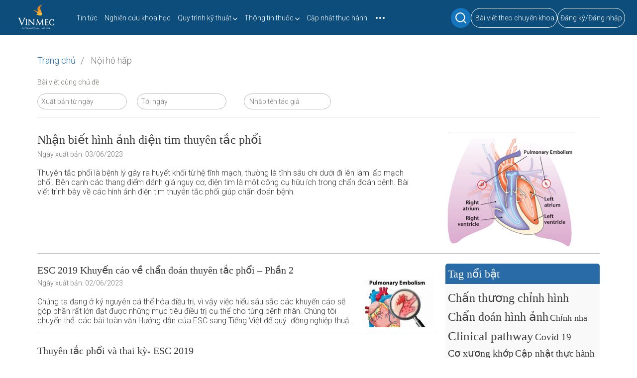

--- FILE ---
content_type: text/html; charset=UTF-8
request_url: https://vinmecdr.com/chu-de/?chu-de=noi-ho-hap
body_size: 43965
content:
<!doctype html><html lang="vi"><head><script data-no-optimize="1">var litespeed_docref=sessionStorage.getItem("litespeed_docref");litespeed_docref&&(Object.defineProperty(document,"referrer",{get:function(){return litespeed_docref}}),sessionStorage.removeItem("litespeed_docref"));</script> <meta charset="UTF-8"><link data-optimized="2" rel="stylesheet" href="https://vinmecdr.com/core/cache/ls/css/897a7d5c18ad7804c85e62492ab004f2.css?rnd=74461" /><meta name="viewport" content="width=device-width, user-scalable=no, initial-scale=1.0, maximum-scale=1.0, minimum-scale=1.0"><meta http-equiv="X-UA-Compatible" content="ie=edge"><meta http-equiv="Content-Security-Policy" content="upgrade-insecure-requests"><link rel="shortcut icon" href="https://vinmecdr.com/core/views/bd024da395/images/vinmecdr.ico"><title>Chủ đề - Nội hô hấp</title><link rel="preconnect" href="https://fonts.googleapis.com"><link rel="preconnect" href="https://fonts.gstatic.com" crossorigin><link
href="https://fonts.googleapis.com/css2?family=Roboto:ital,wght@0,100..900;1,100..900&display=swap"
rel="stylesheet"
><style>img:is([sizes="auto" i], [sizes^="auto," i]) { contain-intrinsic-size: 3000px 1500px }</style><title>Chủ đề - VinmecDr</title><meta name="robots" content="follow, index, max-snippet:-1, max-video-preview:-1, max-image-preview:large"/><link rel="canonical" href="https://vinmecdr.com/chu-de/" /><meta property="og:locale" content="vi_VN" /><meta property="og:type" content="article" /><meta property="og:title" content="Chủ đề - VinmecDr" /><meta property="og:url" content="https://vinmecdr.com/chu-de/" /><meta property="og:site_name" content="VinmecDr" /><meta property="article:published_time" content="2022-07-18T21:52:49+07:00" /><meta name="twitter:card" content="summary_large_image" /><meta name="twitter:title" content="Chủ đề - VinmecDr" /><meta name="twitter:label1" content="Thời gian để đọc" /><meta name="twitter:data1" content="Chưa đến một phút" /> <script type="application/ld+json" class="rank-math-schema">{"@context":"https://schema.org","@graph":[{"@type":["Organization","Person"],"@id":"https://vinmecdr.com/#person","name":"Thu H\u01b0\u01a1ng","url":"https://vinmecdr.com"},{"@type":"WebSite","@id":"https://vinmecdr.com/#website","url":"https://vinmecdr.com","name":"VinmecDr","publisher":{"@id":"https://vinmecdr.com/#person"},"inLanguage":"vi"},{"@type":"BreadcrumbList","@id":"https://vinmecdr.com/chu-de/#breadcrumb","itemListElement":[{"@type":"ListItem","position":"1","item":{"@id":"https://vinmecdr.com","name":"Trang ch\u1ee7"}},{"@type":"ListItem","position":"2","item":{"@id":"https://vinmecdr.com/chu-de/","name":"Ch\u1ee7 \u0111\u1ec1"}}]},{"@type":"WebPage","@id":"https://vinmecdr.com/chu-de/#webpage","url":"https://vinmecdr.com/chu-de/","name":"Ch\u1ee7 \u0111\u1ec1 - VinmecDr","datePublished":"2022-07-18T21:52:49+07:00","dateModified":"2022-07-18T21:52:49+07:00","isPartOf":{"@id":"https://vinmecdr.com/#website"},"inLanguage":"vi","breadcrumb":{"@id":"https://vinmecdr.com/chu-de/#breadcrumb"}},{"@type":"Person","@id":"https://vinmecdr.com/author/system_develop_admin/","name":"system_develop_admin","url":"https://vinmecdr.com/author/system_develop_admin/","image":{"@type":"ImageObject","@id":"https://secure.gravatar.com/avatar/c2f18b51029a224bc0a6f4b27c9b39b1d6b56ab5510011336c964133f55dce4e?s=96&amp;d=mm&amp;r=g","url":"https://secure.gravatar.com/avatar/c2f18b51029a224bc0a6f4b27c9b39b1d6b56ab5510011336c964133f55dce4e?s=96&amp;d=mm&amp;r=g","caption":"system_develop_admin","inLanguage":"vi"},"sameAs":["https://vinmecdr.com"]},{"@type":"Article","headline":"Ch\u1ee7 \u0111\u1ec1 - VinmecDr","datePublished":"2022-07-18T21:52:49+07:00","dateModified":"2022-07-18T21:52:49+07:00","author":{"@id":"https://vinmecdr.com/author/system_develop_admin/","name":"system_develop_admin"},"publisher":{"@id":"https://vinmecdr.com/#person"},"name":"Ch\u1ee7 \u0111\u1ec1 - VinmecDr","@id":"https://vinmecdr.com/chu-de/#richSnippet","isPartOf":{"@id":"https://vinmecdr.com/chu-de/#webpage"},"inLanguage":"vi","mainEntityOfPage":{"@id":"https://vinmecdr.com/chu-de/#webpage"}}]}</script> <link rel="alternate" type="application/rss+xml" title="Dòng thông tin VinmecDr &raquo;" href="https://vinmecdr.com/feed/" /><link rel="alternate" type="application/rss+xml" title="VinmecDr &raquo; Dòng bình luận" href="https://vinmecdr.com/comments/feed/" /><style id='classic-theme-styles-inline-css'>/*! This file is auto-generated */
.wp-block-button__link{color:#fff;background-color:#32373c;border-radius:9999px;box-shadow:none;text-decoration:none;padding:calc(.667em + 2px) calc(1.333em + 2px);font-size:1.125em}.wp-block-file__button{background:#32373c;color:#fff;text-decoration:none}</style><style id='global-styles-inline-css'>:root{--wp--preset--aspect-ratio--square: 1;--wp--preset--aspect-ratio--4-3: 4/3;--wp--preset--aspect-ratio--3-4: 3/4;--wp--preset--aspect-ratio--3-2: 3/2;--wp--preset--aspect-ratio--2-3: 2/3;--wp--preset--aspect-ratio--16-9: 16/9;--wp--preset--aspect-ratio--9-16: 9/16;--wp--preset--color--black: #000000;--wp--preset--color--cyan-bluish-gray: #abb8c3;--wp--preset--color--white: #ffffff;--wp--preset--color--pale-pink: #f78da7;--wp--preset--color--vivid-red: #cf2e2e;--wp--preset--color--luminous-vivid-orange: #ff6900;--wp--preset--color--luminous-vivid-amber: #fcb900;--wp--preset--color--light-green-cyan: #7bdcb5;--wp--preset--color--vivid-green-cyan: #00d084;--wp--preset--color--pale-cyan-blue: #8ed1fc;--wp--preset--color--vivid-cyan-blue: #0693e3;--wp--preset--color--vivid-purple: #9b51e0;--wp--preset--gradient--vivid-cyan-blue-to-vivid-purple: linear-gradient(135deg,rgba(6,147,227,1) 0%,rgb(155,81,224) 100%);--wp--preset--gradient--light-green-cyan-to-vivid-green-cyan: linear-gradient(135deg,rgb(122,220,180) 0%,rgb(0,208,130) 100%);--wp--preset--gradient--luminous-vivid-amber-to-luminous-vivid-orange: linear-gradient(135deg,rgba(252,185,0,1) 0%,rgba(255,105,0,1) 100%);--wp--preset--gradient--luminous-vivid-orange-to-vivid-red: linear-gradient(135deg,rgba(255,105,0,1) 0%,rgb(207,46,46) 100%);--wp--preset--gradient--very-light-gray-to-cyan-bluish-gray: linear-gradient(135deg,rgb(238,238,238) 0%,rgb(169,184,195) 100%);--wp--preset--gradient--cool-to-warm-spectrum: linear-gradient(135deg,rgb(74,234,220) 0%,rgb(151,120,209) 20%,rgb(207,42,186) 40%,rgb(238,44,130) 60%,rgb(251,105,98) 80%,rgb(254,248,76) 100%);--wp--preset--gradient--blush-light-purple: linear-gradient(135deg,rgb(255,206,236) 0%,rgb(152,150,240) 100%);--wp--preset--gradient--blush-bordeaux: linear-gradient(135deg,rgb(254,205,165) 0%,rgb(254,45,45) 50%,rgb(107,0,62) 100%);--wp--preset--gradient--luminous-dusk: linear-gradient(135deg,rgb(255,203,112) 0%,rgb(199,81,192) 50%,rgb(65,88,208) 100%);--wp--preset--gradient--pale-ocean: linear-gradient(135deg,rgb(255,245,203) 0%,rgb(182,227,212) 50%,rgb(51,167,181) 100%);--wp--preset--gradient--electric-grass: linear-gradient(135deg,rgb(202,248,128) 0%,rgb(113,206,126) 100%);--wp--preset--gradient--midnight: linear-gradient(135deg,rgb(2,3,129) 0%,rgb(40,116,252) 100%);--wp--preset--font-size--small: 13px;--wp--preset--font-size--medium: 20px;--wp--preset--font-size--large: 36px;--wp--preset--font-size--x-large: 42px;--wp--preset--spacing--20: 0.44rem;--wp--preset--spacing--30: 0.67rem;--wp--preset--spacing--40: 1rem;--wp--preset--spacing--50: 1.5rem;--wp--preset--spacing--60: 2.25rem;--wp--preset--spacing--70: 3.38rem;--wp--preset--spacing--80: 5.06rem;--wp--preset--shadow--natural: 6px 6px 9px rgba(0, 0, 0, 0.2);--wp--preset--shadow--deep: 12px 12px 50px rgba(0, 0, 0, 0.4);--wp--preset--shadow--sharp: 6px 6px 0px rgba(0, 0, 0, 0.2);--wp--preset--shadow--outlined: 6px 6px 0px -3px rgba(255, 255, 255, 1), 6px 6px rgba(0, 0, 0, 1);--wp--preset--shadow--crisp: 6px 6px 0px rgba(0, 0, 0, 1);}:where(.is-layout-flex){gap: 0.5em;}:where(.is-layout-grid){gap: 0.5em;}body .is-layout-flex{display: flex;}.is-layout-flex{flex-wrap: wrap;align-items: center;}.is-layout-flex > :is(*, div){margin: 0;}body .is-layout-grid{display: grid;}.is-layout-grid > :is(*, div){margin: 0;}:where(.wp-block-columns.is-layout-flex){gap: 2em;}:where(.wp-block-columns.is-layout-grid){gap: 2em;}:where(.wp-block-post-template.is-layout-flex){gap: 1.25em;}:where(.wp-block-post-template.is-layout-grid){gap: 1.25em;}.has-black-color{color: var(--wp--preset--color--black) !important;}.has-cyan-bluish-gray-color{color: var(--wp--preset--color--cyan-bluish-gray) !important;}.has-white-color{color: var(--wp--preset--color--white) !important;}.has-pale-pink-color{color: var(--wp--preset--color--pale-pink) !important;}.has-vivid-red-color{color: var(--wp--preset--color--vivid-red) !important;}.has-luminous-vivid-orange-color{color: var(--wp--preset--color--luminous-vivid-orange) !important;}.has-luminous-vivid-amber-color{color: var(--wp--preset--color--luminous-vivid-amber) !important;}.has-light-green-cyan-color{color: var(--wp--preset--color--light-green-cyan) !important;}.has-vivid-green-cyan-color{color: var(--wp--preset--color--vivid-green-cyan) !important;}.has-pale-cyan-blue-color{color: var(--wp--preset--color--pale-cyan-blue) !important;}.has-vivid-cyan-blue-color{color: var(--wp--preset--color--vivid-cyan-blue) !important;}.has-vivid-purple-color{color: var(--wp--preset--color--vivid-purple) !important;}.has-black-background-color{background-color: var(--wp--preset--color--black) !important;}.has-cyan-bluish-gray-background-color{background-color: var(--wp--preset--color--cyan-bluish-gray) !important;}.has-white-background-color{background-color: var(--wp--preset--color--white) !important;}.has-pale-pink-background-color{background-color: var(--wp--preset--color--pale-pink) !important;}.has-vivid-red-background-color{background-color: var(--wp--preset--color--vivid-red) !important;}.has-luminous-vivid-orange-background-color{background-color: var(--wp--preset--color--luminous-vivid-orange) !important;}.has-luminous-vivid-amber-background-color{background-color: var(--wp--preset--color--luminous-vivid-amber) !important;}.has-light-green-cyan-background-color{background-color: var(--wp--preset--color--light-green-cyan) !important;}.has-vivid-green-cyan-background-color{background-color: var(--wp--preset--color--vivid-green-cyan) !important;}.has-pale-cyan-blue-background-color{background-color: var(--wp--preset--color--pale-cyan-blue) !important;}.has-vivid-cyan-blue-background-color{background-color: var(--wp--preset--color--vivid-cyan-blue) !important;}.has-vivid-purple-background-color{background-color: var(--wp--preset--color--vivid-purple) !important;}.has-black-border-color{border-color: var(--wp--preset--color--black) !important;}.has-cyan-bluish-gray-border-color{border-color: var(--wp--preset--color--cyan-bluish-gray) !important;}.has-white-border-color{border-color: var(--wp--preset--color--white) !important;}.has-pale-pink-border-color{border-color: var(--wp--preset--color--pale-pink) !important;}.has-vivid-red-border-color{border-color: var(--wp--preset--color--vivid-red) !important;}.has-luminous-vivid-orange-border-color{border-color: var(--wp--preset--color--luminous-vivid-orange) !important;}.has-luminous-vivid-amber-border-color{border-color: var(--wp--preset--color--luminous-vivid-amber) !important;}.has-light-green-cyan-border-color{border-color: var(--wp--preset--color--light-green-cyan) !important;}.has-vivid-green-cyan-border-color{border-color: var(--wp--preset--color--vivid-green-cyan) !important;}.has-pale-cyan-blue-border-color{border-color: var(--wp--preset--color--pale-cyan-blue) !important;}.has-vivid-cyan-blue-border-color{border-color: var(--wp--preset--color--vivid-cyan-blue) !important;}.has-vivid-purple-border-color{border-color: var(--wp--preset--color--vivid-purple) !important;}.has-vivid-cyan-blue-to-vivid-purple-gradient-background{background: var(--wp--preset--gradient--vivid-cyan-blue-to-vivid-purple) !important;}.has-light-green-cyan-to-vivid-green-cyan-gradient-background{background: var(--wp--preset--gradient--light-green-cyan-to-vivid-green-cyan) !important;}.has-luminous-vivid-amber-to-luminous-vivid-orange-gradient-background{background: var(--wp--preset--gradient--luminous-vivid-amber-to-luminous-vivid-orange) !important;}.has-luminous-vivid-orange-to-vivid-red-gradient-background{background: var(--wp--preset--gradient--luminous-vivid-orange-to-vivid-red) !important;}.has-very-light-gray-to-cyan-bluish-gray-gradient-background{background: var(--wp--preset--gradient--very-light-gray-to-cyan-bluish-gray) !important;}.has-cool-to-warm-spectrum-gradient-background{background: var(--wp--preset--gradient--cool-to-warm-spectrum) !important;}.has-blush-light-purple-gradient-background{background: var(--wp--preset--gradient--blush-light-purple) !important;}.has-blush-bordeaux-gradient-background{background: var(--wp--preset--gradient--blush-bordeaux) !important;}.has-luminous-dusk-gradient-background{background: var(--wp--preset--gradient--luminous-dusk) !important;}.has-pale-ocean-gradient-background{background: var(--wp--preset--gradient--pale-ocean) !important;}.has-electric-grass-gradient-background{background: var(--wp--preset--gradient--electric-grass) !important;}.has-midnight-gradient-background{background: var(--wp--preset--gradient--midnight) !important;}.has-small-font-size{font-size: var(--wp--preset--font-size--small) !important;}.has-medium-font-size{font-size: var(--wp--preset--font-size--medium) !important;}.has-large-font-size{font-size: var(--wp--preset--font-size--large) !important;}.has-x-large-font-size{font-size: var(--wp--preset--font-size--x-large) !important;}
:where(.wp-block-post-template.is-layout-flex){gap: 1.25em;}:where(.wp-block-post-template.is-layout-grid){gap: 1.25em;}
:where(.wp-block-columns.is-layout-flex){gap: 2em;}:where(.wp-block-columns.is-layout-grid){gap: 2em;}
:root :where(.wp-block-pullquote){font-size: 1.5em;line-height: 1.6;}</style><style id='ez-toc-inline-css'>div#ez-toc-container .ez-toc-title {font-size: 100%;}div#ez-toc-container .ez-toc-title {font-weight: 500;}div#ez-toc-container ul li {font-size: 95%;}div#ez-toc-container ul li {font-weight: 500;}div#ez-toc-container nav ul ul li {font-size: 90%;}</style> <script defer src ="https://vinmecdr.com/lib/js/jquery/jquery.min.js?rnd=74461" id="jquery-core-js"></script> <script defer src ="https://vinmecdr.com/lib/js/jquery/jquery-migrate.min.js?rnd=74461" id="jquery-migrate-js"></script> <script defer src ="https://vinmecdr.com/core/modules/16a22443dc/View.js?pk=Ext&amp;ver=2.16.14" id="seraph_pds_View-js"></script> <script defer src ="https://vinmecdr.com/core/modules/aa15dd3743/include/otw_components/otw_shortcode/js/otw_shortcode_core.js?rnd=74461" id="otw-shortcode-core-js"></script> <script defer src ="https://vinmecdr.com/core/modules/aa15dd3743/include/otw_components/otw_shortcode/js/otw_shortcode.js?rnd=74461" id="otw-shortcode-js"></script> <link rel='shortlink' href='https://vinmecdr.com/?p=18755' /><link rel="alternate" title="oNhúng (JSON)" type="application/json+oembed" href="https://vinmecdr.com/wp-json/oembed/1.0/embed?url=https%3A%2F%2Fvinmecdr.com%2Fchu-de%2F" /><link rel="alternate" title="oNhúng (XML)" type="text/xml+oembed" href="https://vinmecdr.com/wp-json/oembed/1.0/embed?url=https%3A%2F%2Fvinmecdr.com%2Fchu-de%2F&#038;format=xml" /><meta name="follow.[base64]" content="Q2ZTx6U7lqR8JT1PkUe0"/><style type="text/css">.site-title,
			.site-description {
				position: absolute;
				clip: rect(1px, 1px, 1px, 1px);
				}</style><style id="wp-custom-css">#wpadminbar { display:none !important;}
.edit-link { display: none; }</style><link rel="stylesheet" href="https://cdnjs.cloudflare.com/ajax/libs/font-awesome/6.0.0/css/all.min.css"> <script type="litespeed/javascript" data-src="https://www.googletagmanager.com/gtag/js?id=G-42NT19GCHS"></script> <script type="litespeed/javascript">window.dataLayer=window.dataLayer||[];function gtag(){dataLayer.push(arguments)}
gtag('js',new Date());gtag('config','G-42NT19GCHS')</script> <script type="litespeed/javascript" data-src="https://www.googletagmanager.com/gtag/js?id=UA-206845348-2"></script> <script type="litespeed/javascript">window.dataLayer=window.dataLayer||[];function gtag(){dataLayer.push(arguments)}
gtag('js',new Date());gtag('config','UA-206845348-2')</script> <script type = "application/ld+json"  type="litespeed/javascript">{"@context":"https://schema.org","@type":"Organization","name":"Công ty Cổ phần Bệnh viện Đa khoa Quốc tế Vinmec","alternateName":"Vinmec","url":"https://vinmec.com/","logo":"https://vinmec.com/static/img/logo.9e7e5ef03cbd.svg","contactPoint":{"@type":"ContactPoint","telephone":"02439743556","contactType":"technical support","contactOption":["TollFree","HearingImpairedSupported"],"areaServed":"VN","availableLanguage":["en","Vietnamese"]},"sameAs":["https://www.facebook.com/Trung-t%C3%A2m-s%E1%BB%A9c-kh%E1%BB%8Fe-ph%E1%BB%A5-n%E1%BB%AF-H%E1%BB%87-th%E1%BB%91ng-y-t%E1%BA%BF-Vinmec-112651397864500","https://www.facebook.com/Trung-t%C3%A2m-Nhi-H%E1%BB%87-th%E1%BB%91ng-y-t%E1%BA%BF-Vinmec-107769655025591","https://www.facebook.com/Trung-t%C3%A2m-Tim-m%E1%BA%A1ch-H%E1%BB%87-th%E1%BB%91ng-Y-t%E1%BA%BF-Vinmec-104259592048955","https://www.facebook.com/An-t%C3%A2m-l%C3%A0m-m%E1%BA%B9-c%C3%B9ng-Vinmec-110198324779045","https://www.facebook.com/Trung-t%C3%A2m-Ti%C3%AAu-h%C3%B3a-H%E1%BB%87-th%E1%BB%91ng-y-t%E1%BA%BF-Vinmec-109925494806362","https://www.facebook.com/Trung-t%C3%A2m-Dinh-d%C6%B0%E1%BB%A1ng-H%E1%BB%87-th%E1%BB%91ng-Y-t%E1%BA%BF-Vinmec-113079704487875","https://www.facebook.com/Trung-t%C3%A2m-Ch%E1%BA%A5n-th%C6%B0%C6%A1ng-ch%E1%BB%89nh-h%C3%ACnh-H%E1%BB%87-th%E1%BB%91ng-Y-t%E1%BA%BF-Vinmec-100791432402021","https://vinmecdr.com/"]}</script> <script type = "application/ld+json"  type="litespeed/javascript">{"@context":"https://schema.org","@type":"LocalBusiness","name":"Công ty Cổ phần Bệnh viện Đa khoa Quốc tế Vinmec","image":"https://vinmec.com/static/img/logo.9e7e5ef03cbd.svg","@id":"https://vinmec.com/static/img/logo.9e7e5ef03cbd.svg","url":"https://vinmec.com/","telephone":"02439743556","priceRange":"300000-500000","address":{"@type":"PostalAddress","streetAddress":"Số 458, phố Minh Khai, Phường Vĩnh Tuy, Quận Hai Bà Trưng, Thành phố Hà Nội, Việt Nam","addressLocality":"Hà Nội","postalCode":"100000","addressCountry":"VN"},"geo":{"@type":"GeoCoordinates","latitude":20.9972755,"longitude":105.8671037},"openingHoursSpecification":{"@type":"OpeningHoursSpecification","dayOfWeek":["Monday","Tuesday","Wednesday","Thursday","Friday","Saturday","Sunday"],"opens":"8:00","closes":"17:00"},"sameAs":["https://www.facebook.com/Trung-t%C3%A2m-s%E1%BB%A9c-kh%E1%BB%8Fe-ph%E1%BB%A5-n%E1%BB%AF-H%E1%BB%87-th%E1%BB%91ng-y-t%E1%BA%BF-Vinmec-112651397864500","https://www.facebook.com/Trung-t%C3%A2m-Nhi-H%E1%BB%87-th%E1%BB%91ng-y-t%E1%BA%BF-Vinmec-107769655025591","https://www.facebook.com/Trung-t%C3%A2m-Tim-m%E1%BA%A1ch-H%E1%BB%87-th%E1%BB%91ng-Y-t%E1%BA%BF-Vinmec-104259592048955","https://www.facebook.com/An-t%C3%A2m-l%C3%A0m-m%E1%BA%B9-c%C3%B9ng-Vinmec-110198324779045","https://www.facebook.com/Trung-t%C3%A2m-Ti%C3%AAu-h%C3%B3a-H%E1%BB%87-th%E1%BB%91ng-y-t%E1%BA%BF-Vinmec-109925494806362","https://www.facebook.com/Trung-t%C3%A2m-Dinh-d%C6%B0%E1%BB%A1ng-H%E1%BB%87-th%E1%BB%91ng-Y-t%E1%BA%BF-Vinmec-113079704487875","https://www.facebook.com/Trung-t%C3%A2m-Ch%E1%BA%A5n-th%C6%B0%C6%A1ng-ch%E1%BB%89nh-h%C3%ACnh-H%E1%BB%87-th%E1%BB%91ng-Y-t%E1%BA%BF-Vinmec-100791432402021","https://vinmecdr.com/"]}</script>  <script type="litespeed/javascript">(function(w,d,s,l,i){w[l]=w[l]||[];w[l].push({'gtm.start':new Date().getTime(),event:'gtm.js'});var f=d.getElementsByTagName(s)[0],j=d.createElement(s),dl=l!='dataLayer'?'&l='+l:'';j.async=!0;j.src='https://www.googletagmanager.com/gtm.js?id='+i+dl;f.parentNode.insertBefore(j,f)})(window,document,'script','dataLayer','GTM-52HL3QQ')</script> </head><body class="wp-singular page-template page-template-template-pages page-template-topic page-template-template-pagestopic-php page page-id-18755 wp-theme-vinmec sfsi_actvite_theme_default user-registration-page scrolled"><noscript>
<iframe src="https://www.googletagmanager.com/ns.html?id=GTM-52HL3QQ"
height="0" width="0" style="display:none;visibility:hidden"></iframe>
</noscript><div class="wp-container" >
<svg xmlns="http://www.w3.org/2000/svg" xmlns:xlink="http://www.w3.org/1999/xlink" style="display: none;"><symbol id="icon-role" viewBox="2 4 24 22">
<path fill="#ffffff"
d="M 10.15625 4 L 10 4.8125 L 9 10.4375 L 9 14 L 9.09375 14
C 9.382813 15.992188 10.496094 17.730469 12.09375 18.8125
C 8.527344 20.34375 6 23.882813 6 28 L 8 28
C 8 25.46875 9.171875 23.214844 11 21.75
L 11 22.40625 L 11.28125 22.71875 L 15.28125 26.71875
L 16 27.40625 L 16.71875 26.71875 L 20.71875 22.71875
L 21 22.40625 L 21 21.75 C 22.828125 23.214844 24 25.46875 24 28
L 26 28 C 26 23.882813 23.472656 20.34375 19.90625 18.8125
C 21.503906 17.730469 22.617188 15.992188 22.90625 14
L 23 14 L 23 10.4375 L 22 4.8125 L 21.84375 4 Z
M 11.84375 6 L 20.15625 6 L 21 10.78125 L 21 12 L 11 12
L 11 10.78125 Z
M 15 7 L 15 8 L 14 8 L 14 10 L 15 10 L 15 11 L 17 11 L 17 10
L 18 10 L 18 8 L 17 8 L 17 7 Z
M 11.09375 14 L 20.90625 14 C 20.441406 16.285156 18.425781 18
16 18 C 13.574219 18 11.558594 16.285156 11.09375 14 Z
M 16 20 C 17.058594 20 18.074219 20.191406 19 20.5625
L 19 21.5625 L 16 24.5625 L 13 21.5625 L 13 20.5625
C 13.925781 20.191406 14.941406 20 16 20 Z"/>
</symbol><symbol id="icon-rule" viewBox="3 4 24 22">
<path fill="currentColor"
d="M 16 3 C 14.742188 3 13.847656 3.890625 13.40625 5 L 6 5 L 6 28 L 26 28
L 26 5 L 18.59375 5 C 18.152344 3.890625 17.257813 3 16 3 Z
M 16 5 C 16.554688 5 17 5.445313 17 6 L 17 7 L 20 7 L 20 9 L 12 9
L 12 7 L 15 7 L 15 6 C 15 5.445313 15.445313 5 16 5 Z
M 8 7 L 10 7 L 10 11 L 22 11 L 22 7 L 24 7 L 24 26 L 8 26 Z
M 15 14 L 15 17 L 12 17 L 12 19 L 15 19 L 15 22 L 17 22 L 17 19
L 20 19 L 20 17 L 17 17 L 17 14 Z"/>
</symbol><symbol id="icon-notifi-active"  width="25.885" viewBox="0 -8 28.885 40">
<g id="Group_2059" data-name="Group 2059" transform="translate(-103.615 -35)">
<path id="icons8-notification" d="M36.538,12.115a2.46,2.46,0,0,0-2.462,2.462,2.153,2.153,0,0,0,.038.308,9.874,9.874,0,0,0-7.423,9.538V35.5a1.209,1.209,0,0,1-1.231,1.231H24.231v2.462h8.846a3.631,3.631,0,0,0-.231,1.231,3.692,3.692,0,1,0,7.385,0A3.631,3.631,0,0,0,40,39.192h8.846V36.731H47.615A1.209,1.209,0,0,1,46.385,35.5V24.769a10.2,10.2,0,0,0-7.423-9.885A2.153,2.153,0,0,0,39,14.577,2.46,2.46,0,0,0,36.538,12.115ZM36,17.038c.178-.014.356,0,.538,0h.231a7.61,7.61,0,0,1,7.154,7.731V35.5a3.631,3.631,0,0,0,.231,1.231H28.923a3.631,3.631,0,0,0,.231-1.231V24.423A7.39,7.39,0,0,1,36,17.038Zm.538,22.154a1.231,1.231,0,1,1-1.231,1.231A1.215,1.215,0,0,1,36.538,39.192Z" transform="translate(79.385 22.885)" fill="#d18e11"/>
<path id="icons8-new-moon" d="M10,16a6,6,0,1,1,6-6A6.007,6.007,0,0,1,10,16Z" transform="translate(113 33)" fill="#b00024" stroke="#f8f8f8" stroke-width="1"/>
</g>
</symbol><symbol id="icon-awesome-bell" viewBox="0 0 28 28">
<path fill="#d18e11" d="M 16 3 C 14.894531 3 14 3.894531 14 5 C 14 5.085938 14.019531 5.167969 14.03125 5.25 C 10.574219 6.132813 8 9.273438 8 13 L 8 22 C 8 22.566406 7.566406 23 7 23 L 6 23 L 6 25 L 13.1875 25 C 13.074219 25.316406 13 25.648438 13 26 C 13 27.644531 14.355469 29 16 29 C 17.644531 29 19 27.644531 19 26 C 19 25.648438 18.925781 25.316406 18.8125 25 L 26 25 L 26 23 L 25 23 C 24.433594 23 24 22.566406 24 22 L 24 13.28125 C 24 9.523438 21.488281 6.171875 17.96875 5.25 C 17.980469 5.167969 18 5.085938 18 5 C 18 3.894531 17.105469 3 16 3 Z M 15.5625 7 C 15.707031 6.988281 15.851563 7 16 7 C 16.0625 7 16.125 7 16.1875 7 C 19.453125 7.097656 22 9.960938 22 13.28125 L 22 22 C 22 22.351563 22.074219 22.683594 22.1875 23 L 9.8125 23 C 9.925781 22.683594 10 22.351563 10 22 L 10 13 C 10 9.824219 12.445313 7.226563 15.5625 7 Z M 16 25 C 16.5625 25 17 25.4375 17 26 C 17 26.5625 16.5625 27 16 27 C 15.4375 27 15 26.5625 15 26 C 15 25.4375 15.4375 25 16 25 Z"/>
</symbol><symbol id="icon-awesome-cate-bell" viewBox="1.5 4 28 28">
<path fill="#fff" d="M 16 3 C 14.894531 3 14 3.894531 14 5 C 14 5.085938 14.019531 5.167969 14.03125 5.25 C 10.574219 6.132813 8 9.273438 8 13 L 8 22 C 8 22.566406 7.566406 23 7 23 L 6 23 L 6 25 L 13.1875 25 C 13.074219 25.316406 13 25.648438 13 26 C 13 27.644531 14.355469 29 16 29 C 17.644531 29 19 27.644531 19 26 C 19 25.648438 18.925781 25.316406 18.8125 25 L 26 25 L 26 23 L 25 23 C 24.433594 23 24 22.566406 24 22 L 24 13.28125 C 24 9.523438 21.488281 6.171875 17.96875 5.25 C 17.980469 5.167969 18 5.085938 18 5 C 18 3.894531 17.105469 3 16 3 Z M 15.5625 7 C 15.707031 6.988281 15.851563 7 16 7 C 16.0625 7 16.125 7 16.1875 7 C 19.453125 7.097656 22 9.960938 22 13.28125 L 22 22 C 22 22.351563 22.074219 22.683594 22.1875 23 L 9.8125 23 C 9.925781 22.683594 10 22.351563 10 22 L 10 13 C 10 9.824219 12.445313 7.226563 15.5625 7 Z M 16 25 C 16.5625 25 17 25.4375 17 26 C 17 26.5625 16.5625 27 16 27 C 15.4375 27 15 26.5625 15 26 C 15 25.4375 15.4375 25 16 25 Z"/>
</symbol><symbol id="icon-user-login" viewBox="0 0 28 28">
<g id="Group_1779" data-name="Group 1779" transform="translate(-1137 -89)">
<g id="doctor" transform="translate(1142.932 95.294)">
<circle id="Ellipse_1" data-name="Ellipse 1" cx="14" cy="14" r="14" transform="translate(-5.932 -6.294)" fill="#ebebeb"/>
<g id="Group_1" data-name="Group 1" transform="translate(1.566 -1.029)">
<path id="Path_1" data-name="Path 1" d="M13.442,13.5v4.659a1.147,1.147,0,1,1-.765,0V13.5h-.765A1.753,1.753,0,0,1,10,15.03,1.753,1.753,0,0,1,8.089,13.5H7.324v1.569a1.914,1.914,0,0,1,1.53,1.873v1.53a1.911,1.911,0,0,1-.658,1.435.382.382,0,0,1-.5-.577,1.143,1.143,0,0,0,.4-.859v-1.53a1.147,1.147,0,1,0-2.294,0v1.53a1.141,1.141,0,0,0,.4.859.382.382,0,0,1-.5.577,1.909,1.909,0,0,1-.659-1.435v-1.53a1.914,1.914,0,0,1,1.53-1.873V13.5A3.059,3.059,0,0,0,3.5,16.559v4.589h13V16.559A3.059,3.059,0,0,0,13.442,13.5Z" transform="translate(-3.5 -3.558)" fill="#d18e11"/>
<path id="Path_2" data-name="Path 2" d="M9.619,10.822a3.441,3.441,0,0,0,4.764-3.175V6.5H7.5V7.647A3.438,3.438,0,0,0,9.619,10.822Z" transform="translate(-4.441 -1.911)" fill="#d18e11"/>
<path id="Path_3" data-name="Path 3" d="M14.383,1.958a4.79,4.79,0,0,0-6.883,0V4.324h6.883Zm-2.294.836h-.765v.765h-.765V2.794H9.794V2.03h.765V1.265h.765V2.03h.765Z" transform="translate(-4.441 -0.5)" fill="#d18e11"/>
</g>
</g>
</g>
</symbol><symbol id="icon-setting" viewBox="0 0 22.943 22.943">
<g id="Group_1768" data-name="Group 1768" transform="translate(-0.5 -0.5)">
<path id="Path_1201" data-name="Path 1201" d="M19.212,16.356A2.856,2.856,0,1,1,16.356,13.5,2.856,2.856,0,0,1,19.212,16.356Z" transform="translate(-4.384 -4.384)" fill="none" stroke="#747474" stroke-linecap="round" stroke-linejoin="round" stroke-width="2"/>
<path id="Path_1202" data-name="Path 1202" d="M19.016,14.828a1.571,1.571,0,0,0,.314,1.733l.057.057a1.9,1.9,0,1,1-2.694,2.694l-.057-.057a1.584,1.584,0,0,0-2.685,1.123v.162a1.9,1.9,0,1,1-3.808,0v-.086a1.571,1.571,0,0,0-1.028-1.437,1.571,1.571,0,0,0-1.733.314l-.057.057a1.9,1.9,0,1,1-2.694-2.694l.057-.057a1.584,1.584,0,0,0-1.123-2.685H3.4a1.9,1.9,0,1,1,0-3.808H3.49A1.571,1.571,0,0,0,4.927,9.116a1.571,1.571,0,0,0-.314-1.733l-.057-.057A1.905,1.905,0,1,1,7.25,4.632l.057.057A1.571,1.571,0,0,0,9.04,5h.076a1.571,1.571,0,0,0,.952-1.437V3.4a1.9,1.9,0,1,1,3.808,0V3.49A1.584,1.584,0,0,0,16.56,4.613l.057-.057A1.905,1.905,0,1,1,19.311,7.25l-.057.057A1.571,1.571,0,0,0,18.94,9.04v.076a1.571,1.571,0,0,0,1.437.952h.162a1.9,1.9,0,1,1,0,3.808h-.086a1.571,1.571,0,0,0-1.437.952Z" fill="none" stroke="#747474" stroke-linecap="round" stroke-linejoin="round" stroke-width="2"/>
</g>
</symbol><symbol id="icon-my-account" width="13px" height="18px" viewBox="4 0 20 18">
<path fill="#fff" d="M 16 5 C 12.144531 5 9 8.144531 9 12 C 9 14.410156 10.230469 16.550781 12.09375 17.8125 C 8.527344 19.34375 6 22.882813 6 27 L 8 27 C 8 24.109375 9.527344 21.59375 11.8125 20.1875 C 12.484375 21.835938 14.121094 23 16 23 C 17.878906 23 19.515625 21.835938 20.1875 20.1875 C 22.472656 21.59375 24 24.109375 24 27 L 26 27 C 26 22.882813 23.472656 19.34375 19.90625 17.8125 C 21.769531 16.550781 23 14.410156 23 12 C 23 8.144531 19.855469 5 16 5 Z M 16 7 C 18.773438 7 21 9.226563 21 12 C 21 14.773438 18.773438 17 16 17 C 13.226563 17 11 14.773438 11 12 C 11 9.226563 13.226563 7 16 7 Z M 16 19 C 16.820313 19 17.601563 19.117188 18.34375 19.34375 C 17.996094 20.308594 17.089844 21 16 21 C 14.910156 21 14.003906 20.308594 13.65625 19.34375 C 14.398438 19.117188 15.179688 19 16 19 Z"/>
</symbol><symbol id="icon-menu" viewBox="0 0 24 18">
<path
d="M6 1.8C6 1.13728 6.53728 0.599998 7.2 0.599998H22.8C23.4627 0.599998 24 1.13728 24 1.8
C24 2.46272 23.4627 3 22.8 3H7.2C6.53728 3 6 2.46267 6 1.8Z
M22.8 7.8H1.2C0.537281 7.8 0 8.33733 0 9C0 9.66272 0.537281 10.2 1.2 10.2H22.8
C23.4627 10.2 24 9.66272 24 9C24 8.33733 23.4627 7.8 22.8 7.8Z
M22.8 15H12C11.3373 15 10.8 15.5373 10.8 16.2C10.8 16.8627 11.3373 17.4 12 17.4H22.8
C23.4627 17.4 24 16.8627 24 16.2C24 15.5373 23.4627 15 22.8 15Z"
fill="white"/>
</symbol><symbol id="icon-history" viewBox="4 10 24 12">
<path fill="#fff" d="M 16 4 C 11.832031 4 8.152344 6.113281 6 9.34375 L 6 6 L 4 6 L 4 13 L 11 13 L 11 11 L 7.375 11 C 9.101563 8.019531 12.296875 6 16 6 C 21.535156 6 26 10.464844 26 16 C 26 21.535156 21.535156 26 16 26 C 10.464844 26 6 21.535156 6 16 L 4 16 C 4 22.617188 9.382813 28 16 28 C 22.617188 28 28 22.617188 28 16 C 28 9.382813 22.617188 4 16 4 Z M 15 8 L 15 17 L 22 17 L 22 15 L 17 15 L 17 8 Z"/>
</symbol><symbol id="icon-history-search" viewBox="4 10 24 12">
<path
fill="#C5C5C5"
d="M 16 4 C 11.832031 4 8.152344 6.113281 6 9.34375 L 6 6 L 4 6 L 4 13 L 11 13
L 11 11 L 7.375 11 C 9.101563 8.019531 12.296875 6 16 6 C 21.535156 6 26 10.464844
26 16 C 26 21.535156 21.535156 26 16 26 C 10.464844 26 6 21.535156 6 16 L 4 16
C 4 22.617188 9.382813 28 16 28 C 22.617188 28 28 22.617188 28 16 C 28 9.382813
22.617188 4 16 4 Z M 15 8 L 15 17 L 22 17 L 22 15 L 17 15 L 17 8 Z"
/>
</symbol><symbol id="icon-keyword-search" viewBox="0 0 16 16">
<path
d="M7.23262 0.5C3.52235 0.5 0.5 3.52132 0.5 7.23034C0.5 10.9393 3.52235 13.9665
7.23262 13.9665C8.81739 13.9665 10.2749 13.4113 11.4268 12.4895L14.2312 15.2915C14.3727
15.4271 14.5618 15.502 14.7578 15.5C14.9538 15.498 15.1413 15.4193 15.28 15.2808C15.4187
15.1423 15.4977 14.9551 15.5 14.7591C15.5022 14.5632 15.4276 14.3741 15.2922 14.2324L12.4878
11.429C13.4107 10.2757 13.9667 8.8164 13.9667 7.23034C13.9667 3.52132 10.9429 0.5 7.23262
0.5ZM7.23262 1.99598C10.1341 1.99598 12.4688 4.32981 12.4688 7.23034C12.4688 10.1309
10.1341 12.4706 7.23262 12.4706C4.3311 12.4706 1.99646 10.1309 1.99646 7.23034C1.99646
4.32981 4.3311 1.99598 7.23262 1.99598Z" fill="#C5C5C5"/>
</symbol><symbol id="icon-bookmark" viewBox="7 10 18 12">
<path fill="#fff" d="M 7 5 L 7 28 L 8.59375 26.8125 L 16 21.25 L 23.40625 26.8125 L 25 28 L 25 5 Z M 9 7 L 23 7 L 23 24 L 16.59375 19.1875 L 16 18.75 L 15.40625 19.1875 L 9 24 Z"/>
</symbol><symbol id="icon-bookmark-save" viewBox="6.5 10 21.8 14">
<path fill="#747474" stroke="#747474"  d="M 7 5 L 7 28 L 8.59375 26.8125 L 16 21.25 L 23.40625 26.8125 L 25 28 L 25 5 Z M 9 7 L 23 7 L 23 24 L 16.59375 19.1875 L 16 18.75 L 15.40625 19.1875 L 9 24 Z"/>
</symbol><symbol id="icon-bookmark-saved" viewBox="6.5 10 21.8 14">
<path fill="#286ba6" stroke="#286ba6" d="M 7 5 L 7 28 L 8.59375 26.8125 L 16 21.25 L 23.40625 26.8125 L 25 28 L 25 5 Z M 9 7 L 23 7 L 23 24 L 16.59375 19.1875 L 16 18.75 L 15.40625 19.1875 L 9 24 Z"/>
</symbol><symbol id="icon-logout" viewBox="4 10 23.12 12">
<path fill="#fff" d="M 5 3 L 5 29 L 23 29 L 23 23.1875 L 21.90625 22.125 L 21.0625 21.25 L 21 21.25 L 21 27 L 7 27 L 7 5 L 21 5 L 21 10.8125 L 21.90625 9.875 L 23 8.8125 L 23 3 Z M 23.34375 11.28125 L 21.90625 12.71875 L 24.1875 15 L 12 15 L 12 17 L 24.1875 17 L 21.90625 19.28125 L 23.34375 20.71875 L 27.34375 16.71875 L 28.03125 16 L 27.34375 15.28125 Z"/>
</symbol><symbol id="icon-logout-blue" viewBox="1 3 25 26">
<path fill="#286ba6" d="M 5 3 L 5 29 L 23 29 L 23 23.1875 L 21.90625 22.125 L 21.0625 21.25 L 21 21.25 L 21 27 L 7 27 L 7 5 L 21 5 L 21 10.8125 L 21.90625 9.875 L 23 8.8125 L 23 3 Z M 23.34375 11.28125 L 21.90625 12.71875 L 24.1875 15 L 12 15 L 12 17 L 24.1875 17 L 21.90625 19.28125 L 23.34375 20.71875 L 27.34375 16.71875 L 28.03125 16 L 27.34375 15.28125 Z"/>
</symbol><symbol id="icon-search" viewBox="0 0 29 28">
<path fill="#286ba6"d="M 19 3 C 13.488281 3 9 7.488281 9 13 C 9 15.394531 9.839844 17.589844 11.25 19.3125 L 3.28125 27.28125 L 4.71875 28.71875 L 12.6875 20.75 C 14.410156 22.160156 16.605469 23 19 23 C 24.511719 23 29 18.511719 29 13 C 29 7.488281 24.511719 3 19 3 Z M 19 5 C 23.429688 5 27 8.570313 27 13 C 27 17.429688 23.429688 21 19 21 C 14.570313 21 11 17.429688 11 13 C 11 8.570313 14.570313 5 19 5 Z"/>
</symbol><symbol id="icon-home" viewBox="2 2 28 28">
<path fill="#fff" d="M 16 2.5859375 L 2.2929688 16.292969 L 3.7070312 17.707031 L 5 16.414062 L 5 28 L 14 28 L 14 19 L 18 19 L 18 28 L 27 28 L 27 16.414062 L 28.292969 17.707031 L 29.707031 16.292969 L 25 11.585938 L 25 7 L 23 7 L 23 9.5859375 L 16 2.5859375 z M 16 5.4140625 L 25 14.414062 L 25 26 L 20 26 L 20 17 L 12 17 L 12 26 L 7 26 L 7 14.414062 L 16 5.4140625 z"/>
</symbol><symbol id="icon-picture" viewBox="2 2 28 28">
<path d="M 2.5 2 C 1.675781 2 1 2.675781 1 3.5 L 1 12.5 C 1 13.324219 1.675781 14 2.5 14 L 13.5 14 C 14.324219 14 15 13.324219 15 12.5 L 15 3.5 C 15 2.675781 14.324219 2 13.5 2 Z M 2.5 3 L 13.5 3 C 13.78125 3 14 3.21875 14 3.5 L 14 10.292969 L 10.5 6.792969 L 8.5 8.792969 L 5.5 5.792969 L 2 9.292969 L 2 3.5 C 2 3.21875 2.21875 3 2.5 3 Z M 12 4 C 11.449219 4 11 4.449219 11 5 C 11 5.550781 11.449219 6 12 6 C 12.550781 6 13 5.550781 13 5 C 13 4.449219 12.550781 4 12 4 Z M 5.5 7.207031 L 9.148438 10.855469 L 9.851563 10.144531 L 9.207031 9.5 L 10.5 8.207031 L 14 11.707031 L 14 12.5 C 14 12.78125 13.78125 13 13.5 13 L 2.5 13 C 2.21875 13 2 12.78125 2 12.5 L 2 10.707031 Z"/>
</symbol><symbol id="icon-user-alt" viewBox="0 0 36 36">
<path id="Icon_awesome-user-alt" data-name="Icon awesome-user-alt" d="M18,20.25A10.125,10.125,0,1,0,7.875,10.125,10.128,10.128,0,0,0,18,20.25Zm9,2.25H23.126a12.24,12.24,0,0,1-10.252,0H9a9,9,0,0,0-9,9v1.125A3.376,3.376,0,0,0,3.375,36h29.25A3.376,3.376,0,0,0,36,32.625V31.5A9,9,0,0,0,27,22.5Z" fill="#286ba6"/>
</symbol><symbol id="icon-search-mobile" viewBox="0 0 23.982 23.982">
<g id="magnifier" transform="translate(0 0)">
<g id="Group_1305" data-name="Group 1305" transform="translate(0 0)">
<path id="Path_6406" data-name="Path 6406" d="M23.631,20.242l-5.5-5.5a1.2,1.2,0,0,0-1.695,0l-1.324-1.324a8.394,8.394,0,1,0-1.695,1.695l1.324,1.324a1.2,1.2,0,0,0,0,1.695l5.5,5.5a1.2,1.2,0,0,0,1.695,0l1.695-1.695A1.2,1.2,0,0,0,23.631,20.242ZM13.238,11.9l-1.324,1.324A5.988,5.988,0,0,1,4.156,4.149,6,6,0,0,1,14.4,8.39,5.925,5.925,0,0,1,13.238,11.9Z" transform="translate(0 0)" fill="#286ba6"/>
</g>
</g>
</symbol><symbol id="icon-icon2" viewBox="0 0 74 74">
<g id="Group_1779" data-name="Group 1779" transform="translate(-412 -28)">
<g id="Group_242" data-name="Group 242" transform="translate(225.063 28)">
<g id="Rectangle_2" data-name="Rectangle 2" transform="translate(186.937)" fill="#fff" stroke="#d18e11" stroke-width="1">
<rect width="74" height="74" rx="37" stroke="none"/>
<rect x="0.5" y="0.5" width="73" height="73" rx="36.5" fill="none"/>
</g>
<g id="Group_1" data-name="Group 1" transform="translate(209.565 17.556)">
<path id="Path_1" data-name="Path 1" d="M25.481,13.5V23.8a2.536,2.536,0,1,1-1.691,0V13.5H22.1c0,1.867-1.892,3.382-4.227,3.382s-4.227-1.515-4.227-3.382H11.954v3.468a4.231,4.231,0,0,1,3.382,4.141V24.49a4.224,4.224,0,0,1-1.456,3.174.845.845,0,0,1-1.111-1.275,2.528,2.528,0,0,0,.876-1.9V21.109a2.536,2.536,0,1,0-5.072,0V24.49a2.524,2.524,0,0,0,.878,1.9.845.845,0,0,1-1.111,1.275A4.22,4.22,0,0,1,6.882,24.49V21.109a4.231,4.231,0,0,1,3.382-4.141V13.5A6.764,6.764,0,0,0,3.5,20.263V30.408H32.244V20.263A6.764,6.764,0,0,0,25.481,13.5Z" transform="translate(-3.5 8.481)" fill="#286ba6"/>
<path id="Path_2" data-name="Path 2" d="M12.185,16.057a7.609,7.609,0,0,0,10.532-7.02V6.5H7.5V9.036A7.6,7.6,0,0,0,12.185,16.057Z" transform="translate(-0.737 3.645)" fill="#286ba6"/>
<path id="Path_3" data-name="Path 3" d="M22.717,3.724a10.589,10.589,0,0,0-15.217,0v5.23H22.717ZM17.645,5.572H15.954V7.263H14.263V5.572H12.572V3.882h1.691V2.191h1.691V3.882h1.691Z" transform="translate(-0.737 -0.5)" fill="#286ba6"/>
</g>
</g>
</g>
</symbol><symbol id="icon-archive" viewBox="0 0 39 39">
<g id="Group_1304" data-name="Group 1304" transform="translate(-1085 -27)">
<g id="Ellipse_27" data-name="Ellipse 27" transform="translate(1085 27)" fill="#fff" stroke="#d18e11" stroke-width="1">
<circle cx="19.5" cy="19.5" r="19.5" stroke="none"/>
<circle cx="19.5" cy="19.5" r="19" fill="none"/>
</g>
<g id="magnifier" transform="translate(1092.509 34.509)">
<g id="Group_1305" data-name="Group 1305" transform="translate(0 0)">
<path id="Path_6406" data-name="Path 6406" d="M23.631,20.242l-5.5-5.5a1.2,1.2,0,0,0-1.695,0l-1.324-1.324a8.394,8.394,0,1,0-1.695,1.695l1.324,1.324a1.2,1.2,0,0,0,0,1.695l5.5,5.5a1.2,1.2,0,0,0,1.695,0l1.695-1.695A1.2,1.2,0,0,0,23.631,20.242ZM13.238,11.9l-1.324,1.324A5.988,5.988,0,0,1,4.156,4.149,6,6,0,0,1,14.4,8.39,5.925,5.925,0,0,1,13.238,11.9Z" transform="translate(0 0)" fill="#286ba6"/>
</g>
</g>
</g>
</symbol><symbol id="icon-icon-1" viewBox="0 0 17.152 22">
<g id="Group_1765" data-name="Group 1765" transform="translate(0 0)">
<path id="Path_1193" data-name="Path 1193" d="M18.355,0a4.778,4.778,0,1,0,4.777,4.778A4.782,4.782,0,0,0,18.355,0Z" transform="translate(-9.78)" fill="#d18e11"/>
<path id="Path_1194" data-name="Path 1194" d="M17.557,23.051a10.514,10.514,0,0,1,.349,2.849c.7.623,2.546,2.459,2.145,4.271a2.122,2.122,0,0,1-1.485,1.506.458.458,0,0,1-.3-.868,1.238,1.238,0,0,0,.883-.814c.274-1.243-1.1-2.751-1.865-3.421-.915.444-2.645,1.534-2.712,2.781a1.229,1.229,0,0,0,.63,1.041.459.459,0,1,1-.516.759,2.118,2.118,0,0,1-1.029-1.872c.1-1.936,2.635-3.256,3.341-3.588a12.49,12.49,0,0,0-.454-2.91.511.511,0,0,1,0-.075,7.943,7.943,0,0,0-2.09-.287H13.277a7.958,7.958,0,0,0-2.332.35.419.419,0,0,1-.026.1A19.937,19.937,0,0,0,9.443,28.1a1.878,1.878,0,1,1-.924-.021,22.353,22.353,0,0,1,1.243-4.831,7.991,7.991,0,0,0-4.471,7.162v3.276a.458.458,0,0,0,.458.458H21.984a.463.463,0,0,0,.458-.465V30.412a8,8,0,0,0-4.886-7.361Z" transform="translate(-5.291 -12.146)" fill="#d18e11"/>
</g>
</symbol><symbol id="icon-search-sp" viewBox="0 0 36.843 36.843">
<g id="Group_1305" data-name="Group 1305" transform="translate(0 0)">
<path id="Path_6406" data-name="Path 6406" d="M36.3,31.1l-8.45-8.45a1.844,1.844,0,0,0-2.6,0l-2.034-2.034a12.9,12.9,0,1,0-2.6,2.6l2.034,2.034a1.844,1.844,0,0,0,0,2.6L31.1,36.3a1.844,1.844,0,0,0,2.6,0l2.6-2.6A1.844,1.844,0,0,0,36.3,31.1ZM20.337,18.284,18.3,20.318A9.2,9.2,0,0,1,6.384,6.375a9.217,9.217,0,0,1,15.731,6.515A9.1,9.1,0,0,1,20.337,18.284Z" transform="translate(0 0)" fill="#286ba6"/>
</g>
</symbol><symbol id="icon-facebook"  viewBox="0 0 28 28">
<path fill="#fff" d="M 16 4 C 9.3844276 4 4 9.3844276 4 16 C 4 22.615572 9.3844276 28 16 28 C 22.615572 28 28 22.615572 28 16 C 28 9.3844276 22.615572 4 16 4 z M 16 6 C 21.534692 6 26 10.465308 26 16 C 26 21.027386 22.311682 25.161277 17.488281 25.878906 L 17.488281 18.916016 L 20.335938 18.916016 L 20.783203 16.023438 L 17.488281 16.023438 L 17.488281 14.443359 C 17.488281 13.242359 17.882859 12.175781 19.005859 12.175781 L 20.810547 12.175781 L 20.810547 9.6523438 C 20.493547 9.6093438 19.822688 9.515625 18.554688 9.515625 C 15.906688 9.515625 14.355469 10.913609 14.355469 14.099609 L 14.355469 16.023438 L 11.632812 16.023438 L 11.632812 18.916016 L 14.355469 18.916016 L 14.355469 25.853516 C 9.6088556 25.070647 6 20.973047 6 16 C 6 10.465308 10.465308 6 16 6 z"/>
</symbol><symbol id="icon-youtube" width="32px" height="32px" viewBox="0 0 32 32">
<path fill="#fff" d="M 16 6 C 12.234375 6 8.90625 6.390625 6.875 6.6875 C 5.195313 6.933594 3.839844 8.199219 3.53125 9.875 C 3.269531 11.300781 3 13.386719 3 16 C 3 18.613281 3.269531 20.699219 3.53125 22.125 C 3.839844 23.800781 5.195313 25.070313 6.875 25.3125 C 8.914063 25.609375 12.253906 26 16 26 C 19.746094 26 23.085938 25.609375 25.125 25.3125 C 26.804688 25.070313 28.160156 23.800781 28.46875 22.125 C 28.730469 20.695313 29 18.605469 29 16 C 29 13.394531 28.734375 11.304688 28.46875 9.875 C 28.160156 8.199219 26.804688 6.933594 25.125 6.6875 C 23.09375 6.390625 19.765625 6 16 6 Z M 16 8 C 19.632813 8 22.878906 8.371094 24.84375 8.65625 C 25.6875 8.78125 26.347656 9.417969 26.5 10.25 C 26.742188 11.570313 27 13.527344 27 16 C 27 18.46875 26.742188 20.429688 26.5 21.75 C 26.347656 22.582031 25.691406 23.222656 24.84375 23.34375 C 22.871094 23.628906 19.609375 24 16 24 C 12.390625 24 9.125 23.628906 7.15625 23.34375 C 6.3125 23.222656 5.652344 22.582031 5.5 21.75 C 5.257813 20.429688 5 18.476563 5 16 C 5 13.519531 5.257813 11.570313 5.5 10.25 C 5.652344 9.417969 6.308594 8.78125 7.15625 8.65625 C 9.117188 8.371094 12.367188 8 16 8 Z M 13 10.28125 L 13 21.71875 L 14.5 20.875 L 21.5 16.875 L 23 16 L 21.5 15.125 L 14.5 11.125 Z M 15 13.71875 L 18.96875 16 L 15 18.28125 Z"/>
</symbol><symbol id="icon-address" viewBox="5 5.3 26.5 18">
<path fill="#fff" d="M 16 3 C 11.042969 3 7 7.042969 7 12 C 7 13.40625 7.570313 15.019531 8.34375 16.78125 C 9.117188 18.542969 10.113281 20.414063 11.125 22.15625 C 13.148438 25.644531 15.1875 28.5625 15.1875 28.5625 L 16 29.75 L 16.8125 28.5625 C 16.8125 28.5625 18.851563 25.644531 20.875 22.15625 C 21.886719 20.414063 22.882813 18.542969 23.65625 16.78125 C 24.429688 15.019531 25 13.40625 25 12 C 25 7.042969 20.957031 3 16 3 Z M 16 5 C 19.878906 5 23 8.121094 23 12 C 23 12.800781 22.570313 14.316406 21.84375 15.96875 C 21.117188 17.621094 20.113281 19.453125 19.125 21.15625 C 17.554688 23.867188 16.578125 25.300781 16 26.15625 C 15.421875 25.300781 14.445313 23.867188 12.875 21.15625 C 11.886719 19.453125 10.882813 17.621094 10.15625 15.96875 C 9.429688 14.316406 9 12.800781 9 12 C 9 8.121094 12.121094 5 16 5 Z M 16 10 C 14.894531 10 14 10.894531 14 12 C 14 13.105469 14.894531 14 16 14 C 17.105469 14 18 13.105469 18 12 C 18 10.894531 17.105469 10 16 10 Z"/>
</symbol><symbol id="icon-mail" width="23px" viewBox="5 0 30 31">
<path fill="#fff" d="M 3 7 L 3 25 L 29 25 L 29 7 Z M 7.3125 9 L 24.6875 9 L 16 14.78125 Z M 5 9.875 L 11.75 14.375 L 5 19.09375 Z M 27 9.875 L 27 19.09375 L 20.25 14.375 Z M 13.5 15.5625 L 15.4375 16.84375 L 16 17.1875 L 16.5625 16.84375 L 18.5 15.5625 L 27 21.5 L 27 23 L 5 23 L 5 21.5 Z"/>
</symbol><symbol id="icon-mail-gray" viewBox="4.5 0 24 26">
<path fill="#747474" d="M 3 7 L 3 25 L 29 25 L 29 7 Z M 7.3125 9 L 24.6875 9 L 16 14.78125 Z M 5 9.875 L 11.75 14.375 L 5 19.09375 Z M 27 9.875 L 27 19.09375 L 20.25 14.375 Z M 13.5 15.5625 L 15.4375 16.84375 L 16 17.1875 L 16.5625 16.84375 L 18.5 15.5625 L 27 21.5 L 27 23 L 5 23 L 5 21.5 Z"/>
</symbol><symbol id="icon-calendar" width="16px" viewBox="9 4 12 22">
<path fill="#fff" d="M 9 4 L 9 5 L 5 5 L 5 27 L 27 27 L 27 5 L 23 5 L 23 4 L 21 4 L 21 5 L 11 5 L 11 4 Z M 7 7 L 9 7 L 9 8 L 11 8 L 11 7 L 21 7 L 21 8 L 23 8 L 23 7 L 25 7 L 25 9 L 7 9 Z M 7 11 L 25 11 L 25 25 L 7 25 Z M 13 13 L 13 15 L 15 15 L 15 13 Z M 17 13 L 17 15 L 19 15 L 19 13 Z M 21 13 L 21 15 L 23 15 L 23 13 Z M 9 17 L 9 19 L 11 19 L 11 17 Z M 13 17 L 13 19 L 15 19 L 15 17 Z M 17 17 L 17 19 L 19 19 L 19 17 Z M 21 17 L 21 19 L 23 19 L 23 17 Z M 9 21 L 9 23 L 11 23 L 11 21 Z M 13 21 L 13 23 L 15 23 L 15 21 Z M 17 21 L 17 23 L 19 23 L 19 21 Z"/>
</symbol><symbol id="icon-view" viewBox="0 10 30.68 12">
<path fill="#fff" d="M 16 8 C 7.664063 8 1.25 15.34375 1.25 15.34375 L 0.65625 16 L 1.25 16.65625 C 1.25 16.65625 7.097656 23.324219 14.875 23.9375 C 15.246094 23.984375 15.617188 24 16 24 C 16.382813 24 16.753906 23.984375 17.125 23.9375 C 24.902344 23.324219 30.75 16.65625 30.75 16.65625 L 31.34375 16 L 30.75 15.34375 C 30.75 15.34375 24.335938 8 16 8 Z M 16 10 C 18.203125 10 20.234375 10.601563 22 11.40625 C 22.636719 12.460938 23 13.675781 23 15 C 23 18.613281 20.289063 21.582031 16.78125 21.96875 C 16.761719 21.972656 16.738281 21.964844 16.71875 21.96875 C 16.480469 21.980469 16.242188 22 16 22 C 15.734375 22 15.476563 21.984375 15.21875 21.96875 C 11.710938 21.582031 9 18.613281 9 15 C 9 13.695313 9.351563 12.480469 9.96875 11.4375 L 9.9375 11.4375 C 11.71875 10.617188 13.773438 10 16 10 Z M 16 12 C 14.34375 12 13 13.34375 13 15 C 13 16.65625 14.34375 18 16 18 C 17.65625 18 19 16.65625 19 15 C 19 13.34375 17.65625 12 16 12 Z M 7.25 12.9375 C 7.09375 13.609375 7 14.285156 7 15 C 7 16.753906 7.5 18.394531 8.375 19.78125 C 5.855469 18.324219 4.105469 16.585938 3.53125 16 C 4.011719 15.507813 5.351563 14.203125 7.25 12.9375 Z M 24.75 12.9375 C 26.648438 14.203125 27.988281 15.507813 28.46875 16 C 27.894531 16.585938 26.144531 18.324219 23.625 19.78125 C 24.5 18.394531 25 16.753906 25 15 C 25 14.285156 24.90625 13.601563 24.75 12.9375 Z"/>
</symbol><symbol id="icon-view-detail" viewBox="0 8 30.68 10">
<path fill="#747474" d="M 16 8 C 7.664063 8 1.25 15.34375 1.25 15.34375 L 0.65625 16 L 1.25 16.65625 C 1.25 16.65625 7.097656 23.324219 14.875 23.9375 C 15.246094 23.984375 15.617188 24 16 24 C 16.382813 24 16.753906 23.984375 17.125 23.9375 C 24.902344 23.324219 30.75 16.65625 30.75 16.65625 L 31.34375 16 L 30.75 15.34375 C 30.75 15.34375 24.335938 8 16 8 Z M 16 10 C 18.203125 10 20.234375 10.601563 22 11.40625 C 22.636719 12.460938 23 13.675781 23 15 C 23 18.613281 20.289063 21.582031 16.78125 21.96875 C 16.761719 21.972656 16.738281 21.964844 16.71875 21.96875 C 16.480469 21.980469 16.242188 22 16 22 C 15.734375 22 15.476563 21.984375 15.21875 21.96875 C 11.710938 21.582031 9 18.613281 9 15 C 9 13.695313 9.351563 12.480469 9.96875 11.4375 L 9.9375 11.4375 C 11.71875 10.617188 13.773438 10 16 10 Z M 16 12 C 14.34375 12 13 13.34375 13 15 C 13 16.65625 14.34375 18 16 18 C 17.65625 18 19 16.65625 19 15 C 19 13.34375 17.65625 12 16 12 Z M 7.25 12.9375 C 7.09375 13.609375 7 14.285156 7 15 C 7 16.753906 7.5 18.394531 8.375 19.78125 C 5.855469 18.324219 4.105469 16.585938 3.53125 16 C 4.011719 15.507813 5.351563 14.203125 7.25 12.9375 Z M 24.75 12.9375 C 26.648438 14.203125 27.988281 15.507813 28.46875 16 C 27.894531 16.585938 26.144531 18.324219 23.625 19.78125 C 24.5 18.394531 25 16.753906 25 15 C 25 14.285156 24.90625 13.601563 24.75 12.9375 Z"/>
</symbol><symbol id="icon-comment" viewBox="2 6 26.68 22">
<path fill="#fff" d="M 3 6 L 3 26 L 12.585938 26 L 16 29.414063 L 19.414063 26 L 29 26 L 29 6 Z M 5 8 L 27 8 L 27 24 L 18.585938 24 L 16 26.585938 L 13.414063 24 L 5 24 Z M 9 11 L 9 13 L 23 13 L 23 11 Z M 9 15 L 9 17 L 23 17 L 23 15 Z M 9 19 L 9 21 L 19 21 L 19 19 Z"/>
</symbol><symbol id="icon-rank" width="40px" height="40px"  viewBox="5 2 20 26">
<path fill="#d18e11" d="M 6 4 L 6 24 L 10 24 L 10 28 L 26 28 L 26 8 L 22 8 L 22 4 Z M 8 6 L 20 6 L 20 22 L 8 22 Z M 12 8 L 12 10 L 14.5625 10 L 11.28125 13.28125 L 10.59375 14 L 11.28125 14.71875 L 12.5625 16 L 10.28125 18.28125 L 11.71875 19.71875 L 14.71875 16.71875 L 15.40625 16 L 14.71875 15.28125 L 13.4375 14 L 16 11.4375 L 16 14 L 18 14 L 18 8 Z M 22 10 L 24 10 L 24 26 L 12 26 L 12 24 L 22 24 Z"/>
</symbol><symbol id="icon-arrow-left" viewBox="10 10 106 106">
<path fill="#fff" d="M64 14A50 50 0 1 0 64 114A50 50 0 1 0 64 14Z"/>
<path fill="#fff" d="M64,117c-29.2,0-53-23.8-53-53s23.8-53,53-53c29.2,0,53,23.8,53,53S93.2,117,64,117z M64,17c-25.9,0-47,21.1-47,47s21.1,47,47,47s47-21.1,47-47S89.9,17,64,17z"/>
<path fill="#444b54" d="M51.5,67c-0.9,0-1.8-0.4-2.4-1.2c-1-1.3-0.7-3.2,0.6-4.2l20-15c1.3-1,3.2-0.7,4.2,0.6c1,1.3,0.7,3.2-0.6,4.2l-20,15C52.8,66.8,52.1,67,51.5,67z"/>
<path fill="#444b54" d="M71.5,82c-0.6,0-1.3-0.2-1.8-0.6l-20-15c-1.3-1-1.6-2.9-0.6-4.2s2.9-1.6,4.2-0.6l20,15c1.3,1,1.6,2.9,0.6,4.2C73.3,81.6,72.4,82,71.5,82z"/>
</symbol><symbol id="icon-arrow-right" viewBox="10 10 106 106">
<path fill="#fff" d="M64 14A50 50 0 1 0 64 114A50 50 0 1 0 64 14Z"/>
<path fill="#fff" d="M64,117c-29.2,0-53-23.8-53-53s23.8-53,53-53s53,23.8,53,53S93.2,117,64,117z M64,17c-25.9,0-47,21.1-47,47s21.1,47,47,47s47-21.1,47-47S89.9,17,64,17z"/>
<path fill="#444b54" d="M76.5,67c-0.6,0-1.3-0.2-1.8-0.6l-20-15c-1.3-1-1.6-2.9-0.6-4.2c1-1.3,2.9-1.6,4.2-0.6l20,15c1.3,1,1.6,2.9,0.6,4.2C78.3,66.6,77.4,67,76.5,67z"/>
<path fill="#444b54" d="M56.5,82c-0.9,0-1.8-0.4-2.4-1.2c-1-1.3-0.7-3.2,0.6-4.2l20-15c1.3-1,3.2-0.7,4.2,0.6c1,1.3,0.7,3.2-0.6,4.2l-20,15C57.8,81.8,57.1,82,56.5,82z"/>
</symbol><symbol id="icon-position" viewBox="2 4 24 22">
<path fill="#286ba6" d="M 10.15625 4 L 10 4.8125 L 9 10.4375 L 9 14 L 9.09375 14 C 9.382813 15.992188 10.496094 17.730469 12.09375 18.8125 C 8.527344 20.34375 6 23.882813 6 28 L 8 28 C 8 25.46875 9.171875 23.214844 11 21.75 L 11 22.40625 L 11.28125 22.71875 L 15.28125 26.71875 L 16 27.40625 L 16.71875 26.71875 L 20.71875 22.71875 L 21 22.40625 L 21 21.75 C 22.828125 23.214844 24 25.46875 24 28 L 26 28 C 26 23.882813 23.472656 20.34375 19.90625 18.8125 C 21.503906 17.730469 22.617188 15.992188 22.90625 14 L 23 14 L 23 10.4375 L 22 4.8125 L 21.84375 4 Z M 11.84375 6 L 20.15625 6 L 21 10.78125 L 21 12 L 11 12 L 11 10.78125 Z M 15 7 L 15 8 L 14 8 L 14 10 L 15 10 L 15 11 L 17 11 L 17 10 L 18 10 L 18 8 L 17 8 L 17 7 Z M 11.09375 14 L 20.90625 14 C 20.441406 16.285156 18.425781 18 16 18 C 13.574219 18 11.558594 16.285156 11.09375 14 Z M 16 20 C 17.058594 20 18.074219 20.191406 19 20.5625 L 19 21.5625 L 16 24.5625 L 13 21.5625 L 13 20.5625 C 13.925781 20.191406 14.941406 20 16 20 Z"/>
</symbol><symbol id="icon-position-gray" viewBox="6 4 24 22">
<path fill="#747474" d="M 10.15625 4 L 10 4.8125 L 9 10.4375 L 9 14 L 9.09375 14 C 9.382813 15.992188 10.496094 17.730469 12.09375 18.8125 C 8.527344 20.34375 6 23.882813 6 28 L 8 28 C 8 25.46875 9.171875 23.214844 11 21.75 L 11 22.40625 L 11.28125 22.71875 L 15.28125 26.71875 L 16 27.40625 L 16.71875 26.71875 L 20.71875 22.71875 L 21 22.40625 L 21 21.75 C 22.828125 23.214844 24 25.46875 24 28 L 26 28 C 26 23.882813 23.472656 20.34375 19.90625 18.8125 C 21.503906 17.730469 22.617188 15.992188 22.90625 14 L 23 14 L 23 10.4375 L 22 4.8125 L 21.84375 4 Z M 11.84375 6 L 20.15625 6 L 21 10.78125 L 21 12 L 11 12 L 11 10.78125 Z M 15 7 L 15 8 L 14 8 L 14 10 L 15 10 L 15 11 L 17 11 L 17 10 L 18 10 L 18 8 L 17 8 L 17 7 Z M 11.09375 14 L 20.90625 14 C 20.441406 16.285156 18.425781 18 16 18 C 13.574219 18 11.558594 16.285156 11.09375 14 Z M 16 20 C 17.058594 20 18.074219 20.191406 19 20.5625 L 19 21.5625 L 16 24.5625 L 13 21.5625 L 13 20.5625 C 13.925781 20.191406 14.941406 20 16 20 Z"/>
</symbol><symbol id="icon-group" viewBox="3 1 26 26">
<path fill="#747474" d="M 14 5 C 12.90625 5 12 5.90625 12 7 L 12 8 L 6 8 C 4.355469 8 3 9.355469 3 11 L 3 26 L 29 26 L 29 11 C 29 9.355469 27.644531 8 26 8 L 20 8 L 20 7 C 20 5.90625 19.09375 5 18 5 Z M 14 7 L 18 7 L 18 8 L 14 8 Z M 6 10 L 26 10 C 26.566406 10 27 10.433594 27 11 L 27 24 L 5 24 L 5 11 C 5 10.433594 5.433594 10 6 10 Z M 15 13 L 15 16 L 12 16 L 12 18 L 15 18 L 15 21 L 17 21 L 17 18 L 20 18 L 20 16 L 17 16 L 17 13 Z"/>
</symbol><symbol id="icon-close-modal" viewBox="4 4 40 40">
<path d="M 7.71875 6.28125 L 6.28125 7.71875 L 23.5625 25 L 6.28125 42.28125 L 7.71875 43.71875 L 25 26.4375 L 42.28125 43.71875 L 43.71875 42.28125 L 26.4375 25 L 43.71875 7.71875 L 42.28125 6.28125 L 25 23.5625 Z"/>
</symbol><symbol id="icon-close-menu" viewBox="4 4 40 40">
<path fill="#fff" d="M 7.71875 6.28125 L 6.28125 7.71875 L 23.5625 25 L 6.28125 42.28125 L 7.71875 43.71875 L 25 26.4375 L 42.28125 43.71875 L 43.71875 42.28125 L 26.4375 25 L 43.71875 7.71875 L 42.28125 6.28125 L 25 23.5625 Z"/>
</symbol><symbol id="icon-filter" viewBox="6 4 22 24">
<path fill="#fff" d="M 5 4 L 5 6.34375 L 5.21875 6.625 L 13 16.34375 L 13 28 L 14.59375 26.8125 L 18.59375 23.8125 L 19 23.5 L 19 16.34375 L 26.78125 6.625 L 27 6.34375 L 27 4 Z M 7.28125 6 L 24.71875 6 L 17.53125 15 L 14.46875 15 Z M 15 17 L 17 17 L 17 22.5 L 15 24 Z"/>
</symbol><symbol id="icon-hospital" viewBox="6 4 22 24">
<path fill="#747474" d="M 15 3 L 15 5 L 13 5 L 13 7 L 15 7 L 15 9 L 17 9 L 17 7 L 19 7 L 19 5 L 17 5 L 17 3 Z M 6 5 L 6 28 L 15 28 L 15 25 L 17 25 L 17 28 L 26 28 L 26 5 L 21 5 L 21 7 L 24 7 L 24 26 L 19 26 L 19 23 L 13 23 L 13 26 L 8 26 L 8 7 L 11 7 L 11 5 Z M 11 11 L 11 13 L 13 13 L 13 11 Z M 15 11 L 15 13 L 17 13 L 17 11 Z M 19 11 L 19 13 L 21 13 L 21 11 Z M 11 15 L 11 17 L 13 17 L 13 15 Z M 15 15 L 15 17 L 17 17 L 17 15 Z M 19 15 L 19 17 L 21 17 L 21 15 Z M 11 19 L 11 21 L 13 21 L 13 19 Z M 15 19 L 15 21 L 17 21 L 17 19 Z M 19 19 L 19 21 L 21 21 L 21 19 Z"/>
</symbol><symbol id="icon-not-login" width="28" height="28" viewBox="0 2 32 32">
<path fill="#d18e11" d="M 16 5 C 12.144531 5 9 8.144531 9 12 C 9 14.410156 10.230469 16.550781 12.09375 17.8125 C 8.527344 19.34375 6 22.882813 6 27 L 8 27 C 8 24.109375 9.527344 21.59375 11.8125 20.1875 C 12.484375 21.835938 14.121094 23 16 23 C 17.878906 23 19.515625 21.835938 20.1875 20.1875 C 22.472656 21.59375 24 24.109375 24 27 L 26 27 C 26 22.882813 23.472656 19.34375 19.90625 17.8125 C 21.769531 16.550781 23 14.410156 23 12 C 23 8.144531 19.855469 5 16 5 Z M 16 7 C 18.773438 7 21 9.226563 21 12 C 21 14.773438 18.773438 17 16 17 C 13.226563 17 11 14.773438 11 12 C 11 9.226563 13.226563 7 16 7 Z M 16 19 C 16.820313 19 17.601563 19.117188 18.34375 19.34375 C 17.996094 20.308594 17.089844 21 16 21 C 14.910156 21 14.003906 20.308594 13.65625 19.34375 C 14.398438 19.117188 15.179688 19 16 19 Z"/>
</symbol><symbol id="icon-translate" viewBox="2 1.5 12.3 12.5">
<path fill="#747474" d="M 2.5 1 C 1.675781 1 1 1.675781 1 2.5 L 1 7.5 C 1 8.324219 1.675781 9 2.5 9 L 7 9 L 7 12.5 C 7 13.328125 7.671875 14 8.5 14 L 13.5 14 C 14.328125 14 15 13.328125 15 12.5 L 15 7.5 C 15 6.671875 14.328125 6 13.5 6 L 9 6 L 9 2.5 C 9 1.675781 8.324219 1 7.5 1 Z M 2.5 2 L 7.5 2 C 7.78125 2 8 2.21875 8 2.5 L 8 6.09375 C 7.417969 6.296875 7 6.847656 7 7.5 L 7 8 L 2.5 8 C 2.21875 8 2 7.78125 2 7.5 L 2 2.5 C 2 2.21875 2.21875 2 2.5 2 Z M 3.5 3 C 3.222656 3 3 3.222656 3 3.5 L 3 7 L 4 7 L 4 6 L 6 6 L 6 7 L 7 7 L 7 4.785156 C 7 4.640625 6.9375 4.5 6.828125 4.40625 L 5.328125 3.121094 C 5.234375 3.042969 5.121094 3 5 3 Z M 4 4 L 4.8125 4 L 5.984375 5 L 4 5 Z M 11.265625 7 C 11.894531 7 12.371094 7.195313 12.371094 7.195313 L 12.371094 7.757813 C 12.371094 7.757813 11.777344 7.59375 11.222656 7.644531 C 10.945313 7.667969 10.546875 7.820313 10.546875 8.171875 C 10.546875 8.703125 11.050781 8.882813 11.472656 8.882813 C 12.085938 8.882813 12.796875 8.644531 12.796875 8.644531 L 12.359375 10.015625 C 12.359375 10.015625 11.804688 9.5625 10.886719 9.84375 C 10.132813 10.074219 10.15625 10.832031 10.25 11.109375 C 10.742188 12.527344 13.761719 12.074219 13.761719 12.074219 C 13.761719 12.074219 13.007813 13.007813 11.203125 13.003906 C 10.003906 13.003906 8.75 12.441406 8.75 11.3125 C 8.75 10.183594 9.976563 9.617188 9.976563 9.617188 C 9.976563 9.617188 9.421875 9.289063 9.421875 8.503906 C 9.421875 7.886719 9.824219 7.265625 10.59375 7.078125 C 10.824219 7.023438 11.054688 7.003906 11.265625 7 Z"/>
</symbol><symbol id="icon-edit-user" viewBox="5 6 26 26">
<path fill="#286ba6" d="M 14 4 C 10.145849 4 7 7.1458524 7 11 C 7 13.407303 8.2273004 15.53814 10.087891 16.798828 C 6.5128547 18.324708 4 21.873812 4 26 L 6 26 C 6 23.381947 7.2706077 21.061934 9.2207031 19.601562 C 10.317965 21.053845 12.048538 22 14 22 C 15.949922 22 17.679931 21.055793 18.777344 19.605469 C 19.457539 20.116114 20.061919 20.724706 20.550781 21.421875 L 21.976562 19.994141 C 20.92558 18.602035 19.515254 17.504168 17.892578 16.810547 C 19.763718 15.551503 21 13.415418 21 11 C 21 7.1458524 17.854151 4 14 4 z M 14 6 C 16.773271 6 19 8.2267307 19 11 C 19 13.773269 16.773271 16 14 16 C 11.226729 16 9 13.773269 9 11 C 9 8.2267307 11.226729 6 14 6 z M 29 17 C 28.25 17 27.500391 17.300391 26.900391 17.900391 L 18.099609 26.699219 L 17 32 L 22.300781 30.900391 L 31.099609 22.099609 C 31.699609 21.499609 32 20.75 32 20 C 32 19.25 31.699609 18.500391 31.099609 17.900391 C 30.499609 17.300391 29.75 17 29 17 z M 14 18 C 15.074094 18 16.09539 18.219186 17.03125 18.605469 C 16.299511 19.45708 15.218478 20 14 20 C 12.779024 20 11.694682 19.456197 10.962891 18.601562 C 11.900107 18.215369 12.925125 18 14 18 z M 29 19 C 29.25 19 29.499219 19.100781 29.699219 19.300781 C 30.099219 19.700781 30.099219 20.299219 29.699219 20.699219 L 21.300781 29.099609 L 19.599609 29.400391 L 19.900391 27.699219 L 28.300781 19.300781 C 28.500781 19.100781 28.75 19 29 19 z"/>
</symbol><symbol id="icon-arrow-up" viewBox="10 10 106 106">
<path fill="#286ba6" d="M64,1C29.3,1,1,29.3,1,64s28.3,63,63,63s63-28.3,63-63S98.7,1,64,1z M64,121C32.6,121,7,95.4,7,64S32.6,7,64,7    s57,25.6,57,57S95.4,121,64,121z"/>
<path fill="#444b54" d="M86.1,74.1c1.2-1.2,1.2-3.1,0-4.2l-20-20c-1.2-1.2-3.1-1.2-4.2,0l-20,20c-1.2,1.2-1.2,3.1,0,4.2    c1.2,1.2,3.1,1.2,4.2,0L64,56.2l17.9,17.9c0.6,0.6,1.4,0.9,2.1,0.9S85.5,74.7,86.1,74.1z"/>
</symbol><symbol id="icon-double-down" viewBox="10 10 15 15">
<path d="M 5.21875 6.6875 L 3.78125 8.09375 L 16 20.3125 L 28.21875 8.09375 L 26.78125 6.6875 L 16 17.46875 Z M 5.21875 13.6875 L 3.78125 15.09375 L 16 27.3125 L 28.21875 15.09375 L 26.78125 13.6875 L 16 24.46875 Z"/>
</symbol><symbol id="icon-info" viewBox="0 0 26 26">
<path fill="#AAAAAA" d="M 13 1.1875 C 6.476563 1.1875 1.1875 6.476563 1.1875 13 C 1.1875 19.523438 6.476563 24.8125 13 24.8125 C 19.523438 24.8125 24.8125 19.523438 24.8125 13 C 24.8125 6.476563 19.523438 1.1875 13 1.1875 Z M 15.460938 19.496094 C 14.851563 19.734375 14.367188 19.917969 14.003906 20.042969 C 13.640625 20.167969 13.222656 20.230469 12.742188 20.230469 C 12.007813 20.230469 11.433594 20.050781 11.023438 19.691406 C 10.617188 19.335938 10.414063 18.878906 10.414063 18.324219 C 10.414063 18.109375 10.429688 17.890625 10.460938 17.667969 C 10.488281 17.441406 10.539063 17.191406 10.605469 16.90625 L 11.367188 14.21875 C 11.433594 13.960938 11.492188 13.71875 11.539063 13.488281 C 11.585938 13.257813 11.605469 13.046875 11.605469 12.855469 C 11.605469 12.515625 11.535156 12.273438 11.394531 12.140625 C 11.25 12.003906 10.980469 11.9375 10.582031 11.9375 C 10.386719 11.9375 10.183594 11.96875 9.976563 12.027344 C 9.769531 12.089844 9.59375 12.148438 9.445313 12.203125 L 9.648438 11.375 C 10.144531 11.171875 10.621094 11 11.078125 10.855469 C 11.53125 10.710938 11.964844 10.636719 12.367188 10.636719 C 13.097656 10.636719 13.664063 10.816406 14.058594 11.167969 C 14.453125 11.519531 14.652344 11.980469 14.652344 12.542969 C 14.652344 12.660156 14.640625 12.867188 14.613281 13.160156 C 14.585938 13.453125 14.535156 13.722656 14.460938 13.972656 L 13.703125 16.652344 C 13.640625 16.867188 13.585938 17.113281 13.535156 17.386719 C 13.488281 17.660156 13.464844 17.871094 13.464844 18.011719 C 13.464844 18.367188 13.542969 18.613281 13.703125 18.742188 C 13.859375 18.871094 14.136719 18.933594 14.53125 18.933594 C 14.714844 18.933594 14.921875 18.902344 15.15625 18.839844 C 15.386719 18.773438 15.554688 18.71875 15.660156 18.667969 Z M 15.324219 8.617188 C 14.972656 8.945313 14.546875 9.109375 14.050781 9.109375 C 13.554688 9.109375 13.125 8.945313 12.769531 8.617188 C 12.414063 8.289063 12.238281 7.890625 12.238281 7.425781 C 12.238281 6.960938 12.417969 6.558594 12.769531 6.226563 C 13.125 5.894531 13.554688 5.730469 14.050781 5.730469 C 14.546875 5.730469 14.972656 5.894531 15.324219 6.226563 C 15.679688 6.558594 15.855469 6.960938 15.855469 7.425781 C 15.855469 7.890625 15.679688 8.289063 15.324219 8.617188 Z"/>
</symbol><symbol id="icon-info-blue" viewBox="0 0 26 26">
<path fill="#286BA6" d="M 13 1.1875 C 6.476563 1.1875 1.1875 6.476563 1.1875 13 C 1.1875 19.523438 6.476563 24.8125 13 24.8125 C 19.523438 24.8125 24.8125 19.523438 24.8125 13 C 24.8125 6.476563 19.523438 1.1875 13 1.1875 Z M 15.460938 19.496094 C 14.851563 19.734375 14.367188 19.917969 14.003906 20.042969 C 13.640625 20.167969 13.222656 20.230469 12.742188 20.230469 C 12.007813 20.230469 11.433594 20.050781 11.023438 19.691406 C 10.617188 19.335938 10.414063 18.878906 10.414063 18.324219 C 10.414063 18.109375 10.429688 17.890625 10.460938 17.667969 C 10.488281 17.441406 10.539063 17.191406 10.605469 16.90625 L 11.367188 14.21875 C 11.433594 13.960938 11.492188 13.71875 11.539063 13.488281 C 11.585938 13.257813 11.605469 13.046875 11.605469 12.855469 C 11.605469 12.515625 11.535156 12.273438 11.394531 12.140625 C 11.25 12.003906 10.980469 11.9375 10.582031 11.9375 C 10.386719 11.9375 10.183594 11.96875 9.976563 12.027344 C 9.769531 12.089844 9.59375 12.148438 9.445313 12.203125 L 9.648438 11.375 C 10.144531 11.171875 10.621094 11 11.078125 10.855469 C 11.53125 10.710938 11.964844 10.636719 12.367188 10.636719 C 13.097656 10.636719 13.664063 10.816406 14.058594 11.167969 C 14.453125 11.519531 14.652344 11.980469 14.652344 12.542969 C 14.652344 12.660156 14.640625 12.867188 14.613281 13.160156 C 14.585938 13.453125 14.535156 13.722656 14.460938 13.972656 L 13.703125 16.652344 C 13.640625 16.867188 13.585938 17.113281 13.535156 17.386719 C 13.488281 17.660156 13.464844 17.871094 13.464844 18.011719 C 13.464844 18.367188 13.542969 18.613281 13.703125 18.742188 C 13.859375 18.871094 14.136719 18.933594 14.53125 18.933594 C 14.714844 18.933594 14.921875 18.902344 15.15625 18.839844 C 15.386719 18.773438 15.554688 18.71875 15.660156 18.667969 Z M 15.324219 8.617188 C 14.972656 8.945313 14.546875 9.109375 14.050781 9.109375 C 13.554688 9.109375 13.125 8.945313 12.769531 8.617188 C 12.414063 8.289063 12.238281 7.890625 12.238281 7.425781 C 12.238281 6.960938 12.417969 6.558594 12.769531 6.226563 C 13.125 5.894531 13.554688 5.730469 14.050781 5.730469 C 14.546875 5.730469 14.972656 5.894531 15.324219 6.226563 C 15.679688 6.558594 15.855469 6.960938 15.855469 7.425781 C 15.855469 7.890625 15.679688 8.289063 15.324219 8.617188 Z"/>
</symbol><symbol id="icon-double-up" viewBox="10 10 106 106">
<path d="M 16 4.6875 L 3.78125 16.90625 L 5.21875 18.3125 L 16 7.53125 L 26.78125 18.3125 L 28.21875 16.90625 Z M 16 11.6875 L 3.78125 23.90625 L 5.21875 25.3125 L 16 14.53125 L 26.78125 25.3125 L 28.21875 23.90625 Z"/>
</symbol><symbol id="icon-lock" viewBox="1 5 44 44">
<path fill="#286ba6" d="M 25 3 C 18.363281 3 13 8.363281 13 15 L 13 20 L 9 20 C 7.355469 20 6 21.355469 6 23 L 6 47 C 6 48.644531 7.355469 50 9 50 L 41 50 C 42.644531 50 44 48.644531 44 47 L 44 23 C 44 21.355469 42.644531 20 41 20 L 37 20 L 37 15 C 37 8.363281 31.636719 3 25 3 Z M 25 5 C 30.566406 5 35 9.433594 35 15 L 35 20 L 15 20 L 15 15 C 15 9.433594 19.433594 5 25 5 Z M 9 22 L 41 22 C 41.554688 22 42 22.445313 42 23 L 42 47 C 42 47.554688 41.554688 48 41 48 L 9 48 C 8.445313 48 8 47.554688 8 47 L 8 23 C 8 22.445313 8.445313 22 9 22 Z M 25 30 C 23.300781 30 22 31.300781 22 33 C 22 33.898438 22.398438 34.6875 23 35.1875 L 23 38 C 23 39.101563 23.898438 40 25 40 C 26.101563 40 27 39.101563 27 38 L 27 35.1875 C 27.601563 34.6875 28 33.898438 28 33 C 28 31.300781 26.699219 30 25 30 Z"/>
</symbol><symbol id="icon-cake" viewBox="4 3 26 26">
<path fill="#747474" d="M 9 2.25 L 8.1875 3.4375 C 8.1875 3.4375 7.648438 4.191406 7.125 5.09375 C 6.863281 5.546875 6.617188 6.019531 6.40625 6.5 C 6.195313 6.980469 6 7.421875 6 8 C 6 9.644531 7.355469 11 9 11 C 10.644531 11 12 9.644531 12 8 C 12 7.421875 11.804688 6.980469 11.59375 6.5 C 11.382813 6.019531 11.136719 5.546875 10.875 5.09375 C 10.351563 4.191406 9.8125 3.4375 9.8125 3.4375 Z M 9 11 L 6 11 L 6 15.15625 C 4.277344 15.601563 3 17.136719 3 19 C 3 20.015625 3.375 20.949219 4 21.65625 L 4 29 L 28 29 L 28 21.65625 C 28.625 20.949219 29 20.015625 29 19 C 29 17.136719 27.722656 15.601563 26 15.15625 L 26 11 L 20 11 L 20 15 L 19 15 L 19 11 L 13 11 L 13 15 L 12 15 L 12 11 Z M 16 11 C 17.644531 11 19 9.644531 19 8 C 19 7.421875 18.804688 6.980469 18.59375 6.5 C 18.382813 6.019531 18.136719 5.546875 17.875 5.09375 C 17.351563 4.191406 16.8125 3.4375 16.8125 3.4375 L 16 2.25 L 15.1875 3.4375 C 15.1875 3.4375 14.648438 4.191406 14.125 5.09375 C 13.863281 5.546875 13.617188 6.019531 13.40625 6.5 C 13.195313 6.980469 13 7.421875 13 8 C 13 9.644531 14.355469 11 16 11 Z M 23 11 C 24.644531 11 26 9.644531 26 8 C 26 7.421875 25.804688 6.980469 25.59375 6.5 C 25.382813 6.019531 25.136719 5.546875 24.875 5.09375 C 24.351563 4.191406 23.8125 3.4375 23.8125 3.4375 L 23 2.25 L 22.1875 3.4375 C 22.1875 3.4375 21.648438 4.191406 21.125 5.09375 C 20.863281 5.546875 20.617188 6.019531 20.40625 6.5 C 20.195313 6.980469 20 7.421875 20 8 C 20 9.644531 21.355469 11 23 11 Z M 9 5.875 C 9.066406 5.984375 9.058594 5.976563 9.125 6.09375 C 9.363281 6.503906 9.617188 6.941406 9.78125 7.3125 C 9.945313 7.683594 10 8.027344 10 8 C 10 8.554688 9.554688 9 9 9 C 8.445313 9 8 8.554688 8 8 C 8 8.027344 8.054688 7.683594 8.21875 7.3125 C 8.382813 6.941406 8.636719 6.503906 8.875 6.09375 C 8.941406 5.976563 8.933594 5.984375 9 5.875 Z M 16 5.875 C 16.066406 5.984375 16.058594 5.976563 16.125 6.09375 C 16.363281 6.503906 16.617188 6.941406 16.78125 7.3125 C 16.945313 7.683594 17 8.027344 17 8 C 17 8.554688 16.554688 9 16 9 C 15.445313 9 15 8.554688 15 8 C 15 8.027344 15.054688 7.683594 15.21875 7.3125 C 15.382813 6.941406 15.636719 6.503906 15.875 6.09375 C 15.941406 5.976563 15.933594 5.984375 16 5.875 Z M 23 5.875 C 23.066406 5.984375 23.058594 5.976563 23.125 6.09375 C 23.363281 6.503906 23.617188 6.941406 23.78125 7.3125 C 23.945313 7.683594 24 8.027344 24 8 C 24 8.554688 23.554688 9 23 9 C 22.445313 9 22 8.554688 22 8 C 22 8.027344 22.054688 7.683594 22.21875 7.3125 C 22.382813 6.941406 22.636719 6.503906 22.875 6.09375 C 22.941406 5.976563 22.933594 5.984375 23 5.875 Z M 8 13 L 10 13 L 10 15 L 8 15 Z M 15 13 L 17 13 L 17 15 L 15 15 Z M 22 13 L 24 13 L 24 15 L 22 15 Z M 7 17 L 25 17 C 26.191406 17 27 17.808594 27 19 C 27 20.191406 26.191406 21 25 21 C 23.808594 21 23 20.191406 23 19 L 21 19 C 21 20.191406 20.191406 21 19 21 C 17.808594 21 17 20.191406 17 19 L 15 19 C 15 20.191406 14.191406 21 13 21 C 11.808594 21 11 20.191406 11 19 L 9 19 C 9 20.191406 8.191406 21 7 21 C 5.808594 21 5 20.191406 5 19 C 5 17.808594 5.808594 17 7 17 Z M 10 21.65625 C 10.734375 22.484375 11.804688 23 13 23 C 14.195313 23 15.265625 22.484375 16 21.65625 C 16.734375 22.484375 17.804688 23 19 23 C 20.195313 23 21.265625 22.484375 22 21.65625 C 22.734375 22.484375 23.804688 23 25 23 C 25.347656 23 25.679688 22.925781 26 22.84375 L 26 27 L 6 27 L 6 22.84375 C 6.320313 22.925781 6.652344 23 7 23 C 8.195313 23 9.265625 22.484375 10 21.65625 Z"/>
</symbol><symbol id="icon-phone" viewBox="3 4 27 25">
<path fill="#747474"  d="M 8.65625 3 C 8.132813 3 7.617188 3.1875 7.1875 3.53125 L 7.125 3.5625 L 7.09375 3.59375 L 3.96875 6.8125 L 4 6.84375 C 3.035156 7.734375 2.738281 9.066406 3.15625 10.21875 C 3.160156 10.226563 3.152344 10.242188 3.15625 10.25 C 4.003906 12.675781 6.171875 17.359375 10.40625 21.59375 C 14.65625 25.84375 19.402344 27.925781 21.75 28.84375 L 21.78125 28.84375 C 22.996094 29.25 24.3125 28.960938 25.25 28.15625 L 28.40625 25 C 29.234375 24.171875 29.234375 22.734375 28.40625 21.90625 L 24.34375 17.84375 L 24.3125 17.78125 C 23.484375 16.953125 22.015625 16.953125 21.1875 17.78125 L 19.1875 19.78125 C 18.464844 19.433594 16.742188 18.542969 15.09375 16.96875 C 13.457031 15.40625 12.621094 13.609375 12.3125 12.90625 L 14.3125 10.90625 C 15.152344 10.066406 15.167969 8.667969 14.28125 7.84375 L 14.3125 7.8125 L 14.21875 7.71875 L 10.21875 3.59375 L 10.1875 3.5625 L 10.125 3.53125 C 9.695313 3.1875 9.179688 3 8.65625 3 Z M 8.65625 5 C 8.730469 5 8.804688 5.035156 8.875 5.09375 L 12.875 9.1875 L 12.96875 9.28125 C 12.960938 9.273438 13.027344 9.378906 12.90625 9.5 L 10.40625 12 L 9.9375 12.4375 L 10.15625 13.0625 C 10.15625 13.0625 11.304688 16.136719 13.71875 18.4375 L 13.9375 18.625 C 16.261719 20.746094 19 21.90625 19 21.90625 L 19.625 22.1875 L 22.59375 19.21875 C 22.765625 19.046875 22.734375 19.046875 22.90625 19.21875 L 27 23.3125 C 27.171875 23.484375 27.171875 23.421875 27 23.59375 L 23.9375 26.65625 C 23.476563 27.050781 22.988281 27.132813 22.40625 26.9375 C 20.140625 26.046875 15.738281 24.113281 11.8125 20.1875 C 7.855469 16.230469 5.789063 11.742188 5.03125 9.5625 C 4.878906 9.15625 4.988281 8.554688 5.34375 8.25 L 5.40625 8.1875 L 8.4375 5.09375 C 8.507813 5.035156 8.582031 5 8.65625 5 Z"/>
</symbol><symbol id="icon-more" viewBox="3 1 26 26">
<path fill="#747474" d="M 9.09375 4.78125 L 7.6875 6.21875 L 17.46875 16 L 7.6875 25.78125 L 9.09375 27.21875 L 20.3125 16 Z M 16.09375 4.78125 L 14.6875 6.21875 L 24.46875 16 L 14.6875 25.78125 L 16.09375 27.21875 L 27.3125 16 Z"/>
</symbol><symbol id="icon-new-post" width="30" height="15" viewBox="0 0 30 15">
<rect id="Rectangle_2212" data-name="Rectangle 2212" width="30" height="15" rx="3" fill="red"/>
<text id="Mới" transform="translate(8 11)" fill="#fff" font-size="8" font-family="Roboto-Bold, Roboto" font-weight="700"><tspan x="0" y="0">MỚI</tspan></text>
</symbol><symbol id="icon-filter-search" viewBox="6 4 22 24">
<path fill="#747474" d="M 5 4 L 5 6.34375 L 5.21875 6.625 L 13 16.34375 L 13 28 L 14.59375 26.8125 L 18.59375 23.8125 L 19 23.5 L 19 16.34375 L 26.78125 6.625 L 27 6.34375 L 27 4 Z M 7.28125 6 L 24.71875 6 L 17.53125 15 L 14.46875 15 Z M 15 17 L 17 17 L 17 22.5 L 15 24 Z"/>
</symbol><symbol id="icon-assessments" viewBox="0 0 32 32">
<path fill="#d18e11" d="M 16 4 C 9.3844239 4 4 9.3844287 4 16 C 4 22.615571 9.3844239 28 16 28 C 22.615576 28 28 22.615571 28 16 C 28 9.3844287 22.615576 4 16 4 z M 16 6 C 21.534697 6 26 10.465307 26 16 C 26 21.534693 21.534697 26 16 26 C 10.465303 26 6 21.534693 6 16 C 6 10.465307 10.465303 6 16 6 z M 21.292969 12.292969 L 15 18.585938 L 10.707031 14.292969 L 9.2929688 15.707031 L 15 21.414062 L 22.707031 13.707031 L 21.292969 12.292969 z"/>
</symbol><symbol id="icon-minus" viewBox="0 0 32 32">
<path fill="#d18e11" d="M 16 3 C 8.832031 3 3 8.832031 3 16 C 3 23.167969 8.832031 29 16 29 C 23.167969 29 29 23.167969 29 16 C 29 8.832031 23.167969 3 16 3 Z M 16 5 C 22.085938 5 27 9.914063 27 16 C 27 22.085938 22.085938 27 16 27 C 9.914063 27 5 22.085938 5 16 C 5 9.914063 9.914063 5 16 5 Z M 10 15 L 10 17 L 22 17 L 22 15 Z"/>
</symbol><symbol id="icon-add-drugs" viewBox="0 0 32 32">
<path fill="#d18e11" d="M 16 3 C 8.832031 3 3 8.832031 3 16 C 3 23.167969 8.832031 29 16 29 C 23.167969 29 29 23.167969 29 16 C 29 8.832031 23.167969 3 16 3 Z M 16 5 C 22.085938 5 27 9.914063 27 16 C 27 22.085938 22.085938 27 16 27 C 9.914063 27 5 22.085938 5 16 C 5 9.914063 9.914063 5 16 5 Z M 15 11 L 15 15 L 11 15 L 11 17 L 15 17 L 15 21 L 17 21 L 17 17 L 21 17 L 21 15 L 17 15 L 17 11 Z"/>
</symbol><symbol id="icon-share-arrow-squared" viewBox="0 0 32 32">
<path fill="#d18e11" d="M 23.414062 4.4375 L 22 5.8515625 L 26.167969 10 L 16.5 10 C 13.468 10 11 12.467 11 15.5 C 11 18.533 13.468 21 16.5 21 L 17 21 L 17 19 L 16.5 19 C 14.57 19 13 17.43 13 15.5 C 13 13.57 14.57 12 16.5 12 L 26.171875 12 L 22.007812 16.164062 L 23.421875 17.578125 L 30 11 L 23.414062 4.4375 z M 5 5 L 5 27 L 27 27 L 27 17 L 25 19 L 25 25 L 7 25 L 7 7 L 17.853516 7 L 19.853516 5 L 5 5 z"/>
</symbol><symbol id="icon-back" viewBox="0 4 26 14">
<path fill="#286BA6" d="M 19.03125 4.28125 L 8.03125 15.28125 L 7.34375 16 L 8.03125 16.71875 L 19.03125 27.71875 L 20.46875 26.28125 L 10.1875 16 L 20.46875 5.71875 Z"/>
</symbol><symbol id="icon-note" viewBox="0 0 32 32">
<path fill="#d18e11" d="M 16 3 C 8.832031 3 3 8.832031 3 16 C 3 23.167969 8.832031 29 16 29 C 23.167969 29 29 23.167969 29 16 C 29 8.832031 23.167969 3 16 3 Z M 16 5 C 22.085938 5 27 9.914063 27 16 C 27 22.085938 22.085938 27 16 27 C 9.914063 27 5 22.085938 5 16 C 5 9.914063 9.914063 5 16 5 Z M 15 10 L 15 12 L 17 12 L 17 10 Z M 15 14 L 15 22 L 17 22 L 17 14 Z"/>
</symbol><symbol id="icon-edit-profile" width="50" height="50" viewBox="8 6 48 48">
<defs>
<filter id="Ellipse_40" x="0" y="0" width="65" height="65" filterUnits="userSpaceOnUse">
<feOffset dy="3" input="SourceAlpha"/>
<feGaussianBlur stdDeviation="3" result="blur"/>
<feFlood flood-opacity="0.161"/>
<feComposite operator="in" in2="blur"/>
<feComposite in="SourceGraphic"/>
</filter>
</defs>
<g id="Group_1759" data-name="Group 1759" transform="translate(-1017 -367)">
<g transform="matrix(1, 0, 0, 1, 1017, 367)" filter="url(#Ellipse_40)">
<circle id="Ellipse_40-2" data-name="Ellipse 40" cx="23.5" cy="23.5" r="23.5" transform="translate(9 6)" fill="#286ba6"/>
</g>
<path id="icons8-edit" d="M20.325,3.969a3.37,3.37,0,0,0-2.391,1L4.927,17.979l-.051.257-.9,4.524-.257,1.208,1.208-.257,4.524-.9.257-.051L22.716,9.753a3.393,3.393,0,0,0-2.391-5.784Zm0,1.568a1.753,1.753,0,0,1,1.234.591,1.569,1.569,0,0,1,0,2.468l-.591.566L18.526,6.719l.566-.591A1.753,1.753,0,0,1,20.325,5.537ZM17.369,7.876l2.442,2.442L9.863,20.267a5.6,5.6,0,0,0-2.442-2.442Zm-11,11.285a3.894,3.894,0,0,1,2.159,2.159l-2.7.54Z" transform="translate(1036.281 383.031)" fill="#fff"/>
</g>
</symbol>
<symbol fill="none" viewBox="0 0 16 16" id="svg-icon-view" xmlns="http://www.w3.org/2000/svg">
<path d="M15.898 7.689C15.755 7.493 12.35 2.9 8 2.9S.244 7.493.102 7.69a.528.528 0 0 0 0 .622C.244 8.507 3.65
13.1 8 13.1s7.755-4.592 7.898-4.788a.527.527 0 0 0 0-.622ZM8 12.044c-3.204 0-5.98-3.048-6.8-4.044.82-.998
3.589-4.044 6.8-4.044 3.204 0 5.979 3.047 6.8 4.044-.82.998-3.59 4.044-6.8 4.044Z" fill="#818181"/>
<path d="M8 4.835A3.168 3.168 0 0 0 4.835 8 3.168 3.168 0 0 0 8 11.165 3.169 3.169 0 0 0 11.165 8 3.169
3.169 0 0 0 8 4.835Zm0 5.275A2.112 2.112 0 0 1 5.89 8c0-1.163.946-2.11 2.11-2.11 1.163 0 2.11.947 2.11 2.11 0
1.163-.947 2.11-2.11 2.11Z" fill="#818181"/>
</symbol>
<symbol fill="none" viewBox="0 0 16 16" id="svg-icon-calendar" xmlns="http://www.w3.org/2000/svg">
<g clip-path="url(#aa)" fill="#818181">
<path d="M5.333 9.667a.667.667 0 1 0 0-1.334.667.667 0 0 0 0 1.334ZM5.333 12.333a.667.667 0 1 0
0-1.333.667.667 0 0 0 0 1.333ZM8 9.667a.667.667 0 1 0 0-1.334.667.667 0 0 0 0 1.334ZM8 12.333A.667.667
0 1 0 8 11a.667.667 0 0 0 0 1.333ZM10.667 9.667a.667.667 0 1 0 0-1.333.667.667 0 0 0 0 1.333ZM10.667
12.333a.667.667 0 1 0 0-1.333.667.667 0 0 0 0 1.333Z"/>
<path fill-rule="evenodd" clip-rule="evenodd" d="M15.166 4.333V13a2.501 2.501 0 0 1-2.5 2.5H3.333a2.501
2.501 0 0 1-2.5-2.5V4.333a2.501 2.501 0 0 1 2.5-2.5h9.333a2.501 2.501 0 0 1 2.5 2.5Zm-1 0a1.5 1.5
0 0 0-1.5-1.5H3.333a1.5 1.5 0 0 0-1.5 1.5V13a1.5 1.5 0 0 0 1.5 1.5h9.333a1.5 1.5 0 0 0 1.5-1.5V4.333Z"/>
<path fill-rule="evenodd" clip-rule="evenodd" d="M14.666 5.5a.5.5 0 0 1 0 1H1.333a.5.5 0 0 1 0-1h13.333ZM10.166
1a.5.5 0 0 1 1 0v2.667a.5.5 0 0 1-1 0V1ZM4.833 1a.5.5 0 0 1 1 0v2.667a.5.5 0 0 1-1 0V1Z"/>
</g>
<defs>
<clipPath id="aa">
<path fill="#fff" d="M0 0h16v16H0z"/>
</clipPath>
</defs>
</symbol>
<symbol fill="none" viewBox="0 0 16 16" id="svg-icon-group">
<path d="M8 1a6.895 6.895 0 0 0-3.095.72.5.5 0 1 0 .44.895A6 6 0 0 1 14 8c0 2.44-1.31 5.16-3.5 5.5a1.632
1.632 0 0 1-1.355-.28 2.5 2.5 0 0 1-.645-1.76 3.5 3.5 0 0 0 3-3.46V5a.5.5 0 0 0-.5-.5H9.5a.5.5 0 1 0 0
1h1V8a2.5 2.5 0 0 1-5 0V5.5h1a.5.5 0 1 0 0-1H5a.5.5 0 0 0-.5.5v3a3.5 3.5 0 0 0 3 3.46c.065 1.15.39 2 .97
2.5.452.378 1.031.571 1.62.54.184 0 .368-.011.55-.035C13.47 14.055 15 10.825 15 8a7 7 0 0 0-7-7Z"
fill="#828282"/>
<path d="M3.5 11c-.214.003-.427.04-.63.11a6 6 0 0 1 .8-7.265.5.5 0 1 0-.72-.69 7 7 0 0 0-.92
8.5A2 2 0 1 0 3.5 11Zm0 3a1 1 0 1 1 0-2 1 1 0 0 1 0 2Z" fill="#828282"/>
</symbol>
</svg><header class="main-header"><div class="header"><div class="mb-only login-btn-block" style="display: none">
<a href="/my-account">
<img
class="icon-login-mb"
src="https://vinmecdr.com/core/views/bd024da395/images/mb-user.svg"
alt="" width="30" height="30"
>
</a></div><div class="menu-left"><div class="logo">
<a href="/" class="logo-page">
<img
src="https://vinmecdr.com/core/views/bd024da395/images/logo-banner.svg"
alt="VinmecDr" width="80" height="60"
>
</a></div><div class="menu-header"><div class="header-bottom"><div class="wrap"><ul class="container menu"><div class="menu-sp__title" style="display: none;">
<a href="/" class="menu-sp__title--logo">
<img
src="
https://vinmecdr.com/core/views/bd024da395/images/mb-logo-search.svg"
alt="VinmecDr"
width="80"
>
</a></div><ul id="menu-doctor" class="container"><li id="menu-item-660" class="menu-item menu-item-type-taxonomy menu-item-object-category menu-item-660"><a href="https://vinmecdr.com/tin-tuc/">Tin tức</a></li><li id="menu-item-662" class="menu-item menu-item-type-taxonomy menu-item-object-category menu-item-662"><a href="https://vinmecdr.com/nghien-cuu-khoa-hoc/">Nghiên cứu khoa học</a></li><li id="menu-item-2870" class="menu-item menu-item-type-custom menu-item-object-custom menu-item-has-children menu-item-2870"><a href="#">Quy trình kỹ thuật</a><ul class="sub-menu"><li id="menu-item-982" class="menu-item menu-item-type-taxonomy menu-item-object-category menu-item-982"><a href="https://vinmecdr.com/guideline/">Guideline</a></li><li id="menu-item-2318" class="menu-item menu-item-type-taxonomy menu-item-object-category menu-item-2318"><a href="https://vinmecdr.com/quy-trinh-ky-thuat-chuyen-mon/">Quy trình kỹ thuật chuyên môn</a></li></ul></li><li id="menu-item-5984" class="menu-item menu-item-type-custom menu-item-object-custom menu-item-has-children menu-item-5984"><a href="#">Thông tin thuốc</a><ul class="sub-menu"><li id="menu-item-6116" class="menu-item menu-item-type-post_type menu-item-object-page menu-item-6116"><a href="https://vinmecdr.com/tra-cuu-thuoc/">Tra cứu thuốc</a></li><li id="menu-item-54746" class="menu-item menu-item-type-post_type menu-item-object-page menu-item-54746"><a href="https://vinmecdr.com/tuong-tac-thuoc/">Tương tác thuốc</a></li><li id="menu-item-673" class="menu-item menu-item-type-taxonomy menu-item-object-category menu-item-673"><a href="https://vinmecdr.com/thong-tin-thuoc/">Thông tin thuốc</a></li></ul></li><li id="menu-item-661" class="menu-item menu-item-type-taxonomy menu-item-object-category menu-item-661"><a href="https://vinmecdr.com/cap-nhat-thuc-hanh/">Cập nhật thực hành</a></li><li id="menu-item-770" class="menu-item menu-item-type-custom menu-item-object-custom menu-item-has-children menu-item-770"><a href="#"><svg width="24" height="24" viewBox="0 0 24 24" fill="currentColor" xmlns="http://www.w3.org/2000/svg">      <circle cx="5" cy="12" r="2"></circle>      <circle cx="12" cy="12" r="2"></circle>      <circle cx="19" cy="12" r="2"></circle>  </svg></a><ul class="sub-menu"><li id="menu-item-669" class="menu-item menu-item-type-post_type menu-item-object-page menu-item-669"><a href="https://vinmecdr.com/ve-chung-toi/">Về chúng tôi</a></li><li id="menu-item-751" class="menu-item menu-item-type-post_type menu-item-object-page menu-item-751"><a href="https://vinmecdr.com/thong-tin-bien-tap-tac-gia/">Hội đồng biên tập</a></li></ul></li></ul></ul></div></div></div></div><div class="menu-right"><div class="d-flex left">
<a class="ml-10 btn-search" id="btn-search-news">
<img
class="icon-search"
src="https://vinmecdr.com/core/views/bd024da395/images/icons/icon-search-svg.svg"
alt=""
>
</a><div class="top-left  no-choose-specialist ">
<svg class="icon icon--rule d-mobile">
<use xlink:href="#icon-rule" />
</svg><div class="specialty">
<a href="javascript:void(0)" class="active-modal rule pre-login btn-post">
<svg class="icon icon--rule">
<use xlink:href="#icon-rule" />
</svg>
<span>Bài viết theo chuyên khoa</span>
</a></div></div></div><div class="header-right"><div class="login"><p class="login__content">
<a href="/sign-up">Đăng ký</a> / <a href="/my-account">Đăng nhập</a></p><div class="button-nav btn-show-menu">
<svg class="icon icon--rule icon-open-menu-mobile"
style="max-width: 24px;margin-top: 10px;">
<use xlink:href="#icon-menu" />
</svg>
<svg class="icon icon--rule icon-close-menu-mobile"
style="width:30px;max-height:24px;margin-top:5px">
<use xlink:href="#icon-close-menu"></use>
</svg></div></div></div></div></div></header><div class="search-overlay"><form id="searchform" method="get" action="https://vinmecdr.com/" class="lang-vi search-box">
<input type="hidden" name="cat" id="search_cate" value="1"><div class="block-search"><div class="search-overlay__container">
<input
class="search-input has-info-suggestion"
type="text"
id="search-input"
name="s"
value=""
placeholder="Nhập từ khóa tìm kiếm..." autocomplete="off"
onkeyup="onChangeText(event)"
>
<button class="btn-submit-search search-submit" type="submit">
<img src="https://vinmecdr.com/core/views/bd024da395/images/icons/icon-search-svg.svg" class="icon-search-header" alt="">
</button><div class="search-results-box search-results-box-header d-none-sp"><div class="list-posts"></div></div></div><div class="btn-close-search">
<svg class="icon icon--rule icon-menu-mb-close icon-close">
<use xlink:href="#icon-close-modal"></use>
</svg></div></div></form></div><div id="specialistModal" class="modal" data-backdrop="static" data-keyboard="false"><div class="box-content-modal"><div class="modal-header__img header-modal-pc">
<img class="first"
src="https://vinmecdr.com/core/views/bd024da395/images/pc/bg-role-pc.jpg" alt="">
<img class="last"
src="https://vinmecdr.com/core/views/bd024da395/images/pc/image-doctor.png" alt=""></div><div class="right-content modal-header__content"><div class="role-block modal-header__content--item" data-current-role=""><h2>BẠN LÀ AI?</h2><div class="block-content block-role"><ul><li data-type="doctor" class="">
<a>Bác sĩ</a></li><li data-type="nurse" class="">
<a>Điều dưỡng</a></li><li data-type="pharmacist" class="">
<a>Dược sĩ</a></li><li data-type="other" class="">
<a>Khác</a></li></ul></div></div>
<input type="hidden" data-type="" id="tags-cate">
<input type="hidden" data-type="" id="slug-cate">
<input type="hidden" data-type="cap-nhat-thuc-hanh,clinical-pathway,guideline,quy-trinh-ky-thuat-chuyen-mon,nghien-cuu-khoa-hoc,tin-tuc,thong-tin-thuoc" id="const-slug">
<input type="hidden" data-type="" id="breadcums"><div class="specialist-block modal-header__content--item" data-current-specialist=""><h2>CHUYÊN KHOA</h2><div class="block-content block-course"><div class="categories"><ul><li data-id="66"
class=" ">
<a>Chẩn đoán hình ảnh</a></li><li data-id="59"
class=" ">
<a>Chấn thương chỉnh hình</a></li><li data-id="52"
class=" ">
<a>Da liễu</a></li><li data-id="6200"
class=" ">
<a>Di truyền y học</a></li><li data-id="57"
class=" ">
<a>Dị ứng - Miễn dịch lâm sàng</a></li><li data-id="60"
class=" ">
<a>Dinh dưỡng</a></li><li data-id="47"
class=" ">
<a>Dược</a></li><li data-id="65"
class=" ">
<a>Gây mê</a></li><li data-id="42"
class=" ">
<a>Hồi sức cấp cứu</a></li><li data-id="41"
class=" ">
<a>Hồi sức tích cực</a></li><li data-id="49"
class=" ">
<a>Kiểm soát nhiễm khuẩn</a></li><li data-id="506"
class=" ">
<a>Mắt</a></li><li data-id="507"
class=" ">
<a>Ngoại thần kinh</a></li><li data-id="46"
class=" ">
<a>Nhi</a></li><li data-id="58"
class=" ">
<a>Nội cơ xương khớp</a></li><li data-id="55"
class=" ">
<a>Nội hô hấp</a></li><li data-id="56"
class=" ">
<a>Nội thận</a></li><li data-id="53"
class=" ">
<a>Nội thần kinh</a></li><li data-id="54"
class=" ">
<a>Nội tiết</a></li><li data-id="44"
class=" ">
<a>Phục hồi chức năng</a></li><li data-id="505"
class=" ">
<a>Răng hàm mặt</a></li><li data-id="63"
class=" ">
<a>Sản phụ khoa</a></li><li data-id="51"
class=" ">
<a>Sức khỏe tổng quát</a></li><li data-id="45"
class=" ">
<a>Tai mũi họng</a></li><li data-id="64"
class=" ">
<a>Tế bào gốc &amp; Công nghệ gen</a></li><li data-id="67"
class=" ">
<a>Thẩm mỹ</a></li><li data-id="39"
class=" ">
<a>Tiết niệu</a></li><li data-id="38"
class=" ">
<a>Tiêu hóa</a></li><li data-id="37"
class=" ">
<a>Tim mạch</a></li><li data-id="48"
class=" ">
<a>Truyền nhiễm</a></li><li data-id="40"
class=" ">
<a>Ung bướu</a></li><li data-id="50"
class=" ">
<a>Vắc xin</a></li><li data-id="61"
class=" ">
<a>Xét nghiệm</a></li><li data-id="62"
class=" ">
<a>Y học cổ truyền</a></li><li data-id="43"
class=" ">
<a>Y học tái tạo</a></li></ul></div></div></div><div class="modal-header__footer">
<button class="unSelectRole" id="unSelectRole">Đặt lại</button>
<button class="selectRole" id="selectRole">Áp dụng</button></div></div></div>
<svg class="icon icon--rule icon-menu-mb-close icon-close" rel="modal:close" style="width:15px;max-height:15px;margin-top:8px">
<use xlink:href="#icon-close-modal"></use>
</svg></div><div id="uLogoutModal" class="modal" data-backdrop="static" data-keyboard="false"><div class="box-content-modal"><div class="header-modal">
<span>Đăng xuất</span>
<a class="no" rel="modal:close" href="#">
<svg class="icon icon--rule icon-menu-mb-close icon-close icon-close-modal" style="width:15px;max-height:15px; margin-top:2px">
<use xlink:href="#icon-close-modal"></use>
</svg>
</a></div><div class="modal-content"><div class="role-block"><h2>Bạn có chắc chắn muốn đăng xuất?</h2><div class="content"><div class="btns">
<a class="yes" href="https://vinmecdr.com/my-account/logout/?_wpnonce=4d4a399858">Có</a>
<a class="no" rel="modal:close" href="#">Không</a></div></div></div></div></div></div>  <script type="litespeed/javascript">jQuery(document).ready(function($){$(".btn-show-menu").on('click',function(){$(".icon-open-menu-mobile").toggleClass("show-menu");$(".icon-close-menu-mobile").toggleClass("show-menu")})})</script> <style>.subscribe-area {
            background: #286BA6;
            color: white;
            padding: 15px 17px;
            border-radius: 25px;
            height: 50px;
            z-index: 1;
        }

        .subscribe-area i {
            font-size: 20px;
        }

        .subscribe-area span {
            font-size: 14px;
        }

        .line_trend {
            margin-bottom: 30px;
            margin-top: -15px;
            background: transparent;
            border-bottom: 1px solid #D0D0D0;
        }

        .dflex-space-between {
            align-items: center;
        }

        .news-menu-right {
            width: 350px
        }

        .news-menu-bottom {
            display: none;
        }

        .content-first .img-header {
            display: none;
        }

        .content-first .d-inline {
            padding-left: 10px;
            width: 700px;
        }

        .post-first .news .item .detail{
            margin-right: 0px;
        }

        #content-category .news .item img {
            max-width: 200px;
            border-radius: 5px;
        }

        .content p {
            margin-top: 0;
        }

        #author::placeholder {
            color: white;
        }

        .cursor-text {
            cursor: text;
        }

        .no-data {
            text-align: center;
            margin-top: 40px
        }

        .news-right-box {
            padding: 20px 0px 0px 20px !important;
            background-color: #ffffff !important;
            border: none !important;
            width: 100% !important;
            box-shadow: none !important;
        }

        .news-right-box li {
            line-height: 2;
            padding: 10px 5px 10px 5px !important;
            background-color: #f9f9f9 !important;
            border-top: 1px solid #BCBCBC;
            /*display: grid;*/
            /*grid-template-columns: 75% 25%;*/
        }

        .news-right-box li:first-child {
            border-top: none !important;
        }

        .news-right-box img {
            width: 60px;
            height: 40px;
            border-radius: 5px;
        }

        .box-img {
            display: flex;
            justify-content: center;
            align-items: center;
        }

        /*news-bottom-box*/
            .news-bottom-box {
                border: none !important;
                width: 100% !important;
                box-shadow: none !important;
                padding-left: 0px !important;
                padding-right: 0px !important;
            }

        .news-bottom-box li {
            line-height: 2;
            padding: 10px 5px 10px 5px !important;
            border-top: 1px solid #393939;
        }

        .news-bottom-box li:first-child {
            border-top: none !important;
        }

        .news-bottom-box img {
            width: 60px;
            height: 40px;
            border-radius: 5px;
        }

        /*end menu bottom box*/

        .pathway__right {
            padding-left: 20px;
            position: relative;
        }

        .pathway__right .text-content {
            position: absolute;
            top: 5%;
            color: white;
            width: calc(100% - 20px);
            display: flex;
            justify-content: center;
        }

        .pathway__right .text-content h3 {
            font-size: 3rem;
            font-weight: 500;
            line-height: 1.4;
            text-align: center;
        }

        .pathway__right .text-content:after {
            display: none !important;
        }

        .text-date-author .author a {
            font-style: unset !important;
            font-size: 14px !important;
            font-family: Roboto;
            color: #286BA6 !important;
            margin-top: 2px !important;
            margin-bottom: 0px !important;
            background: none !important;
        }

        /*Start css filter*/
        .header-title-and-search {
            display: inline-block;
            width: 100% !important;
        }

        .header-title-and-search .filter-area input{
            border: 1px solid #BABABA !important;
            border-radius: 20px !important;
            color: #393939 !important;
            background-color: #ffffff !important;
        }

        .filter-area {
            display: inline-block !important;
            margin-bottom: 20px !important;
            width: 100% !important;
            justify-content: flex-start !important;
        }

        .filter-area .filter-group-date {
            float: left;
            padding-right: 35px;
            padding-bottom: 10px;
        }

        .filter-area .filter-group-date .filter-date-content {
            display: inline-flex;
        }

        .filter-area .filter-group-date span {
            font-size: 16px;
            min-width: 150px;
            padding-right: 10px;
        }

        .filter-area .filter-group-author {
            float: left;
            line-height: 2;
        }

        .filter-area .filter-group-author span{
            font-size: 16px;
            float: left;
            padding-right: 10px;
            padding-top: 6px;
        }

        .filter-area .filter-group-author .filter-content {
            float: left;
        }


        /*End css filter*/

        /*Start css content news*/
        .content-first {
            display: flex;
        }

        .content-first .max-with-img {
            width: 445px;
            max-height: 305px;
            border-radius: 5px;
            overflow: hidden;
            max-width: unset;
        }

        .content-first .max-with-img  a{
            padding: 0px !important;
        }

        .content-first img {
            max-width: 100% !important;
            border-radius: 5px;
        }

        .entry-title {
            font-family: 'Roboto Condensed';
            font-size: 24px !important;
            font-weight: 300;
        }

        .margin-right-5 {
            margin-right: 5px;
        }

        .post-first-news {
            border-bottom: 1px solid #BCBCBC;
            padding-bottom: 20px;
        }
        /*End css content news*/

        /*Start css content categories*/
        .sub-new .item {
            margin: 0px !important;
        }

        .page-content .list-detail .item .detail {
            margin-right: 0px !important;
            padding: 0px !important;
            border-radius: 0px !important;
            background-color: #ffffff !important;
        }

        .sub-new .item .max-with-img {
            width: 145px !important;
            height: 97px !important;
        }

        .sub-new .item .max-with-img img {
            width: 145px !important;
            height: 97px !important;
            border-radius: 5px;
        }

        .content-first .max-with-img {
            width: 445px !important;
        }

        .content-first img {
            max-width: 100% !important;
            border-radius: 5px;
        }

        .short-des {
            color: #393939;
            font-size: 16px;
            padding-top: 20px;
        }

        .content-first .short-des p {
            margin: 0px
        }

        .short-des b {
            font-weight: 300 !important;
        }

        .news {
            padding-bottom: 10px;
        }

        .bd-top {
            border-top: 1px solid #BCBCBC;
            padding-top: 20px;
        }

        .search-input-tacgia {
            padding: 6px;
        }

        @media screen and (max-width: 1023px) {
            .content-first img {
                max-width: 100% !important;
                border-radius: 5px;
            }
        }
        /*End css content categories*/

        @media screen and (max-width: 767px) {
            .page-content .list-detail {
                width: 100% !important;
            }

            .news-menu-right {
                display: none;
            }

            .news-menu-bottom {
                display: block;
            }

            .pathway__right {
                padding-left: 0px;
            }

            .pathway__right img{
                width: 100%;
            }

            .content-first {
                display: unset !important;
            }

            .content-first .with-content{
                width: 100% !important;
            }

            .content-first .max-with-img {
                display: none !important;
            }

            .content-first .img-header {
                display: block;
            }

            .content-first img {
                max-width: 100% !important;
                border-radius: 5px;
            }

            .header-title-and-search .filter-group-date {
                width: 100%;
                padding-right: 0px;
                padding-bottom: 0px;
            }

            .header-title-and-search .filter-group-date .filter-date-content {
                width: 100%;
            }

            .header-title-and-search .filter-group-date input {
                margin-top: 10px;
            }

            .header-title-and-search .filter-area input {
                width: 100% !important;
                min-height: 43px;
            }

            .header-title-and-search .filter-group-author {
                width: 100%;
            }

            .header-title-and-search .filter-group-author .filter-content{
                width: 100%;
            }

            .header-title-and-search .filter-group-author .filter-content .has-suggestion{
                width: 100%;
            }

            .header-relate {
                .relate {
                    height: 40px;
                    min-height: 43px;
                    line-height: 28px;
                }
            }
        }

        @media screen and (max-width: 575px) {
            .subscribe-area {
                position: fixed;
                right: 20px;
                top: 120px !important;
            }

            .subscribe-area span {
                display: none;
            }
        }

        .header-relate {
            display: flex;
            gap: 20px;

            .relate {
                padding: 7px 10px;
                border-radius: 20px;
                /*height: 44px;*/
                width: 180px;
                font-family: 'Roboto Condensed';
                font-style: normal;
                font-weight: 500;
                font-size: 14px;
                /*line-height: 25px;*/
                text-align: center;
                color: #1A1B1D;
                border: 1px solid #276BA6;
                cursor: pointer;
            }

            .active {
                background: #276BA6;
                color: #FFFFFF;
            }
        }</style><main id="content-category" class="site-main container"><header class="page-header"><div class="dflex-space-between"><div class="breadcrumb mb-10 mt-10">
<a class="breadcrumb-item" href="https://vinmecdr.com">Trang chủ</a>
<a class="breadcrumb-item active cursor-text">Nội hô hấp</a></div></div><div class="header-title-and-search" ><form method="get" id="searchformFilter" action="https://vinmecdr.com/chu-de/?chu-de=noi-ho-hap">
<input style="display: none" type="text" name="chu-de" id="chu-de" value="noi-ho-hap">
<input style="display: none" type="text" name="s-topic" id="s-topic" value="post"><div class="filter-area"><div class="header-relate mb-15">
<a class="relate  active " data-slug="post">Bài viết cùng chủ đề</a></div><div class="w-100"><div class="filter-group-date"><div class="filter-date-content"><div class="form-input mr-20">
<input autocomplete="off" placeholder="Xuất bản từ ngày" onkeydown="return false" id="datetime-from" type="text" name="date-from" value=""></div><div class="form-input">
<input autocomplete="off" placeholder="Tới ngày" onkeydown="return false" id="datetime-to" type="text" name="date-to" value=""></div></div></div><div class="filter-group-author"><div class="filter-content"><div class="has-suggestion">
<input type="text" id="search-input-tacgia" name="tac-gia" value="" placeholder="Nhập tên tác giả" autocomplete="off"
onkeyup="onChangeTextTacgia()" onfocus="focus_in_tacgia()"><div class="search-results-box-tacgia"><div class="list-posts"></div></div></div></div></div></div></div><p class="line_trend"></p></form></div></header><div class="page-content-first"><div class="post-first"><article id="post-53302" class="post-53302 post type-post status-publish format-standard has-post-thumbnail hentry category-general-category category-guideline category-noi-ho-hap tag-dien-tam-do tag-dien-tim tag-dien-tim-thuyen-tac-phoi tag-huyet-khoi-tinh-mach tag-nhoi-mau-phoi tag-noi-ho-hap tag-noi-tim-mach tag-suy-that-phai tag-tam-phe-cap tag-tang-ganh-that-phai tag-thuyen-tac-phoi"><div class="news post-first-news"><div class="item"><div class="detail"><div class="content-first"><div class="img-header">
<a class="post-thumbnail" href="https://vinmecdr.com/nhan-biet-hinh-anh-dien-tim-thuyen-tac-phoi/" aria-hidden="true" tabindex="-1">
<img width="456" height="304" src="https://vmec-vinmecdr-prd.s3.ap-southeast-1.amazonaws.com/2023/06/1daa5c30_e420_4f90_b0ad_9254941fdafd.jpg?X-Amz-Content-Sha256=UNSIGNED-PAYLOAD&#038;X-Amz-Security-Token=IQoJb3JpZ2luX2VjEOX%2F%2F%2F%2F%2F%2F%2F%2F%2F%2FwEaDmFwLXNvdXRoZWFzdC0xIkcwRQIhAIno6mMSjh9%2FYbzdOjZ6s0z2YlVAObakS8fWDWxFJQp9AiARKK9qlPVUe1vMjgALlSjanx1QE0s6LzchjxPqM7XLTyrSBQiu%2F%2F%2F%2F%2F%2F%2F%2F%2F%2F8BEAAaDDkxNTkxOTc4MTg1MiIMVcTF1ChYnw3y85pfKqYF9iqn0fc05MchER2B%2FOMLJADHh8u95Yrw%2BzskdmdINX5UdA6PB3sqxot03w99NfgQpXQl5qNgKV8tUF6i9vE3SuP7%2FDz1nTd0u8buPxScmWCCvgrE77qdrqx9ve5e%2FrlPSGsZfGyPTVkNkJUQG7KrPO6aHqnAs1pLfMV%2BvK2m6SyETvzWuhBmoyzzkjUWvGnOjS4BHzSBTtaTev%2FeZGNA0vGsqFbINQr3UklrDFtwEJKcnAjrrNECHz2TBt4RQdbDRtq52rqSSoJa1EvVBUffeus8iOK2rRoRAFG97B7po68fFUn%2F7yydZ9NC2qBc1pBimmKjIv%2BLeEaSC125aEgoLpx8veJfaJSQccoeTI7jrzA5DCyAcP8Q0n8lfEvQam3LhsVEDweAwXl%2BawTxpNp30gp%2F9FUqXxYRCgn%2FMkKCwvRzz%2FNmMWkKzRhDoaNCJ2aoX3gK3tAADf3Aj5QK431eUDoFclxf1YTxIR%2BkhQW%2FoemI%2FyMmaNPUUsdppV2pKBNW%2BYwLJRCYZeSZdERon7ByiYViDU2mbvALaexAtvNlibj%2BdtAuK%2BcIK9aOnwXbYpL2cRqJWR%2BUwiB2U19UYLtGxVXJRbCAkQwkc6yQztsiADiY45MqKjD5kXZ%2BQkF4HonEv7TSmWARbzbjT%2BX2AvJo7ebEo1QqV3gHs9WX8vea4x7J6cEngJtCn9Zm3tL%2BFPyYBpCEXu7tJk%2B2%2FZMwCi0TevIXc1oY6p7jzxDB0RqDjVko7CdGLVHb7YpwWbIHboDvj2Zq1i3YaUz3pve2du28YeF7y%2BntetTRE%2Bu0fj3bUyCTlioWEaGwkigZNauHd1tHF0Pv9wuiYFlvTYAMvMEs6QIInvJXRSMR0jtJb7wJ5PQCoVzOKYZyR6NTPnLP5gD2OZu2UqcyMO2LtMgGOrEBndcTDMsI2AeOBx1Mf0rEkNtRuJUlR0sL5SCeNcPpZuByl4fPc55A9o5t6N%2FRTFM%2BuMAwQswrTWQUT9evRDp0y3AzKiy0XpdpMTiq%2FL%2FunYhM9qGWaxqmIca0xg5nN%2FbJRHLYfYVJOfkWkof85q5x3F%2FWBDa7S7RCDK7yMnG8oL%2Bif7h%2FJu0L3IKgniN0vzEvAb5HyZ2DU4soMX1vCBlH4EsmSMYnbwRAzRW6wxpSz%2BYa&#038;X-Amz-Algorithm=AWS4-HMAC-SHA256&#038;X-Amz-Credential=ASIA5KQISX7OAOHY7NHR%2F20251106%2Fap-southeast-1%2Fs3%2Faws4_request&#038;X-Amz-Date=20251106T203913Z&#038;X-Amz-SignedHeaders=host&#038;X-Amz-Expires=3600&#038;X-Amz-Signature=d24c17f4711e04857b3bc99c38778cfbd8a9e1c64242cc5904644beaa31976c7#cache=true" class="attachment-full size-full wp-post-image" alt="Nhận biết hình ảnh điện tim thuyên tắc phổi" decoding="async" srcset="https://vmec-vinmecdr-prd.s3.ap-southeast-1.amazonaws.com/2023/06/1daa5c30_e420_4f90_b0ad_9254941fdafd.jpg?X-Amz-Content-Sha256=UNSIGNED-PAYLOAD&amp;X-Amz-Security-Token=IQoJb3JpZ2luX2VjEOX%2F%2F%2F%2F%2F%2F%2F%2F%2F%2FwEaDmFwLXNvdXRoZWFzdC0xIkcwRQIhAIno6mMSjh9%2FYbzdOjZ6s0z2YlVAObakS8fWDWxFJQp9AiARKK9qlPVUe1vMjgALlSjanx1QE0s6LzchjxPqM7XLTyrSBQiu%2F%2F%2F%2F%2F%2F%2F%2F%2F%2F8BEAAaDDkxNTkxOTc4MTg1MiIMVcTF1ChYnw3y85pfKqYF9iqn0fc05MchER2B%2FOMLJADHh8u95Yrw%2BzskdmdINX5UdA6PB3sqxot03w99NfgQpXQl5qNgKV8tUF6i9vE3SuP7%2FDz1nTd0u8buPxScmWCCvgrE77qdrqx9ve5e%2FrlPSGsZfGyPTVkNkJUQG7KrPO6aHqnAs1pLfMV%2BvK2m6SyETvzWuhBmoyzzkjUWvGnOjS4BHzSBTtaTev%2FeZGNA0vGsqFbINQr3UklrDFtwEJKcnAjrrNECHz2TBt4RQdbDRtq52rqSSoJa1EvVBUffeus8iOK2rRoRAFG97B7po68fFUn%2F7yydZ9NC2qBc1pBimmKjIv%2BLeEaSC125aEgoLpx8veJfaJSQccoeTI7jrzA5DCyAcP8Q0n8lfEvQam3LhsVEDweAwXl%2BawTxpNp30gp%2F9FUqXxYRCgn%2FMkKCwvRzz%2FNmMWkKzRhDoaNCJ2aoX3gK3tAADf3Aj5QK431eUDoFclxf1YTxIR%2BkhQW%2FoemI%2FyMmaNPUUsdppV2pKBNW%2BYwLJRCYZeSZdERon7ByiYViDU2mbvALaexAtvNlibj%2BdtAuK%2BcIK9aOnwXbYpL2cRqJWR%2BUwiB2U19UYLtGxVXJRbCAkQwkc6yQztsiADiY45MqKjD5kXZ%2BQkF4HonEv7TSmWARbzbjT%2BX2AvJo7ebEo1QqV3gHs9WX8vea4x7J6cEngJtCn9Zm3tL%2BFPyYBpCEXu7tJk%2B2%2FZMwCi0TevIXc1oY6p7jzxDB0RqDjVko7CdGLVHb7YpwWbIHboDvj2Zq1i3YaUz3pve2du28YeF7y%2BntetTRE%2Bu0fj3bUyCTlioWEaGwkigZNauHd1tHF0Pv9wuiYFlvTYAMvMEs6QIInvJXRSMR0jtJb7wJ5PQCoVzOKYZyR6NTPnLP5gD2OZu2UqcyMO2LtMgGOrEBndcTDMsI2AeOBx1Mf0rEkNtRuJUlR0sL5SCeNcPpZuByl4fPc55A9o5t6N%2FRTFM%2BuMAwQswrTWQUT9evRDp0y3AzKiy0XpdpMTiq%2FL%2FunYhM9qGWaxqmIca0xg5nN%2FbJRHLYfYVJOfkWkof85q5x3F%2FWBDa7S7RCDK7yMnG8oL%2Bif7h%2FJu0L3IKgniN0vzEvAb5HyZ2DU4soMX1vCBlH4EsmSMYnbwRAzRW6wxpSz%2BYa&amp;X-Amz-Algorithm=AWS4-HMAC-SHA256&amp;X-Amz-Credential=ASIA5KQISX7OAOHY7NHR%2F20251106%2Fap-southeast-1%2Fs3%2Faws4_request&amp;X-Amz-Date=20251106T203913Z&amp;X-Amz-SignedHeaders=host&amp;X-Amz-Expires=3600&amp;X-Amz-Signature=d24c17f4711e04857b3bc99c38778cfbd8a9e1c64242cc5904644beaa31976c7#cache=true 456w, https://vmec-vinmecdr-prd.s3.ap-southeast-1.amazonaws.com/2023/06/1daa5c30_e420_4f90_b0ad_9254941fdafd-165x110.jpg?X-Amz-Content-Sha256=UNSIGNED-PAYLOAD&amp;X-Amz-Security-Token=IQoJb3JpZ2luX2VjEOX%2F%2F%2F%2F%2F%2F%2F%2F%2F%2FwEaDmFwLXNvdXRoZWFzdC0xIkcwRQIhAIno6mMSjh9%2FYbzdOjZ6s0z2YlVAObakS8fWDWxFJQp9AiARKK9qlPVUe1vMjgALlSjanx1QE0s6LzchjxPqM7XLTyrSBQiu%2F%2F%2F%2F%2F%2F%2F%2F%2F%2F8BEAAaDDkxNTkxOTc4MTg1MiIMVcTF1ChYnw3y85pfKqYF9iqn0fc05MchER2B%2FOMLJADHh8u95Yrw%2BzskdmdINX5UdA6PB3sqxot03w99NfgQpXQl5qNgKV8tUF6i9vE3SuP7%2FDz1nTd0u8buPxScmWCCvgrE77qdrqx9ve5e%2FrlPSGsZfGyPTVkNkJUQG7KrPO6aHqnAs1pLfMV%2BvK2m6SyETvzWuhBmoyzzkjUWvGnOjS4BHzSBTtaTev%2FeZGNA0vGsqFbINQr3UklrDFtwEJKcnAjrrNECHz2TBt4RQdbDRtq52rqSSoJa1EvVBUffeus8iOK2rRoRAFG97B7po68fFUn%2F7yydZ9NC2qBc1pBimmKjIv%2BLeEaSC125aEgoLpx8veJfaJSQccoeTI7jrzA5DCyAcP8Q0n8lfEvQam3LhsVEDweAwXl%2BawTxpNp30gp%2F9FUqXxYRCgn%2FMkKCwvRzz%2FNmMWkKzRhDoaNCJ2aoX3gK3tAADf3Aj5QK431eUDoFclxf1YTxIR%2BkhQW%2FoemI%2FyMmaNPUUsdppV2pKBNW%2BYwLJRCYZeSZdERon7ByiYViDU2mbvALaexAtvNlibj%2BdtAuK%2BcIK9aOnwXbYpL2cRqJWR%2BUwiB2U19UYLtGxVXJRbCAkQwkc6yQztsiADiY45MqKjD5kXZ%2BQkF4HonEv7TSmWARbzbjT%2BX2AvJo7ebEo1QqV3gHs9WX8vea4x7J6cEngJtCn9Zm3tL%2BFPyYBpCEXu7tJk%2B2%2FZMwCi0TevIXc1oY6p7jzxDB0RqDjVko7CdGLVHb7YpwWbIHboDvj2Zq1i3YaUz3pve2du28YeF7y%2BntetTRE%2Bu0fj3bUyCTlioWEaGwkigZNauHd1tHF0Pv9wuiYFlvTYAMvMEs6QIInvJXRSMR0jtJb7wJ5PQCoVzOKYZyR6NTPnLP5gD2OZu2UqcyMO2LtMgGOrEBndcTDMsI2AeOBx1Mf0rEkNtRuJUlR0sL5SCeNcPpZuByl4fPc55A9o5t6N%2FRTFM%2BuMAwQswrTWQUT9evRDp0y3AzKiy0XpdpMTiq%2FL%2FunYhM9qGWaxqmIca0xg5nN%2FbJRHLYfYVJOfkWkof85q5x3F%2FWBDa7S7RCDK7yMnG8oL%2Bif7h%2FJu0L3IKgniN0vzEvAb5HyZ2DU4soMX1vCBlH4EsmSMYnbwRAzRW6wxpSz%2BYa&amp;X-Amz-Algorithm=AWS4-HMAC-SHA256&amp;X-Amz-Credential=ASIA5KQISX7OAOHY7NHR%2F20251106%2Fap-southeast-1%2Fs3%2Faws4_request&amp;X-Amz-Date=20251106T203913Z&amp;X-Amz-SignedHeaders=host&amp;X-Amz-Expires=3600&amp;X-Amz-Signature=af9a395a5499bc6c5aed49af33025d697f8da277d962b6d9ce6da6be9bd94aa5#cache=true 165w, https://vmec-vinmecdr-prd.s3.ap-southeast-1.amazonaws.com/2023/06/1daa5c30_e420_4f90_b0ad_9254941fdafd-367x245.jpg?X-Amz-Content-Sha256=UNSIGNED-PAYLOAD&amp;X-Amz-Security-Token=IQoJb3JpZ2luX2VjEOX%2F%2F%2F%2F%2F%2F%2F%2F%2F%2FwEaDmFwLXNvdXRoZWFzdC0xIkcwRQIhAIno6mMSjh9%2FYbzdOjZ6s0z2YlVAObakS8fWDWxFJQp9AiARKK9qlPVUe1vMjgALlSjanx1QE0s6LzchjxPqM7XLTyrSBQiu%2F%2F%2F%2F%2F%2F%2F%2F%2F%2F8BEAAaDDkxNTkxOTc4MTg1MiIMVcTF1ChYnw3y85pfKqYF9iqn0fc05MchER2B%2FOMLJADHh8u95Yrw%2BzskdmdINX5UdA6PB3sqxot03w99NfgQpXQl5qNgKV8tUF6i9vE3SuP7%2FDz1nTd0u8buPxScmWCCvgrE77qdrqx9ve5e%2FrlPSGsZfGyPTVkNkJUQG7KrPO6aHqnAs1pLfMV%2BvK2m6SyETvzWuhBmoyzzkjUWvGnOjS4BHzSBTtaTev%2FeZGNA0vGsqFbINQr3UklrDFtwEJKcnAjrrNECHz2TBt4RQdbDRtq52rqSSoJa1EvVBUffeus8iOK2rRoRAFG97B7po68fFUn%2F7yydZ9NC2qBc1pBimmKjIv%2BLeEaSC125aEgoLpx8veJfaJSQccoeTI7jrzA5DCyAcP8Q0n8lfEvQam3LhsVEDweAwXl%2BawTxpNp30gp%2F9FUqXxYRCgn%2FMkKCwvRzz%2FNmMWkKzRhDoaNCJ2aoX3gK3tAADf3Aj5QK431eUDoFclxf1YTxIR%2BkhQW%2FoemI%2FyMmaNPUUsdppV2pKBNW%2BYwLJRCYZeSZdERon7ByiYViDU2mbvALaexAtvNlibj%2BdtAuK%2BcIK9aOnwXbYpL2cRqJWR%2BUwiB2U19UYLtGxVXJRbCAkQwkc6yQztsiADiY45MqKjD5kXZ%2BQkF4HonEv7TSmWARbzbjT%2BX2AvJo7ebEo1QqV3gHs9WX8vea4x7J6cEngJtCn9Zm3tL%2BFPyYBpCEXu7tJk%2B2%2FZMwCi0TevIXc1oY6p7jzxDB0RqDjVko7CdGLVHb7YpwWbIHboDvj2Zq1i3YaUz3pve2du28YeF7y%2BntetTRE%2Bu0fj3bUyCTlioWEaGwkigZNauHd1tHF0Pv9wuiYFlvTYAMvMEs6QIInvJXRSMR0jtJb7wJ5PQCoVzOKYZyR6NTPnLP5gD2OZu2UqcyMO2LtMgGOrEBndcTDMsI2AeOBx1Mf0rEkNtRuJUlR0sL5SCeNcPpZuByl4fPc55A9o5t6N%2FRTFM%2BuMAwQswrTWQUT9evRDp0y3AzKiy0XpdpMTiq%2FL%2FunYhM9qGWaxqmIca0xg5nN%2FbJRHLYfYVJOfkWkof85q5x3F%2FWBDa7S7RCDK7yMnG8oL%2Bif7h%2FJu0L3IKgniN0vzEvAb5HyZ2DU4soMX1vCBlH4EsmSMYnbwRAzRW6wxpSz%2BYa&amp;X-Amz-Algorithm=AWS4-HMAC-SHA256&amp;X-Amz-Credential=ASIA5KQISX7OAOHY7NHR%2F20251106%2Fap-southeast-1%2Fs3%2Faws4_request&amp;X-Amz-Date=20251106T203913Z&amp;X-Amz-SignedHeaders=host&amp;X-Amz-Expires=3600&amp;X-Amz-Signature=19c286f6ec9ae6b5e3bb42ed909e7544a592c20da6947abb6ec8f9ce92fa65ec#cache=true 367w, https://vmec-vinmecdr-prd.s3.ap-southeast-1.amazonaws.com/2023/06/1daa5c30_e420_4f90_b0ad_9254941fdafd-210x140.jpg?X-Amz-Content-Sha256=UNSIGNED-PAYLOAD&amp;X-Amz-Security-Token=IQoJb3JpZ2luX2VjEOX%2F%2F%2F%2F%2F%2F%2F%2F%2F%2FwEaDmFwLXNvdXRoZWFzdC0xIkcwRQIhAIno6mMSjh9%2FYbzdOjZ6s0z2YlVAObakS8fWDWxFJQp9AiARKK9qlPVUe1vMjgALlSjanx1QE0s6LzchjxPqM7XLTyrSBQiu%2F%2F%2F%2F%2F%2F%2F%2F%2F%2F8BEAAaDDkxNTkxOTc4MTg1MiIMVcTF1ChYnw3y85pfKqYF9iqn0fc05MchER2B%2FOMLJADHh8u95Yrw%2BzskdmdINX5UdA6PB3sqxot03w99NfgQpXQl5qNgKV8tUF6i9vE3SuP7%2FDz1nTd0u8buPxScmWCCvgrE77qdrqx9ve5e%2FrlPSGsZfGyPTVkNkJUQG7KrPO6aHqnAs1pLfMV%2BvK2m6SyETvzWuhBmoyzzkjUWvGnOjS4BHzSBTtaTev%2FeZGNA0vGsqFbINQr3UklrDFtwEJKcnAjrrNECHz2TBt4RQdbDRtq52rqSSoJa1EvVBUffeus8iOK2rRoRAFG97B7po68fFUn%2F7yydZ9NC2qBc1pBimmKjIv%2BLeEaSC125aEgoLpx8veJfaJSQccoeTI7jrzA5DCyAcP8Q0n8lfEvQam3LhsVEDweAwXl%2BawTxpNp30gp%2F9FUqXxYRCgn%2FMkKCwvRzz%2FNmMWkKzRhDoaNCJ2aoX3gK3tAADf3Aj5QK431eUDoFclxf1YTxIR%2BkhQW%2FoemI%2FyMmaNPUUsdppV2pKBNW%2BYwLJRCYZeSZdERon7ByiYViDU2mbvALaexAtvNlibj%2BdtAuK%2BcIK9aOnwXbYpL2cRqJWR%2BUwiB2U19UYLtGxVXJRbCAkQwkc6yQztsiADiY45MqKjD5kXZ%2BQkF4HonEv7TSmWARbzbjT%2BX2AvJo7ebEo1QqV3gHs9WX8vea4x7J6cEngJtCn9Zm3tL%2BFPyYBpCEXu7tJk%2B2%2FZMwCi0TevIXc1oY6p7jzxDB0RqDjVko7CdGLVHb7YpwWbIHboDvj2Zq1i3YaUz3pve2du28YeF7y%2BntetTRE%2Bu0fj3bUyCTlioWEaGwkigZNauHd1tHF0Pv9wuiYFlvTYAMvMEs6QIInvJXRSMR0jtJb7wJ5PQCoVzOKYZyR6NTPnLP5gD2OZu2UqcyMO2LtMgGOrEBndcTDMsI2AeOBx1Mf0rEkNtRuJUlR0sL5SCeNcPpZuByl4fPc55A9o5t6N%2FRTFM%2BuMAwQswrTWQUT9evRDp0y3AzKiy0XpdpMTiq%2FL%2FunYhM9qGWaxqmIca0xg5nN%2FbJRHLYfYVJOfkWkof85q5x3F%2FWBDa7S7RCDK7yMnG8oL%2Bif7h%2FJu0L3IKgniN0vzEvAb5HyZ2DU4soMX1vCBlH4EsmSMYnbwRAzRW6wxpSz%2BYa&amp;X-Amz-Algorithm=AWS4-HMAC-SHA256&amp;X-Amz-Credential=ASIA5KQISX7OAOHY7NHR%2F20251106%2Fap-southeast-1%2Fs3%2Faws4_request&amp;X-Amz-Date=20251106T203913Z&amp;X-Amz-SignedHeaders=host&amp;X-Amz-Expires=3600&amp;X-Amz-Signature=b334ae7855c579b3b009a4624fffbd3bf0952647731722e366d5d937daae6591#cache=true 210w, https://vmec-vinmecdr-prd.s3.ap-southeast-1.amazonaws.com/2023/06/1daa5c30_e420_4f90_b0ad_9254941fdafd-217x145.jpg?X-Amz-Content-Sha256=UNSIGNED-PAYLOAD&amp;X-Amz-Security-Token=IQoJb3JpZ2luX2VjEOX%2F%2F%2F%2F%2F%2F%2F%2F%2F%2FwEaDmFwLXNvdXRoZWFzdC0xIkcwRQIhAIno6mMSjh9%2FYbzdOjZ6s0z2YlVAObakS8fWDWxFJQp9AiARKK9qlPVUe1vMjgALlSjanx1QE0s6LzchjxPqM7XLTyrSBQiu%2F%2F%2F%2F%2F%2F%2F%2F%2F%2F8BEAAaDDkxNTkxOTc4MTg1MiIMVcTF1ChYnw3y85pfKqYF9iqn0fc05MchER2B%2FOMLJADHh8u95Yrw%2BzskdmdINX5UdA6PB3sqxot03w99NfgQpXQl5qNgKV8tUF6i9vE3SuP7%2FDz1nTd0u8buPxScmWCCvgrE77qdrqx9ve5e%2FrlPSGsZfGyPTVkNkJUQG7KrPO6aHqnAs1pLfMV%2BvK2m6SyETvzWuhBmoyzzkjUWvGnOjS4BHzSBTtaTev%2FeZGNA0vGsqFbINQr3UklrDFtwEJKcnAjrrNECHz2TBt4RQdbDRtq52rqSSoJa1EvVBUffeus8iOK2rRoRAFG97B7po68fFUn%2F7yydZ9NC2qBc1pBimmKjIv%2BLeEaSC125aEgoLpx8veJfaJSQccoeTI7jrzA5DCyAcP8Q0n8lfEvQam3LhsVEDweAwXl%2BawTxpNp30gp%2F9FUqXxYRCgn%2FMkKCwvRzz%2FNmMWkKzRhDoaNCJ2aoX3gK3tAADf3Aj5QK431eUDoFclxf1YTxIR%2BkhQW%2FoemI%2FyMmaNPUUsdppV2pKBNW%2BYwLJRCYZeSZdERon7ByiYViDU2mbvALaexAtvNlibj%2BdtAuK%2BcIK9aOnwXbYpL2cRqJWR%2BUwiB2U19UYLtGxVXJRbCAkQwkc6yQztsiADiY45MqKjD5kXZ%2BQkF4HonEv7TSmWARbzbjT%2BX2AvJo7ebEo1QqV3gHs9WX8vea4x7J6cEngJtCn9Zm3tL%2BFPyYBpCEXu7tJk%2B2%2FZMwCi0TevIXc1oY6p7jzxDB0RqDjVko7CdGLVHb7YpwWbIHboDvj2Zq1i3YaUz3pve2du28YeF7y%2BntetTRE%2Bu0fj3bUyCTlioWEaGwkigZNauHd1tHF0Pv9wuiYFlvTYAMvMEs6QIInvJXRSMR0jtJb7wJ5PQCoVzOKYZyR6NTPnLP5gD2OZu2UqcyMO2LtMgGOrEBndcTDMsI2AeOBx1Mf0rEkNtRuJUlR0sL5SCeNcPpZuByl4fPc55A9o5t6N%2FRTFM%2BuMAwQswrTWQUT9evRDp0y3AzKiy0XpdpMTiq%2FL%2FunYhM9qGWaxqmIca0xg5nN%2FbJRHLYfYVJOfkWkof85q5x3F%2FWBDa7S7RCDK7yMnG8oL%2Bif7h%2FJu0L3IKgniN0vzEvAb5HyZ2DU4soMX1vCBlH4EsmSMYnbwRAzRW6wxpSz%2BYa&amp;X-Amz-Algorithm=AWS4-HMAC-SHA256&amp;X-Amz-Credential=ASIA5KQISX7OAOHY7NHR%2F20251106%2Fap-southeast-1%2Fs3%2Faws4_request&amp;X-Amz-Date=20251106T203913Z&amp;X-Amz-SignedHeaders=host&amp;X-Amz-Expires=3600&amp;X-Amz-Signature=3976fe5f4f6c342633e5762432b51260d8789f8abd23c2c27c3ce4435c3e6100#cache=true 217w, https://vmec-vinmecdr-prd.s3.ap-southeast-1.amazonaws.com/2023/06/1daa5c30_e420_4f90_b0ad_9254941fdafd-90x60.jpg?X-Amz-Content-Sha256=UNSIGNED-PAYLOAD&amp;X-Amz-Security-Token=IQoJb3JpZ2luX2VjEOT%2F%2F%2F%2F%2F%2F%2F%2F%2F%2FwEaDmFwLXNvdXRoZWFzdC0xIkcwRQIhAP7ui9rmt%2FbpMf9Dha%2BLB0vueN%2F%2FGQRXF7lUPjDKQ6zTAiBLfpKoEEZi3fKpuQihrQZZ5xKh4vUr7P9fTpjpUe%2BznirSBQit%2F%2F%2F%2F%2F%2F%2F%2F%2F%2F8BEAAaDDkxNTkxOTc4MTg1MiIM9V0HQVKpORK3Hh6kKqYF%2BuE5w7JAeuhuxMha5g8s8CzUVHKYyhimXSgVGIE9H5YWoFQJAJovxIITfu6xaoxbwkD%2B%2FzAeQ4T0SoJaIX5HigVEVovu2ldZINq4kqZep4Mp9Yc3Qtnks2UCRBJH%2FJBU3boUSklMp27CUgDGfmbPT0%2FlKBAphpcQfPGesTdj0zEPwPcjK10lOpCHO3qNDmFUVBPmwXwDNC8NXX4tM8bZxZ0K%2FKI6O1E21UOXoyJaqYr9o2A0MOw3DxqWBD1ApDb5f0IngPlIb6Q%2BcpClaSeSXmQvxAre8jZVsMCXdAyA%2BVcXsx7mQvg9SgwTBTEFcUcXHCzNuAitQ6VqL%2BALx0ObUxQsyIrhGGtwk5icdymQiK3NjlUv4l48GfCBq%2FL6taxatd%2BT1v%2FU3KsgnrxXkqkCuUzOWdFfIzAoy4x01j9vXZDQRjFsVzSny7LEzlrksP%2Fha9PBvYZBVPJo9v7oqiMqvSrkC%2BkT%2BRY%2FwIruJOD17EMEdl4aUg628anlDUkD4ERn9ZaV8r4IGYTCpeehUlLrq5KzlalkqE%2FJdCVmdk0tyYg31qxilLYHAUzBhl%2BUu7yWtf6tb0yRsKp6kAdFDf9RkhnhVkScAw5Vqa%2BWSx7LEXOcOPZOjbDlVHQdSx4Tewh7m%2BGxrFeJx8bITacs9rEff7PU5%2BZVtBVXOtEcE2xanjJlnJpt6cS12maBQviqnMufOxQq5kGbuxfNRTve2%2FXr7cs%2FpWYg1XDUDDxYz6uG0GJYHsCz1Qv9dSYbp6Wf0K7Ql8RUvdZ6YuCXpIl7esX%2BU%2BDR0rdzcsFqu0Zo0VjjRfpWviqWF%2FGxPYv0YhnSEwm%2FiWiCx2wBcP0E%2BK2webzvQusxqgtLUGNXbJ6ggj0HHGRlIxCDI3uNaR9nK%2BCig0vV6IzSLqz7MIDus8gGOrEBKJ1BHpI14LnyIjfSm6%2BLQsg%2B4UC4nJwQG84Sg83DmFRIWMbzpqcBsU3vWB1TZB6WR6Rq61oPpsQ4Sz%2FjQDzxabn93eODFQygf2XguTVISNUliLxTrjzAVBxBmMt0xhEn5M2CmWXIogobgMN8%2BM1xU6VW0RvFP004XYZiJJHjMOoruEuCLaQydf%2FkQWoU0zdkWoYvGfiykratC4ZNqkhH6bBe9DJoJ%2FOcBbcFD0%2FQK06W&amp;X-Amz-Algorithm=AWS4-HMAC-SHA256&amp;X-Amz-Credential=ASIA5KQISX7OBCSTHX2W%2F20251106%2Fap-southeast-1%2Fs3%2Faws4_request&amp;X-Amz-Date=20251106T202404Z&amp;X-Amz-SignedHeaders=host&amp;X-Amz-Expires=3600&amp;X-Amz-Signature=7849e4903e445ef43541329c9dc0e389ad11de357bdcb936d9b3935205be9206#cache=true 90w" sizes="(max-width: 456px) 100vw, 456px" />			</a></div><div class="d-inline-block with-content vertical-top"><div class="d-flex"><h1 class="entry-title"><a href="https://vinmecdr.com/nhan-biet-hinh-anh-dien-tim-thuyen-tac-phoi/" rel="bookmark">Nhận biết hình ảnh điện tim thuyên tắc phổi</a></h1></div><p class="text-date-author">                                <span class="text-date">Ngày xuất bản:
03/06/2023
</span></p><div class="short-des text-max-length-5">
Thuyên tắc phổi là bệnh lý gây ra huyết khối từ hệ tĩnh mạch, thường là tĩnh sâu chi dưới đi lên làm lấp mạch phổi. Bên cạnh các thang điểm đánh giá nguy cơ, điện tim là một công cụ hữu ích trong chẩn đoán bệnh. Bài viết trình bày về các hình ảnh điện tim thuyên tắc phổi giúp chẩn đoán bệnh.</div></div><div class="d-inline content-image">
<img width="445" class="post" src="https://vmec-vinmecdr-prd.s3.ap-southeast-1.amazonaws.com/2023/06/1daa5c30_e420_4f90_b0ad_9254941fdafd.jpg?X-Amz-Content-Sha256=UNSIGNED-PAYLOAD&X-Amz-Security-Token=IQoJb3JpZ2luX2VjEOX%2F%2F%2F%2F%2F%2F%2F%2F%2F%2FwEaDmFwLXNvdXRoZWFzdC0xIkcwRQIhAIno6mMSjh9%2FYbzdOjZ6s0z2YlVAObakS8fWDWxFJQp9AiARKK9qlPVUe1vMjgALlSjanx1QE0s6LzchjxPqM7XLTyrSBQiu%2F%2F%2F%2F%2F%2F%2F%2F%2F%2F8BEAAaDDkxNTkxOTc4MTg1MiIMVcTF1ChYnw3y85pfKqYF9iqn0fc05MchER2B%2FOMLJADHh8u95Yrw%2BzskdmdINX5UdA6PB3sqxot03w99NfgQpXQl5qNgKV8tUF6i9vE3SuP7%2FDz1nTd0u8buPxScmWCCvgrE77qdrqx9ve5e%2FrlPSGsZfGyPTVkNkJUQG7KrPO6aHqnAs1pLfMV%2BvK2m6SyETvzWuhBmoyzzkjUWvGnOjS4BHzSBTtaTev%2FeZGNA0vGsqFbINQr3UklrDFtwEJKcnAjrrNECHz2TBt4RQdbDRtq52rqSSoJa1EvVBUffeus8iOK2rRoRAFG97B7po68fFUn%2F7yydZ9NC2qBc1pBimmKjIv%2BLeEaSC125aEgoLpx8veJfaJSQccoeTI7jrzA5DCyAcP8Q0n8lfEvQam3LhsVEDweAwXl%2BawTxpNp30gp%2F9FUqXxYRCgn%2FMkKCwvRzz%2FNmMWkKzRhDoaNCJ2aoX3gK3tAADf3Aj5QK431eUDoFclxf1YTxIR%2BkhQW%2FoemI%2FyMmaNPUUsdppV2pKBNW%2BYwLJRCYZeSZdERon7ByiYViDU2mbvALaexAtvNlibj%2BdtAuK%2BcIK9aOnwXbYpL2cRqJWR%2BUwiB2U19UYLtGxVXJRbCAkQwkc6yQztsiADiY45MqKjD5kXZ%2BQkF4HonEv7TSmWARbzbjT%2BX2AvJo7ebEo1QqV3gHs9WX8vea4x7J6cEngJtCn9Zm3tL%2BFPyYBpCEXu7tJk%2B2%2FZMwCi0TevIXc1oY6p7jzxDB0RqDjVko7CdGLVHb7YpwWbIHboDvj2Zq1i3YaUz3pve2du28YeF7y%2BntetTRE%2Bu0fj3bUyCTlioWEaGwkigZNauHd1tHF0Pv9wuiYFlvTYAMvMEs6QIInvJXRSMR0jtJb7wJ5PQCoVzOKYZyR6NTPnLP5gD2OZu2UqcyMO2LtMgGOrEBndcTDMsI2AeOBx1Mf0rEkNtRuJUlR0sL5SCeNcPpZuByl4fPc55A9o5t6N%2FRTFM%2BuMAwQswrTWQUT9evRDp0y3AzKiy0XpdpMTiq%2FL%2FunYhM9qGWaxqmIca0xg5nN%2FbJRHLYfYVJOfkWkof85q5x3F%2FWBDa7S7RCDK7yMnG8oL%2Bif7h%2FJu0L3IKgniN0vzEvAb5HyZ2DU4soMX1vCBlH4EsmSMYnbwRAzRW6wxpSz%2BYa&X-Amz-Algorithm=AWS4-HMAC-SHA256&X-Amz-Credential=ASIA5KQISX7OAOHY7NHR%2F20251106%2Fap-southeast-1%2Fs3%2Faws4_request&X-Amz-Date=20251106T203913Z&X-Amz-SignedHeaders=host&X-Amz-Expires=3600&X-Amz-Signature=d24c17f4711e04857b3bc99c38778cfbd8a9e1c64242cc5904644beaa31976c7#cache=true" alt=""></div></div></div></div></div></article></div></div><div class="page-content"><div class="list-detail mt-20"><article id="post-53143" class="post-53143 post type-post status-publish format-standard has-post-thumbnail hentry category-noi-ho-hap tag-chan-doan-thuyen-tac-phoi tag-noi-ho-hap"><h1 style="display: none">Tin tức</h1><div class="news sub-new "><div class="item"><div class="detail"><div class="d-flex"><h2 class="entry-title"><a href="https://vinmecdr.com/esc-2019-khuyen-cao-ve-chan-doan-thuyen-tac-phoi-phan-2/" rel="bookmark">ESC 2019 Khuyến cáo về chẩn đoán thuyên tắc phổi – Phần 2</a></h2></div><div class="content"><div class="d-inline-block with-content vertical-top"><p class="text-date-author">                                <span class="text-date">Ngày xuất bản:
02/06/2023                                </span></p><div class="short-des text-max-length-3">
Chúng ta đang ở kỷ nguyên cá thể hóa điều trị, vì vậy việc hiểu sâu sắc các khuyến cáo sẽ góp phần rất lớn đạt được những mục tiêu điều trị cụ thể cho từng bệnh nhân. Chúng tôi chuyển thể  các bài toàn văn Hướng dẫn của ESC sang Tiếng Việt để quý  đồng nghiệp thuận tiện hơn khi tham khảo, cập nhật trong thực hành lâm sàng chẩn đoán thuyên tắc phổi cấp.</div></div><div class="d-inline content-image">
<a class="post-thumbnail">
<img width="145" class="post" src="https://vmec-vinmecdr-prd.s3.ap-southeast-1.amazonaws.com/2023/06/unnamed-29-217x145.jpg?X-Amz-Content-Sha256=UNSIGNED-PAYLOAD&X-Amz-Security-Token=IQoJb3JpZ2luX2VjEOX%2F%2F%2F%2F%2F%2F%2F%2F%2F%2FwEaDmFwLXNvdXRoZWFzdC0xIkcwRQIhAIno6mMSjh9%2FYbzdOjZ6s0z2YlVAObakS8fWDWxFJQp9AiARKK9qlPVUe1vMjgALlSjanx1QE0s6LzchjxPqM7XLTyrSBQiu%2F%2F%2F%2F%2F%2F%2F%2F%2F%2F8BEAAaDDkxNTkxOTc4MTg1MiIMVcTF1ChYnw3y85pfKqYF9iqn0fc05MchER2B%2FOMLJADHh8u95Yrw%2BzskdmdINX5UdA6PB3sqxot03w99NfgQpXQl5qNgKV8tUF6i9vE3SuP7%2FDz1nTd0u8buPxScmWCCvgrE77qdrqx9ve5e%2FrlPSGsZfGyPTVkNkJUQG7KrPO6aHqnAs1pLfMV%2BvK2m6SyETvzWuhBmoyzzkjUWvGnOjS4BHzSBTtaTev%2FeZGNA0vGsqFbINQr3UklrDFtwEJKcnAjrrNECHz2TBt4RQdbDRtq52rqSSoJa1EvVBUffeus8iOK2rRoRAFG97B7po68fFUn%2F7yydZ9NC2qBc1pBimmKjIv%2BLeEaSC125aEgoLpx8veJfaJSQccoeTI7jrzA5DCyAcP8Q0n8lfEvQam3LhsVEDweAwXl%2BawTxpNp30gp%2F9FUqXxYRCgn%2FMkKCwvRzz%2FNmMWkKzRhDoaNCJ2aoX3gK3tAADf3Aj5QK431eUDoFclxf1YTxIR%2BkhQW%2FoemI%2FyMmaNPUUsdppV2pKBNW%2BYwLJRCYZeSZdERon7ByiYViDU2mbvALaexAtvNlibj%2BdtAuK%2BcIK9aOnwXbYpL2cRqJWR%2BUwiB2U19UYLtGxVXJRbCAkQwkc6yQztsiADiY45MqKjD5kXZ%2BQkF4HonEv7TSmWARbzbjT%2BX2AvJo7ebEo1QqV3gHs9WX8vea4x7J6cEngJtCn9Zm3tL%2BFPyYBpCEXu7tJk%2B2%2FZMwCi0TevIXc1oY6p7jzxDB0RqDjVko7CdGLVHb7YpwWbIHboDvj2Zq1i3YaUz3pve2du28YeF7y%2BntetTRE%2Bu0fj3bUyCTlioWEaGwkigZNauHd1tHF0Pv9wuiYFlvTYAMvMEs6QIInvJXRSMR0jtJb7wJ5PQCoVzOKYZyR6NTPnLP5gD2OZu2UqcyMO2LtMgGOrEBndcTDMsI2AeOBx1Mf0rEkNtRuJUlR0sL5SCeNcPpZuByl4fPc55A9o5t6N%2FRTFM%2BuMAwQswrTWQUT9evRDp0y3AzKiy0XpdpMTiq%2FL%2FunYhM9qGWaxqmIca0xg5nN%2FbJRHLYfYVJOfkWkof85q5x3F%2FWBDa7S7RCDK7yMnG8oL%2Bif7h%2FJu0L3IKgniN0vzEvAb5HyZ2DU4soMX1vCBlH4EsmSMYnbwRAzRW6wxpSz%2BYa&X-Amz-Algorithm=AWS4-HMAC-SHA256&X-Amz-Credential=ASIA5KQISX7OAOHY7NHR%2F20251106%2Fap-southeast-1%2Fs3%2Faws4_request&X-Amz-Date=20251106T203913Z&X-Amz-SignedHeaders=host&X-Amz-Expires=3600&X-Amz-Signature=731fef27a1b5732109e4a0034536bc8f98c54e1ea26df1d22147691312016636" alt="">
</a></div></div></div></div></div></article><article id="post-53135" class="post-53135 post type-post status-publish format-standard has-post-thumbnail hentry category-noi-ho-hap tag-noi-ho-hap tag-thuyen-tac-phoi"><h1 style="display: none">Tin tức</h1><div class="news sub-new bd-top"><div class="item"><div class="detail"><div class="d-flex"><h2 class="entry-title"><a href="https://vinmecdr.com/thuyen-tac-phoi-va-thai-ky-esc-2019/" rel="bookmark">Thuyên tắc phổi và thai kỳ- ESC 2019</a></h2></div><div class="content"><div class="d-inline-block with-content vertical-top"><p class="text-date-author">                                <span class="text-date">Ngày xuất bản:
02/06/2023                                </span></p><div class="short-des text-max-length-3">
Thuyên tắc phổi (PE) cấp tính vẫn là một trong những nguyên nhân hàng đầu gây tử vong cho sản phụ ở các quốc gia thu nhập cao. Ví dụ, ở Anh và Ireland, huyết khối và thuyên tắc huyết khối là nguyên nhân tử vong mẹ trực tiếp phổ biến nhất (tử vong do mang thai chứ không phải do các bệnh lý trước đó) trong 3 năm từ 2013-2015, dẫn đến tử vong 1.13 trên 100 000 bà mẹ.</div></div><div class="d-inline content-image">
<a class="post-thumbnail">
<img width="145" class="post" src="https://vmec-vinmecdr-prd.s3.ap-southeast-1.amazonaws.com/2023/06/unnamed-28-217x145.jpg?X-Amz-Content-Sha256=UNSIGNED-PAYLOAD&X-Amz-Security-Token=IQoJb3JpZ2luX2VjEOX%2F%2F%2F%2F%2F%2F%2F%2F%2F%2FwEaDmFwLXNvdXRoZWFzdC0xIkcwRQIhAIno6mMSjh9%2FYbzdOjZ6s0z2YlVAObakS8fWDWxFJQp9AiARKK9qlPVUe1vMjgALlSjanx1QE0s6LzchjxPqM7XLTyrSBQiu%2F%2F%2F%2F%2F%2F%2F%2F%2F%2F8BEAAaDDkxNTkxOTc4MTg1MiIMVcTF1ChYnw3y85pfKqYF9iqn0fc05MchER2B%2FOMLJADHh8u95Yrw%2BzskdmdINX5UdA6PB3sqxot03w99NfgQpXQl5qNgKV8tUF6i9vE3SuP7%2FDz1nTd0u8buPxScmWCCvgrE77qdrqx9ve5e%2FrlPSGsZfGyPTVkNkJUQG7KrPO6aHqnAs1pLfMV%2BvK2m6SyETvzWuhBmoyzzkjUWvGnOjS4BHzSBTtaTev%2FeZGNA0vGsqFbINQr3UklrDFtwEJKcnAjrrNECHz2TBt4RQdbDRtq52rqSSoJa1EvVBUffeus8iOK2rRoRAFG97B7po68fFUn%2F7yydZ9NC2qBc1pBimmKjIv%2BLeEaSC125aEgoLpx8veJfaJSQccoeTI7jrzA5DCyAcP8Q0n8lfEvQam3LhsVEDweAwXl%2BawTxpNp30gp%2F9FUqXxYRCgn%2FMkKCwvRzz%2FNmMWkKzRhDoaNCJ2aoX3gK3tAADf3Aj5QK431eUDoFclxf1YTxIR%2BkhQW%2FoemI%2FyMmaNPUUsdppV2pKBNW%2BYwLJRCYZeSZdERon7ByiYViDU2mbvALaexAtvNlibj%2BdtAuK%2BcIK9aOnwXbYpL2cRqJWR%2BUwiB2U19UYLtGxVXJRbCAkQwkc6yQztsiADiY45MqKjD5kXZ%2BQkF4HonEv7TSmWARbzbjT%2BX2AvJo7ebEo1QqV3gHs9WX8vea4x7J6cEngJtCn9Zm3tL%2BFPyYBpCEXu7tJk%2B2%2FZMwCi0TevIXc1oY6p7jzxDB0RqDjVko7CdGLVHb7YpwWbIHboDvj2Zq1i3YaUz3pve2du28YeF7y%2BntetTRE%2Bu0fj3bUyCTlioWEaGwkigZNauHd1tHF0Pv9wuiYFlvTYAMvMEs6QIInvJXRSMR0jtJb7wJ5PQCoVzOKYZyR6NTPnLP5gD2OZu2UqcyMO2LtMgGOrEBndcTDMsI2AeOBx1Mf0rEkNtRuJUlR0sL5SCeNcPpZuByl4fPc55A9o5t6N%2FRTFM%2BuMAwQswrTWQUT9evRDp0y3AzKiy0XpdpMTiq%2FL%2FunYhM9qGWaxqmIca0xg5nN%2FbJRHLYfYVJOfkWkof85q5x3F%2FWBDa7S7RCDK7yMnG8oL%2Bif7h%2FJu0L3IKgniN0vzEvAb5HyZ2DU4soMX1vCBlH4EsmSMYnbwRAzRW6wxpSz%2BYa&X-Amz-Algorithm=AWS4-HMAC-SHA256&X-Amz-Credential=ASIA5KQISX7OAOHY7NHR%2F20251106%2Fap-southeast-1%2Fs3%2Faws4_request&X-Amz-Date=20251106T203913Z&X-Amz-SignedHeaders=host&X-Amz-Expires=3600&X-Amz-Signature=c0e614a71eb65a315c9c51db3fb3bf2bb7df262de14f5ef622816af1fa0bdbf9" alt="">
</a></div></div></div></div></div></article><article id="post-51313" class="post-51313 post type-post status-publish format-standard has-post-thumbnail hentry category-general-category category-noi-ho-hap category-tin-tuc tag-kiem-soat-duong-huyet-o-benh-nhan-covid-19 tag-noi-ho-hap"><h1 style="display: none">Tin tức</h1><div class="news sub-new bd-top"><div class="item"><div class="detail"><div class="d-flex"><h2 class="entry-title"><a href="https://vinmecdr.com/kiem-soat-duong-huyet-o-benh-nhan-covid-19/" rel="bookmark">Kiểm soát đường huyết ở bệnh nhân COVID-19</a></h2></div><div class="content"><div class="d-inline-block with-content vertical-top"><p class="text-date-author">                                <span class="text-date">Ngày xuất bản:
31/05/2023                                </span></p><div class="short-des text-max-length-3">
Kiểm soát đường huyết ở bệnh nhân COVID-19 là rất quan trọng, bởi vì các bệnh này có thể ảnh hưởng đến mức độ đường huyết và sức khỏe của bệnh nhân vì bệnh COVID-19 có thể làm tăng mức đường huyết ở một số bệnh nhân, đặc biệt là những người có nguy cơ mắc các bệnh lý nền như đái tháo đường. Do đó, kiểm soát đường huyết ở bệnh nhân COVID-19 nhầm để đảm bảo sức khỏe toàn diện của bệnh nhân. Các biện pháp kiểm soát đường huyết phù hợp cần được thực hiện cho các bệnh nhân COVID 19.</div></div><div class="d-inline content-image">
<a class="post-thumbnail">
<img width="145" class="post" src="https://vmec-vinmecdr-prd.s3.ap-southeast-1.amazonaws.com/2023/05/unnamed-51-217x145.jpg?X-Amz-Content-Sha256=UNSIGNED-PAYLOAD&X-Amz-Security-Token=IQoJb3JpZ2luX2VjEOX%2F%2F%2F%2F%2F%2F%2F%2F%2F%2FwEaDmFwLXNvdXRoZWFzdC0xIkcwRQIhAIno6mMSjh9%2FYbzdOjZ6s0z2YlVAObakS8fWDWxFJQp9AiARKK9qlPVUe1vMjgALlSjanx1QE0s6LzchjxPqM7XLTyrSBQiu%2F%2F%2F%2F%2F%2F%2F%2F%2F%2F8BEAAaDDkxNTkxOTc4MTg1MiIMVcTF1ChYnw3y85pfKqYF9iqn0fc05MchER2B%2FOMLJADHh8u95Yrw%2BzskdmdINX5UdA6PB3sqxot03w99NfgQpXQl5qNgKV8tUF6i9vE3SuP7%2FDz1nTd0u8buPxScmWCCvgrE77qdrqx9ve5e%2FrlPSGsZfGyPTVkNkJUQG7KrPO6aHqnAs1pLfMV%2BvK2m6SyETvzWuhBmoyzzkjUWvGnOjS4BHzSBTtaTev%2FeZGNA0vGsqFbINQr3UklrDFtwEJKcnAjrrNECHz2TBt4RQdbDRtq52rqSSoJa1EvVBUffeus8iOK2rRoRAFG97B7po68fFUn%2F7yydZ9NC2qBc1pBimmKjIv%2BLeEaSC125aEgoLpx8veJfaJSQccoeTI7jrzA5DCyAcP8Q0n8lfEvQam3LhsVEDweAwXl%2BawTxpNp30gp%2F9FUqXxYRCgn%2FMkKCwvRzz%2FNmMWkKzRhDoaNCJ2aoX3gK3tAADf3Aj5QK431eUDoFclxf1YTxIR%2BkhQW%2FoemI%2FyMmaNPUUsdppV2pKBNW%2BYwLJRCYZeSZdERon7ByiYViDU2mbvALaexAtvNlibj%2BdtAuK%2BcIK9aOnwXbYpL2cRqJWR%2BUwiB2U19UYLtGxVXJRbCAkQwkc6yQztsiADiY45MqKjD5kXZ%2BQkF4HonEv7TSmWARbzbjT%2BX2AvJo7ebEo1QqV3gHs9WX8vea4x7J6cEngJtCn9Zm3tL%2BFPyYBpCEXu7tJk%2B2%2FZMwCi0TevIXc1oY6p7jzxDB0RqDjVko7CdGLVHb7YpwWbIHboDvj2Zq1i3YaUz3pve2du28YeF7y%2BntetTRE%2Bu0fj3bUyCTlioWEaGwkigZNauHd1tHF0Pv9wuiYFlvTYAMvMEs6QIInvJXRSMR0jtJb7wJ5PQCoVzOKYZyR6NTPnLP5gD2OZu2UqcyMO2LtMgGOrEBndcTDMsI2AeOBx1Mf0rEkNtRuJUlR0sL5SCeNcPpZuByl4fPc55A9o5t6N%2FRTFM%2BuMAwQswrTWQUT9evRDp0y3AzKiy0XpdpMTiq%2FL%2FunYhM9qGWaxqmIca0xg5nN%2FbJRHLYfYVJOfkWkof85q5x3F%2FWBDa7S7RCDK7yMnG8oL%2Bif7h%2FJu0L3IKgniN0vzEvAb5HyZ2DU4soMX1vCBlH4EsmSMYnbwRAzRW6wxpSz%2BYa&X-Amz-Algorithm=AWS4-HMAC-SHA256&X-Amz-Credential=ASIA5KQISX7OAOHY7NHR%2F20251106%2Fap-southeast-1%2Fs3%2Faws4_request&X-Amz-Date=20251106T203913Z&X-Amz-SignedHeaders=host&X-Amz-Expires=3600&X-Amz-Signature=58f9d0ca4e7f7506e698ab7b461f2684e92ba211cbedf18bb4f036961eb5ec4e" alt="">
</a></div></div></div></div></div></article><article id="post-49532" class="post-49532 post type-post status-publish format-standard has-post-thumbnail hentry category-noi-ho-hap tag-noi-ho-hap tag-viem-phoi-ke"><h1 style="display: none">Tin tức</h1><div class="news sub-new bd-top"><div class="item"><div class="detail"><div class="d-flex"><h2 class="entry-title"><a href="https://vinmecdr.com/viem-phoi-ke-chan-doan-va-dieu-tri/" rel="bookmark">Viêm phổi kẽ: Chẩn đoán và điều trị</a></h2></div><div class="content"><div class="d-inline-block with-content vertical-top"><p class="text-date-author">                                <span class="text-date">Ngày xuất bản:
26/05/2023                                </span></p><div class="short-des text-max-length-3">
Viêm phổi kẽ (Interstitial Lung Diseases) là tình trạng bệnh lý phức tạp, có thể gây ra nhiều biến chứng nghiêm trọng và ảnh hưởng đến chất lượng cuộc sống của người bệnh. Bệnh lý này có thể xảy ra ở mọi độ tuổi, nhưng thường ảnh hưởng đến người già, trẻ em và những người có hệ miễn dịch yếu.</div></div><div class="d-inline content-image">
<a class="post-thumbnail">
<img width="145" class="post" src="https://vmec-vinmecdr-prd.s3.ap-southeast-1.amazonaws.com/2023/05/unnamed-5-10-217x145.jpg?X-Amz-Content-Sha256=UNSIGNED-PAYLOAD&X-Amz-Security-Token=IQoJb3JpZ2luX2VjEOX%2F%2F%2F%2F%2F%2F%2F%2F%2F%2FwEaDmFwLXNvdXRoZWFzdC0xIkcwRQIhAIno6mMSjh9%2FYbzdOjZ6s0z2YlVAObakS8fWDWxFJQp9AiARKK9qlPVUe1vMjgALlSjanx1QE0s6LzchjxPqM7XLTyrSBQiu%2F%2F%2F%2F%2F%2F%2F%2F%2F%2F8BEAAaDDkxNTkxOTc4MTg1MiIMVcTF1ChYnw3y85pfKqYF9iqn0fc05MchER2B%2FOMLJADHh8u95Yrw%2BzskdmdINX5UdA6PB3sqxot03w99NfgQpXQl5qNgKV8tUF6i9vE3SuP7%2FDz1nTd0u8buPxScmWCCvgrE77qdrqx9ve5e%2FrlPSGsZfGyPTVkNkJUQG7KrPO6aHqnAs1pLfMV%2BvK2m6SyETvzWuhBmoyzzkjUWvGnOjS4BHzSBTtaTev%2FeZGNA0vGsqFbINQr3UklrDFtwEJKcnAjrrNECHz2TBt4RQdbDRtq52rqSSoJa1EvVBUffeus8iOK2rRoRAFG97B7po68fFUn%2F7yydZ9NC2qBc1pBimmKjIv%2BLeEaSC125aEgoLpx8veJfaJSQccoeTI7jrzA5DCyAcP8Q0n8lfEvQam3LhsVEDweAwXl%2BawTxpNp30gp%2F9FUqXxYRCgn%2FMkKCwvRzz%2FNmMWkKzRhDoaNCJ2aoX3gK3tAADf3Aj5QK431eUDoFclxf1YTxIR%2BkhQW%2FoemI%2FyMmaNPUUsdppV2pKBNW%2BYwLJRCYZeSZdERon7ByiYViDU2mbvALaexAtvNlibj%2BdtAuK%2BcIK9aOnwXbYpL2cRqJWR%2BUwiB2U19UYLtGxVXJRbCAkQwkc6yQztsiADiY45MqKjD5kXZ%2BQkF4HonEv7TSmWARbzbjT%2BX2AvJo7ebEo1QqV3gHs9WX8vea4x7J6cEngJtCn9Zm3tL%2BFPyYBpCEXu7tJk%2B2%2FZMwCi0TevIXc1oY6p7jzxDB0RqDjVko7CdGLVHb7YpwWbIHboDvj2Zq1i3YaUz3pve2du28YeF7y%2BntetTRE%2Bu0fj3bUyCTlioWEaGwkigZNauHd1tHF0Pv9wuiYFlvTYAMvMEs6QIInvJXRSMR0jtJb7wJ5PQCoVzOKYZyR6NTPnLP5gD2OZu2UqcyMO2LtMgGOrEBndcTDMsI2AeOBx1Mf0rEkNtRuJUlR0sL5SCeNcPpZuByl4fPc55A9o5t6N%2FRTFM%2BuMAwQswrTWQUT9evRDp0y3AzKiy0XpdpMTiq%2FL%2FunYhM9qGWaxqmIca0xg5nN%2FbJRHLYfYVJOfkWkof85q5x3F%2FWBDa7S7RCDK7yMnG8oL%2Bif7h%2FJu0L3IKgniN0vzEvAb5HyZ2DU4soMX1vCBlH4EsmSMYnbwRAzRW6wxpSz%2BYa&X-Amz-Algorithm=AWS4-HMAC-SHA256&X-Amz-Credential=ASIA5KQISX7OAOHY7NHR%2F20251106%2Fap-southeast-1%2Fs3%2Faws4_request&X-Amz-Date=20251106T203913Z&X-Amz-SignedHeaders=host&X-Amz-Expires=3600&X-Amz-Signature=2c6a865009aae90b1c2c26011ad48e09dcf299488a8ec8501ae2b1daed878cb7" alt="">
</a></div></div></div></div></div></article><article id="post-49526" class="post-49526 post type-post status-publish format-standard has-post-thumbnail hentry category-noi-ho-hap tag-chup-x-quang-phoi tag-lao-phoi tag-noi-ho-hap"><h1 style="display: none">Tin tức</h1><div class="news sub-new bd-top"><div class="item"><div class="detail"><div class="d-flex"><h2 class="entry-title"><a href="https://vinmecdr.com/vai-tro-cua-x-quang-phoi-trong-chan-doan-lao-phoi/" rel="bookmark">Vai trò của X quang phổi trong chẩn đoán lao phổi</a></h2></div><div class="content"><div class="d-inline-block with-content vertical-top"><p class="text-date-author">                                <span class="text-date">Ngày xuất bản:
26/05/2023                                </span></p><div class="short-des text-max-length-3">
X quang đóng vai trò quan trọng trong việc chẩn đoán lao phổi cũng như xác định các dấu hiệu của bệnh như các khối u, dịch trong phổi, xơ phổi và các dấu hiệu viêm nhiễm. Ngoài ra, X quang còn giúp đánh giá mức độ tổn thương của phổi và phát hiện các biến chứng của bệnh như viêm màng phổi hoặc viêm phế quản cấp.</div></div><div class="d-inline content-image">
<a class="post-thumbnail">
<img width="145" class="post" src="https://vmec-vinmecdr-prd.s3.ap-southeast-1.amazonaws.com/2023/05/unnamed-4-8-217x145.jpg?X-Amz-Content-Sha256=UNSIGNED-PAYLOAD&X-Amz-Security-Token=IQoJb3JpZ2luX2VjEOX%2F%2F%2F%2F%2F%2F%2F%2F%2F%2FwEaDmFwLXNvdXRoZWFzdC0xIkcwRQIhAIno6mMSjh9%2FYbzdOjZ6s0z2YlVAObakS8fWDWxFJQp9AiARKK9qlPVUe1vMjgALlSjanx1QE0s6LzchjxPqM7XLTyrSBQiu%2F%2F%2F%2F%2F%2F%2F%2F%2F%2F8BEAAaDDkxNTkxOTc4MTg1MiIMVcTF1ChYnw3y85pfKqYF9iqn0fc05MchER2B%2FOMLJADHh8u95Yrw%2BzskdmdINX5UdA6PB3sqxot03w99NfgQpXQl5qNgKV8tUF6i9vE3SuP7%2FDz1nTd0u8buPxScmWCCvgrE77qdrqx9ve5e%2FrlPSGsZfGyPTVkNkJUQG7KrPO6aHqnAs1pLfMV%2BvK2m6SyETvzWuhBmoyzzkjUWvGnOjS4BHzSBTtaTev%2FeZGNA0vGsqFbINQr3UklrDFtwEJKcnAjrrNECHz2TBt4RQdbDRtq52rqSSoJa1EvVBUffeus8iOK2rRoRAFG97B7po68fFUn%2F7yydZ9NC2qBc1pBimmKjIv%2BLeEaSC125aEgoLpx8veJfaJSQccoeTI7jrzA5DCyAcP8Q0n8lfEvQam3LhsVEDweAwXl%2BawTxpNp30gp%2F9FUqXxYRCgn%2FMkKCwvRzz%2FNmMWkKzRhDoaNCJ2aoX3gK3tAADf3Aj5QK431eUDoFclxf1YTxIR%2BkhQW%2FoemI%2FyMmaNPUUsdppV2pKBNW%2BYwLJRCYZeSZdERon7ByiYViDU2mbvALaexAtvNlibj%2BdtAuK%2BcIK9aOnwXbYpL2cRqJWR%2BUwiB2U19UYLtGxVXJRbCAkQwkc6yQztsiADiY45MqKjD5kXZ%2BQkF4HonEv7TSmWARbzbjT%2BX2AvJo7ebEo1QqV3gHs9WX8vea4x7J6cEngJtCn9Zm3tL%2BFPyYBpCEXu7tJk%2B2%2FZMwCi0TevIXc1oY6p7jzxDB0RqDjVko7CdGLVHb7YpwWbIHboDvj2Zq1i3YaUz3pve2du28YeF7y%2BntetTRE%2Bu0fj3bUyCTlioWEaGwkigZNauHd1tHF0Pv9wuiYFlvTYAMvMEs6QIInvJXRSMR0jtJb7wJ5PQCoVzOKYZyR6NTPnLP5gD2OZu2UqcyMO2LtMgGOrEBndcTDMsI2AeOBx1Mf0rEkNtRuJUlR0sL5SCeNcPpZuByl4fPc55A9o5t6N%2FRTFM%2BuMAwQswrTWQUT9evRDp0y3AzKiy0XpdpMTiq%2FL%2FunYhM9qGWaxqmIca0xg5nN%2FbJRHLYfYVJOfkWkof85q5x3F%2FWBDa7S7RCDK7yMnG8oL%2Bif7h%2FJu0L3IKgniN0vzEvAb5HyZ2DU4soMX1vCBlH4EsmSMYnbwRAzRW6wxpSz%2BYa&X-Amz-Algorithm=AWS4-HMAC-SHA256&X-Amz-Credential=ASIA5KQISX7OAOHY7NHR%2F20251106%2Fap-southeast-1%2Fs3%2Faws4_request&X-Amz-Date=20251106T203913Z&X-Amz-SignedHeaders=host&X-Amz-Expires=3600&X-Amz-Signature=2829ffbf9ac9cdbe5620ccc123c975650f5af85efd1e5a401bcf3ae4391a27c4" alt="">
</a></div></div></div></div></div></article><article id="post-49519" class="post-49519 post type-post status-publish format-standard has-post-thumbnail hentry category-noi-ho-hap tag-du-phong-benh-lao tag-noi-ho-hap"><h1 style="display: none">Tin tức</h1><div class="news sub-new bd-top"><div class="item"><div class="detail"><div class="d-flex"><h2 class="entry-title"><a href="https://vinmecdr.com/du-phong-benh-lao-trong-cong-dong/" rel="bookmark">Dự phòng bệnh lao trong cộng đồng</a></h2></div><div class="content"><div class="d-inline-block with-content vertical-top"><p class="text-date-author">                                <span class="text-date">Ngày xuất bản:
26/05/2023                                </span></p><div class="short-des text-max-length-3">
Dự phòng bệnh lao là một vấn đề cực kỳ quan trọng trong y tế công cộng. Việc phòng ngừa bệnh lao đòi hỏi sự chú ý đến các yếu tố nguy cơ, kết hợp với áp dụng các biện pháp nhằm giảm nguy cơ nhiễm vi khuẩn lao, cũng như giảm nguy cơ chuyển từ nhiễm lao sang bệnh lao.</div></div><div class="d-inline content-image">
<a class="post-thumbnail">
<img width="145" class="post" src="https://vmec-vinmecdr-prd.s3.ap-southeast-1.amazonaws.com/2023/05/unnamed-3-13-217x145.jpg?X-Amz-Content-Sha256=UNSIGNED-PAYLOAD&X-Amz-Security-Token=IQoJb3JpZ2luX2VjEOX%2F%2F%2F%2F%2F%2F%2F%2F%2F%2FwEaDmFwLXNvdXRoZWFzdC0xIkcwRQIhAIno6mMSjh9%2FYbzdOjZ6s0z2YlVAObakS8fWDWxFJQp9AiARKK9qlPVUe1vMjgALlSjanx1QE0s6LzchjxPqM7XLTyrSBQiu%2F%2F%2F%2F%2F%2F%2F%2F%2F%2F8BEAAaDDkxNTkxOTc4MTg1MiIMVcTF1ChYnw3y85pfKqYF9iqn0fc05MchER2B%2FOMLJADHh8u95Yrw%2BzskdmdINX5UdA6PB3sqxot03w99NfgQpXQl5qNgKV8tUF6i9vE3SuP7%2FDz1nTd0u8buPxScmWCCvgrE77qdrqx9ve5e%2FrlPSGsZfGyPTVkNkJUQG7KrPO6aHqnAs1pLfMV%2BvK2m6SyETvzWuhBmoyzzkjUWvGnOjS4BHzSBTtaTev%2FeZGNA0vGsqFbINQr3UklrDFtwEJKcnAjrrNECHz2TBt4RQdbDRtq52rqSSoJa1EvVBUffeus8iOK2rRoRAFG97B7po68fFUn%2F7yydZ9NC2qBc1pBimmKjIv%2BLeEaSC125aEgoLpx8veJfaJSQccoeTI7jrzA5DCyAcP8Q0n8lfEvQam3LhsVEDweAwXl%2BawTxpNp30gp%2F9FUqXxYRCgn%2FMkKCwvRzz%2FNmMWkKzRhDoaNCJ2aoX3gK3tAADf3Aj5QK431eUDoFclxf1YTxIR%2BkhQW%2FoemI%2FyMmaNPUUsdppV2pKBNW%2BYwLJRCYZeSZdERon7ByiYViDU2mbvALaexAtvNlibj%2BdtAuK%2BcIK9aOnwXbYpL2cRqJWR%2BUwiB2U19UYLtGxVXJRbCAkQwkc6yQztsiADiY45MqKjD5kXZ%2BQkF4HonEv7TSmWARbzbjT%2BX2AvJo7ebEo1QqV3gHs9WX8vea4x7J6cEngJtCn9Zm3tL%2BFPyYBpCEXu7tJk%2B2%2FZMwCi0TevIXc1oY6p7jzxDB0RqDjVko7CdGLVHb7YpwWbIHboDvj2Zq1i3YaUz3pve2du28YeF7y%2BntetTRE%2Bu0fj3bUyCTlioWEaGwkigZNauHd1tHF0Pv9wuiYFlvTYAMvMEs6QIInvJXRSMR0jtJb7wJ5PQCoVzOKYZyR6NTPnLP5gD2OZu2UqcyMO2LtMgGOrEBndcTDMsI2AeOBx1Mf0rEkNtRuJUlR0sL5SCeNcPpZuByl4fPc55A9o5t6N%2FRTFM%2BuMAwQswrTWQUT9evRDp0y3AzKiy0XpdpMTiq%2FL%2FunYhM9qGWaxqmIca0xg5nN%2FbJRHLYfYVJOfkWkof85q5x3F%2FWBDa7S7RCDK7yMnG8oL%2Bif7h%2FJu0L3IKgniN0vzEvAb5HyZ2DU4soMX1vCBlH4EsmSMYnbwRAzRW6wxpSz%2BYa&X-Amz-Algorithm=AWS4-HMAC-SHA256&X-Amz-Credential=ASIA5KQISX7OAOHY7NHR%2F20251106%2Fap-southeast-1%2Fs3%2Faws4_request&X-Amz-Date=20251106T203914Z&X-Amz-SignedHeaders=host&X-Amz-Expires=3600&X-Amz-Signature=00997486dfdcf27c8e062f1edbe79f551e00fe1f73926b95ff52a46afaede1cf#cache=true" alt="">
</a></div></div></div></div></div></article><article id="post-49509" class="post-49509 post type-post status-publish format-standard has-post-thumbnail hentry category-noi-ho-hap tag-du-phong-tran-khi-mang-phoi tag-noi-ho-hap tag-tran-khi-mang-phoi"><h1 style="display: none">Tin tức</h1><div class="news sub-new bd-top"><div class="item"><div class="detail"><div class="d-flex"><h2 class="entry-title"><a href="https://vinmecdr.com/du-phong-tran-khi-mang-phoi/" rel="bookmark">Dự phòng tràn khí màng phổi</a></h2></div><div class="content"><div class="d-inline-block with-content vertical-top"><p class="text-date-author">                                <span class="text-date">Ngày xuất bản:
26/05/2023                                </span></p><div class="short-des text-max-length-3">
Dự phòng tràn khí màng phổi là rất quan trọng để giảm thiểu nguy cơ mắc bệnh. Các phương pháp dự phòng bao gồm kiểm tra và điều trị các bệnh lý liên quan đến màng phổi, tránh các hoạt động có nguy cơ gây tổn thương cho màng phổi hay các biện pháp can thiệp như gây dính lá thành và nội soi lồng ngực.</div></div><div class="d-inline content-image">
<a class="post-thumbnail">
<img width="145" class="post" src="https://vmec-vinmecdr-prd.s3.ap-southeast-1.amazonaws.com/2023/05/unnamed-72-217x145.png?X-Amz-Content-Sha256=UNSIGNED-PAYLOAD&X-Amz-Security-Token=IQoJb3JpZ2luX2VjEOX%2F%2F%2F%2F%2F%2F%2F%2F%2F%2FwEaDmFwLXNvdXRoZWFzdC0xIkcwRQIhAIno6mMSjh9%2FYbzdOjZ6s0z2YlVAObakS8fWDWxFJQp9AiARKK9qlPVUe1vMjgALlSjanx1QE0s6LzchjxPqM7XLTyrSBQiu%2F%2F%2F%2F%2F%2F%2F%2F%2F%2F8BEAAaDDkxNTkxOTc4MTg1MiIMVcTF1ChYnw3y85pfKqYF9iqn0fc05MchER2B%2FOMLJADHh8u95Yrw%2BzskdmdINX5UdA6PB3sqxot03w99NfgQpXQl5qNgKV8tUF6i9vE3SuP7%2FDz1nTd0u8buPxScmWCCvgrE77qdrqx9ve5e%2FrlPSGsZfGyPTVkNkJUQG7KrPO6aHqnAs1pLfMV%2BvK2m6SyETvzWuhBmoyzzkjUWvGnOjS4BHzSBTtaTev%2FeZGNA0vGsqFbINQr3UklrDFtwEJKcnAjrrNECHz2TBt4RQdbDRtq52rqSSoJa1EvVBUffeus8iOK2rRoRAFG97B7po68fFUn%2F7yydZ9NC2qBc1pBimmKjIv%2BLeEaSC125aEgoLpx8veJfaJSQccoeTI7jrzA5DCyAcP8Q0n8lfEvQam3LhsVEDweAwXl%2BawTxpNp30gp%2F9FUqXxYRCgn%2FMkKCwvRzz%2FNmMWkKzRhDoaNCJ2aoX3gK3tAADf3Aj5QK431eUDoFclxf1YTxIR%2BkhQW%2FoemI%2FyMmaNPUUsdppV2pKBNW%2BYwLJRCYZeSZdERon7ByiYViDU2mbvALaexAtvNlibj%2BdtAuK%2BcIK9aOnwXbYpL2cRqJWR%2BUwiB2U19UYLtGxVXJRbCAkQwkc6yQztsiADiY45MqKjD5kXZ%2BQkF4HonEv7TSmWARbzbjT%2BX2AvJo7ebEo1QqV3gHs9WX8vea4x7J6cEngJtCn9Zm3tL%2BFPyYBpCEXu7tJk%2B2%2FZMwCi0TevIXc1oY6p7jzxDB0RqDjVko7CdGLVHb7YpwWbIHboDvj2Zq1i3YaUz3pve2du28YeF7y%2BntetTRE%2Bu0fj3bUyCTlioWEaGwkigZNauHd1tHF0Pv9wuiYFlvTYAMvMEs6QIInvJXRSMR0jtJb7wJ5PQCoVzOKYZyR6NTPnLP5gD2OZu2UqcyMO2LtMgGOrEBndcTDMsI2AeOBx1Mf0rEkNtRuJUlR0sL5SCeNcPpZuByl4fPc55A9o5t6N%2FRTFM%2BuMAwQswrTWQUT9evRDp0y3AzKiy0XpdpMTiq%2FL%2FunYhM9qGWaxqmIca0xg5nN%2FbJRHLYfYVJOfkWkof85q5x3F%2FWBDa7S7RCDK7yMnG8oL%2Bif7h%2FJu0L3IKgniN0vzEvAb5HyZ2DU4soMX1vCBlH4EsmSMYnbwRAzRW6wxpSz%2BYa&X-Amz-Algorithm=AWS4-HMAC-SHA256&X-Amz-Credential=ASIA5KQISX7OAOHY7NHR%2F20251106%2Fap-southeast-1%2Fs3%2Faws4_request&X-Amz-Date=20251106T203914Z&X-Amz-SignedHeaders=host&X-Amz-Expires=3600&X-Amz-Signature=d9d8f18e45780d5ecb7fe5fb29220d17882af1984f9a92d760aefac96f81aa90" alt="">
</a></div></div></div></div></div></article><article id="post-47039" class="post-47039 post type-post status-publish format-standard has-post-thumbnail hentry category-general-category category-noi-ho-hap tag-noi-ho-hap"><h1 style="display: none">Tin tức</h1><div class="news sub-new bd-top"><div class="item"><div class="detail"><div class="d-flex"><h2 class="entry-title"><a href="https://vinmecdr.com/sinh-ly-benh-hen-phe-quan/" rel="bookmark">Sinh lý bệnh hen phế quản</a></h2></div><div class="content"><div class="d-inline-block with-content vertical-top"><p class="text-date-author">                                <span class="text-date">Ngày xuất bản:
19/05/2023                                </span></p><div class="short-des text-max-length-3">
Hen phế quản là một bệnh lý phổi khá phổ biến ở trẻ em và người lớn, gây ra nhiều phiền toái và ảnh hưởng đến chất lượng cuộc sống của người bệnh. Do đó, hiểu rõ sinh lý bệnh của hen phế quản sẽ giúp các Bác sĩ có thể lựa chọn phương pháp điều trị hiệu quả nhất, nhằm giảm thiểu triệu chứng và giúp người bệnh có cuộc sống tốt hơn.</div></div><div class="d-inline content-image">
<a class="post-thumbnail">
<img width="145" class="post" src="https://vmec-vinmecdr-prd.s3.ap-southeast-1.amazonaws.com/2023/05/Nguon-Severe-Asthma-Toolkit-217x145.jpg?X-Amz-Content-Sha256=UNSIGNED-PAYLOAD&X-Amz-Security-Token=IQoJb3JpZ2luX2VjEOX%2F%2F%2F%2F%2F%2F%2F%2F%2F%2FwEaDmFwLXNvdXRoZWFzdC0xIkcwRQIhAIno6mMSjh9%2FYbzdOjZ6s0z2YlVAObakS8fWDWxFJQp9AiARKK9qlPVUe1vMjgALlSjanx1QE0s6LzchjxPqM7XLTyrSBQiu%2F%2F%2F%2F%2F%2F%2F%2F%2F%2F8BEAAaDDkxNTkxOTc4MTg1MiIMVcTF1ChYnw3y85pfKqYF9iqn0fc05MchER2B%2FOMLJADHh8u95Yrw%2BzskdmdINX5UdA6PB3sqxot03w99NfgQpXQl5qNgKV8tUF6i9vE3SuP7%2FDz1nTd0u8buPxScmWCCvgrE77qdrqx9ve5e%2FrlPSGsZfGyPTVkNkJUQG7KrPO6aHqnAs1pLfMV%2BvK2m6SyETvzWuhBmoyzzkjUWvGnOjS4BHzSBTtaTev%2FeZGNA0vGsqFbINQr3UklrDFtwEJKcnAjrrNECHz2TBt4RQdbDRtq52rqSSoJa1EvVBUffeus8iOK2rRoRAFG97B7po68fFUn%2F7yydZ9NC2qBc1pBimmKjIv%2BLeEaSC125aEgoLpx8veJfaJSQccoeTI7jrzA5DCyAcP8Q0n8lfEvQam3LhsVEDweAwXl%2BawTxpNp30gp%2F9FUqXxYRCgn%2FMkKCwvRzz%2FNmMWkKzRhDoaNCJ2aoX3gK3tAADf3Aj5QK431eUDoFclxf1YTxIR%2BkhQW%2FoemI%2FyMmaNPUUsdppV2pKBNW%2BYwLJRCYZeSZdERon7ByiYViDU2mbvALaexAtvNlibj%2BdtAuK%2BcIK9aOnwXbYpL2cRqJWR%2BUwiB2U19UYLtGxVXJRbCAkQwkc6yQztsiADiY45MqKjD5kXZ%2BQkF4HonEv7TSmWARbzbjT%2BX2AvJo7ebEo1QqV3gHs9WX8vea4x7J6cEngJtCn9Zm3tL%2BFPyYBpCEXu7tJk%2B2%2FZMwCi0TevIXc1oY6p7jzxDB0RqDjVko7CdGLVHb7YpwWbIHboDvj2Zq1i3YaUz3pve2du28YeF7y%2BntetTRE%2Bu0fj3bUyCTlioWEaGwkigZNauHd1tHF0Pv9wuiYFlvTYAMvMEs6QIInvJXRSMR0jtJb7wJ5PQCoVzOKYZyR6NTPnLP5gD2OZu2UqcyMO2LtMgGOrEBndcTDMsI2AeOBx1Mf0rEkNtRuJUlR0sL5SCeNcPpZuByl4fPc55A9o5t6N%2FRTFM%2BuMAwQswrTWQUT9evRDp0y3AzKiy0XpdpMTiq%2FL%2FunYhM9qGWaxqmIca0xg5nN%2FbJRHLYfYVJOfkWkof85q5x3F%2FWBDa7S7RCDK7yMnG8oL%2Bif7h%2FJu0L3IKgniN0vzEvAb5HyZ2DU4soMX1vCBlH4EsmSMYnbwRAzRW6wxpSz%2BYa&X-Amz-Algorithm=AWS4-HMAC-SHA256&X-Amz-Credential=ASIA5KQISX7OAOHY7NHR%2F20251106%2Fap-southeast-1%2Fs3%2Faws4_request&X-Amz-Date=20251106T203914Z&X-Amz-SignedHeaders=host&X-Amz-Expires=3600&X-Amz-Signature=db618f55e5d4e4313f492f20017b8df96aa9caa4a07368baae0f595ebdd4f3ce" alt="">
</a></div></div></div></div></div></article><article id="post-46762" class="post-46762 post type-post status-publish format-standard has-post-thumbnail hentry category-general-category category-noi-ho-hap tag-noi-ho-hap tag-viem-phoi"><h1 style="display: none">Tin tức</h1><div class="news sub-new bd-top"><div class="item"><div class="detail"><div class="d-flex"><h2 class="entry-title"><a href="https://vinmecdr.com/viem-phoi-benh-vien-chan-doan-bo-y-te/" rel="bookmark">Viêm phổi bệnh viện: Chẩn đoán &#8211; Bộ Y tế</a></h2></div><div class="content"><div class="d-inline-block with-content vertical-top"><p class="text-date-author">                                <span class="text-date">Ngày xuất bản:
17/05/2023                                </span></p><div class="short-des text-max-length-3">
Viêm phổi bệnh viện hiện đang là một vấn đề quan trọng trong kiểm soát nhiễm khuẩn bệnh viện, gây ra khó khăn cho cả các bác sĩ và bệnh nhân trong điều trị. Qua bài viết này chúng ta sẽ tìm hiểu vềquá trình chẩn đoán bệnh lý này.</div></div><div class="d-inline content-image">
<a class="post-thumbnail">
<img width="145" class="post" src="https://vmec-vinmecdr-prd.s3.ap-southeast-1.amazonaws.com/2023/05/viem-phoi-benh-vien-chan-doan-bo-y-te-1-217x145.jpg?X-Amz-Content-Sha256=UNSIGNED-PAYLOAD&X-Amz-Security-Token=IQoJb3JpZ2luX2VjEOX%2F%2F%2F%2F%2F%2F%2F%2F%2F%2FwEaDmFwLXNvdXRoZWFzdC0xIkcwRQIhAIno6mMSjh9%2FYbzdOjZ6s0z2YlVAObakS8fWDWxFJQp9AiARKK9qlPVUe1vMjgALlSjanx1QE0s6LzchjxPqM7XLTyrSBQiu%2F%2F%2F%2F%2F%2F%2F%2F%2F%2F8BEAAaDDkxNTkxOTc4MTg1MiIMVcTF1ChYnw3y85pfKqYF9iqn0fc05MchER2B%2FOMLJADHh8u95Yrw%2BzskdmdINX5UdA6PB3sqxot03w99NfgQpXQl5qNgKV8tUF6i9vE3SuP7%2FDz1nTd0u8buPxScmWCCvgrE77qdrqx9ve5e%2FrlPSGsZfGyPTVkNkJUQG7KrPO6aHqnAs1pLfMV%2BvK2m6SyETvzWuhBmoyzzkjUWvGnOjS4BHzSBTtaTev%2FeZGNA0vGsqFbINQr3UklrDFtwEJKcnAjrrNECHz2TBt4RQdbDRtq52rqSSoJa1EvVBUffeus8iOK2rRoRAFG97B7po68fFUn%2F7yydZ9NC2qBc1pBimmKjIv%2BLeEaSC125aEgoLpx8veJfaJSQccoeTI7jrzA5DCyAcP8Q0n8lfEvQam3LhsVEDweAwXl%2BawTxpNp30gp%2F9FUqXxYRCgn%2FMkKCwvRzz%2FNmMWkKzRhDoaNCJ2aoX3gK3tAADf3Aj5QK431eUDoFclxf1YTxIR%2BkhQW%2FoemI%2FyMmaNPUUsdppV2pKBNW%2BYwLJRCYZeSZdERon7ByiYViDU2mbvALaexAtvNlibj%2BdtAuK%2BcIK9aOnwXbYpL2cRqJWR%2BUwiB2U19UYLtGxVXJRbCAkQwkc6yQztsiADiY45MqKjD5kXZ%2BQkF4HonEv7TSmWARbzbjT%2BX2AvJo7ebEo1QqV3gHs9WX8vea4x7J6cEngJtCn9Zm3tL%2BFPyYBpCEXu7tJk%2B2%2FZMwCi0TevIXc1oY6p7jzxDB0RqDjVko7CdGLVHb7YpwWbIHboDvj2Zq1i3YaUz3pve2du28YeF7y%2BntetTRE%2Bu0fj3bUyCTlioWEaGwkigZNauHd1tHF0Pv9wuiYFlvTYAMvMEs6QIInvJXRSMR0jtJb7wJ5PQCoVzOKYZyR6NTPnLP5gD2OZu2UqcyMO2LtMgGOrEBndcTDMsI2AeOBx1Mf0rEkNtRuJUlR0sL5SCeNcPpZuByl4fPc55A9o5t6N%2FRTFM%2BuMAwQswrTWQUT9evRDp0y3AzKiy0XpdpMTiq%2FL%2FunYhM9qGWaxqmIca0xg5nN%2FbJRHLYfYVJOfkWkof85q5x3F%2FWBDa7S7RCDK7yMnG8oL%2Bif7h%2FJu0L3IKgniN0vzEvAb5HyZ2DU4soMX1vCBlH4EsmSMYnbwRAzRW6wxpSz%2BYa&X-Amz-Algorithm=AWS4-HMAC-SHA256&X-Amz-Credential=ASIA5KQISX7OAOHY7NHR%2F20251106%2Fap-southeast-1%2Fs3%2Faws4_request&X-Amz-Date=20251106T203914Z&X-Amz-SignedHeaders=host&X-Amz-Expires=3600&X-Amz-Signature=40806d237ca68df592a8206e40fe30cbca1a9811d6a3effe662918dd113dd76c#cache=true" alt="">
</a></div></div></div></div></div></article><div class="paging"><span>Trang</span><form id="paging-navigate" action="/chu-de/?chu-de=noi-ho-hap" method="get">
<input type="number" step="1" min="0" placeholder="Trang" size="6" name="paged" value="1" /></form><span>của 10</span><ul class='page-numbers'><li><span aria-current="page" class="page-numbers current">1</span></li><li><a class="page-numbers" href="https://vinmecdr.com/chu-de/page/2/?chu-de=noi-ho-hap">2</a></li><li><a class="page-numbers" href="https://vinmecdr.com/chu-de/page/3/?chu-de=noi-ho-hap">3</a></li><li><span class="page-numbers dots">&hellip;</span></li><li><a class="page-numbers" href="https://vinmecdr.com/chu-de/page/10/?chu-de=noi-ho-hap">10</a></li><li><a class="next page-numbers" href="https://vinmecdr.com/chu-de/page/2/?chu-de=noi-ho-hap">Trang sau &raquo;</a></li></ul></div><div class="news-menu-bottom"><div id="ez-toc-container" class="news-bottom-box"><div class="ez-toc-title-container"><p class="ez-toc-title">Tag nổi bật</p></div><nav><ul class="newsTable-mb  ez-toc-list ez-toc-list-level-1 tags-cloud"><li><a href="https://vinmecdr.com/tag/chan-thuong-chinh-hinh?s-topic=post" class="tag-cloud-link tag-link-680 tag-link-position-1" style="font-size: 23.6875px;" aria-label="Chấn thương chỉnh hình (122 mục)">Chấn thương chỉnh hình</a>
<a href="https://vinmecdr.com/tag/chan-doan-hinh-anh?s-topic=post" class="tag-cloud-link tag-link-877 tag-link-position-2" style="font-size: 24px;" aria-label="Chẩn đoán hình ảnh (136 mục)">Chẩn đoán hình ảnh</a>
<a href="https://vinmecdr.com/tag/chinh-nha?s-topic=post" class="tag-cloud-link tag-link-9514 tag-link-position-3" style="font-size: 18.3125px;" aria-label="Chỉnh nha (16 mục)">Chỉnh nha</a>
<a href="https://vinmecdr.com/tag/clinical-pathway?s-topic=post" class="tag-cloud-link tag-link-1035 tag-link-position-4" style="font-size: 24.625px;" aria-label="Clinical pathway (172 mục)">Clinical pathway</a>
<a href="https://vinmecdr.com/tag/covid-19?s-topic=post" class="tag-cloud-link tag-link-5026 tag-link-position-5" style="font-size: 18.5px;" aria-label="Covid 19 (17 mục)">Covid 19</a>
<a href="https://vinmecdr.com/tag/co-xuong-khop?s-topic=post" class="tag-cloud-link tag-link-437 tag-link-position-6" style="font-size: 19.875px;" aria-label="Cơ xương khớp (29 mục)">Cơ xương khớp</a>
<a href="https://vinmecdr.com/tag/cap-nhat-thuc-hanh?s-topic=post" class="tag-cloud-link tag-link-673 tag-link-position-7" style="font-size: 18.75px;" aria-label="Cập nhật thực hành (19 mục)">Cập nhật thực hành</a>
<a href="https://vinmecdr.com/tag/da-lieu?s-topic=post" class="tag-cloud-link tag-link-992 tag-link-position-8" style="font-size: 18.125px;" aria-label="Da liễu (15 mục)">Da liễu</a>
<a href="https://vinmecdr.com/tag/duoc?s-topic=post" class="tag-cloud-link tag-link-429 tag-link-position-9" style="font-size: 25.25px;" aria-label="Dược (218 mục)">Dược</a>
<a href="https://vinmecdr.com/tag/duoc-lam-sang?s-topic=post" class="tag-cloud-link tag-link-699 tag-link-position-10" style="font-size: 19.9375px;" aria-label="Dược Lâm Sàng (30 mục)">Dược Lâm Sàng</a>
<a href="https://vinmecdr.com/tag/duoc-si?s-topic=post" class="tag-cloud-link tag-link-3548 tag-link-position-11" style="font-size: 18.3125px;" aria-label="Dược sĩ (16 mục)">Dược sĩ</a>
<a href="https://vinmecdr.com/tag/guideline?s-topic=post" class="tag-cloud-link tag-link-845 tag-link-position-12" style="font-size: 26px;" aria-label="Guideline (290 mục)">Guideline</a>
<a href="https://vinmecdr.com/tag/ho-hap?s-topic=post" class="tag-cloud-link tag-link-6439 tag-link-position-13" style="font-size: 18.125px;" aria-label="Hô hấp (15 mục)">Hô hấp</a>
<a href="https://vinmecdr.com/tag/hoi-suc-cap-cuu?s-topic=post" class="tag-cloud-link tag-link-822 tag-link-position-14" style="font-size: 18.625px;" aria-label="Hồi sức - cấp cứu (18 mục)">Hồi sức - cấp cứu</a>
<a href="https://vinmecdr.com/tag/implant?s-topic=post" class="tag-cloud-link tag-link-8906 tag-link-position-15" style="font-size: 21.5625px;" aria-label="Implant (55 mục)">Implant</a>
<a href="https://vinmecdr.com/tag/khoa-tieu-hoa?s-topic=post" class="tag-cloud-link tag-link-3960 tag-link-position-16" style="font-size: 18.875px;" aria-label="khoa tiêu hoá (20 mục)">khoa tiêu hoá</a>
<a href="https://vinmecdr.com/tag/ly-thi-thanh-ha?s-topic=post" class="tag-cloud-link tag-link-3659 tag-link-position-17" style="font-size: 18.125px;" aria-label="Lý Thị Thanh Hà (15 mục)">Lý Thị Thanh Hà</a>
<a href="https://vinmecdr.com/tag/nghien-cuu-khoa-hoc?s-topic=post" class="tag-cloud-link tag-link-1261 tag-link-position-18" style="font-size: 22.25px;" aria-label="Nghiên cứu khoa học (72 mục)">Nghiên cứu khoa học</a>
<a href="https://vinmecdr.com/tag/nhi?s-topic=post" class="tag-cloud-link tag-link-702 tag-link-position-19" style="font-size: 22.1875px;" aria-label="Nhi (70 mục)">Nhi</a>
<a href="https://vinmecdr.com/tag/noi-ho-hap?s-topic=post" class="tag-cloud-link tag-link-492 tag-link-position-20" style="font-size: 23.125px;" aria-label="Nội hô hấp (98 mục)">Nội hô hấp</a>
<a href="https://vinmecdr.com/tag/noi-nha?s-topic=post" class="tag-cloud-link tag-link-9110 tag-link-position-21" style="font-size: 19.4375px;" aria-label="Nội nha (25 mục)">Nội nha</a>
<a href="https://vinmecdr.com/tag/noi-than-kinh?s-topic=post" class="tag-cloud-link tag-link-1039 tag-link-position-22" style="font-size: 23.4375px;" aria-label="Nội thần kinh (110 mục)">Nội thần kinh</a>
<a href="https://vinmecdr.com/tag/noi-than?s-topic=post" class="tag-cloud-link tag-link-1718 tag-link-position-23" style="font-size: 19px;" aria-label="Nội thận (21 mục)">Nội thận</a>
<a href="https://vinmecdr.com/tag/noi-tiet?s-topic=post" class="tag-cloud-link tag-link-1045 tag-link-position-24" style="font-size: 19.5625px;" aria-label="Nội tiết (26 mục)">Nội tiết</a>
<a href="https://vinmecdr.com/tag/phau-thuat-mat?s-topic=post" class="tag-cloud-link tag-link-1598 tag-link-position-25" style="font-size: 18px;" aria-label="Phẫu thuật mắt (14 mục)">Phẫu thuật mắt</a>
<a href="https://vinmecdr.com/tag/phau-thuat-tiet-nieu?s-topic=post" class="tag-cloud-link tag-link-1249 tag-link-position-26" style="font-size: 18.5px;" aria-label="Phẫu thuật tiết niệu (17 mục)">Phẫu thuật tiết niệu</a>
<a href="https://vinmecdr.com/tag/phau-tich-dai-the?s-topic=post" class="tag-cloud-link tag-link-3086 tag-link-position-27" style="font-size: 20.75px;" aria-label="Phẫu tích đại thể (41 mục)">Phẫu tích đại thể</a>
<a href="https://vinmecdr.com/tag/quy-trinh-thiet-yeu-chuyen-nganh?s-topic=post" class="tag-cloud-link tag-link-1468 tag-link-position-28" style="font-size: 18.125px;" aria-label="quy trình thiết yếu chuyên ngành (15 mục)">quy trình thiết yếu chuyên ngành</a>
<a href="https://vinmecdr.com/tag/rang-ham-mat?s-topic=post" class="tag-cloud-link tag-link-1143 tag-link-position-29" style="font-size: 25.5625px;" aria-label="Răng hàm mặt (246 mục)">Răng hàm mặt</a>
<a href="https://vinmecdr.com/tag/sieu-am-tuyen-giap?s-topic=post" class="tag-cloud-link tag-link-1201 tag-link-position-30" style="font-size: 18.5px;" aria-label="Siêu âm tuyến giáp (17 mục)">Siêu âm tuyến giáp</a>
<a href="https://vinmecdr.com/tag/suy-tim?s-topic=post" class="tag-cloud-link tag-link-575 tag-link-position-31" style="font-size: 18.125px;" aria-label="Suy tim (15 mục)">Suy tim</a>
<a href="https://vinmecdr.com/tag/san-phu-khoa?s-topic=post" class="tag-cloud-link tag-link-502 tag-link-position-32" style="font-size: 21.625px;" aria-label="sản phụ khoa (57 mục)">sản phụ khoa</a>
<a href="https://vinmecdr.com/tag/than-kinh?s-topic=post" class="tag-cloud-link tag-link-1118 tag-link-position-33" style="font-size: 18.875px;" aria-label="Thần kinh (20 mục)">Thần kinh</a>
<a href="https://vinmecdr.com/tag/tim-mach?s-topic=post" class="tag-cloud-link tag-link-419 tag-link-position-34" style="font-size: 24.875px;" aria-label="Tim mạch (188 mục)">Tim mạch</a>
<a href="https://vinmecdr.com/tag/tin-tuc?s-topic=post" class="tag-cloud-link tag-link-6657 tag-link-position-35" style="font-size: 22.5px;" aria-label="Tin tức (78 mục)">Tin tức</a>
<a href="https://vinmecdr.com/tag/tieu-hoa?s-topic=post" class="tag-cloud-link tag-link-571 tag-link-position-36" style="font-size: 25.375px;" aria-label="Tiêu hóa (226 mục)">Tiêu hóa</a>
<a href="https://vinmecdr.com/tag/tang-huyet-ap?s-topic=post" class="tag-cloud-link tag-link-1058 tag-link-position-37" style="font-size: 18.625px;" aria-label="Tăng huyết áp (18 mục)">Tăng huyết áp</a>
<a href="https://vinmecdr.com/tag/tuong-tac-thuoc?s-topic=post" class="tag-cloud-link tag-link-4838 tag-link-position-38" style="font-size: 24.5625px;" aria-label="Tương tác thuốc (169 mục)">Tương tác thuốc</a>
<a href="https://vinmecdr.com/tag/te-bao-goc?s-topic=post" class="tag-cloud-link tag-link-954 tag-link-position-39" style="font-size: 19.375px;" aria-label="Tế bào gốc (24 mục)">Tế bào gốc</a>
<a href="https://vinmecdr.com/tag/te-bao-goc-trung-mo?s-topic=post" class="tag-cloud-link tag-link-6479 tag-link-position-40" style="font-size: 19.125px;" aria-label="Tế bào gốc trung mô (22 mục)">Tế bào gốc trung mô</a>
<a href="https://vinmecdr.com/tag/ung-buou?s-topic=post" class="tag-cloud-link tag-link-557 tag-link-position-41" style="font-size: 22.5625px;" aria-label="Ung bướu (81 mục)">Ung bướu</a>
<a href="https://vinmecdr.com/tag/ung-thu?s-topic=post" class="tag-cloud-link tag-link-556 tag-link-position-42" style="font-size: 20.4375px;" aria-label="Ung thư (36 mục)">Ung thư</a>
<a href="https://vinmecdr.com/tag/ung-thu-vu?s-topic=post" class="tag-cloud-link tag-link-6407 tag-link-position-43" style="font-size: 18.3125px;" aria-label="Ung thư vú (16 mục)">Ung thư vú</a>
<a href="https://vinmecdr.com/tag/xet-nghiem?s-topic=post" class="tag-cloud-link tag-link-35 tag-link-position-44" style="font-size: 23.125px;" aria-label="xét nghiệm (100 mục)">xét nghiệm</a>
<a href="https://vinmecdr.com/tag/y-hoc-tai-tao?s-topic=post" class="tag-cloud-link tag-link-1074 tag-link-position-45" style="font-size: 19.875px;" aria-label="Y học tái tạo (29 mục)">Y học tái tạo</a></li></ul></nav></div></div></div><div class="news-menu-right"><div id="ez-toc-container" class="news-right-box"><div class="ez-toc-title-container"><p class="ez-toc-title">Tag nổi bật</p></div><nav><ul class="newsTable-mb  ez-toc-list ez-toc-list-level-1 tags-cloud"><li><a href="https://vinmecdr.com/tag/chan-thuong-chinh-hinh?s-topic=post" class="tag-cloud-link tag-link-680 tag-link-position-1" style="font-size: 23.6875px;" aria-label="Chấn thương chỉnh hình (122 mục)">Chấn thương chỉnh hình</a>
<a href="https://vinmecdr.com/tag/chan-doan-hinh-anh?s-topic=post" class="tag-cloud-link tag-link-877 tag-link-position-2" style="font-size: 24px;" aria-label="Chẩn đoán hình ảnh (136 mục)">Chẩn đoán hình ảnh</a>
<a href="https://vinmecdr.com/tag/chinh-nha?s-topic=post" class="tag-cloud-link tag-link-9514 tag-link-position-3" style="font-size: 18.3125px;" aria-label="Chỉnh nha (16 mục)">Chỉnh nha</a>
<a href="https://vinmecdr.com/tag/clinical-pathway?s-topic=post" class="tag-cloud-link tag-link-1035 tag-link-position-4" style="font-size: 24.625px;" aria-label="Clinical pathway (172 mục)">Clinical pathway</a>
<a href="https://vinmecdr.com/tag/covid-19?s-topic=post" class="tag-cloud-link tag-link-5026 tag-link-position-5" style="font-size: 18.5px;" aria-label="Covid 19 (17 mục)">Covid 19</a>
<a href="https://vinmecdr.com/tag/co-xuong-khop?s-topic=post" class="tag-cloud-link tag-link-437 tag-link-position-6" style="font-size: 19.875px;" aria-label="Cơ xương khớp (29 mục)">Cơ xương khớp</a>
<a href="https://vinmecdr.com/tag/cap-nhat-thuc-hanh?s-topic=post" class="tag-cloud-link tag-link-673 tag-link-position-7" style="font-size: 18.75px;" aria-label="Cập nhật thực hành (19 mục)">Cập nhật thực hành</a>
<a href="https://vinmecdr.com/tag/da-lieu?s-topic=post" class="tag-cloud-link tag-link-992 tag-link-position-8" style="font-size: 18.125px;" aria-label="Da liễu (15 mục)">Da liễu</a>
<a href="https://vinmecdr.com/tag/duoc?s-topic=post" class="tag-cloud-link tag-link-429 tag-link-position-9" style="font-size: 25.25px;" aria-label="Dược (218 mục)">Dược</a>
<a href="https://vinmecdr.com/tag/duoc-lam-sang?s-topic=post" class="tag-cloud-link tag-link-699 tag-link-position-10" style="font-size: 19.9375px;" aria-label="Dược Lâm Sàng (30 mục)">Dược Lâm Sàng</a>
<a href="https://vinmecdr.com/tag/duoc-si?s-topic=post" class="tag-cloud-link tag-link-3548 tag-link-position-11" style="font-size: 18.3125px;" aria-label="Dược sĩ (16 mục)">Dược sĩ</a>
<a href="https://vinmecdr.com/tag/guideline?s-topic=post" class="tag-cloud-link tag-link-845 tag-link-position-12" style="font-size: 26px;" aria-label="Guideline (290 mục)">Guideline</a>
<a href="https://vinmecdr.com/tag/ho-hap?s-topic=post" class="tag-cloud-link tag-link-6439 tag-link-position-13" style="font-size: 18.125px;" aria-label="Hô hấp (15 mục)">Hô hấp</a>
<a href="https://vinmecdr.com/tag/hoi-suc-cap-cuu?s-topic=post" class="tag-cloud-link tag-link-822 tag-link-position-14" style="font-size: 18.625px;" aria-label="Hồi sức - cấp cứu (18 mục)">Hồi sức - cấp cứu</a>
<a href="https://vinmecdr.com/tag/implant?s-topic=post" class="tag-cloud-link tag-link-8906 tag-link-position-15" style="font-size: 21.5625px;" aria-label="Implant (55 mục)">Implant</a>
<a href="https://vinmecdr.com/tag/khoa-tieu-hoa?s-topic=post" class="tag-cloud-link tag-link-3960 tag-link-position-16" style="font-size: 18.875px;" aria-label="khoa tiêu hoá (20 mục)">khoa tiêu hoá</a>
<a href="https://vinmecdr.com/tag/ly-thi-thanh-ha?s-topic=post" class="tag-cloud-link tag-link-3659 tag-link-position-17" style="font-size: 18.125px;" aria-label="Lý Thị Thanh Hà (15 mục)">Lý Thị Thanh Hà</a>
<a href="https://vinmecdr.com/tag/nghien-cuu-khoa-hoc?s-topic=post" class="tag-cloud-link tag-link-1261 tag-link-position-18" style="font-size: 22.25px;" aria-label="Nghiên cứu khoa học (72 mục)">Nghiên cứu khoa học</a>
<a href="https://vinmecdr.com/tag/nhi?s-topic=post" class="tag-cloud-link tag-link-702 tag-link-position-19" style="font-size: 22.1875px;" aria-label="Nhi (70 mục)">Nhi</a>
<a href="https://vinmecdr.com/tag/noi-ho-hap?s-topic=post" class="tag-cloud-link tag-link-492 tag-link-position-20" style="font-size: 23.125px;" aria-label="Nội hô hấp (98 mục)">Nội hô hấp</a>
<a href="https://vinmecdr.com/tag/noi-nha?s-topic=post" class="tag-cloud-link tag-link-9110 tag-link-position-21" style="font-size: 19.4375px;" aria-label="Nội nha (25 mục)">Nội nha</a>
<a href="https://vinmecdr.com/tag/noi-than-kinh?s-topic=post" class="tag-cloud-link tag-link-1039 tag-link-position-22" style="font-size: 23.4375px;" aria-label="Nội thần kinh (110 mục)">Nội thần kinh</a>
<a href="https://vinmecdr.com/tag/noi-than?s-topic=post" class="tag-cloud-link tag-link-1718 tag-link-position-23" style="font-size: 19px;" aria-label="Nội thận (21 mục)">Nội thận</a>
<a href="https://vinmecdr.com/tag/noi-tiet?s-topic=post" class="tag-cloud-link tag-link-1045 tag-link-position-24" style="font-size: 19.5625px;" aria-label="Nội tiết (26 mục)">Nội tiết</a>
<a href="https://vinmecdr.com/tag/phau-thuat-mat?s-topic=post" class="tag-cloud-link tag-link-1598 tag-link-position-25" style="font-size: 18px;" aria-label="Phẫu thuật mắt (14 mục)">Phẫu thuật mắt</a>
<a href="https://vinmecdr.com/tag/phau-thuat-tiet-nieu?s-topic=post" class="tag-cloud-link tag-link-1249 tag-link-position-26" style="font-size: 18.5px;" aria-label="Phẫu thuật tiết niệu (17 mục)">Phẫu thuật tiết niệu</a>
<a href="https://vinmecdr.com/tag/phau-tich-dai-the?s-topic=post" class="tag-cloud-link tag-link-3086 tag-link-position-27" style="font-size: 20.75px;" aria-label="Phẫu tích đại thể (41 mục)">Phẫu tích đại thể</a>
<a href="https://vinmecdr.com/tag/quy-trinh-thiet-yeu-chuyen-nganh?s-topic=post" class="tag-cloud-link tag-link-1468 tag-link-position-28" style="font-size: 18.125px;" aria-label="quy trình thiết yếu chuyên ngành (15 mục)">quy trình thiết yếu chuyên ngành</a>
<a href="https://vinmecdr.com/tag/rang-ham-mat?s-topic=post" class="tag-cloud-link tag-link-1143 tag-link-position-29" style="font-size: 25.5625px;" aria-label="Răng hàm mặt (246 mục)">Răng hàm mặt</a>
<a href="https://vinmecdr.com/tag/sieu-am-tuyen-giap?s-topic=post" class="tag-cloud-link tag-link-1201 tag-link-position-30" style="font-size: 18.5px;" aria-label="Siêu âm tuyến giáp (17 mục)">Siêu âm tuyến giáp</a>
<a href="https://vinmecdr.com/tag/suy-tim?s-topic=post" class="tag-cloud-link tag-link-575 tag-link-position-31" style="font-size: 18.125px;" aria-label="Suy tim (15 mục)">Suy tim</a>
<a href="https://vinmecdr.com/tag/san-phu-khoa?s-topic=post" class="tag-cloud-link tag-link-502 tag-link-position-32" style="font-size: 21.625px;" aria-label="sản phụ khoa (57 mục)">sản phụ khoa</a>
<a href="https://vinmecdr.com/tag/than-kinh?s-topic=post" class="tag-cloud-link tag-link-1118 tag-link-position-33" style="font-size: 18.875px;" aria-label="Thần kinh (20 mục)">Thần kinh</a>
<a href="https://vinmecdr.com/tag/tim-mach?s-topic=post" class="tag-cloud-link tag-link-419 tag-link-position-34" style="font-size: 24.875px;" aria-label="Tim mạch (188 mục)">Tim mạch</a>
<a href="https://vinmecdr.com/tag/tin-tuc?s-topic=post" class="tag-cloud-link tag-link-6657 tag-link-position-35" style="font-size: 22.5px;" aria-label="Tin tức (78 mục)">Tin tức</a>
<a href="https://vinmecdr.com/tag/tieu-hoa?s-topic=post" class="tag-cloud-link tag-link-571 tag-link-position-36" style="font-size: 25.375px;" aria-label="Tiêu hóa (226 mục)">Tiêu hóa</a>
<a href="https://vinmecdr.com/tag/tang-huyet-ap?s-topic=post" class="tag-cloud-link tag-link-1058 tag-link-position-37" style="font-size: 18.625px;" aria-label="Tăng huyết áp (18 mục)">Tăng huyết áp</a>
<a href="https://vinmecdr.com/tag/tuong-tac-thuoc?s-topic=post" class="tag-cloud-link tag-link-4838 tag-link-position-38" style="font-size: 24.5625px;" aria-label="Tương tác thuốc (169 mục)">Tương tác thuốc</a>
<a href="https://vinmecdr.com/tag/te-bao-goc?s-topic=post" class="tag-cloud-link tag-link-954 tag-link-position-39" style="font-size: 19.375px;" aria-label="Tế bào gốc (24 mục)">Tế bào gốc</a>
<a href="https://vinmecdr.com/tag/te-bao-goc-trung-mo?s-topic=post" class="tag-cloud-link tag-link-6479 tag-link-position-40" style="font-size: 19.125px;" aria-label="Tế bào gốc trung mô (22 mục)">Tế bào gốc trung mô</a>
<a href="https://vinmecdr.com/tag/ung-buou?s-topic=post" class="tag-cloud-link tag-link-557 tag-link-position-41" style="font-size: 22.5625px;" aria-label="Ung bướu (81 mục)">Ung bướu</a>
<a href="https://vinmecdr.com/tag/ung-thu?s-topic=post" class="tag-cloud-link tag-link-556 tag-link-position-42" style="font-size: 20.4375px;" aria-label="Ung thư (36 mục)">Ung thư</a>
<a href="https://vinmecdr.com/tag/ung-thu-vu?s-topic=post" class="tag-cloud-link tag-link-6407 tag-link-position-43" style="font-size: 18.3125px;" aria-label="Ung thư vú (16 mục)">Ung thư vú</a>
<a href="https://vinmecdr.com/tag/xet-nghiem?s-topic=post" class="tag-cloud-link tag-link-35 tag-link-position-44" style="font-size: 23.125px;" aria-label="xét nghiệm (100 mục)">xét nghiệm</a>
<a href="https://vinmecdr.com/tag/y-hoc-tai-tao?s-topic=post" class="tag-cloud-link tag-link-1074 tag-link-position-45" style="font-size: 19.875px;" aria-label="Y học tái tạo (29 mục)">Y học tái tạo</a></li></ul></nav></div></div></div></main>'<link href = "https://code.jquery.com/ui/1.10.4/themes/ui-lightness/jquery-ui.css" rel = "stylesheet"> <script src = "https://code.jquery.com/ui/1.10.4/jquery-ui.js"></script> <script type="litespeed/javascript">jQuery(document).ready(function($){function getSearchInitFilter(){var formActionUrl=$('#searchformFilter').attr('action');var pagingArr=formActionUrl.split("/page/");if(pagingArr.length==2){var pagingValue=pagingArr[1].split("/");if(pagingValue.length>0){var basePage=pagingValue[0];formActionUrl=formActionUrl.replace("/page/"+basePage,"");$('#searchformFilter').attr('action',formActionUrl)}}}
$("#datetime-from, #datetime-to").on('change',function(){if($('#datetime-from').val()!=''&&$('#datetime-to').val()!=''){getSearchInitFilter();$('#searchformFilter').submit()}});$("#search-input-tacgia").keypress(function(event){var keycode=(event.keyCode?event.keyCode:event.which);if(keycode=='13'){getSearchInitFilter();$('#searchformFilter').submit()}});$("#datetime-from").datepicker({dateFormat:'dd/mm/yy',maxDate:'0',onClose:function(){var newData=$('#datetime-from').val().replace(/(\d+[/])(\d+[/])/,'$2$1');$("#datetime-to").datepicker("change",{minDate:new Date(newData)})}});$("#datetime-to").datepicker({dateFormat:'dd/mm/yy',maxDate:'0',onClose:function(){var newData=$('#datetime-to').val().replace(/(\d+[/])(\d+[/])/,'$2$1');$("#datetime-from").datepicker("change",{maxDate:new Date(newData)})}});$("a.relate").click(function(e){$("a.relate").removeClass('active');$(this).addClass('active');const slug=$(this).attr('data-slug');$(this).closest('form').find('#s-topic').val(slug);getSearchInitFilter();$('#searchformFilter').submit()})})</script> <style type="text/css">/*Start css filter*/
        .header-title-and-search {
            display: inline-block;
            width: 100% !important;
        }

        .header-title-and-search .filter-area input{
            border: 1px solid #BABABA !important;
            border-radius: 20px !important;
            color: #747474 !important;
            background-color: #ffffff !important;
        }

        .filter-area {
            display: inline-block !important;
            margin-bottom: 20px !important;
            width: 100% !important;
            justify-content: flex-start !important;
        }

        .filter-area .filter-group-date {
            float: left;
            padding-bottom: 10px;
        }

        .filter-area .filter-group-date .filter-date-content {
            display: inline-flex;
        }

        .filter-area .filter-group-date span{
            font-size: 16px;
            min-width: 150px;
            padding-right: 10px;
        }

        .filter-area .filter-group-author {
            float: left;
            line-height: 2;
        }

        .filter-area .filter-group-author span{
            font-size: 16px;
            float: left;
            padding-right: 10px;
            padding-top: 6px;
        }

        .filter-area .filter-group-author .filter-content {
            float: left;
        }

        .news-menu-right .tags-cloud a {
            color: #393939 !important;
            display: inline;
        }


        /*End css filter*/</style></div><footer class="footer" ><div class="container"><div class="footer-logo">
<img class="logo-footer" src="https://vinmecdr.com/core/views/bd024da395/images/pc/vinmec-image-logo-footer.svg" alt="">
<a href=" https://www.facebook.com/Vinmec" class="btn-action" target="_blank">
<svg class="icon icon--rule">
<use xlink:href="#icon-facebook" />
</svg>
</a>
<a href=" https://youtube.com/user/VinmecHospital" class="btn-action" target="_blank">
<svg class="icon icon--rule">
<use xlink:href="#icon-youtube" />
</svg>
</a></div><div class="footer__block"><div class="footer__block--item"><ul><li class="block_title">Về chúng tôi</li><li class="block-item"><a href="/ve-chung-toi/" class="btn-action">Về VinmecDr.com </a></li><li class="block-item"><a href="/dieu-khoan-su-dung/" class="btn-action">Điều khoản sử dụng</a></li><li class="block-item"><a href="/chinh-sach-quyen-rieng-tu/" class="btn-action">Chính sách bảo mật</a></li></ul></div><div class="footer__block--item"><ul><li class="block-item"><a href="/chinh-sach-bien-tap/" class="btn-action">Chính sách biên tập</a></li><li class="block-item"><a href="/tro-giup/" class="btn-action">Trợ giúp</a></li></ul></div><div class="footer__block--item"><ul><li class="block_title block_title-size">Liên hệ</li><li class="block-item">
<svg class="icon icon--rule">
<use xlink:href="#icon-address" />
</svg>
Số 458, phố Minh Khai, Phường Vĩnh Tuy, Quận Hai Bà Trưng, Thành phố Hà Nội, Việt Nam</li><li class="icon-email block-item">
<svg class="icon icon--rule">
<use xlink:href="#icon-mail" />
</svg>
vinmecdr@vinmec.com</li><li>
<img src="https://vinmecdr.com/core/views/bd024da395/images/pc/vinmec-image-22.svg" width="110px" alt="vin"></li></ul></div></div></div><div class="footer__copyright">
Copyright ©2025 VinmecDr. All rights reserved</div></footer>
 <script type="speculationrules">{"prefetch":[{"source":"document","where":{"and":[{"href_matches":"\/*"},{"not":{"href_matches":["\/wp-*.php","\/wp-admin\/*","\/wp-content\/uploads\/*","\/wp-content\/*","\/wp-content\/plugins\/*","\/wp-content\/themes\/vinmec\/*","\/*\\?(.+)"]}},{"not":{"selector_matches":"a[rel~=\"nofollow\"]"}},{"not":{"selector_matches":".no-prefetch, .no-prefetch a"}}]},"eagerness":"conservative"}]}</script> <div id="fb-root"></div> <script type="litespeed/javascript">(function(d,s,id){var js,fjs=d.getElementsByTagName(s)[0];if(d.getElementById(id))return;js=d.createElement(s);js.id=id;js.src="https://connect.facebook.net/en_US/sdk.js#xfbml=1&version=v3.2";fjs.parentNode.insertBefore(js,fjs)}(document,'script','facebook-jssdk'))</script> <script type="litespeed/javascript">window.addEventListener('sfsi_functions_loaded',function(){if(typeof sfsi_responsive_toggle=='function'){sfsi_responsive_toggle(0)}})</script> <script type="litespeed/javascript">window.addEventListener('sfsi_functions_loaded',function(){if(typeof sfsi_plugin_version=='function'){sfsi_plugin_version(2.77)}});function sfsi_processfurther(ref){var feed_id='[base64]';var feedtype=8;var email=jQuery(ref).find('input[name="email"]').val();var filter=/^(([^<>()[\]\\.,;:\s@\"]+(\.[^<>()[\]\\.,;:\s@\"]+)*)|(\".+\"))@((\[[0-9]{1,3}\.[0-9]{1,3}\.[0-9]{1,3}\.[0-9]{1,3}\])|(([a-zA-Z\-0-9]+\.)+[a-zA-Z]{2,}))$/;if((email!="Enter your email")&&(filter.test(email))){if(feedtype=="8"){var url="https://api.follow.it/subscription-form/"+feed_id+"/"+feedtype;window.open(url,"popupwindow","scrollbars=yes,width=1080,height=760");return!0}}else{alert("Please enter email address");jQuery(ref).find('input[name="email"]').focus();return!1}}</script> <style type="text/css" aria-selected="true">.sfsi_subscribe_Popinner {
             width: 100% !important;

            height: auto !important;

         padding: 18px 0px !important;

            background-color: #ffffff !important;
        }

        .sfsi_subscribe_Popinner form {
            margin: 0 20px !important;
        }

        .sfsi_subscribe_Popinner h5 {
            font-family: Helvetica,Arial,sans-serif !important;

             font-weight: bold !important;   color:#000000 !important; font-size: 16px !important;   text-align:center !important; margin: 0 0 10px !important;
            padding: 0 !important;
        }

        .sfsi_subscription_form_field {
            margin: 5px 0 !important;
            width: 100% !important;
            display: inline-flex;
            display: -webkit-inline-flex;
        }

        .sfsi_subscription_form_field input {
            width: 100% !important;
            padding: 10px 0px !important;
        }

        .sfsi_subscribe_Popinner input[type=email] {
         font-family: Helvetica,Arial,sans-serif !important;   font-style:normal !important;   font-size:14px !important; text-align: center !important;        }

        .sfsi_subscribe_Popinner input[type=email]::-webkit-input-placeholder {

         font-family: Helvetica,Arial,sans-serif !important;   font-style:normal !important;  font-size: 14px !important;   text-align:center !important;        }

        .sfsi_subscribe_Popinner input[type=email]:-moz-placeholder {
            /* Firefox 18- */
         font-family: Helvetica,Arial,sans-serif !important;   font-style:normal !important;   font-size: 14px !important;   text-align:center !important;
        }

        .sfsi_subscribe_Popinner input[type=email]::-moz-placeholder {
            /* Firefox 19+ */
         font-family: Helvetica,Arial,sans-serif !important;   font-style: normal !important;
              font-size: 14px !important;   text-align:center !important;        }

        .sfsi_subscribe_Popinner input[type=email]:-ms-input-placeholder {

            font-family: Helvetica,Arial,sans-serif !important;  font-style:normal !important;   font-size:14px !important;
         text-align: center !important;        }

        .sfsi_subscribe_Popinner input[type=submit] {

         font-family: Helvetica,Arial,sans-serif !important;   font-weight: bold !important;   color:#000000 !important; font-size: 16px !important;   text-align:center !important; background-color: #dedede !important;        }

                .sfsi_shortcode_container {
            float: left;
        }

        .sfsi_shortcode_container .norm_row .sfsi_wDiv {
            position: relative !important;
        }

        .sfsi_shortcode_container .sfsi_holders {
            display: none;
        }</style> <script type="litespeed/javascript">function renderResults(data,$type,searchInput){changeBorderSearch(searchInput,2);if($type==1){$('.top-home .search-results-box .list-posts').html(data);$('.top-home .search-results-box').show()}else{$('.search-overlay .search-results-box .list-posts').html(data);$('.search-overlay .search-results-box').show()}}
function changeBorderSearch(searchInput,type){if(!searchInput)return;var $input=$(searchInput);if(type==1){$input.removeClass("change-border")}else{$input.addClass("change-border")}}
function hideSearchResults(searchInput,type){changeBorderSearch(searchInput,1);if(type==1){$('.top-home .search-results-box .list-posts').html("");$('.top-home .search-results-box').hide()}else{$('.search-overlay .search-results-box .list-posts').html("");$('.search-overlay .search-results-box').hide()}}
jQuery(document).ready(function($){$(document).bind('click',function(e){if($(e.target).closest('.search-container').length)return;$('.search-results-box').hide();document.querySelectorAll('#search-input').forEach(input=>{changeBorderSearch(input,1)})})});function debounce(func,timeout=300){let timer;return(...args)=>{clearTimeout(timer);timer=setTimeout(()=>{func.apply(this,args)},timeout)}}
const onChangeText=debounce((e)=>{if(e.key==="Enter"||e.which===13)return;fetchData()});function fetchData(){const searchInput=document.querySelector('.search-overlay #search-input');const keyword=searchInput.value;const cat=$(".search-overlay #search_cate").val();if(keyword.trim()===""){hideSearchResults(searchInput,2);return}
$.ajax({url:'https://vinmecdr.com/wp-admin/admin-ajax.php',type:'post',data:{action:'getKeywordsData',keyword:keyword,cat},success:function(data){if(!data||data.trim()===""){hideSearchResults(searchInput,2);return}
let parser=new DOMParser();let doc=parser.parseFromString(data,"text/html");renderResults(data,2,searchInput)}})}
function focus_in(){if($('.search-overlay #search-input').val()!==''){const searchInput=document.querySelector('.search-overlay #search-input');$('.search-overlay .search-results-box').show();changeBorderSearch(searchInput,2)}}
const onChangeTextSp=debounce((e)=>{if(e.key==="Enter"||e.which===13)return;fetchDataSp()});function fetchDataSp(){const searchInput=document.querySelector('.search-overlay #search-input');const keyword=searchInput.value;const cat=$(".search-overlay #search_cate").val();if(keyword.trim()===""){hideSearchResults(searchInput,2);return}
$.ajax({url:'https://vinmecdr.com/wp-admin/admin-ajax.php',type:'post',data:{action:'getKeywordsData',keyword:keyword,cat},success:function(data){if(!data||data.trim()===""){hideSearchResults(searchInput,2);return}
renderResults(data,2,searchInput)}})}
function focus_inSp(){if($('.search-overlay #search-input').val()!==''){const searchInput=document.querySelector('.search-overlay #search-input');$('.search-overlay .search-results-box').show();changeBorderSearch(searchInput,2)}}
const onChangeTextTop=debounce((e)=>{if(e.key==="Enter"||e.which===13)return;fetchDataTop()});function fetchDataTop(){const searchInput=document.querySelector('.top-home #search-input');const keyword=searchInput.value;const cat=$(".top-home #search_cate").val();if(keyword.trim()===""){hideSearchResults(searchInput,1);return}
$.ajax({url:'https://vinmecdr.com/wp-admin/admin-ajax.php',type:'post',data:{action:'getKeywordsData',keyword:keyword,cat},success:function(data){if(!data||data.trim()===""){hideSearchResults(searchInput,1);return}
let parser=new DOMParser();let doc=parser.parseFromString(data,"text/html");changeBorderSearch(searchInput,2);renderResults(data,1)}})}
function focus_inTop(){if($('.top-home #search-input').val()!==''){const searchInput=document.querySelector('.top-home #search-input');$('.top-home .search-results-box').show();changeBorderSearch(searchInput,2)}}
const onChangeTextDrug=debounce(()=>drug_fetch());function drug_fetch(){let keyword=$('#drug-search-input').val();$.ajax({url:'https://vinmecdr.com/wp-admin/admin-ajax.php',type:'post',data:{action:'get_drugs_data',keyword:$('#drug-search-input').val()},success:function(data){let parser=new DOMParser();let doc=parser.parseFromString(data,"text/html");doc.querySelectorAll('.content').forEach(content=>{highlightKeyword(content,keyword)});$('.search-drug-results-box .list-drugs').html(doc.body.innerHTML);$('.search-drug-results-box').show()}})}
function drug_focus_in(){if($('#drug-search-input').val()!==''){$('.search-drug-results-box').show()}}</script> <script type="litespeed/javascript">jQuery('#specialistModal .role-block li').click(function(){if(!$(this).hasClass('active')){$('#specialistModal .specialist-block li.active').removeClass('active')}
jQuery(this).parent().find('li').removeClass('active');jQuery(this).toggleClass('active')})
jQuery('#specialistModal .specialist-block li').click(function(){jQuery(this).toggleClass('active')})
jQuery('#selectRole').click(function(){var spList=[];var spListText=[];jQuery('#specialistModal .specialist-block li.active').each(function(i,obj){spList.push(jQuery(obj).data('id'));spListText.push(jQuery(obj).find('a').text())});var data={action:'set_role_specialist',role:jQuery('#specialistModal .role-block li.active').data('type'),role_text:jQuery('#specialistModal .role-block li.active a').text(),specialist:spList.join(','),specialist_text:spListText.join(','),slug:jQuery('#slug-cate').data('type'),tag_cate:jQuery('#tags-cate').data('type'),const_slug:jQuery('#const-slug').data('type'),breadcumbs:jQuery('#breadcums').data('type'),};if(jQuery(this).data('type')=='technician'){jQuery('.specialist-block ul li').each(function(e){if(jQuery(this).data('id')!==66&&jQuery(this).data('id')!==44){jQuery(this).addClass('d-none');jQuery(this).removeClass('active')}})}else if(jQuery(this).data('id')!==66&&jQuery(this).data('id')!==44){jQuery('.specialist-block ul li').removeClass('d-none')}
if(jQuery('#specialistModal .role-block li.active').length&&jQuery('#specialistModal .specialist-block li.active').length){jQuery.ajax({url:'https://vinmecdr.com/wp-admin/admin-ajax.php',type:'post',data:data,success:function(data){let selectedCate=data.specialist_text.split(',');let tagCate=data.tag_cate.split(',');let isCheck=!1;tagCate.forEach(value=>{if(selectedCate.indexOf(value)>-1){isCheck=!0}})
if(data.slug_redirect!==''){window.location.href='/'+data.slug_redirect}else if(data.role!==''&&data.specialist!==''&&isCheck){window.location.reload()}else if(!isCheck){if(tagCate==''){window.location.reload()}else{let stringConstSlug=data.const_slug;let constSlug=stringConstSlug.split(',');let stringSlug=data.slug;let slugArray=stringSlug.split(',');let found=slugArray.filter((val,index)=>{return constSlug.includes(val)})
if(data.breadcumbs){window.location.href=data.breadcumbs}else{window.location.href='/'+found[0]}}}}})}})</script> <script type="litespeed/javascript">jQuery('#unSelectRole').click(function(){jQuery.ajax({url:'https://vinmecdr.com/wp-admin/admin-ajax.php',type:'post',data:{action:'remove_role_specialist',},success:function(res){window.location.reload()}})})</script> <script type="litespeed/javascript">var isRunning=!1;var dataEmpty=!1;function debounceTacgia(func,timeout=300){let timer;return(...args)=>{clearTimeout(timer);timer=setTimeout(()=>{func.apply(this,args)},timeout)}}
function getSearchInitFilterAjax(){var formActionUrl=$('#searchformFilter').attr('action');var pagingArr=formActionUrl.split("/page/");if(pagingArr.length==2){var pagingValue=pagingArr[1].split("/");if(pagingValue.length>0){var basePage=pagingValue[0];formActionUrl=formActionUrl.replace("/page/"+basePage,"");$('#searchformFilter').attr('action',formActionUrl)}}}
const onChangeTextTacgia=debounceTacgia(()=>fetchTacgia());function fetchTacgia(){if($('#search-input-tacgia').val().trim()!=''){$.ajax({url:'https://vinmecdr.com/wp-admin/admin-ajax.php',type:'post',data:{action:'get_authors_data',keyword:$('#search-input-tacgia').val()},success:function(data){$('.search-results-box-tacgia .list-posts').html(data);$('.search-results-box-tacgia').show();$(".post-tacgia").click(function(){const name=$(this).find('.text').text();$("#search-input-tacgia").val(name);$('.search-results-box-tacgia').hide();getSearchInitFilterAjax();$("#searchformFilter").submit()})}})}else{$('.search-results-box-tacgia').hide()}}
function focus_in_tacgia(){if($('#search-input-tacgia').val()!==''){$('.search-results-box-tacgia').show()}}
let no_results=' <div class="no-results"> '+'<span>Thêm thuốc vào danh mục phân tích bằng cách tìm kiếm ô bên trên:</span>'+'</div>';$(document).on('click',function(){$('.box-suggestions-results').hide()});$('#drug-or-chemicals-search-input').on("click",function(e){if($(this).val()!==""){e.stopPropagation()}})
$(document).on('click','.box-suggestions-results .drug',function(e){if($(this).find('.name.disabled').length>0){e.stopPropagation()}});$('#box-suggestions-results').on("scroll",function(){var sum=0;$('.drug').each(function(){sum+=+$(this).height()});$(this).attr('sum-height',sum);let scrollTop=$(this).scrollTop();let height=$(this).height();let sumHeight=Number($(this).attr('sum-height'));if((scrollTop+height>sumHeight-1)&&!isRunning&&!dataEmpty){isRunning=!0;$(this).attr('data-count-offset',Number($(this).attr('data-count-offset'))+1);$(this).attr('data-post-in-page',Number($(this).attr('data-post-in-page'))+1);$.ajax({url:'https://vinmecdr.com/wp-admin/admin-ajax.php',type:'post',data:{action:'get_drug_or_chemicals_data',keyword:$('#drug-or-chemicals-search-input').val(),count_offset:$('#box-suggestions-results').attr('data-count-offset')},success:function(data){isRunning=!1;$('#box-suggestions-results .drugs-load').remove();if(data){$('.content-interactive .box-search-drug .box-suggestions-results').append(data);$('.content-interactive .box-search-drug .box-suggestions-results').show();disable_result()}else{dataEmpty=!0}},error:function(){isRunning=!1}})}})
const onChangeTextDrugOrChemicals=debounceTacgia(()=>fetchThuocOrHoatChat());function fetchThuocOrHoatChat(){if($('#drug-or-chemicals-search-input').val().trim()!=''){dataEmpty=!1;$.ajax({url:'https://vinmecdr.com/wp-admin/admin-ajax.php',type:'post',data:{action:'get_drug_or_chemicals_data',keyword:$('#drug-or-chemicals-search-input').val()},success:function(data){if(data){if(Number($('#count-data').val())<10){$('#box-suggestions-results .drugs-load').remove()}
$('.content-interactive .box-search-drug .box-suggestions-results').html(data);$('.content-interactive .box-search-drug .box-suggestions-results').show();disable_result()}}})}}
function focus_in_drug_or_chemicals(){if($('#drug-or-chemicals-search-input').val()!==''){$('.content-interactive .box-search-drug .box-suggestions-results').show()}}
var list_drug=[];$(document).on('click','.box-suggestions-results .drug .name',function(e){e.preventDefault();$(this).addClass('disabled');$(this).prop("disabled",!0);$('.box-suggestions-results, .box-results .no-results').css('display','none');let conditions={postId:$(this).data('postid'),hoatChat:$(this).data('hoatchat'),postType:$(this).data('posttype'),}
$.ajax({url:'https://vinmecdr.com/wp-admin/admin-ajax.php',type:'post',data:{action:'get_detail_drug',keyword:conditions},success:function(data){if(data){$('.box-results .search-result .results').prepend(data);$('.box-results .search-result').css('display','block');if($('.box-results .search-result .results .item').length>1){$('#btn-delete-all-drug, #btn-detail-interactive').css('opacity',1);$('#btn-delete-all-drug, #btn-detail-interactive').prop("disabled",!1)}
if($('.box-results .search-result .results .item').length===1){$('#btn-delete-all-drug').css('opacity',1);$('#btn-delete-all-drug').prop("disabled",!1)}}}});var list_acronyms=[];$('.box-results .search-result .acronyms p').each(function(){list_acronyms.push(Number($(this).attr('data-acronym-id')))})
$.ajax({url:'https://vinmecdr.com/wp-admin/admin-ajax.php',type:'post',data:{action:'get_caronyms_drug',keyword:$(this).data('postid'),acronyms:list_acronyms},success:function(data){if(data&&data.trim()!==""){$('.box-results .search-result .acronyms').prepend(data);$(".acronyms").css("display","block")}}});list_drug.push(Number($(this).attr('data-choosed')))});$(document).on('click','.delete-drug',function(){let choosed=$(this).parents('.before').find('a.show-detail-drug').data('choosed');$('#drug-'+choosed).prop("disabled",!1);$('#drug-'+choosed).removeClass('disabled');$(this).parents('.item').remove();$('.detail-interactive .result-analysis').css('display','none');$('.detail-interactive .detail-interactive-drug').remove();$('.detail-interactive .no-interactive').css('display','block');if($('.box-results .search-result .results .item').length===0){$('.box-results .no-results').css('display','block');$('.box-results .search-result .results').empty();$('.box-results .search-result').css('display','none');$('#btn-delete-all-drug, #btn-detail-interactive').css('opacity',0.7);$('#btn-delete-all-drug, #btn-detail-interactive').prop("disabled",!0)}
if($('.box-results .search-result .results .item').length===1){$('#btn-detail-interactive').css('opacity',0.7);$('#btn-detail-interactive').prop("disabled",!0)}
var item=list_drug.indexOf(choosed);if(item>-1){list_drug.splice(item,1)}
var acryoms_list_id="";$('.item .before .show-detail-drug').each(function(){$(this).prop('disabled',!1).css('opacity',1);acryoms_list_id+=$(this).attr('data-acryoms-id')});var acryoms_array=acryoms_list_id.split('-');var acryoms_arr_convert=[];for(let item of acryoms_array){var num=Number(item);acryoms_arr_convert.push(num)}
$('.acronyms p').each(function(){let item=Number($(this).attr('data-acronym-id'));if(acryoms_arr_convert.indexOf(item)==-1){$(this).remove()}});if($(".acronyms").html().trim()==""){$(".acronyms").css("display","none")}});$('#drug-or-chemicals-search-input').on("keyup",function(){$('#box-suggestions-results').attr('data-count-offset',0)});$('#btn-delete-all-drug').click(function(){$('.detail-interactive .result-analysis').css('display','none');$('.detail-interactive .no-interactive').css('display','block');$('#btn-delete-all-drug, #btn-detail-interactive').css('opacity',0.7);$('#btn-delete-all-drug, #btn-detail-interactive').prop("disabled",!0);$(".box-suggestions-results .drug .name.disabled").each(function(){$(this).prop("disabled",!1);$(this).removeClass('disabled')});$('.box-results .no-results').css('display','block');$('.box-results .search-result .results, .detail-interactive-drug').empty();$('.box-results .search-result').css('display','none');list_drug=[];$(".acronyms").html("");$(".acronyms").css("display","none")});$(document).on('click','.show-detail-drug',function(){$('.search-result .results .show-detail-drug').each(function(){$(this).css('opacity',1);$(this).prop("disabled",!1);$(this).removeClass('disable-drugs')});$(this).addClass('disable-drugs');$(this).prop("disabled",!0);$(this).css('opacity','0.7');$('.detail-interactive .no-interactive, .detail-interactive-drug').css('display','none');$('.detail-interactive .result-analysis').css('display','block');$('.detail-interactive .result-analysis .interactive-of-drug').empty();$('.detail-interactive .loading-analysis').css('display','flex');let conditions={postID:$(this).data('post-id'),postType:$(this).data('post-type'),hoatChat:$(this).data('hoat-chat'),};getDrugsAnalysis(conditions)});function filterDrugs(condition){$('.list-drug-interactive .item').each(function(){let drugFirst=$(this).find('.drug-first').data('drugfirst');let drugSecond=$(this).find('.drug-second').data('drugsecond');if(condition==drugFirst||condition==drugSecond||condition=='all'){$(this).css('display','grid');$(this).addClass('choosed')}else{$(this).css('display','none');$(this).removeClass('choosed')}});$('.number-drugs-couple').text($('.list-drug-interactive .item.choosed').length)}
$(document).on('change','#filter-analysis-of-drug',function(){let condition=this.value;filterDrugs(condition)});function getDrugsAnalysis(conditions){$.ajax({url:'https://vinmecdr.com/wp-admin/admin-ajax.php',type:'post',data:{action:'get_drugs_analysis',keyword:conditions},success:function(data){$('.detail-interactive .loading-analysis').css('display','none');$('.detail-interactive .result-analysis .interactive-of-drug').empty().html(data);$('.number-drugs-couple').text($('.list-drug-interactive .item').length)}})}
$(document).on('click','.list-drug-interactive .item .name',function(){$(this).prop("disabled",!0);$.ajax({url:'https://vinmecdr.com/wp-admin/admin-ajax.php',type:'post',data:{action:'get_cap_hoat_chat',keyword:$(this).find('#idCapHoatChat').val()},success:function(data){$('.detail-interactive .result-analysis').css('display','none');$('.detail-interactive').prepend(data)}})});$(document).on('click','.detail-interactive-drug .btn-back',function(){$('.detail-interactive .result-analysis').css('display','block');$('.detail-interactive .detail-interactive-drug').css('display','none');$('.detail-interactive .warning.detail-interactive-warning').css('display','none');$('.list-drug-interactive .item .name').each(function(){$(this).prop("disabled",!1)})});$(document).on('click','.detail-describer-level',function(){let widthContent=$('.content-interactive .detail-interactive .interactive .level .content').width()-4;let widthItem=$('.content-interactive .detail-interactive .interactive .level .content .item').width()+10+1;let items=$('.content-interactive .detail-interactive .interactive .level .content .item').length;let itemsInRow=Math.floor(widthContent/widthItem);let columnItem=items%itemsInRow;if(columnItem===1){$('.box-show-describer-level').removeClass('right-0');$('.box-show-describer-level').addClass('left-0')}
$('.box-show-describer-level').toggle();$('.detail-describer-level.item').toggleClass('boder-detail-describer-level')});$(document).mouseup(function(e){if(!$('.box-show-describer-level').is(e.target)&&$('.box-show-describer-level').has(e.target).length===0){$('.box-show-describer-level').addClass('right-0');$('.box-show-describer-level').removeClass('left-0');$('.box-show-describer-level').hide();$('.detail-describer-level.item').removeClass('boder-detail-describer-level')}});$(document).on('click','#btn-detail-interactive',function(){$('.item .before .show-detail-drug').each(function(){$(this).prop('disabled',!1).css('opacity',1)});$(this).css('opacity',0.5);$(this).prop('disabled',!0);$('.detail-interactive .no-interactive, .detail-interactive-drug').css('display','none');$('.detail-interactive .result-analysis').css('display','block');$('.detail-interactive .result-analysis .interactive-of-drug').empty();$('.content-interactive .full-loading-analysis').css('display','flex');$('.search-result .results .show-detail-drug').each(function(){$(this).css('opacity',1);$(this).prop("disabled",!1)});let drugIds=[];$("input[name='ids-drug[]'").each(function(){drugIds.push($(this).val())});getAllAnalysis(drugIds)});let no_item='<div class="no-result-analysis"> <div class="btn-back-no-result"> <a href="#"> '+'<svg style="width: 14px; height: 18px"> <use xlink:href="#icon-back"></use> </svg>Quay lại </a> </div>'+'<div class="title">Không xác định được các tương tác</div>'+'<div class="warning">'+'<span>Tuyên bố miễn trừ trách nhiệm: </span><span>Các quyết định liên quan đến điều trị bằng thuốc phải dựa trên đánh giá độc lập của bác sĩ lâm sàng, thay đổi thông tin về một loại thuốc (ví dụ: Thông tin được trong tài liệu và thông tin sản phẩm mới nhất của nhà sản xuất) và thay đổi thực hành y tế.</span>'+'</div></div>';function getAllAnalysis(drugIds){$.ajax({url:'https://vinmecdr.com/wp-admin/admin-ajax.php',type:'post',data:{action:'get_analysis_all',keyword:drugIds},success:function(data){$('.content-interactive .full-loading-analysis').css('display','none');$('.detail-interactive .result-analysis .interactive-of-drug').empty().html(data);if($('.list-drug-interactive .item').length==0){$('.detail-interactive .result-analysis .interactive-of-drug').html(no_item)}
$('.number-drugs-couple').text($('.list-drug-interactive .item').length);$('#btn-detail-interactive').prop('disabled',!1).css('opacity',1);let drugs=[];$('.list-drug-interactive .item').each(function(){let drugFirst=$(this).find('.drug-first').data('drugfirst');let drugSecond=$(this).find('.drug-second').data('drugsecond');drugs.push(drugFirst);drugs.push(drugSecond)});$('#filter-analysis-all-by-drug option').each(function(){if(checkValueInArray($(this).val(),drugs)&&$(this).val()!='all'){$(this).remove()}})}})}
function checkValueInArray(value,arr){let status=!0;for(let i=0;i<arr.length;i++){let name=arr[i];if(name==value){status=!1;break}}
return status}
$(document).on('change','#filter-analysis-all-by-drug',function(){let condition=this.value;filterDrugs(condition)});$('.btn-delete-all-drug-mb').click(function(){$('.detail-interactive .result-analysis').css('display','none');$('.detail-interactive .no-interactive').css('display','block');$('#btn-detail-interactive').prop("disabled",!0).css('opacity',0.7);$(".box-suggestions-results .drug .name.disabled").each(function(){$(this).prop("disabled",!1);$(this).removeClass('disabled')});$('.box-results .no-results').css('display','block');$('.box-results .search-result .results').empty();$('.box-results .search-result').css('display','none');list_drug=[];$(".acronyms").html("");$(".acronyms").css("display","none")});function disable_result(){$('.drug .name').each(function(){if(list_drug.indexOf(Number($(this).attr('data-choosed')))>-1){$(this).prop("disabled",!0);$(this).addClass("disabled")}})}</script> <script id="custom-search-log-js-extra" type="litespeed/javascript">var logUserSearchAjax={"ajax_url":"https:\/\/vinmecdr.com\/wp-admin\/admin-ajax.php"}</script> <script defer src ="https://vinmecdr.com/core/views/bd024da395/js/header.js" id="custom-search-log-js"></script> <script id="lbwps-photoswipe5-js-extra" type="litespeed/javascript">var lbwpsOptions={"label_facebook":"Share on Facebook","label_twitter":"Tweet","label_pinterest":"Pin it","label_download":"Download image","label_copyurl":"Copy image URL","label_ui_close":"Close [Esc]","label_ui_zoom":"Zoom","label_ui_prev":"Previous [\u2190]","label_ui_next":"Next [\u2192]","label_ui_error":"The image cannot be loaded","label_ui_fullscreen":"Toggle fullscreen [F]","share_facebook":"1","share_twitter":"1","share_pinterest":"1","share_download":"1","share_direct":"0","share_copyurl":"0","close_on_drag":"1","history":"1","show_counter":"1","show_fullscreen":"1","show_zoom":"1","show_caption":"1","loop":"1","pinchtoclose":"1","taptotoggle":"1","close_on_click":"1","fulldesktop":"0","use_alt":"0","usecaption":"1","desktop_slider":"1","share_custom_label":"","share_custom_link":"","wheelmode":"close","spacing":"12","idletime":"4000","hide_scrollbars":"1","caption_type":"overlay","bg_opacity":"100","padding_left":"0","padding_top":"0","padding_right":"0","padding_bottom":"0"}</script> <script type="module" defer src ="https://vinmecdr.com/core/modules/e82dcc71a5/assets/ps5/frontend.min.js?rnd=74461"></script><script defer src ="https://vinmecdr.com/lib/js/jquery/ui/core.min.js?rnd=74461" id="jquery-ui-core-js"></script> <script defer src ="https://vinmecdr.com/core/modules/e2504d06d3/js/shuffle/modernizr.custom.min.js?rnd=74461" id="SFSIjqueryModernizr-js"></script> <script defer src ="https://vinmecdr.com/core/modules/e2504d06d3/js/shuffle/jquery.shuffle.min.js?rnd=74461" id="SFSIjqueryShuffle-js"></script> <script defer src ="https://vinmecdr.com/core/modules/e2504d06d3/js/shuffle/random-shuffle-min.js?rnd=74461" id="SFSIjqueryrandom-shuffle-js"></script> <script id="SFSICustomJs-js-extra" type="litespeed/javascript">var sfsi_icon_ajax_object={"nonce":"da676c582a","ajax_url":"https:\/\/vinmecdr.com\/wp-admin\/admin-ajax.php","plugin_url":"https:\/\/vinmecdr.com\/core\/modules\/e2504d06d3\/"}</script> <script defer src ="https://vinmecdr.com/core/modules/e2504d06d3/js/custom.js?rnd=74461" id="SFSICustomJs-js"></script> <script defer src ="https://vinmecdr.com/core/views/bd024da395/js/navigation.js?rnd=74461" id="vinmec-navigation-js"></script> <script defer src ="https://vinmecdr.com/core/views/bd024da395/js/highlight-keyword-search.js" id="highlight-keyword-search-js"></script> <script type="litespeed/javascript">jQuery(document).ready(function($){for(let i=0;i<document.forms.length;++i){let form=document.forms[i];if($(form).attr("method")!="get"){$(form).append('<input type="hidden" name="SpBkvcImJdTVqf" value="_[gE1CzT8vdXa" />')}
if($(form).attr("method")!="get"){$(form).append('<input type="hidden" name="BhLtwO" value="2ESDRqxHF5Tg[C" />')}
if($(form).attr("method")!="get"){$(form).append('<input type="hidden" name="UlhDqVEO" value="v459[2nkQ" />')}}
$(document).on('submit','form',function(){if($(this).attr("method")!="get"){$(this).append('<input type="hidden" name="SpBkvcImJdTVqf" value="_[gE1CzT8vdXa" />')}
if($(this).attr("method")!="get"){$(this).append('<input type="hidden" name="BhLtwO" value="2ESDRqxHF5Tg[C" />')}
if($(this).attr("method")!="get"){$(this).append('<input type="hidden" name="UlhDqVEO" value="v459[2nkQ" />')}
return!0});jQuery.ajaxSetup({beforeSend:function(e,data){if(data.type!=='POST')return;if(typeof data.data==='object'&&data.data!==null){data.data.append("SpBkvcImJdTVqf","_[gE1CzT8vdXa");data.data.append("BhLtwO","2ESDRqxHF5Tg[C");data.data.append("UlhDqVEO","v459[2nkQ")}else{data.data=data.data+'&SpBkvcImJdTVqf=_[gE1CzT8vdXa&BhLtwO=2ESDRqxHF5Tg[C&UlhDqVEO=v459[2nkQ'}}})})</script> <script type="litespeed/javascript" data-src="https://sp.zalo.me/plugins/sdk.js"></script> <script type="litespeed/javascript">jQuery(document).ready(function($){$('.logout-user').on('click',function(){$('#uLogoutModal').modal({show:!0,backdrop:'static',keyboard:!1,escapeClose:!0,clickClose:!0,showClose:!0})});$('a.p_read').click(function(e){e.preventDefault();var post=$(this).attr('data-post');var host=$(this).attr('data-href');$.ajax({url:'https://vinmecdr.com/wp-admin/admin-ajax.php',type:'post',data:{action:'pathway_read',post:post},success:function(data){window.open(host,'_blank').focus()}})});$(".list-doitac").owlCarousel({loop:!0,margin:15,nav:!1,dots:!0,autoplay:!0,autoplayTimeout:15000,stagePadding:2,responsive:{0:{items:2,},768:{items:3,},1024:{items:4,},1200:{items:5,},},});if($('body').hasClass('page-template-drugs')){$('.page-template-drugs .page-content').css('opacity','1')}})</script> <script data-no-optimize="1">var litespeed_vary=document.cookie.replace(/(?:(?:^|.*;\s*)_lscache_vary\s*\=\s*([^;]*).*$)|^.*$/,"");litespeed_vary||fetch("/wp-content/plugins/litespeed-cache/guest.vary.php",{method:"POST",cache:"no-cache",redirect:"follow"}).then(e=>e.json()).then(e=>{console.log(e),e.hasOwnProperty("reload")&&"yes"==e.reload&&(sessionStorage.setItem("litespeed_docref",document.referrer),window.location.reload(!0))});</script><script data-optimized="1" type="litespeed/javascript" data-src="https://vinmecdr.com/core/cache/ls/js/a42e77779b33d95160e6b6526b0389e6.js?rnd=74461"></script><script>const litespeed_ui_events=["mouseover","click","keydown","wheel","touchmove","touchstart"];var urlCreator=window.URL||window.webkitURL;function litespeed_load_delayed_js_force(){console.log("[LiteSpeed] Start Load JS Delayed"),litespeed_ui_events.forEach(e=>{window.removeEventListener(e,litespeed_load_delayed_js_force,{passive:!0})}),document.querySelectorAll("iframe[data-litespeed-src]").forEach(e=>{e.setAttribute("src",e.getAttribute("data-litespeed-src"))}),"loading"==document.readyState?window.addEventListener("DOMContentLoaded",litespeed_load_delayed_js):litespeed_load_delayed_js()}litespeed_ui_events.forEach(e=>{window.addEventListener(e,litespeed_load_delayed_js_force,{passive:!0})});async function litespeed_load_delayed_js(){let t=[];for(var d in document.querySelectorAll('script[type="litespeed/javascript"]').forEach(e=>{t.push(e)}),t)await new Promise(e=>litespeed_load_one(t[d],e));document.dispatchEvent(new Event("DOMContentLiteSpeedLoaded")),window.dispatchEvent(new Event("DOMContentLiteSpeedLoaded"))}function litespeed_load_one(t,e){console.log("[LiteSpeed] Load ",t);var d=document.createElement("script");d.addEventListener("load",e),d.addEventListener("error",e),t.getAttributeNames().forEach(e=>{"type"!=e&&d.setAttribute("data-src"==e?"src":e,t.getAttribute(e))});let a=!(d.type="text/javascript");!d.src&&t.textContent&&(d.src=litespeed_inline2src(t.textContent),a=!0),t.after(d),t.remove(),a&&e()}function litespeed_inline2src(t){try{var d=urlCreator.createObjectURL(new Blob([t.replace(/^(?:)?$/gm,"$1")],{type:"text/javascript"}))}catch(e){d="data:text/javascript;base64,"+btoa(t.replace(/^(?:)?$/gm,"$1"))}return d}</script></body></html>


--- FILE ---
content_type: text/css
request_url: https://vinmecdr.com/core/cache/ls/css/897a7d5c18ad7804c85e62492ab004f2.css?rnd=74461
body_size: 86163
content:
.wp-block-archives{box-sizing:border-box}.wp-block-archives-dropdown label{display:block}.wp-block-avatar{line-height:0}.wp-block-avatar,.wp-block-avatar img{box-sizing:border-box}.wp-block-avatar.aligncenter{text-align:center}.wp-block-audio{box-sizing:border-box}.wp-block-audio :where(figcaption){margin-bottom:1em;margin-top:.5em}.wp-block-audio audio{min-width:300px;width:100%}.wp-block-button__link{align-content:center;box-sizing:border-box;cursor:pointer;display:inline-block;height:100%;text-align:center;width:100%;word-break:break-word}.wp-block-button__link.aligncenter{text-align:center}.wp-block-button__link.alignright{text-align:right}:where(.wp-block-button__link){border-radius:9999px;box-shadow:none;padding:calc(.667em + 2px) calc(1.333em + 2px);text-decoration:none}.wp-block-button[style*=text-decoration] .wp-block-button__link{text-decoration:inherit}.wp-block-buttons>.wp-block-button.has-custom-width{max-width:none}.wp-block-buttons>.wp-block-button.has-custom-width .wp-block-button__link{width:100%}.wp-block-buttons>.wp-block-button.has-custom-font-size .wp-block-button__link{font-size:inherit}.wp-block-buttons>.wp-block-button.wp-block-button__width-25{width:calc(25% - var(--wp--style--block-gap, .5em)*.75)}.wp-block-buttons>.wp-block-button.wp-block-button__width-50{width:calc(50% - var(--wp--style--block-gap, .5em)*.5)}.wp-block-buttons>.wp-block-button.wp-block-button__width-75{width:calc(75% - var(--wp--style--block-gap, .5em)*.25)}.wp-block-buttons>.wp-block-button.wp-block-button__width-100{flex-basis:100%;width:100%}.wp-block-buttons.is-vertical>.wp-block-button.wp-block-button__width-25{width:25%}.wp-block-buttons.is-vertical>.wp-block-button.wp-block-button__width-50{width:50%}.wp-block-buttons.is-vertical>.wp-block-button.wp-block-button__width-75{width:75%}.wp-block-button.is-style-squared,.wp-block-button__link.wp-block-button.is-style-squared{border-radius:0}.wp-block-button.no-border-radius,.wp-block-button__link.no-border-radius{border-radius:0!important}:root :where(.wp-block-button .wp-block-button__link.is-style-outline),:root :where(.wp-block-button.is-style-outline>.wp-block-button__link){border:2px solid;padding:.667em 1.333em}:root :where(.wp-block-button .wp-block-button__link.is-style-outline:not(.has-text-color)),:root :where(.wp-block-button.is-style-outline>.wp-block-button__link:not(.has-text-color)){color:currentColor}:root :where(.wp-block-button .wp-block-button__link.is-style-outline:not(.has-background)),:root :where(.wp-block-button.is-style-outline>.wp-block-button__link:not(.has-background)){background-color:initial;background-image:none}.wp-block-buttons{box-sizing:border-box}.wp-block-buttons.is-vertical{flex-direction:column}.wp-block-buttons.is-vertical>.wp-block-button:last-child{margin-bottom:0}.wp-block-buttons>.wp-block-button{display:inline-block;margin:0}.wp-block-buttons.is-content-justification-left{justify-content:flex-start}.wp-block-buttons.is-content-justification-left.is-vertical{align-items:flex-start}.wp-block-buttons.is-content-justification-center{justify-content:center}.wp-block-buttons.is-content-justification-center.is-vertical{align-items:center}.wp-block-buttons.is-content-justification-right{justify-content:flex-end}.wp-block-buttons.is-content-justification-right.is-vertical{align-items:flex-end}.wp-block-buttons.is-content-justification-space-between{justify-content:space-between}.wp-block-buttons.aligncenter{text-align:center}.wp-block-buttons:not(.is-content-justification-space-between,.is-content-justification-right,.is-content-justification-left,.is-content-justification-center) .wp-block-button.aligncenter{margin-left:auto;margin-right:auto;width:100%}.wp-block-buttons[style*=text-decoration] .wp-block-button,.wp-block-buttons[style*=text-decoration] .wp-block-button__link{text-decoration:inherit}.wp-block-buttons.has-custom-font-size .wp-block-button__link{font-size:inherit}.wp-block-button.aligncenter,.wp-block-calendar{text-align:center}.wp-block-calendar td,.wp-block-calendar th{border:1px solid;padding:.25em}.wp-block-calendar th{font-weight:400}.wp-block-calendar caption{background-color:inherit}.wp-block-calendar table{border-collapse:collapse;width:100%}.wp-block-calendar table:where(:not(.has-text-color)){color:#40464d}.wp-block-calendar table:where(:not(.has-text-color)) td,.wp-block-calendar table:where(:not(.has-text-color)) th{border-color:#ddd}.wp-block-calendar table.has-background th{background-color:inherit}.wp-block-calendar table.has-text-color th{color:inherit}:where(.wp-block-calendar table:not(.has-background) th){background:#ddd}.wp-block-categories{box-sizing:border-box}.wp-block-categories.alignleft{margin-right:2em}.wp-block-categories.alignright{margin-left:2em}.wp-block-categories.wp-block-categories-dropdown.aligncenter{text-align:center}.wp-block-categories .wp-block-categories__label{display:block;width:100%}.wp-block-code{box-sizing:border-box}.wp-block-code code{/*!rtl:begin:ignore*/direction:ltr;display:block;font-family:inherit;overflow-wrap:break-word;text-align:initial;white-space:pre-wrap /*!rtl:end:ignore*/}.wp-block-columns{align-items:normal!important;box-sizing:border-box;display:flex;flex-wrap:wrap!important}@media (min-width:782px){.wp-block-columns{flex-wrap:nowrap!important}}.wp-block-columns.are-vertically-aligned-top{align-items:flex-start}.wp-block-columns.are-vertically-aligned-center{align-items:center}.wp-block-columns.are-vertically-aligned-bottom{align-items:flex-end}@media (max-width:781px){.wp-block-columns:not(.is-not-stacked-on-mobile)>.wp-block-column{flex-basis:100%!important}}@media (min-width:782px){.wp-block-columns:not(.is-not-stacked-on-mobile)>.wp-block-column{flex-basis:0%;flex-grow:1}.wp-block-columns:not(.is-not-stacked-on-mobile)>.wp-block-column[style*=flex-basis]{flex-grow:0}}.wp-block-columns.is-not-stacked-on-mobile{flex-wrap:nowrap!important}.wp-block-columns.is-not-stacked-on-mobile>.wp-block-column{flex-basis:0%;flex-grow:1}.wp-block-columns.is-not-stacked-on-mobile>.wp-block-column[style*=flex-basis]{flex-grow:0}:where(.wp-block-columns){margin-bottom:1.75em}:where(.wp-block-columns.has-background){padding:1.25em 2.375em}.wp-block-column{flex-grow:1;min-width:0;overflow-wrap:break-word;word-break:break-word}.wp-block-column.is-vertically-aligned-top{align-self:flex-start}.wp-block-column.is-vertically-aligned-center{align-self:center}.wp-block-column.is-vertically-aligned-bottom{align-self:flex-end}.wp-block-column.is-vertically-aligned-stretch{align-self:stretch}.wp-block-column.is-vertically-aligned-bottom,.wp-block-column.is-vertically-aligned-center,.wp-block-column.is-vertically-aligned-top{width:100%}.wp-block-post-comments{box-sizing:border-box}.wp-block-post-comments .alignleft{float:left}.wp-block-post-comments .alignright{float:right}.wp-block-post-comments .navigation:after{clear:both;content:"";display:table}.wp-block-post-comments .commentlist{clear:both;list-style:none;margin:0;padding:0}.wp-block-post-comments .commentlist .comment{min-height:2.25em;padding-left:3.25em}.wp-block-post-comments .commentlist .comment p{font-size:1em;line-height:1.8;margin:1em 0}.wp-block-post-comments .commentlist .children{list-style:none;margin:0;padding:0}.wp-block-post-comments .comment-author{line-height:1.5}.wp-block-post-comments .comment-author .avatar{border-radius:1.5em;display:block;float:left;height:2.5em;margin-right:.75em;margin-top:.5em;width:2.5em}.wp-block-post-comments .comment-author cite{font-style:normal}.wp-block-post-comments .comment-meta{font-size:.875em;line-height:1.5}.wp-block-post-comments .comment-meta b{font-weight:400}.wp-block-post-comments .comment-meta .comment-awaiting-moderation{display:block;margin-bottom:1em;margin-top:1em}.wp-block-post-comments .comment-body .commentmetadata{font-size:.875em}.wp-block-post-comments .comment-form-author label,.wp-block-post-comments .comment-form-comment label,.wp-block-post-comments .comment-form-email label,.wp-block-post-comments .comment-form-url label{display:block;margin-bottom:.25em}.wp-block-post-comments .comment-form input:not([type=submit]):not([type=checkbox]),.wp-block-post-comments .comment-form textarea{box-sizing:border-box;display:block;width:100%}.wp-block-post-comments .comment-form-cookies-consent{display:flex;gap:.25em}.wp-block-post-comments .comment-form-cookies-consent #wp-comment-cookies-consent{margin-top:.35em}.wp-block-post-comments .comment-reply-title{margin-bottom:0}.wp-block-post-comments .comment-reply-title :where(small){font-size:var(--wp--preset--font-size--medium,smaller);margin-left:.5em}.wp-block-post-comments .reply{font-size:.875em;margin-bottom:1.4em}.wp-block-post-comments input:not([type=submit]),.wp-block-post-comments textarea{border:1px solid #949494;font-family:inherit;font-size:1em}.wp-block-post-comments input:not([type=submit]):not([type=checkbox]),.wp-block-post-comments textarea{padding:calc(.667em + 2px)}:where(.wp-block-post-comments input[type=submit]){border:none}.wp-block-comments{box-sizing:border-box}.wp-block-comments-pagination>.wp-block-comments-pagination-next,.wp-block-comments-pagination>.wp-block-comments-pagination-numbers,.wp-block-comments-pagination>.wp-block-comments-pagination-previous{font-size:inherit;margin-bottom:.5em;margin-right:.5em}.wp-block-comments-pagination>.wp-block-comments-pagination-next:last-child,.wp-block-comments-pagination>.wp-block-comments-pagination-numbers:last-child,.wp-block-comments-pagination>.wp-block-comments-pagination-previous:last-child{margin-right:0}.wp-block-comments-pagination .wp-block-comments-pagination-previous-arrow{display:inline-block;margin-right:1ch}.wp-block-comments-pagination .wp-block-comments-pagination-previous-arrow:not(.is-arrow-chevron){transform:scaleX(1)}.wp-block-comments-pagination .wp-block-comments-pagination-next-arrow{display:inline-block;margin-left:1ch}.wp-block-comments-pagination .wp-block-comments-pagination-next-arrow:not(.is-arrow-chevron){transform:scaleX(1)}.wp-block-comments-pagination.aligncenter{justify-content:center}.wp-block-comment-template{box-sizing:border-box;list-style:none;margin-bottom:0;max-width:100%;padding:0}.wp-block-comment-template li{clear:both}.wp-block-comment-template ol{list-style:none;margin-bottom:0;max-width:100%;padding-left:2rem}.wp-block-comment-template.alignleft{float:left}.wp-block-comment-template.aligncenter{margin-left:auto;margin-right:auto;width:fit-content}.wp-block-comment-template.alignright{float:right}.wp-block-comment-date{box-sizing:border-box}.comment-awaiting-moderation{display:block;font-size:.875em;line-height:1.5}.wp-block-comment-author-name,.wp-block-comment-content,.wp-block-comment-edit-link,.wp-block-comment-reply-link{box-sizing:border-box}.wp-block-cover,.wp-block-cover-image{align-items:center;background-position:50%;box-sizing:border-box;display:flex;justify-content:center;min-height:430px;overflow:hidden;overflow:clip;padding:1em;position:relative}.wp-block-cover .has-background-dim:not([class*=-background-color]),.wp-block-cover-image .has-background-dim:not([class*=-background-color]),.wp-block-cover-image.has-background-dim:not([class*=-background-color]),.wp-block-cover.has-background-dim:not([class*=-background-color]){background-color:#000}.wp-block-cover .has-background-dim.has-background-gradient,.wp-block-cover-image .has-background-dim.has-background-gradient{background-color:initial}.wp-block-cover-image.has-background-dim:before,.wp-block-cover.has-background-dim:before{background-color:inherit;content:""}.wp-block-cover .wp-block-cover__background,.wp-block-cover .wp-block-cover__gradient-background,.wp-block-cover-image .wp-block-cover__background,.wp-block-cover-image .wp-block-cover__gradient-background,.wp-block-cover-image.has-background-dim:not(.has-background-gradient):before,.wp-block-cover.has-background-dim:not(.has-background-gradient):before{bottom:0;left:0;opacity:.5;position:absolute;right:0;top:0}.wp-block-cover-image.has-background-dim.has-background-dim-10 .wp-block-cover__background,.wp-block-cover-image.has-background-dim.has-background-dim-10 .wp-block-cover__gradient-background,.wp-block-cover-image.has-background-dim.has-background-dim-10:not(.has-background-gradient):before,.wp-block-cover.has-background-dim.has-background-dim-10 .wp-block-cover__background,.wp-block-cover.has-background-dim.has-background-dim-10 .wp-block-cover__gradient-background,.wp-block-cover.has-background-dim.has-background-dim-10:not(.has-background-gradient):before{opacity:.1}.wp-block-cover-image.has-background-dim.has-background-dim-20 .wp-block-cover__background,.wp-block-cover-image.has-background-dim.has-background-dim-20 .wp-block-cover__gradient-background,.wp-block-cover-image.has-background-dim.has-background-dim-20:not(.has-background-gradient):before,.wp-block-cover.has-background-dim.has-background-dim-20 .wp-block-cover__background,.wp-block-cover.has-background-dim.has-background-dim-20 .wp-block-cover__gradient-background,.wp-block-cover.has-background-dim.has-background-dim-20:not(.has-background-gradient):before{opacity:.2}.wp-block-cover-image.has-background-dim.has-background-dim-30 .wp-block-cover__background,.wp-block-cover-image.has-background-dim.has-background-dim-30 .wp-block-cover__gradient-background,.wp-block-cover-image.has-background-dim.has-background-dim-30:not(.has-background-gradient):before,.wp-block-cover.has-background-dim.has-background-dim-30 .wp-block-cover__background,.wp-block-cover.has-background-dim.has-background-dim-30 .wp-block-cover__gradient-background,.wp-block-cover.has-background-dim.has-background-dim-30:not(.has-background-gradient):before{opacity:.3}.wp-block-cover-image.has-background-dim.has-background-dim-40 .wp-block-cover__background,.wp-block-cover-image.has-background-dim.has-background-dim-40 .wp-block-cover__gradient-background,.wp-block-cover-image.has-background-dim.has-background-dim-40:not(.has-background-gradient):before,.wp-block-cover.has-background-dim.has-background-dim-40 .wp-block-cover__background,.wp-block-cover.has-background-dim.has-background-dim-40 .wp-block-cover__gradient-background,.wp-block-cover.has-background-dim.has-background-dim-40:not(.has-background-gradient):before{opacity:.4}.wp-block-cover-image.has-background-dim.has-background-dim-50 .wp-block-cover__background,.wp-block-cover-image.has-background-dim.has-background-dim-50 .wp-block-cover__gradient-background,.wp-block-cover-image.has-background-dim.has-background-dim-50:not(.has-background-gradient):before,.wp-block-cover.has-background-dim.has-background-dim-50 .wp-block-cover__background,.wp-block-cover.has-background-dim.has-background-dim-50 .wp-block-cover__gradient-background,.wp-block-cover.has-background-dim.has-background-dim-50:not(.has-background-gradient):before{opacity:.5}.wp-block-cover-image.has-background-dim.has-background-dim-60 .wp-block-cover__background,.wp-block-cover-image.has-background-dim.has-background-dim-60 .wp-block-cover__gradient-background,.wp-block-cover-image.has-background-dim.has-background-dim-60:not(.has-background-gradient):before,.wp-block-cover.has-background-dim.has-background-dim-60 .wp-block-cover__background,.wp-block-cover.has-background-dim.has-background-dim-60 .wp-block-cover__gradient-background,.wp-block-cover.has-background-dim.has-background-dim-60:not(.has-background-gradient):before{opacity:.6}.wp-block-cover-image.has-background-dim.has-background-dim-70 .wp-block-cover__background,.wp-block-cover-image.has-background-dim.has-background-dim-70 .wp-block-cover__gradient-background,.wp-block-cover-image.has-background-dim.has-background-dim-70:not(.has-background-gradient):before,.wp-block-cover.has-background-dim.has-background-dim-70 .wp-block-cover__background,.wp-block-cover.has-background-dim.has-background-dim-70 .wp-block-cover__gradient-background,.wp-block-cover.has-background-dim.has-background-dim-70:not(.has-background-gradient):before{opacity:.7}.wp-block-cover-image.has-background-dim.has-background-dim-80 .wp-block-cover__background,.wp-block-cover-image.has-background-dim.has-background-dim-80 .wp-block-cover__gradient-background,.wp-block-cover-image.has-background-dim.has-background-dim-80:not(.has-background-gradient):before,.wp-block-cover.has-background-dim.has-background-dim-80 .wp-block-cover__background,.wp-block-cover.has-background-dim.has-background-dim-80 .wp-block-cover__gradient-background,.wp-block-cover.has-background-dim.has-background-dim-80:not(.has-background-gradient):before{opacity:.8}.wp-block-cover-image.has-background-dim.has-background-dim-90 .wp-block-cover__background,.wp-block-cover-image.has-background-dim.has-background-dim-90 .wp-block-cover__gradient-background,.wp-block-cover-image.has-background-dim.has-background-dim-90:not(.has-background-gradient):before,.wp-block-cover.has-background-dim.has-background-dim-90 .wp-block-cover__background,.wp-block-cover.has-background-dim.has-background-dim-90 .wp-block-cover__gradient-background,.wp-block-cover.has-background-dim.has-background-dim-90:not(.has-background-gradient):before{opacity:.9}.wp-block-cover-image.has-background-dim.has-background-dim-100 .wp-block-cover__background,.wp-block-cover-image.has-background-dim.has-background-dim-100 .wp-block-cover__gradient-background,.wp-block-cover-image.has-background-dim.has-background-dim-100:not(.has-background-gradient):before,.wp-block-cover.has-background-dim.has-background-dim-100 .wp-block-cover__background,.wp-block-cover.has-background-dim.has-background-dim-100 .wp-block-cover__gradient-background,.wp-block-cover.has-background-dim.has-background-dim-100:not(.has-background-gradient):before{opacity:1}.wp-block-cover .wp-block-cover__background.has-background-dim.has-background-dim-0,.wp-block-cover .wp-block-cover__gradient-background.has-background-dim.has-background-dim-0,.wp-block-cover-image .wp-block-cover__background.has-background-dim.has-background-dim-0,.wp-block-cover-image .wp-block-cover__gradient-background.has-background-dim.has-background-dim-0{opacity:0}.wp-block-cover .wp-block-cover__background.has-background-dim.has-background-dim-10,.wp-block-cover .wp-block-cover__gradient-background.has-background-dim.has-background-dim-10,.wp-block-cover-image .wp-block-cover__background.has-background-dim.has-background-dim-10,.wp-block-cover-image .wp-block-cover__gradient-background.has-background-dim.has-background-dim-10{opacity:.1}.wp-block-cover .wp-block-cover__background.has-background-dim.has-background-dim-20,.wp-block-cover .wp-block-cover__gradient-background.has-background-dim.has-background-dim-20,.wp-block-cover-image .wp-block-cover__background.has-background-dim.has-background-dim-20,.wp-block-cover-image .wp-block-cover__gradient-background.has-background-dim.has-background-dim-20{opacity:.2}.wp-block-cover .wp-block-cover__background.has-background-dim.has-background-dim-30,.wp-block-cover .wp-block-cover__gradient-background.has-background-dim.has-background-dim-30,.wp-block-cover-image .wp-block-cover__background.has-background-dim.has-background-dim-30,.wp-block-cover-image .wp-block-cover__gradient-background.has-background-dim.has-background-dim-30{opacity:.3}.wp-block-cover .wp-block-cover__background.has-background-dim.has-background-dim-40,.wp-block-cover .wp-block-cover__gradient-background.has-background-dim.has-background-dim-40,.wp-block-cover-image .wp-block-cover__background.has-background-dim.has-background-dim-40,.wp-block-cover-image .wp-block-cover__gradient-background.has-background-dim.has-background-dim-40{opacity:.4}.wp-block-cover .wp-block-cover__background.has-background-dim.has-background-dim-50,.wp-block-cover .wp-block-cover__gradient-background.has-background-dim.has-background-dim-50,.wp-block-cover-image .wp-block-cover__background.has-background-dim.has-background-dim-50,.wp-block-cover-image .wp-block-cover__gradient-background.has-background-dim.has-background-dim-50{opacity:.5}.wp-block-cover .wp-block-cover__background.has-background-dim.has-background-dim-60,.wp-block-cover .wp-block-cover__gradient-background.has-background-dim.has-background-dim-60,.wp-block-cover-image .wp-block-cover__background.has-background-dim.has-background-dim-60,.wp-block-cover-image .wp-block-cover__gradient-background.has-background-dim.has-background-dim-60{opacity:.6}.wp-block-cover .wp-block-cover__background.has-background-dim.has-background-dim-70,.wp-block-cover .wp-block-cover__gradient-background.has-background-dim.has-background-dim-70,.wp-block-cover-image .wp-block-cover__background.has-background-dim.has-background-dim-70,.wp-block-cover-image .wp-block-cover__gradient-background.has-background-dim.has-background-dim-70{opacity:.7}.wp-block-cover .wp-block-cover__background.has-background-dim.has-background-dim-80,.wp-block-cover .wp-block-cover__gradient-background.has-background-dim.has-background-dim-80,.wp-block-cover-image .wp-block-cover__background.has-background-dim.has-background-dim-80,.wp-block-cover-image .wp-block-cover__gradient-background.has-background-dim.has-background-dim-80{opacity:.8}.wp-block-cover .wp-block-cover__background.has-background-dim.has-background-dim-90,.wp-block-cover .wp-block-cover__gradient-background.has-background-dim.has-background-dim-90,.wp-block-cover-image .wp-block-cover__background.has-background-dim.has-background-dim-90,.wp-block-cover-image .wp-block-cover__gradient-background.has-background-dim.has-background-dim-90{opacity:.9}.wp-block-cover .wp-block-cover__background.has-background-dim.has-background-dim-100,.wp-block-cover .wp-block-cover__gradient-background.has-background-dim.has-background-dim-100,.wp-block-cover-image .wp-block-cover__background.has-background-dim.has-background-dim-100,.wp-block-cover-image .wp-block-cover__gradient-background.has-background-dim.has-background-dim-100{opacity:1}.wp-block-cover-image.alignleft,.wp-block-cover-image.alignright,.wp-block-cover.alignleft,.wp-block-cover.alignright{max-width:420px;width:100%}.wp-block-cover-image.aligncenter,.wp-block-cover-image.alignleft,.wp-block-cover-image.alignright,.wp-block-cover.aligncenter,.wp-block-cover.alignleft,.wp-block-cover.alignright{display:flex}.wp-block-cover .wp-block-cover__inner-container,.wp-block-cover-image .wp-block-cover__inner-container{color:inherit;position:relative;width:100%}.wp-block-cover-image.is-position-top-left,.wp-block-cover.is-position-top-left{align-items:flex-start;justify-content:flex-start}.wp-block-cover-image.is-position-top-center,.wp-block-cover.is-position-top-center{align-items:flex-start;justify-content:center}.wp-block-cover-image.is-position-top-right,.wp-block-cover.is-position-top-right{align-items:flex-start;justify-content:flex-end}.wp-block-cover-image.is-position-center-left,.wp-block-cover.is-position-center-left{align-items:center;justify-content:flex-start}.wp-block-cover-image.is-position-center-center,.wp-block-cover.is-position-center-center{align-items:center;justify-content:center}.wp-block-cover-image.is-position-center-right,.wp-block-cover.is-position-center-right{align-items:center;justify-content:flex-end}.wp-block-cover-image.is-position-bottom-left,.wp-block-cover.is-position-bottom-left{align-items:flex-end;justify-content:flex-start}.wp-block-cover-image.is-position-bottom-center,.wp-block-cover.is-position-bottom-center{align-items:flex-end;justify-content:center}.wp-block-cover-image.is-position-bottom-right,.wp-block-cover.is-position-bottom-right{align-items:flex-end;justify-content:flex-end}.wp-block-cover-image.has-custom-content-position.has-custom-content-position .wp-block-cover__inner-container,.wp-block-cover.has-custom-content-position.has-custom-content-position .wp-block-cover__inner-container{margin:0}.wp-block-cover-image.has-custom-content-position.has-custom-content-position.is-position-bottom-left .wp-block-cover__inner-container,.wp-block-cover-image.has-custom-content-position.has-custom-content-position.is-position-bottom-right .wp-block-cover__inner-container,.wp-block-cover-image.has-custom-content-position.has-custom-content-position.is-position-center-left .wp-block-cover__inner-container,.wp-block-cover-image.has-custom-content-position.has-custom-content-position.is-position-center-right .wp-block-cover__inner-container,.wp-block-cover-image.has-custom-content-position.has-custom-content-position.is-position-top-left .wp-block-cover__inner-container,.wp-block-cover-image.has-custom-content-position.has-custom-content-position.is-position-top-right .wp-block-cover__inner-container,.wp-block-cover.has-custom-content-position.has-custom-content-position.is-position-bottom-left .wp-block-cover__inner-container,.wp-block-cover.has-custom-content-position.has-custom-content-position.is-position-bottom-right .wp-block-cover__inner-container,.wp-block-cover.has-custom-content-position.has-custom-content-position.is-position-center-left .wp-block-cover__inner-container,.wp-block-cover.has-custom-content-position.has-custom-content-position.is-position-center-right .wp-block-cover__inner-container,.wp-block-cover.has-custom-content-position.has-custom-content-position.is-position-top-left .wp-block-cover__inner-container,.wp-block-cover.has-custom-content-position.has-custom-content-position.is-position-top-right .wp-block-cover__inner-container{margin:0;width:auto}.wp-block-cover .wp-block-cover__image-background,.wp-block-cover video.wp-block-cover__video-background,.wp-block-cover-image .wp-block-cover__image-background,.wp-block-cover-image video.wp-block-cover__video-background{border:none;bottom:0;box-shadow:none;height:100%;left:0;margin:0;max-height:none;max-width:none;object-fit:cover;outline:none;padding:0;position:absolute;right:0;top:0;width:100%}.wp-block-cover-image.has-parallax,.wp-block-cover.has-parallax,.wp-block-cover__image-background.has-parallax,video.wp-block-cover__video-background.has-parallax{background-attachment:fixed;background-repeat:no-repeat;background-size:cover}@supports (-webkit-touch-callout:inherit){.wp-block-cover-image.has-parallax,.wp-block-cover.has-parallax,.wp-block-cover__image-background.has-parallax,video.wp-block-cover__video-background.has-parallax{background-attachment:scroll}}@media (prefers-reduced-motion:reduce){.wp-block-cover-image.has-parallax,.wp-block-cover.has-parallax,.wp-block-cover__image-background.has-parallax,video.wp-block-cover__video-background.has-parallax{background-attachment:scroll}}.wp-block-cover-image.is-repeated,.wp-block-cover.is-repeated,.wp-block-cover__image-background.is-repeated,video.wp-block-cover__video-background.is-repeated{background-repeat:repeat;background-size:auto}.wp-block-cover-image-text,.wp-block-cover-image-text a,.wp-block-cover-image-text a:active,.wp-block-cover-image-text a:focus,.wp-block-cover-image-text a:hover,.wp-block-cover-text,.wp-block-cover-text a,.wp-block-cover-text a:active,.wp-block-cover-text a:focus,.wp-block-cover-text a:hover,section.wp-block-cover-image h2,section.wp-block-cover-image h2 a,section.wp-block-cover-image h2 a:active,section.wp-block-cover-image h2 a:focus,section.wp-block-cover-image h2 a:hover{color:#fff}.wp-block-cover-image .wp-block-cover.has-left-content{justify-content:flex-start}.wp-block-cover-image .wp-block-cover.has-right-content{justify-content:flex-end}.wp-block-cover-image.has-left-content .wp-block-cover-image-text,.wp-block-cover.has-left-content .wp-block-cover-text,section.wp-block-cover-image.has-left-content>h2{margin-left:0;text-align:left}.wp-block-cover-image.has-right-content .wp-block-cover-image-text,.wp-block-cover.has-right-content .wp-block-cover-text,section.wp-block-cover-image.has-right-content>h2{margin-right:0;text-align:right}.wp-block-cover .wp-block-cover-text,.wp-block-cover-image .wp-block-cover-image-text,section.wp-block-cover-image>h2{font-size:2em;line-height:1.25;margin-bottom:0;max-width:840px;padding:.44em;text-align:center;z-index:1}:where(.wp-block-cover-image:not(.has-text-color)),:where(.wp-block-cover:not(.has-text-color)){color:#fff}:where(.wp-block-cover-image.is-light:not(.has-text-color)),:where(.wp-block-cover.is-light:not(.has-text-color)){color:#000}:root :where(.wp-block-cover h1:not(.has-text-color)),:root :where(.wp-block-cover h2:not(.has-text-color)),:root :where(.wp-block-cover h3:not(.has-text-color)),:root :where(.wp-block-cover h4:not(.has-text-color)),:root :where(.wp-block-cover h5:not(.has-text-color)),:root :where(.wp-block-cover h6:not(.has-text-color)),:root :where(.wp-block-cover p:not(.has-text-color)){color:inherit}body:not(.editor-styles-wrapper) .wp-block-cover:not(.wp-block-cover:has(.wp-block-cover__background+.wp-block-cover__inner-container)) .wp-block-cover__image-background,body:not(.editor-styles-wrapper) .wp-block-cover:not(.wp-block-cover:has(.wp-block-cover__background+.wp-block-cover__inner-container)) .wp-block-cover__video-background{z-index:0}body:not(.editor-styles-wrapper) .wp-block-cover:not(.wp-block-cover:has(.wp-block-cover__background+.wp-block-cover__inner-container)) .wp-block-cover__background,body:not(.editor-styles-wrapper) .wp-block-cover:not(.wp-block-cover:has(.wp-block-cover__background+.wp-block-cover__inner-container)) .wp-block-cover__gradient-background,body:not(.editor-styles-wrapper) .wp-block-cover:not(.wp-block-cover:has(.wp-block-cover__background+.wp-block-cover__inner-container)) .wp-block-cover__inner-container,body:not(.editor-styles-wrapper) .wp-block-cover:not(.wp-block-cover:has(.wp-block-cover__background+.wp-block-cover__inner-container)).has-background-dim:not(.has-background-gradient):before{z-index:1}.has-modal-open body:not(.editor-styles-wrapper) .wp-block-cover:not(.wp-block-cover:has(.wp-block-cover__background+.wp-block-cover__inner-container)) .wp-block-cover__inner-container{z-index:auto}.wp-block-details{box-sizing:border-box}.wp-block-details summary{cursor:pointer}.wp-block-embed.alignleft,.wp-block-embed.alignright,.wp-block[data-align=left]>[data-type="core/embed"],.wp-block[data-align=right]>[data-type="core/embed"]{max-width:360px;width:100%}.wp-block-embed.alignleft .wp-block-embed__wrapper,.wp-block-embed.alignright .wp-block-embed__wrapper,.wp-block[data-align=left]>[data-type="core/embed"] .wp-block-embed__wrapper,.wp-block[data-align=right]>[data-type="core/embed"] .wp-block-embed__wrapper{min-width:280px}.wp-block-cover .wp-block-embed{min-height:240px;min-width:320px}.wp-block-embed{overflow-wrap:break-word}.wp-block-embed :where(figcaption){margin-bottom:1em;margin-top:.5em}.wp-block-embed iframe{max-width:100%}.wp-block-embed__wrapper{position:relative}.wp-embed-responsive .wp-has-aspect-ratio .wp-block-embed__wrapper:before{content:"";display:block;padding-top:50%}.wp-embed-responsive .wp-has-aspect-ratio iframe{bottom:0;height:100%;left:0;position:absolute;right:0;top:0;width:100%}.wp-embed-responsive .wp-embed-aspect-21-9 .wp-block-embed__wrapper:before{padding-top:42.85%}.wp-embed-responsive .wp-embed-aspect-18-9 .wp-block-embed__wrapper:before{padding-top:50%}.wp-embed-responsive .wp-embed-aspect-16-9 .wp-block-embed__wrapper:before{padding-top:56.25%}.wp-embed-responsive .wp-embed-aspect-4-3 .wp-block-embed__wrapper:before{padding-top:75%}.wp-embed-responsive .wp-embed-aspect-1-1 .wp-block-embed__wrapper:before{padding-top:100%}.wp-embed-responsive .wp-embed-aspect-9-16 .wp-block-embed__wrapper:before{padding-top:177.77%}.wp-embed-responsive .wp-embed-aspect-1-2 .wp-block-embed__wrapper:before{padding-top:200%}.wp-block-file{box-sizing:border-box}.wp-block-file:not(.wp-element-button){font-size:.8em}.wp-block-file.aligncenter{text-align:center}.wp-block-file.alignright{text-align:right}.wp-block-file *+.wp-block-file__button{margin-left:.75em}:where(.wp-block-file){margin-bottom:1.5em}.wp-block-file__embed{margin-bottom:1em}:where(.wp-block-file__button){border-radius:2em;display:inline-block;padding:.5em 1em}:where(.wp-block-file__button):is(a):active,:where(.wp-block-file__button):is(a):focus,:where(.wp-block-file__button):is(a):hover,:where(.wp-block-file__button):is(a):visited{box-shadow:none;color:#fff;opacity:.85;text-decoration:none}.wp-block-form-input__label{display:flex;flex-direction:column;gap:.25em;margin-bottom:.5em;width:100%}.wp-block-form-input__label.is-label-inline{align-items:center;flex-direction:row;gap:.5em}.wp-block-form-input__label.is-label-inline .wp-block-form-input__label-content{margin-bottom:.5em}.wp-block-form-input__label:has(input[type=checkbox]){flex-direction:row;width:fit-content}.wp-block-form-input__label:has(input[type=checkbox]) .wp-block-form-input__label-content{margin:0}.wp-block-form-input__label:has(.wp-block-form-input__label-content+input[type=checkbox]){flex-direction:row-reverse}.wp-block-form-input__label-content{width:fit-content}.wp-block-form-input__input{font-size:1em;margin-bottom:.5em;padding:0 .5em}.wp-block-form-input__input[type=date],.wp-block-form-input__input[type=datetime-local],.wp-block-form-input__input[type=datetime],.wp-block-form-input__input[type=email],.wp-block-form-input__input[type=month],.wp-block-form-input__input[type=number],.wp-block-form-input__input[type=password],.wp-block-form-input__input[type=search],.wp-block-form-input__input[type=tel],.wp-block-form-input__input[type=text],.wp-block-form-input__input[type=time],.wp-block-form-input__input[type=url],.wp-block-form-input__input[type=week]{border:1px solid;line-height:2;min-height:2em}textarea.wp-block-form-input__input{min-height:10em}.blocks-gallery-grid:not(.has-nested-images),.wp-block-gallery:not(.has-nested-images){display:flex;flex-wrap:wrap;list-style-type:none;margin:0;padding:0}.blocks-gallery-grid:not(.has-nested-images) .blocks-gallery-image,.blocks-gallery-grid:not(.has-nested-images) .blocks-gallery-item,.wp-block-gallery:not(.has-nested-images) .blocks-gallery-image,.wp-block-gallery:not(.has-nested-images) .blocks-gallery-item{display:flex;flex-direction:column;flex-grow:1;justify-content:center;margin:0 1em 1em 0;position:relative;width:calc(50% - 1em)}.blocks-gallery-grid:not(.has-nested-images) .blocks-gallery-image:nth-of-type(2n),.blocks-gallery-grid:not(.has-nested-images) .blocks-gallery-item:nth-of-type(2n),.wp-block-gallery:not(.has-nested-images) .blocks-gallery-image:nth-of-type(2n),.wp-block-gallery:not(.has-nested-images) .blocks-gallery-item:nth-of-type(2n){margin-right:0}.blocks-gallery-grid:not(.has-nested-images) .blocks-gallery-image figure,.blocks-gallery-grid:not(.has-nested-images) .blocks-gallery-item figure,.wp-block-gallery:not(.has-nested-images) .blocks-gallery-image figure,.wp-block-gallery:not(.has-nested-images) .blocks-gallery-item figure{align-items:flex-end;display:flex;height:100%;justify-content:flex-start;margin:0}.blocks-gallery-grid:not(.has-nested-images) .blocks-gallery-image img,.blocks-gallery-grid:not(.has-nested-images) .blocks-gallery-item img,.wp-block-gallery:not(.has-nested-images) .blocks-gallery-image img,.wp-block-gallery:not(.has-nested-images) .blocks-gallery-item img{display:block;height:auto;max-width:100%;width:auto}.blocks-gallery-grid:not(.has-nested-images) .blocks-gallery-image figcaption,.blocks-gallery-grid:not(.has-nested-images) .blocks-gallery-item figcaption,.wp-block-gallery:not(.has-nested-images) .blocks-gallery-image figcaption,.wp-block-gallery:not(.has-nested-images) .blocks-gallery-item figcaption{background:linear-gradient(0deg,#000000b3,#0000004d 70%,#0000);bottom:0;box-sizing:border-box;color:#fff;font-size:.8em;margin:0;max-height:100%;overflow:auto;padding:3em .77em .7em;position:absolute;text-align:center;width:100%;z-index:2}.blocks-gallery-grid:not(.has-nested-images) .blocks-gallery-image figcaption img,.blocks-gallery-grid:not(.has-nested-images) .blocks-gallery-item figcaption img,.wp-block-gallery:not(.has-nested-images) .blocks-gallery-image figcaption img,.wp-block-gallery:not(.has-nested-images) .blocks-gallery-item figcaption img{display:inline}.blocks-gallery-grid:not(.has-nested-images) figcaption,.wp-block-gallery:not(.has-nested-images) figcaption{flex-grow:1}.blocks-gallery-grid:not(.has-nested-images).is-cropped .blocks-gallery-image a,.blocks-gallery-grid:not(.has-nested-images).is-cropped .blocks-gallery-image img,.blocks-gallery-grid:not(.has-nested-images).is-cropped .blocks-gallery-item a,.blocks-gallery-grid:not(.has-nested-images).is-cropped .blocks-gallery-item img,.wp-block-gallery:not(.has-nested-images).is-cropped .blocks-gallery-image a,.wp-block-gallery:not(.has-nested-images).is-cropped .blocks-gallery-image img,.wp-block-gallery:not(.has-nested-images).is-cropped .blocks-gallery-item a,.wp-block-gallery:not(.has-nested-images).is-cropped .blocks-gallery-item img{flex:1;height:100%;object-fit:cover;width:100%}.blocks-gallery-grid:not(.has-nested-images).columns-1 .blocks-gallery-image,.blocks-gallery-grid:not(.has-nested-images).columns-1 .blocks-gallery-item,.wp-block-gallery:not(.has-nested-images).columns-1 .blocks-gallery-image,.wp-block-gallery:not(.has-nested-images).columns-1 .blocks-gallery-item{margin-right:0;width:100%}@media (min-width:600px){.blocks-gallery-grid:not(.has-nested-images).columns-3 .blocks-gallery-image,.blocks-gallery-grid:not(.has-nested-images).columns-3 .blocks-gallery-item,.wp-block-gallery:not(.has-nested-images).columns-3 .blocks-gallery-image,.wp-block-gallery:not(.has-nested-images).columns-3 .blocks-gallery-item{margin-right:1em;width:calc(33.33333% - .66667em)}.blocks-gallery-grid:not(.has-nested-images).columns-4 .blocks-gallery-image,.blocks-gallery-grid:not(.has-nested-images).columns-4 .blocks-gallery-item,.wp-block-gallery:not(.has-nested-images).columns-4 .blocks-gallery-image,.wp-block-gallery:not(.has-nested-images).columns-4 .blocks-gallery-item{margin-right:1em;width:calc(25% - .75em)}.blocks-gallery-grid:not(.has-nested-images).columns-5 .blocks-gallery-image,.blocks-gallery-grid:not(.has-nested-images).columns-5 .blocks-gallery-item,.wp-block-gallery:not(.has-nested-images).columns-5 .blocks-gallery-image,.wp-block-gallery:not(.has-nested-images).columns-5 .blocks-gallery-item{margin-right:1em;width:calc(20% - .8em)}.blocks-gallery-grid:not(.has-nested-images).columns-6 .blocks-gallery-image,.blocks-gallery-grid:not(.has-nested-images).columns-6 .blocks-gallery-item,.wp-block-gallery:not(.has-nested-images).columns-6 .blocks-gallery-image,.wp-block-gallery:not(.has-nested-images).columns-6 .blocks-gallery-item{margin-right:1em;width:calc(16.66667% - .83333em)}.blocks-gallery-grid:not(.has-nested-images).columns-7 .blocks-gallery-image,.blocks-gallery-grid:not(.has-nested-images).columns-7 .blocks-gallery-item,.wp-block-gallery:not(.has-nested-images).columns-7 .blocks-gallery-image,.wp-block-gallery:not(.has-nested-images).columns-7 .blocks-gallery-item{margin-right:1em;width:calc(14.28571% - .85714em)}.blocks-gallery-grid:not(.has-nested-images).columns-8 .blocks-gallery-image,.blocks-gallery-grid:not(.has-nested-images).columns-8 .blocks-gallery-item,.wp-block-gallery:not(.has-nested-images).columns-8 .blocks-gallery-image,.wp-block-gallery:not(.has-nested-images).columns-8 .blocks-gallery-item{margin-right:1em;width:calc(12.5% - .875em)}.blocks-gallery-grid:not(.has-nested-images).columns-1 .blocks-gallery-image:nth-of-type(1n),.blocks-gallery-grid:not(.has-nested-images).columns-1 .blocks-gallery-item:nth-of-type(1n),.blocks-gallery-grid:not(.has-nested-images).columns-2 .blocks-gallery-image:nth-of-type(2n),.blocks-gallery-grid:not(.has-nested-images).columns-2 .blocks-gallery-item:nth-of-type(2n),.blocks-gallery-grid:not(.has-nested-images).columns-3 .blocks-gallery-image:nth-of-type(3n),.blocks-gallery-grid:not(.has-nested-images).columns-3 .blocks-gallery-item:nth-of-type(3n),.blocks-gallery-grid:not(.has-nested-images).columns-4 .blocks-gallery-image:nth-of-type(4n),.blocks-gallery-grid:not(.has-nested-images).columns-4 .blocks-gallery-item:nth-of-type(4n),.blocks-gallery-grid:not(.has-nested-images).columns-5 .blocks-gallery-image:nth-of-type(5n),.blocks-gallery-grid:not(.has-nested-images).columns-5 .blocks-gallery-item:nth-of-type(5n),.blocks-gallery-grid:not(.has-nested-images).columns-6 .blocks-gallery-image:nth-of-type(6n),.blocks-gallery-grid:not(.has-nested-images).columns-6 .blocks-gallery-item:nth-of-type(6n),.blocks-gallery-grid:not(.has-nested-images).columns-7 .blocks-gallery-image:nth-of-type(7n),.blocks-gallery-grid:not(.has-nested-images).columns-7 .blocks-gallery-item:nth-of-type(7n),.blocks-gallery-grid:not(.has-nested-images).columns-8 .blocks-gallery-image:nth-of-type(8n),.blocks-gallery-grid:not(.has-nested-images).columns-8 .blocks-gallery-item:nth-of-type(8n),.wp-block-gallery:not(.has-nested-images).columns-1 .blocks-gallery-image:nth-of-type(1n),.wp-block-gallery:not(.has-nested-images).columns-1 .blocks-gallery-item:nth-of-type(1n),.wp-block-gallery:not(.has-nested-images).columns-2 .blocks-gallery-image:nth-of-type(2n),.wp-block-gallery:not(.has-nested-images).columns-2 .blocks-gallery-item:nth-of-type(2n),.wp-block-gallery:not(.has-nested-images).columns-3 .blocks-gallery-image:nth-of-type(3n),.wp-block-gallery:not(.has-nested-images).columns-3 .blocks-gallery-item:nth-of-type(3n),.wp-block-gallery:not(.has-nested-images).columns-4 .blocks-gallery-image:nth-of-type(4n),.wp-block-gallery:not(.has-nested-images).columns-4 .blocks-gallery-item:nth-of-type(4n),.wp-block-gallery:not(.has-nested-images).columns-5 .blocks-gallery-image:nth-of-type(5n),.wp-block-gallery:not(.has-nested-images).columns-5 .blocks-gallery-item:nth-of-type(5n),.wp-block-gallery:not(.has-nested-images).columns-6 .blocks-gallery-image:nth-of-type(6n),.wp-block-gallery:not(.has-nested-images).columns-6 .blocks-gallery-item:nth-of-type(6n),.wp-block-gallery:not(.has-nested-images).columns-7 .blocks-gallery-image:nth-of-type(7n),.wp-block-gallery:not(.has-nested-images).columns-7 .blocks-gallery-item:nth-of-type(7n),.wp-block-gallery:not(.has-nested-images).columns-8 .blocks-gallery-image:nth-of-type(8n),.wp-block-gallery:not(.has-nested-images).columns-8 .blocks-gallery-item:nth-of-type(8n){margin-right:0}}.blocks-gallery-grid:not(.has-nested-images) .blocks-gallery-image:last-child,.blocks-gallery-grid:not(.has-nested-images) .blocks-gallery-item:last-child,.wp-block-gallery:not(.has-nested-images) .blocks-gallery-image:last-child,.wp-block-gallery:not(.has-nested-images) .blocks-gallery-item:last-child{margin-right:0}.blocks-gallery-grid:not(.has-nested-images).alignleft,.blocks-gallery-grid:not(.has-nested-images).alignright,.wp-block-gallery:not(.has-nested-images).alignleft,.wp-block-gallery:not(.has-nested-images).alignright{max-width:420px;width:100%}.blocks-gallery-grid:not(.has-nested-images).aligncenter .blocks-gallery-item figure,.wp-block-gallery:not(.has-nested-images).aligncenter .blocks-gallery-item figure{justify-content:center}.wp-block-gallery:not(.is-cropped) .blocks-gallery-item{align-self:flex-start}figure.wp-block-gallery.has-nested-images{align-items:normal}.wp-block-gallery.has-nested-images figure.wp-block-image:not(#individual-image){margin:0;width:calc(50% - var(--wp--style--unstable-gallery-gap, 16px)/2)}.wp-block-gallery.has-nested-images figure.wp-block-image{box-sizing:border-box;display:flex;flex-direction:column;flex-grow:1;justify-content:center;max-width:100%;position:relative}.wp-block-gallery.has-nested-images figure.wp-block-image>a,.wp-block-gallery.has-nested-images figure.wp-block-image>div{flex-direction:column;flex-grow:1;margin:0}.wp-block-gallery.has-nested-images figure.wp-block-image img{display:block;height:auto;max-width:100%!important;width:auto}.wp-block-gallery.has-nested-images figure.wp-block-image figcaption,.wp-block-gallery.has-nested-images figure.wp-block-image:has(figcaption):before{bottom:0;left:0;max-height:100%;position:absolute;right:0}.wp-block-gallery.has-nested-images figure.wp-block-image:has(figcaption):before{-webkit-backdrop-filter:blur(3px);backdrop-filter:blur(3px);content:"";height:100%;-webkit-mask-image:linear-gradient(0deg,#000 20%,#0000);mask-image:linear-gradient(0deg,#000 20%,#0000);max-height:40%}.wp-block-gallery.has-nested-images figure.wp-block-image figcaption{background:linear-gradient(0deg,#0006,#0000);box-sizing:border-box;color:#fff;font-size:13px;margin:0;overflow:auto;padding:1em;scrollbar-color:#0000 #0000;scrollbar-gutter:stable both-edges;scrollbar-width:thin;text-align:center;text-shadow:0 0 1.5px #000;will-change:transform}.wp-block-gallery.has-nested-images figure.wp-block-image figcaption::-webkit-scrollbar{height:12px;width:12px}.wp-block-gallery.has-nested-images figure.wp-block-image figcaption::-webkit-scrollbar-track{background-color:initial}.wp-block-gallery.has-nested-images figure.wp-block-image figcaption::-webkit-scrollbar-thumb{background-clip:padding-box;background-color:initial;border:3px solid #0000;border-radius:8px}.wp-block-gallery.has-nested-images figure.wp-block-image figcaption:focus-within::-webkit-scrollbar-thumb,.wp-block-gallery.has-nested-images figure.wp-block-image figcaption:focus::-webkit-scrollbar-thumb,.wp-block-gallery.has-nested-images figure.wp-block-image figcaption:hover::-webkit-scrollbar-thumb{background-color:#fffc}.wp-block-gallery.has-nested-images figure.wp-block-image figcaption:focus,.wp-block-gallery.has-nested-images figure.wp-block-image figcaption:focus-within,.wp-block-gallery.has-nested-images figure.wp-block-image figcaption:hover{scrollbar-color:#fffc #0000}@media (hover:none){.wp-block-gallery.has-nested-images figure.wp-block-image figcaption{scrollbar-color:#fffc #0000}}.wp-block-gallery.has-nested-images figure.wp-block-image figcaption img{display:inline}.wp-block-gallery.has-nested-images figure.wp-block-image figcaption a{color:inherit}.wp-block-gallery.has-nested-images figure.wp-block-image.has-custom-border img{box-sizing:border-box}.wp-block-gallery.has-nested-images figure.wp-block-image.has-custom-border>a,.wp-block-gallery.has-nested-images figure.wp-block-image.has-custom-border>div,.wp-block-gallery.has-nested-images figure.wp-block-image.is-style-rounded>a,.wp-block-gallery.has-nested-images figure.wp-block-image.is-style-rounded>div{flex:1 1 auto}.wp-block-gallery.has-nested-images figure.wp-block-image.has-custom-border figcaption,.wp-block-gallery.has-nested-images figure.wp-block-image.is-style-rounded figcaption{background:none;color:inherit;flex:initial;margin:0;padding:10px 10px 9px;position:relative;text-shadow:none}.wp-block-gallery.has-nested-images figure.wp-block-image.has-custom-border:before,.wp-block-gallery.has-nested-images figure.wp-block-image.is-style-rounded:before{content:none}.wp-block-gallery.has-nested-images figcaption{flex-basis:100%;flex-grow:1;text-align:center}.wp-block-gallery.has-nested-images:not(.is-cropped) figure.wp-block-image:not(#individual-image){margin-bottom:auto;margin-top:0}.wp-block-gallery.has-nested-images.is-cropped figure.wp-block-image:not(#individual-image){align-self:inherit}.wp-block-gallery.has-nested-images.is-cropped figure.wp-block-image:not(#individual-image)>a,.wp-block-gallery.has-nested-images.is-cropped figure.wp-block-image:not(#individual-image)>div:not(.components-drop-zone){display:flex}.wp-block-gallery.has-nested-images.is-cropped figure.wp-block-image:not(#individual-image) a,.wp-block-gallery.has-nested-images.is-cropped figure.wp-block-image:not(#individual-image) img{flex:1 0 0%;height:100%;object-fit:cover;width:100%}.wp-block-gallery.has-nested-images.columns-1 figure.wp-block-image:not(#individual-image){width:100%}@media (min-width:600px){.wp-block-gallery.has-nested-images.columns-3 figure.wp-block-image:not(#individual-image){width:calc(33.33333% - var(--wp--style--unstable-gallery-gap, 16px)*.66667)}.wp-block-gallery.has-nested-images.columns-4 figure.wp-block-image:not(#individual-image){width:calc(25% - var(--wp--style--unstable-gallery-gap, 16px)*.75)}.wp-block-gallery.has-nested-images.columns-5 figure.wp-block-image:not(#individual-image){width:calc(20% - var(--wp--style--unstable-gallery-gap, 16px)*.8)}.wp-block-gallery.has-nested-images.columns-6 figure.wp-block-image:not(#individual-image){width:calc(16.66667% - var(--wp--style--unstable-gallery-gap, 16px)*.83333)}.wp-block-gallery.has-nested-images.columns-7 figure.wp-block-image:not(#individual-image){width:calc(14.28571% - var(--wp--style--unstable-gallery-gap, 16px)*.85714)}.wp-block-gallery.has-nested-images.columns-8 figure.wp-block-image:not(#individual-image){width:calc(12.5% - var(--wp--style--unstable-gallery-gap, 16px)*.875)}.wp-block-gallery.has-nested-images.columns-default figure.wp-block-image:not(#individual-image){width:calc(33.33% - var(--wp--style--unstable-gallery-gap, 16px)*.66667)}.wp-block-gallery.has-nested-images.columns-default figure.wp-block-image:not(#individual-image):first-child:nth-last-child(2),.wp-block-gallery.has-nested-images.columns-default figure.wp-block-image:not(#individual-image):first-child:nth-last-child(2)~figure.wp-block-image:not(#individual-image){width:calc(50% - var(--wp--style--unstable-gallery-gap, 16px)*.5)}.wp-block-gallery.has-nested-images.columns-default figure.wp-block-image:not(#individual-image):first-child:last-child{width:100%}}.wp-block-gallery.has-nested-images.alignleft,.wp-block-gallery.has-nested-images.alignright{max-width:420px;width:100%}.wp-block-gallery.has-nested-images.aligncenter{justify-content:center}.wp-block-group{box-sizing:border-box}:where(.wp-block-group.wp-block-group-is-layout-constrained){position:relative}h1.has-background,h2.has-background,h3.has-background,h4.has-background,h5.has-background,h6.has-background{padding:1.25em 2.375em}h1.has-text-align-left[style*=writing-mode]:where([style*=vertical-lr]),h1.has-text-align-right[style*=writing-mode]:where([style*=vertical-rl]),h2.has-text-align-left[style*=writing-mode]:where([style*=vertical-lr]),h2.has-text-align-right[style*=writing-mode]:where([style*=vertical-rl]),h3.has-text-align-left[style*=writing-mode]:where([style*=vertical-lr]),h3.has-text-align-right[style*=writing-mode]:where([style*=vertical-rl]),h4.has-text-align-left[style*=writing-mode]:where([style*=vertical-lr]),h4.has-text-align-right[style*=writing-mode]:where([style*=vertical-rl]),h5.has-text-align-left[style*=writing-mode]:where([style*=vertical-lr]),h5.has-text-align-right[style*=writing-mode]:where([style*=vertical-rl]),h6.has-text-align-left[style*=writing-mode]:where([style*=vertical-lr]),h6.has-text-align-right[style*=writing-mode]:where([style*=vertical-rl]){rotate:180deg}.wp-block-image>a,.wp-block-image>figure>a{display:inline-block}.wp-block-image img{box-sizing:border-box;height:auto;max-width:100%;vertical-align:bottom}@media not (prefers-reduced-motion){.wp-block-image img.hide{visibility:hidden}.wp-block-image img.show{animation:show-content-image .4s}}.wp-block-image[style*=border-radius] img,.wp-block-image[style*=border-radius]>a{border-radius:inherit}.wp-block-image.has-custom-border img{box-sizing:border-box}.wp-block-image.aligncenter{text-align:center}.wp-block-image.alignfull>a,.wp-block-image.alignwide>a{width:100%}.wp-block-image.alignfull img,.wp-block-image.alignwide img{height:auto;width:100%}.wp-block-image .aligncenter,.wp-block-image .alignleft,.wp-block-image .alignright,.wp-block-image.aligncenter,.wp-block-image.alignleft,.wp-block-image.alignright{display:table}.wp-block-image .aligncenter>figcaption,.wp-block-image .alignleft>figcaption,.wp-block-image .alignright>figcaption,.wp-block-image.aligncenter>figcaption,.wp-block-image.alignleft>figcaption,.wp-block-image.alignright>figcaption{caption-side:bottom;display:table-caption}.wp-block-image .alignleft{float:left;margin:.5em 1em .5em 0}.wp-block-image .alignright{float:right;margin:.5em 0 .5em 1em}.wp-block-image .aligncenter{margin-left:auto;margin-right:auto}.wp-block-image :where(figcaption){margin-bottom:1em;margin-top:.5em}.wp-block-image.is-style-circle-mask img{border-radius:9999px}@supports ((-webkit-mask-image:none) or (mask-image:none)) or (-webkit-mask-image:none){.wp-block-image.is-style-circle-mask img{border-radius:0;-webkit-mask-image:url('data:image/svg+xml;utf8,<svg viewBox="0 0 100 100" xmlns="http://www.w3.org/2000/svg"><circle cx="50" cy="50" r="50"/></svg>');mask-image:url('data:image/svg+xml;utf8,<svg viewBox="0 0 100 100" xmlns="http://www.w3.org/2000/svg"><circle cx="50" cy="50" r="50"/></svg>');mask-mode:alpha;-webkit-mask-position:center;mask-position:center;-webkit-mask-repeat:no-repeat;mask-repeat:no-repeat;-webkit-mask-size:contain;mask-size:contain}}:root :where(.wp-block-image.is-style-rounded img,.wp-block-image .is-style-rounded img){border-radius:9999px}.wp-block-image figure{margin:0}.wp-lightbox-container{display:flex;flex-direction:column;position:relative}.wp-lightbox-container img{cursor:zoom-in}.wp-lightbox-container img:hover+button{opacity:1}.wp-lightbox-container button{align-items:center;-webkit-backdrop-filter:blur(16px) saturate(180%);backdrop-filter:blur(16px) saturate(180%);background-color:#5a5a5a40;border:none;border-radius:4px;cursor:zoom-in;display:flex;height:20px;justify-content:center;opacity:0;padding:0;position:absolute;right:16px;text-align:center;top:16px;width:20px;z-index:100}@media not (prefers-reduced-motion){.wp-lightbox-container button{transition:opacity .2s ease}}.wp-lightbox-container button:focus-visible{outline:3px auto #5a5a5a40;outline:3px auto -webkit-focus-ring-color;outline-offset:3px}.wp-lightbox-container button:hover{cursor:pointer;opacity:1}.wp-lightbox-container button:focus{opacity:1}.wp-lightbox-container button:focus,.wp-lightbox-container button:hover,.wp-lightbox-container button:not(:hover):not(:active):not(.has-background){background-color:#5a5a5a40;border:none}.wp-lightbox-overlay{box-sizing:border-box;cursor:zoom-out;height:100vh;left:0;overflow:hidden;position:fixed;top:0;visibility:hidden;width:100%;z-index:100000}.wp-lightbox-overlay .close-button{align-items:center;cursor:pointer;display:flex;justify-content:center;min-height:40px;min-width:40px;padding:0;position:absolute;right:calc(env(safe-area-inset-right) + 16px);top:calc(env(safe-area-inset-top) + 16px);z-index:5000000}.wp-lightbox-overlay .close-button:focus,.wp-lightbox-overlay .close-button:hover,.wp-lightbox-overlay .close-button:not(:hover):not(:active):not(.has-background){background:none;border:none}.wp-lightbox-overlay .lightbox-image-container{height:var(--wp--lightbox-container-height);left:50%;overflow:hidden;position:absolute;top:50%;transform:translate(-50%,-50%);transform-origin:top left;width:var(--wp--lightbox-container-width);z-index:9999999999}.wp-lightbox-overlay .wp-block-image{align-items:center;box-sizing:border-box;display:flex;height:100%;justify-content:center;margin:0;position:relative;transform-origin:0 0;width:100%;z-index:3000000}.wp-lightbox-overlay .wp-block-image img{height:var(--wp--lightbox-image-height);min-height:var(--wp--lightbox-image-height);min-width:var(--wp--lightbox-image-width);width:var(--wp--lightbox-image-width)}.wp-lightbox-overlay .wp-block-image figcaption{display:none}.wp-lightbox-overlay button{background:none;border:none}.wp-lightbox-overlay .scrim{background-color:#fff;height:100%;opacity:.9;position:absolute;width:100%;z-index:2000000}.wp-lightbox-overlay.active{visibility:visible}@media not (prefers-reduced-motion){.wp-lightbox-overlay.active{animation:turn-on-visibility .25s both}.wp-lightbox-overlay.active img{animation:turn-on-visibility .35s both}.wp-lightbox-overlay.show-closing-animation:not(.active){animation:turn-off-visibility .35s both}.wp-lightbox-overlay.show-closing-animation:not(.active) img{animation:turn-off-visibility .25s both}.wp-lightbox-overlay.zoom.active{animation:none;opacity:1;visibility:visible}.wp-lightbox-overlay.zoom.active .lightbox-image-container{animation:lightbox-zoom-in .4s}.wp-lightbox-overlay.zoom.active .lightbox-image-container img{animation:none}.wp-lightbox-overlay.zoom.active .scrim{animation:turn-on-visibility .4s forwards}.wp-lightbox-overlay.zoom.show-closing-animation:not(.active){animation:none}.wp-lightbox-overlay.zoom.show-closing-animation:not(.active) .lightbox-image-container{animation:lightbox-zoom-out .4s}.wp-lightbox-overlay.zoom.show-closing-animation:not(.active) .lightbox-image-container img{animation:none}.wp-lightbox-overlay.zoom.show-closing-animation:not(.active) .scrim{animation:turn-off-visibility .4s forwards}}@keyframes show-content-image{0%{visibility:hidden}99%{visibility:hidden}to{visibility:visible}}@keyframes turn-on-visibility{0%{opacity:0}to{opacity:1}}@keyframes turn-off-visibility{0%{opacity:1;visibility:visible}99%{opacity:0;visibility:visible}to{opacity:0;visibility:hidden}}@keyframes lightbox-zoom-in{0%{transform:translate(calc((-100vw + var(--wp--lightbox-scrollbar-width))/2 + var(--wp--lightbox-initial-left-position)),calc(-50vh + var(--wp--lightbox-initial-top-position))) scale(var(--wp--lightbox-scale))}to{transform:translate(-50%,-50%) scale(1)}}@keyframes lightbox-zoom-out{0%{transform:translate(-50%,-50%) scale(1);visibility:visible}99%{visibility:visible}to{transform:translate(calc((-100vw + var(--wp--lightbox-scrollbar-width))/2 + var(--wp--lightbox-initial-left-position)),calc(-50vh + var(--wp--lightbox-initial-top-position))) scale(var(--wp--lightbox-scale));visibility:hidden}}ol.wp-block-latest-comments{box-sizing:border-box;margin-left:0}:where(.wp-block-latest-comments:not([style*=line-height] .wp-block-latest-comments__comment)){line-height:1.1}:where(.wp-block-latest-comments:not([style*=line-height] .wp-block-latest-comments__comment-excerpt p)){line-height:1.8}.has-dates :where(.wp-block-latest-comments:not([style*=line-height])),.has-excerpts :where(.wp-block-latest-comments:not([style*=line-height])){line-height:1.5}.wp-block-latest-comments .wp-block-latest-comments{padding-left:0}.wp-block-latest-comments__comment{list-style:none;margin-bottom:1em}.has-avatars .wp-block-latest-comments__comment{list-style:none;min-height:2.25em}.has-avatars .wp-block-latest-comments__comment .wp-block-latest-comments__comment-excerpt,.has-avatars .wp-block-latest-comments__comment .wp-block-latest-comments__comment-meta{margin-left:3.25em}.wp-block-latest-comments__comment-excerpt p{font-size:.875em;margin:.36em 0 1.4em}.wp-block-latest-comments__comment-date{display:block;font-size:.75em}.wp-block-latest-comments .avatar,.wp-block-latest-comments__comment-avatar{border-radius:1.5em;display:block;float:left;height:2.5em;margin-right:.75em;width:2.5em}.wp-block-latest-comments[class*=-font-size] a,.wp-block-latest-comments[style*=font-size] a{font-size:inherit}.wp-block-latest-posts{box-sizing:border-box}.wp-block-latest-posts.alignleft{margin-right:2em}.wp-block-latest-posts.alignright{margin-left:2em}.wp-block-latest-posts.wp-block-latest-posts__list{list-style:none}.wp-block-latest-posts.wp-block-latest-posts__list li{clear:both;overflow-wrap:break-word}.wp-block-latest-posts.is-grid{display:flex;flex-wrap:wrap}.wp-block-latest-posts.is-grid li{margin:0 1.25em 1.25em 0;width:100%}@media (min-width:600px){.wp-block-latest-posts.columns-2 li{width:calc(50% - .625em)}.wp-block-latest-posts.columns-2 li:nth-child(2n){margin-right:0}.wp-block-latest-posts.columns-3 li{width:calc(33.33333% - .83333em)}.wp-block-latest-posts.columns-3 li:nth-child(3n){margin-right:0}.wp-block-latest-posts.columns-4 li{width:calc(25% - .9375em)}.wp-block-latest-posts.columns-4 li:nth-child(4n){margin-right:0}.wp-block-latest-posts.columns-5 li{width:calc(20% - 1em)}.wp-block-latest-posts.columns-5 li:nth-child(5n){margin-right:0}.wp-block-latest-posts.columns-6 li{width:calc(16.66667% - 1.04167em)}.wp-block-latest-posts.columns-6 li:nth-child(6n){margin-right:0}}:root :where(.wp-block-latest-posts.is-grid){padding:0}:root :where(.wp-block-latest-posts.wp-block-latest-posts__list){padding-left:0}.wp-block-latest-posts__post-author,.wp-block-latest-posts__post-date{display:block;font-size:.8125em}.wp-block-latest-posts__post-excerpt,.wp-block-latest-posts__post-full-content{margin-bottom:1em;margin-top:.5em}.wp-block-latest-posts__featured-image a{display:inline-block}.wp-block-latest-posts__featured-image img{height:auto;max-width:100%;width:auto}.wp-block-latest-posts__featured-image.alignleft{float:left;margin-right:1em}.wp-block-latest-posts__featured-image.alignright{float:right;margin-left:1em}.wp-block-latest-posts__featured-image.aligncenter{margin-bottom:1em;text-align:center}ol,ul{box-sizing:border-box}:root :where(.wp-block-list.has-background){padding:1.25em 2.375em}.wp-block-loginout,.wp-block-media-text{box-sizing:border-box}.wp-block-media-text{/*!rtl:begin:ignore*/direction:ltr;/*!rtl:end:ignore*/display:grid;grid-template-columns:50% 1fr;grid-template-rows:auto}.wp-block-media-text.has-media-on-the-right{grid-template-columns:1fr 50%}.wp-block-media-text.is-vertically-aligned-top>.wp-block-media-text__content,.wp-block-media-text.is-vertically-aligned-top>.wp-block-media-text__media{align-self:start}.wp-block-media-text.is-vertically-aligned-center>.wp-block-media-text__content,.wp-block-media-text.is-vertically-aligned-center>.wp-block-media-text__media,.wp-block-media-text>.wp-block-media-text__content,.wp-block-media-text>.wp-block-media-text__media{align-self:center}.wp-block-media-text.is-vertically-aligned-bottom>.wp-block-media-text__content,.wp-block-media-text.is-vertically-aligned-bottom>.wp-block-media-text__media{align-self:end}.wp-block-media-text>.wp-block-media-text__media{/*!rtl:begin:ignore*/grid-column:1;grid-row:1;/*!rtl:end:ignore*/margin:0}.wp-block-media-text>.wp-block-media-text__content{direction:ltr;/*!rtl:begin:ignore*/grid-column:2;grid-row:1;/*!rtl:end:ignore*/padding:0 8%;word-break:break-word}.wp-block-media-text.has-media-on-the-right>.wp-block-media-text__media{/*!rtl:begin:ignore*/grid-column:2;grid-row:1 /*!rtl:end:ignore*/}.wp-block-media-text.has-media-on-the-right>.wp-block-media-text__content{/*!rtl:begin:ignore*/grid-column:1;grid-row:1 /*!rtl:end:ignore*/}.wp-block-media-text__media a{display:block}.wp-block-media-text__media img,.wp-block-media-text__media video{height:auto;max-width:unset;vertical-align:middle;width:100%}.wp-block-media-text.is-image-fill>.wp-block-media-text__media{background-size:cover;height:100%;min-height:250px}.wp-block-media-text.is-image-fill>.wp-block-media-text__media>a{display:block;height:100%}.wp-block-media-text.is-image-fill>.wp-block-media-text__media img{height:1px;margin:-1px;overflow:hidden;padding:0;position:absolute;width:1px;clip:rect(0,0,0,0);border:0}.wp-block-media-text.is-image-fill-element>.wp-block-media-text__media{height:100%;min-height:250px;position:relative}.wp-block-media-text.is-image-fill-element>.wp-block-media-text__media>a{display:block;height:100%}.wp-block-media-text.is-image-fill-element>.wp-block-media-text__media img{height:100%;object-fit:cover;position:absolute;width:100%}@media (max-width:600px){.wp-block-media-text.is-stacked-on-mobile{grid-template-columns:100%!important}.wp-block-media-text.is-stacked-on-mobile>.wp-block-media-text__media{grid-column:1;grid-row:1}.wp-block-media-text.is-stacked-on-mobile>.wp-block-media-text__content{grid-column:1;grid-row:2}}.wp-block-navigation{position:relative;--navigation-layout-justification-setting:flex-start;--navigation-layout-direction:row;--navigation-layout-wrap:wrap;--navigation-layout-justify:flex-start;--navigation-layout-align:center}.wp-block-navigation ul{margin-bottom:0;margin-left:0;margin-top:0;padding-left:0}.wp-block-navigation ul,.wp-block-navigation ul li{list-style:none;padding:0}.wp-block-navigation .wp-block-navigation-item{align-items:center;display:flex;position:relative}.wp-block-navigation .wp-block-navigation-item .wp-block-navigation__submenu-container:empty{display:none}.wp-block-navigation .wp-block-navigation-item__content{display:block}.wp-block-navigation .wp-block-navigation-item__content.wp-block-navigation-item__content{color:inherit}.wp-block-navigation.has-text-decoration-underline .wp-block-navigation-item__content,.wp-block-navigation.has-text-decoration-underline .wp-block-navigation-item__content:active,.wp-block-navigation.has-text-decoration-underline .wp-block-navigation-item__content:focus{text-decoration:underline}.wp-block-navigation.has-text-decoration-line-through .wp-block-navigation-item__content,.wp-block-navigation.has-text-decoration-line-through .wp-block-navigation-item__content:active,.wp-block-navigation.has-text-decoration-line-through .wp-block-navigation-item__content:focus{text-decoration:line-through}.wp-block-navigation :where(a),.wp-block-navigation :where(a:active),.wp-block-navigation :where(a:focus){text-decoration:none}.wp-block-navigation .wp-block-navigation__submenu-icon{align-self:center;background-color:inherit;border:none;color:currentColor;display:inline-block;font-size:inherit;height:.6em;line-height:0;margin-left:.25em;padding:0;width:.6em}.wp-block-navigation .wp-block-navigation__submenu-icon svg{display:inline-block;stroke:currentColor;height:inherit;margin-top:.075em;width:inherit}.wp-block-navigation.is-vertical{--navigation-layout-direction:column;--navigation-layout-justify:initial;--navigation-layout-align:flex-start}.wp-block-navigation.no-wrap{--navigation-layout-wrap:nowrap}.wp-block-navigation.items-justified-center{--navigation-layout-justification-setting:center;--navigation-layout-justify:center}.wp-block-navigation.items-justified-center.is-vertical{--navigation-layout-align:center}.wp-block-navigation.items-justified-right{--navigation-layout-justification-setting:flex-end;--navigation-layout-justify:flex-end}.wp-block-navigation.items-justified-right.is-vertical{--navigation-layout-align:flex-end}.wp-block-navigation.items-justified-space-between{--navigation-layout-justification-setting:space-between;--navigation-layout-justify:space-between}.wp-block-navigation .has-child .wp-block-navigation__submenu-container{align-items:normal;background-color:inherit;color:inherit;display:flex;flex-direction:column;height:0;left:-1px;opacity:0;overflow:hidden;position:absolute;top:100%;visibility:hidden;width:0;z-index:2}@media not (prefers-reduced-motion){.wp-block-navigation .has-child .wp-block-navigation__submenu-container{transition:opacity .1s linear}}.wp-block-navigation .has-child .wp-block-navigation__submenu-container>.wp-block-navigation-item>.wp-block-navigation-item__content{display:flex;flex-grow:1}.wp-block-navigation .has-child .wp-block-navigation__submenu-container>.wp-block-navigation-item>.wp-block-navigation-item__content .wp-block-navigation__submenu-icon{margin-left:auto;margin-right:0}.wp-block-navigation .has-child .wp-block-navigation__submenu-container .wp-block-navigation-item__content{margin:0}@media (min-width:782px){.wp-block-navigation .has-child .wp-block-navigation__submenu-container .wp-block-navigation__submenu-container{left:100%;top:-1px}.wp-block-navigation .has-child .wp-block-navigation__submenu-container .wp-block-navigation__submenu-container:before{background:#0000;content:"";display:block;height:100%;position:absolute;right:100%;width:.5em}.wp-block-navigation .has-child .wp-block-navigation__submenu-container .wp-block-navigation__submenu-icon{margin-right:.25em}.wp-block-navigation .has-child .wp-block-navigation__submenu-container .wp-block-navigation__submenu-icon svg{transform:rotate(-90deg)}}.wp-block-navigation .has-child .wp-block-navigation-submenu__toggle[aria-expanded=true]~.wp-block-navigation__submenu-container,.wp-block-navigation .has-child:not(.open-on-click):hover>.wp-block-navigation__submenu-container,.wp-block-navigation .has-child:not(.open-on-click):not(.open-on-hover-click):focus-within>.wp-block-navigation__submenu-container{height:auto;min-width:200px;opacity:1;overflow:visible;visibility:visible;width:auto}.wp-block-navigation.has-background .has-child .wp-block-navigation__submenu-container{left:0;top:100%}@media (min-width:782px){.wp-block-navigation.has-background .has-child .wp-block-navigation__submenu-container .wp-block-navigation__submenu-container{left:100%;top:0}}.wp-block-navigation-submenu{display:flex;position:relative}.wp-block-navigation-submenu .wp-block-navigation__submenu-icon svg{stroke:currentColor}button.wp-block-navigation-item__content{background-color:initial;border:none;color:currentColor;font-family:inherit;font-size:inherit;font-style:inherit;font-weight:inherit;letter-spacing:inherit;line-height:inherit;text-align:left;text-transform:inherit}.wp-block-navigation-submenu__toggle{cursor:pointer}.wp-block-navigation-item.open-on-click .wp-block-navigation-submenu__toggle{padding-left:0;padding-right:.85em}.wp-block-navigation-item.open-on-click .wp-block-navigation-submenu__toggle+.wp-block-navigation__submenu-icon{margin-left:-.6em;pointer-events:none}.wp-block-navigation-item.open-on-click button.wp-block-navigation-item__content:not(.wp-block-navigation-submenu__toggle){padding:0}.wp-block-navigation .wp-block-page-list,.wp-block-navigation__container,.wp-block-navigation__responsive-close,.wp-block-navigation__responsive-container,.wp-block-navigation__responsive-container-content,.wp-block-navigation__responsive-dialog{gap:inherit}:where(.wp-block-navigation.has-background .wp-block-navigation-item a:not(.wp-element-button)),:where(.wp-block-navigation.has-background .wp-block-navigation-submenu a:not(.wp-element-button)){padding:.5em 1em}:where(.wp-block-navigation .wp-block-navigation__submenu-container .wp-block-navigation-item a:not(.wp-element-button)),:where(.wp-block-navigation .wp-block-navigation__submenu-container .wp-block-navigation-submenu a:not(.wp-element-button)),:where(.wp-block-navigation .wp-block-navigation__submenu-container .wp-block-navigation-submenu button.wp-block-navigation-item__content),:where(.wp-block-navigation .wp-block-navigation__submenu-container .wp-block-pages-list__item button.wp-block-navigation-item__content){padding:.5em 1em}.wp-block-navigation.items-justified-right .wp-block-navigation__container .has-child .wp-block-navigation__submenu-container,.wp-block-navigation.items-justified-right .wp-block-page-list>.has-child .wp-block-navigation__submenu-container,.wp-block-navigation.items-justified-space-between .wp-block-page-list>.has-child:last-child .wp-block-navigation__submenu-container,.wp-block-navigation.items-justified-space-between>.wp-block-navigation__container>.has-child:last-child .wp-block-navigation__submenu-container{left:auto;right:0}.wp-block-navigation.items-justified-right .wp-block-navigation__container .has-child .wp-block-navigation__submenu-container .wp-block-navigation__submenu-container,.wp-block-navigation.items-justified-right .wp-block-page-list>.has-child .wp-block-navigation__submenu-container .wp-block-navigation__submenu-container,.wp-block-navigation.items-justified-space-between .wp-block-page-list>.has-child:last-child .wp-block-navigation__submenu-container .wp-block-navigation__submenu-container,.wp-block-navigation.items-justified-space-between>.wp-block-navigation__container>.has-child:last-child .wp-block-navigation__submenu-container .wp-block-navigation__submenu-container{left:-1px;right:-1px}@media (min-width:782px){.wp-block-navigation.items-justified-right .wp-block-navigation__container .has-child .wp-block-navigation__submenu-container .wp-block-navigation__submenu-container,.wp-block-navigation.items-justified-right .wp-block-page-list>.has-child .wp-block-navigation__submenu-container .wp-block-navigation__submenu-container,.wp-block-navigation.items-justified-space-between .wp-block-page-list>.has-child:last-child .wp-block-navigation__submenu-container .wp-block-navigation__submenu-container,.wp-block-navigation.items-justified-space-between>.wp-block-navigation__container>.has-child:last-child .wp-block-navigation__submenu-container .wp-block-navigation__submenu-container{left:auto;right:100%}}.wp-block-navigation:not(.has-background) .wp-block-navigation__submenu-container{background-color:#fff;border:1px solid #00000026}.wp-block-navigation.has-background .wp-block-navigation__submenu-container{background-color:inherit}.wp-block-navigation:not(.has-text-color) .wp-block-navigation__submenu-container{color:#000}.wp-block-navigation__container{align-items:var(--navigation-layout-align,initial);display:flex;flex-direction:var(--navigation-layout-direction,initial);flex-wrap:var(--navigation-layout-wrap,wrap);justify-content:var(--navigation-layout-justify,initial);list-style:none;margin:0;padding-left:0}.wp-block-navigation__container .is-responsive{display:none}.wp-block-navigation__container:only-child,.wp-block-page-list:only-child{flex-grow:1}@keyframes overlay-menu__fade-in-animation{0%{opacity:0;transform:translateY(.5em)}to{opacity:1;transform:translateY(0)}}.wp-block-navigation__responsive-container{bottom:0;display:none;left:0;position:fixed;right:0;top:0}.wp-block-navigation__responsive-container :where(.wp-block-navigation-item a){color:inherit}.wp-block-navigation__responsive-container .wp-block-navigation__responsive-container-content{align-items:var(--navigation-layout-align,initial);display:flex;flex-direction:var(--navigation-layout-direction,initial);flex-wrap:var(--navigation-layout-wrap,wrap);justify-content:var(--navigation-layout-justify,initial)}.wp-block-navigation__responsive-container:not(.is-menu-open.is-menu-open){background-color:inherit!important;color:inherit!important}.wp-block-navigation__responsive-container.is-menu-open{background-color:inherit;display:flex;flex-direction:column;overflow:auto;padding:clamp(1rem,var(--wp--style--root--padding-top),20rem) clamp(1rem,var(--wp--style--root--padding-right),20rem) clamp(1rem,var(--wp--style--root--padding-bottom),20rem) clamp(1rem,var(--wp--style--root--padding-left),20rem);z-index:100000}@media not (prefers-reduced-motion){.wp-block-navigation__responsive-container.is-menu-open{animation:overlay-menu__fade-in-animation .1s ease-out;animation-fill-mode:forwards}}.wp-block-navigation__responsive-container.is-menu-open .wp-block-navigation__responsive-container-content{align-items:var(--navigation-layout-justification-setting,inherit);display:flex;flex-direction:column;flex-wrap:nowrap;overflow:visible;padding-top:calc(2rem + 24px)}.wp-block-navigation__responsive-container.is-menu-open .wp-block-navigation__responsive-container-content,.wp-block-navigation__responsive-container.is-menu-open .wp-block-navigation__responsive-container-content .wp-block-navigation__container,.wp-block-navigation__responsive-container.is-menu-open .wp-block-navigation__responsive-container-content .wp-block-page-list{justify-content:flex-start}.wp-block-navigation__responsive-container.is-menu-open .wp-block-navigation__responsive-container-content .wp-block-navigation__submenu-icon{display:none}.wp-block-navigation__responsive-container.is-menu-open .wp-block-navigation__responsive-container-content .has-child .wp-block-navigation__submenu-container{border:none;height:auto;min-width:200px;opacity:1;overflow:initial;padding-left:2rem;padding-right:2rem;position:static;visibility:visible;width:auto}.wp-block-navigation__responsive-container.is-menu-open .wp-block-navigation__responsive-container-content .wp-block-navigation__container,.wp-block-navigation__responsive-container.is-menu-open .wp-block-navigation__responsive-container-content .wp-block-navigation__submenu-container{gap:inherit}.wp-block-navigation__responsive-container.is-menu-open .wp-block-navigation__responsive-container-content .wp-block-navigation__submenu-container{padding-top:var(--wp--style--block-gap,2em)}.wp-block-navigation__responsive-container.is-menu-open .wp-block-navigation__responsive-container-content .wp-block-navigation-item__content{padding:0}.wp-block-navigation__responsive-container.is-menu-open .wp-block-navigation__responsive-container-content .wp-block-navigation-item,.wp-block-navigation__responsive-container.is-menu-open .wp-block-navigation__responsive-container-content .wp-block-navigation__container,.wp-block-navigation__responsive-container.is-menu-open .wp-block-navigation__responsive-container-content .wp-block-page-list{align-items:var(--navigation-layout-justification-setting,initial);display:flex;flex-direction:column}.wp-block-navigation__responsive-container.is-menu-open .wp-block-navigation-item,.wp-block-navigation__responsive-container.is-menu-open .wp-block-navigation-item .wp-block-navigation__submenu-container,.wp-block-navigation__responsive-container.is-menu-open .wp-block-navigation__container,.wp-block-navigation__responsive-container.is-menu-open .wp-block-page-list{background:#0000!important;color:inherit!important}.wp-block-navigation__responsive-container.is-menu-open .wp-block-navigation__submenu-container.wp-block-navigation__submenu-container.wp-block-navigation__submenu-container.wp-block-navigation__submenu-container{left:auto;right:auto}@media (min-width:600px){.wp-block-navigation__responsive-container:not(.hidden-by-default):not(.is-menu-open){background-color:inherit;display:block;position:relative;width:100%;z-index:auto}.wp-block-navigation__responsive-container:not(.hidden-by-default):not(.is-menu-open) .wp-block-navigation__responsive-container-close{display:none}.wp-block-navigation__responsive-container.is-menu-open .wp-block-navigation__submenu-container.wp-block-navigation__submenu-container.wp-block-navigation__submenu-container.wp-block-navigation__submenu-container{left:0}}.wp-block-navigation:not(.has-background) .wp-block-navigation__responsive-container.is-menu-open{background-color:#fff}.wp-block-navigation:not(.has-text-color) .wp-block-navigation__responsive-container.is-menu-open{color:#000}.wp-block-navigation__toggle_button_label{font-size:1rem;font-weight:700}.wp-block-navigation__responsive-container-close,.wp-block-navigation__responsive-container-open{background:#0000;border:none;color:currentColor;cursor:pointer;margin:0;padding:0;text-transform:inherit;vertical-align:middle}.wp-block-navigation__responsive-container-close svg,.wp-block-navigation__responsive-container-open svg{fill:currentColor;display:block;height:24px;pointer-events:none;width:24px}.wp-block-navigation__responsive-container-open{display:flex}.wp-block-navigation__responsive-container-open.wp-block-navigation__responsive-container-open.wp-block-navigation__responsive-container-open{font-family:inherit;font-size:inherit;font-weight:inherit}@media (min-width:600px){.wp-block-navigation__responsive-container-open:not(.always-shown){display:none}}.wp-block-navigation__responsive-container-close{position:absolute;right:0;top:0;z-index:2}.wp-block-navigation__responsive-container-close.wp-block-navigation__responsive-container-close.wp-block-navigation__responsive-container-close{font-family:inherit;font-size:inherit;font-weight:inherit}.wp-block-navigation__responsive-close{width:100%}.has-modal-open .wp-block-navigation__responsive-close{margin-left:auto;margin-right:auto;max-width:var(--wp--style--global--wide-size,100%)}.wp-block-navigation__responsive-close:focus{outline:none}.is-menu-open .wp-block-navigation__responsive-close,.is-menu-open .wp-block-navigation__responsive-container-content,.is-menu-open .wp-block-navigation__responsive-dialog{box-sizing:border-box}.wp-block-navigation__responsive-dialog{position:relative}.has-modal-open .admin-bar .is-menu-open .wp-block-navigation__responsive-dialog{margin-top:46px}@media (min-width:782px){.has-modal-open .admin-bar .is-menu-open .wp-block-navigation__responsive-dialog{margin-top:32px}}html.has-modal-open{overflow:hidden}.wp-block-navigation .wp-block-navigation-item__label{overflow-wrap:break-word}.wp-block-navigation .wp-block-navigation-item__description{display:none}.link-ui-tools{border-top:1px solid #f0f0f0;padding:8px}.link-ui-block-inserter{padding-top:8px}.link-ui-block-inserter__back{margin-left:8px;text-transform:uppercase}.wp-block-navigation .wp-block-page-list{align-items:var(--navigation-layout-align,initial);background-color:inherit;display:flex;flex-direction:var(--navigation-layout-direction,initial);flex-wrap:var(--navigation-layout-wrap,wrap);justify-content:var(--navigation-layout-justify,initial)}.wp-block-navigation .wp-block-navigation-item{background-color:inherit}.wp-block-page-list{box-sizing:border-box}.is-small-text{font-size:.875em}.is-regular-text{font-size:1em}.is-large-text{font-size:2.25em}.is-larger-text{font-size:3em}.has-drop-cap:not(:focus):first-letter{float:left;font-size:8.4em;font-style:normal;font-weight:100;line-height:.68;margin:.05em .1em 0 0;text-transform:uppercase}body.rtl .has-drop-cap:not(:focus):first-letter{float:none;margin-left:.1em}p.has-drop-cap.has-background{overflow:hidden}:root :where(p.has-background){padding:1.25em 2.375em}:where(p.has-text-color:not(.has-link-color)) a{color:inherit}p.has-text-align-left[style*="writing-mode:vertical-lr"],p.has-text-align-right[style*="writing-mode:vertical-rl"]{rotate:180deg}.wp-block-post-author{box-sizing:border-box;display:flex;flex-wrap:wrap}.wp-block-post-author__byline{font-size:.5em;margin-bottom:0;margin-top:0;width:100%}.wp-block-post-author__avatar{margin-right:1em}.wp-block-post-author__bio{font-size:.7em;margin-bottom:.7em}.wp-block-post-author__content{flex-basis:0%;flex-grow:1}.wp-block-post-author__name{margin:0}.wp-block-post-author-biography{box-sizing:border-box}:where(.wp-block-post-comments-form) input:not([type=submit]),:where(.wp-block-post-comments-form) textarea{border:1px solid #949494;font-family:inherit;font-size:1em}:where(.wp-block-post-comments-form) input:where(:not([type=submit]):not([type=checkbox])),:where(.wp-block-post-comments-form) textarea{padding:calc(.667em + 2px)}.wp-block-post-comments-form{box-sizing:border-box}.wp-block-post-comments-form[style*=font-weight] :where(.comment-reply-title){font-weight:inherit}.wp-block-post-comments-form[style*=font-family] :where(.comment-reply-title){font-family:inherit}.wp-block-post-comments-form[class*=-font-size] :where(.comment-reply-title),.wp-block-post-comments-form[style*=font-size] :where(.comment-reply-title){font-size:inherit}.wp-block-post-comments-form[style*=line-height] :where(.comment-reply-title){line-height:inherit}.wp-block-post-comments-form[style*=font-style] :where(.comment-reply-title){font-style:inherit}.wp-block-post-comments-form[style*=letter-spacing] :where(.comment-reply-title){letter-spacing:inherit}.wp-block-post-comments-form :where(input[type=submit]){box-shadow:none;cursor:pointer;display:inline-block;overflow-wrap:break-word;text-align:center}.wp-block-post-comments-form .comment-form input:not([type=submit]):not([type=checkbox]):not([type=hidden]),.wp-block-post-comments-form .comment-form textarea{box-sizing:border-box;display:block;width:100%}.wp-block-post-comments-form .comment-form-author label,.wp-block-post-comments-form .comment-form-email label,.wp-block-post-comments-form .comment-form-url label{display:block;margin-bottom:.25em}.wp-block-post-comments-form .comment-form-cookies-consent{display:flex;gap:.25em}.wp-block-post-comments-form .comment-form-cookies-consent #wp-comment-cookies-consent{margin-top:.35em}.wp-block-post-comments-form .comment-reply-title{margin-bottom:0}.wp-block-post-comments-form .comment-reply-title :where(small){font-size:var(--wp--preset--font-size--medium,smaller);margin-left:.5em}.wp-block-post-comments-form input[type=submit]{width:auto}.wp-block-post-comments-count{box-sizing:border-box}.wp-block-post-content{display:flow-root}.wp-block-post-comments-link,.wp-block-post-date{box-sizing:border-box}:where(.wp-block-post-excerpt){box-sizing:border-box;margin-bottom:var(--wp--style--block-gap);margin-top:var(--wp--style--block-gap)}.wp-block-post-excerpt__excerpt{margin-bottom:0;margin-top:0}.wp-block-post-excerpt__more-text{margin-bottom:0;margin-top:var(--wp--style--block-gap)}.wp-block-post-excerpt__more-link{display:inline-block}.wp-block-post-featured-image{margin-left:0;margin-right:0}.wp-block-post-featured-image a{display:block;height:100%}.wp-block-post-featured-image :where(img){box-sizing:border-box;height:auto;max-width:100%;vertical-align:bottom;width:100%}.wp-block-post-featured-image.alignfull img,.wp-block-post-featured-image.alignwide img{width:100%}.wp-block-post-featured-image .wp-block-post-featured-image__overlay.has-background-dim{background-color:#000;inset:0;position:absolute}.wp-block-post-featured-image{position:relative}.wp-block-post-featured-image .wp-block-post-featured-image__overlay.has-background-gradient{background-color:initial}.wp-block-post-featured-image .wp-block-post-featured-image__overlay.has-background-dim-0{opacity:0}.wp-block-post-featured-image .wp-block-post-featured-image__overlay.has-background-dim-10{opacity:.1}.wp-block-post-featured-image .wp-block-post-featured-image__overlay.has-background-dim-20{opacity:.2}.wp-block-post-featured-image .wp-block-post-featured-image__overlay.has-background-dim-30{opacity:.3}.wp-block-post-featured-image .wp-block-post-featured-image__overlay.has-background-dim-40{opacity:.4}.wp-block-post-featured-image .wp-block-post-featured-image__overlay.has-background-dim-50{opacity:.5}.wp-block-post-featured-image .wp-block-post-featured-image__overlay.has-background-dim-60{opacity:.6}.wp-block-post-featured-image .wp-block-post-featured-image__overlay.has-background-dim-70{opacity:.7}.wp-block-post-featured-image .wp-block-post-featured-image__overlay.has-background-dim-80{opacity:.8}.wp-block-post-featured-image .wp-block-post-featured-image__overlay.has-background-dim-90{opacity:.9}.wp-block-post-featured-image .wp-block-post-featured-image__overlay.has-background-dim-100{opacity:1}.wp-block-post-featured-image:where(.alignleft,.alignright){width:100%}.wp-block-post-navigation-link .wp-block-post-navigation-link__arrow-previous{display:inline-block;margin-right:1ch}.wp-block-post-navigation-link .wp-block-post-navigation-link__arrow-previous:not(.is-arrow-chevron){transform:scaleX(1)}.wp-block-post-navigation-link .wp-block-post-navigation-link__arrow-next{display:inline-block;margin-left:1ch}.wp-block-post-navigation-link .wp-block-post-navigation-link__arrow-next:not(.is-arrow-chevron){transform:scaleX(1)}.wp-block-post-navigation-link.has-text-align-left[style*="writing-mode: vertical-lr"],.wp-block-post-navigation-link.has-text-align-right[style*="writing-mode: vertical-rl"]{rotate:180deg}.wp-block-post-terms{box-sizing:border-box}.wp-block-post-terms .wp-block-post-terms__separator{white-space:pre-wrap}.wp-block-post-time-to-read,.wp-block-post-title{box-sizing:border-box}.wp-block-post-title{word-break:break-word}.wp-block-post-title :where(a){display:inline-block;font-family:inherit;font-size:inherit;font-style:inherit;font-weight:inherit;letter-spacing:inherit;line-height:inherit;text-decoration:inherit}.wp-block-post-author-name{box-sizing:border-box}.wp-block-preformatted{box-sizing:border-box;white-space:pre-wrap}:where(.wp-block-preformatted.has-background){padding:1.25em 2.375em}.wp-block-pullquote{box-sizing:border-box;margin:0 0 1em;overflow-wrap:break-word;padding:4em 0;text-align:center}.wp-block-pullquote blockquote,.wp-block-pullquote cite,.wp-block-pullquote p{color:inherit}.wp-block-pullquote blockquote{margin:0}.wp-block-pullquote p{margin-top:0}.wp-block-pullquote p:last-child{margin-bottom:0}.wp-block-pullquote.alignleft,.wp-block-pullquote.alignright{max-width:420px}.wp-block-pullquote cite,.wp-block-pullquote footer{position:relative}.wp-block-pullquote .has-text-color a{color:inherit}.wp-block-pullquote.has-text-align-left blockquote{text-align:left}.wp-block-pullquote.has-text-align-right blockquote{text-align:right}.wp-block-pullquote.has-text-align-center blockquote{text-align:center}.wp-block-pullquote.is-style-solid-color{border:none}.wp-block-pullquote.is-style-solid-color blockquote{margin-left:auto;margin-right:auto;max-width:60%}.wp-block-pullquote.is-style-solid-color blockquote p{font-size:2em;margin-bottom:0;margin-top:0}.wp-block-pullquote.is-style-solid-color blockquote cite{font-style:normal;text-transform:none}.wp-block-pullquote cite{color:inherit;display:block}.wp-block-post-template{box-sizing:border-box;list-style:none;margin-bottom:0;margin-top:0;max-width:100%;padding:0}.wp-block-post-template.is-flex-container{display:flex;flex-direction:row;flex-wrap:wrap;gap:1.25em}.wp-block-post-template.is-flex-container>li{margin:0;width:100%}@media (min-width:600px){.wp-block-post-template.is-flex-container.is-flex-container.columns-2>li{width:calc(50% - .625em)}.wp-block-post-template.is-flex-container.is-flex-container.columns-3>li{width:calc(33.33333% - .83333em)}.wp-block-post-template.is-flex-container.is-flex-container.columns-4>li{width:calc(25% - .9375em)}.wp-block-post-template.is-flex-container.is-flex-container.columns-5>li{width:calc(20% - 1em)}.wp-block-post-template.is-flex-container.is-flex-container.columns-6>li{width:calc(16.66667% - 1.04167em)}}@media (max-width:600px){.wp-block-post-template-is-layout-grid.wp-block-post-template-is-layout-grid.wp-block-post-template-is-layout-grid.wp-block-post-template-is-layout-grid{grid-template-columns:1fr}}.wp-block-post-template-is-layout-constrained>li>.alignright,.wp-block-post-template-is-layout-flow>li>.alignright{float:right;margin-inline-end:0;margin-inline-start:2em}.wp-block-post-template-is-layout-constrained>li>.alignleft,.wp-block-post-template-is-layout-flow>li>.alignleft{float:left;margin-inline-end:2em;margin-inline-start:0}.wp-block-post-template-is-layout-constrained>li>.aligncenter,.wp-block-post-template-is-layout-flow>li>.aligncenter{margin-inline-end:auto;margin-inline-start:auto}.wp-block-query-pagination.is-content-justification-space-between>.wp-block-query-pagination-next:last-of-type{margin-inline-start:auto}.wp-block-query-pagination.is-content-justification-space-between>.wp-block-query-pagination-previous:first-child{margin-inline-end:auto}.wp-block-query-pagination .wp-block-query-pagination-previous-arrow{display:inline-block;margin-right:1ch}.wp-block-query-pagination .wp-block-query-pagination-previous-arrow:not(.is-arrow-chevron){transform:scaleX(1)}.wp-block-query-pagination .wp-block-query-pagination-next-arrow{display:inline-block;margin-left:1ch}.wp-block-query-pagination .wp-block-query-pagination-next-arrow:not(.is-arrow-chevron){transform:scaleX(1)}.wp-block-query-pagination.aligncenter{justify-content:center}.wp-block-query-title,.wp-block-query-total,.wp-block-quote{box-sizing:border-box}.wp-block-quote{overflow-wrap:break-word}.wp-block-quote.is-large:where(:not(.is-style-plain)),.wp-block-quote.is-style-large:where(:not(.is-style-plain)){margin-bottom:1em;padding:0 1em}.wp-block-quote.is-large:where(:not(.is-style-plain)) p,.wp-block-quote.is-style-large:where(:not(.is-style-plain)) p{font-size:1.5em;font-style:italic;line-height:1.6}.wp-block-quote.is-large:where(:not(.is-style-plain)) cite,.wp-block-quote.is-large:where(:not(.is-style-plain)) footer,.wp-block-quote.is-style-large:where(:not(.is-style-plain)) cite,.wp-block-quote.is-style-large:where(:not(.is-style-plain)) footer{font-size:1.125em;text-align:right}.wp-block-quote>cite{display:block}.wp-block-read-more{display:block;width:fit-content}.wp-block-read-more:where(:not([style*=text-decoration])){text-decoration:none}.wp-block-read-more:where(:not([style*=text-decoration])):active,.wp-block-read-more:where(:not([style*=text-decoration])):focus{text-decoration:none}ul.wp-block-rss.alignleft{margin-right:2em}ul.wp-block-rss.alignright{margin-left:2em}ul.wp-block-rss.is-grid{display:flex;flex-wrap:wrap;padding:0}ul.wp-block-rss.is-grid li{margin:0 1em 1em 0;width:100%}@media (min-width:600px){ul.wp-block-rss.columns-2 li{width:calc(50% - 1em)}ul.wp-block-rss.columns-3 li{width:calc(33.33333% - 1em)}ul.wp-block-rss.columns-4 li{width:calc(25% - 1em)}ul.wp-block-rss.columns-5 li{width:calc(20% - 1em)}ul.wp-block-rss.columns-6 li{width:calc(16.66667% - 1em)}}.wp-block-rss__item-author,.wp-block-rss__item-publish-date{display:block;font-size:.8125em}.wp-block-rss{box-sizing:border-box;list-style:none;padding:0}.wp-block-search__button{margin-left:10px;word-break:normal}.wp-block-search__button.has-icon{line-height:0}.wp-block-search__button svg{height:1.25em;min-height:24px;min-width:24px;width:1.25em;fill:currentColor;vertical-align:text-bottom}:where(.wp-block-search__button){border:1px solid #ccc;padding:6px 10px}.wp-block-search__inside-wrapper{display:flex;flex:auto;flex-wrap:nowrap;max-width:100%}.wp-block-search__label{width:100%}.wp-block-search__input{appearance:none;border:1px solid #949494;flex-grow:1;margin-left:0;margin-right:0;min-width:3rem;padding:8px;text-decoration:unset!important}.wp-block-search.wp-block-search__button-only .wp-block-search__button{box-sizing:border-box;display:flex;flex-shrink:0;justify-content:center;margin-left:0;max-width:100%}.wp-block-search.wp-block-search__button-only .wp-block-search__inside-wrapper{min-width:0!important;transition-property:width}.wp-block-search.wp-block-search__button-only .wp-block-search__input{flex-basis:100%;transition-duration:.3s}.wp-block-search.wp-block-search__button-only.wp-block-search__searchfield-hidden,.wp-block-search.wp-block-search__button-only.wp-block-search__searchfield-hidden .wp-block-search__inside-wrapper{overflow:hidden}.wp-block-search.wp-block-search__button-only.wp-block-search__searchfield-hidden .wp-block-search__input{border-left-width:0!important;border-right-width:0!important;flex-basis:0%;flex-grow:0;margin:0;min-width:0!important;padding-left:0!important;padding-right:0!important;width:0!important}:where(.wp-block-search__input){font-family:inherit;font-size:inherit;font-style:inherit;font-weight:inherit;letter-spacing:inherit;line-height:inherit;text-transform:inherit}:where(.wp-block-search__button-inside .wp-block-search__inside-wrapper){border:1px solid #949494;box-sizing:border-box;padding:4px}:where(.wp-block-search__button-inside .wp-block-search__inside-wrapper) .wp-block-search__input{border:none;border-radius:0;padding:0 4px}:where(.wp-block-search__button-inside .wp-block-search__inside-wrapper) .wp-block-search__input:focus{outline:none}:where(.wp-block-search__button-inside .wp-block-search__inside-wrapper) :where(.wp-block-search__button){padding:4px 8px}.wp-block-search.aligncenter .wp-block-search__inside-wrapper{margin:auto}.wp-block[data-align=right] .wp-block-search.wp-block-search__button-only .wp-block-search__inside-wrapper{float:right}.wp-block-separator{border:none;border-top:2px solid}:root :where(.wp-block-separator.is-style-dots){height:auto;line-height:1;text-align:center}:root :where(.wp-block-separator.is-style-dots):before{color:currentColor;content:"···";font-family:serif;font-size:1.5em;letter-spacing:2em;padding-left:2em}.wp-block-separator.is-style-dots{background:none!important;border:none!important}.wp-block-site-logo{box-sizing:border-box;line-height:0}.wp-block-site-logo a{display:inline-block;line-height:0}.wp-block-site-logo.is-default-size img{height:auto;width:120px}.wp-block-site-logo img{height:auto;max-width:100%}.wp-block-site-logo a,.wp-block-site-logo img{border-radius:inherit}.wp-block-site-logo.aligncenter{margin-left:auto;margin-right:auto;text-align:center}:root :where(.wp-block-site-logo.is-style-rounded){border-radius:9999px}.wp-block-site-tagline,.wp-block-site-title{box-sizing:border-box}.wp-block-site-title :where(a){color:inherit;font-family:inherit;font-size:inherit;font-style:inherit;font-weight:inherit;letter-spacing:inherit;line-height:inherit;text-decoration:inherit}.wp-block-social-links{background:none;box-sizing:border-box;margin-left:0;padding-left:0;padding-right:0;text-indent:0}.wp-block-social-links .wp-social-link a,.wp-block-social-links .wp-social-link a:hover{border-bottom:0;box-shadow:none;text-decoration:none}.wp-block-social-links .wp-social-link svg{height:1em;width:1em}.wp-block-social-links .wp-social-link span:not(.screen-reader-text){font-size:.65em;margin-left:.5em;margin-right:.5em}.wp-block-social-links.has-small-icon-size{font-size:16px}.wp-block-social-links,.wp-block-social-links.has-normal-icon-size{font-size:24px}.wp-block-social-links.has-large-icon-size{font-size:36px}.wp-block-social-links.has-huge-icon-size{font-size:48px}.wp-block-social-links.aligncenter{display:flex;justify-content:center}.wp-block-social-links.alignright{justify-content:flex-end}.wp-block-social-link{border-radius:9999px;display:block;height:auto}@media not (prefers-reduced-motion){.wp-block-social-link{transition:transform .1s ease}}.wp-block-social-link a{align-items:center;display:flex;line-height:0}.wp-block-social-link:hover{transform:scale(1.1)}.wp-block-social-links .wp-block-social-link.wp-social-link{display:inline-block;margin:0;padding:0}.wp-block-social-links .wp-block-social-link.wp-social-link .wp-block-social-link-anchor,.wp-block-social-links .wp-block-social-link.wp-social-link .wp-block-social-link-anchor svg,.wp-block-social-links .wp-block-social-link.wp-social-link .wp-block-social-link-anchor:active,.wp-block-social-links .wp-block-social-link.wp-social-link .wp-block-social-link-anchor:hover,.wp-block-social-links .wp-block-social-link.wp-social-link .wp-block-social-link-anchor:visited{color:currentColor;fill:currentColor}:where(.wp-block-social-links:not(.is-style-logos-only)) .wp-social-link{background-color:#f0f0f0;color:#444}:where(.wp-block-social-links:not(.is-style-logos-only)) .wp-social-link-amazon{background-color:#f90;color:#fff}:where(.wp-block-social-links:not(.is-style-logos-only)) .wp-social-link-bandcamp{background-color:#1ea0c3;color:#fff}:where(.wp-block-social-links:not(.is-style-logos-only)) .wp-social-link-behance{background-color:#0757fe;color:#fff}:where(.wp-block-social-links:not(.is-style-logos-only)) .wp-social-link-bluesky{background-color:#0a7aff;color:#fff}:where(.wp-block-social-links:not(.is-style-logos-only)) .wp-social-link-codepen{background-color:#1e1f26;color:#fff}:where(.wp-block-social-links:not(.is-style-logos-only)) .wp-social-link-deviantart{background-color:#02e49b;color:#fff}:where(.wp-block-social-links:not(.is-style-logos-only)) .wp-social-link-discord{background-color:#5865f2;color:#fff}:where(.wp-block-social-links:not(.is-style-logos-only)) .wp-social-link-dribbble{background-color:#e94c89;color:#fff}:where(.wp-block-social-links:not(.is-style-logos-only)) .wp-social-link-dropbox{background-color:#4280ff;color:#fff}:where(.wp-block-social-links:not(.is-style-logos-only)) .wp-social-link-etsy{background-color:#f45800;color:#fff}:where(.wp-block-social-links:not(.is-style-logos-only)) .wp-social-link-facebook{background-color:#0866ff;color:#fff}:where(.wp-block-social-links:not(.is-style-logos-only)) .wp-social-link-fivehundredpx{background-color:#000;color:#fff}:where(.wp-block-social-links:not(.is-style-logos-only)) .wp-social-link-flickr{background-color:#0461dd;color:#fff}:where(.wp-block-social-links:not(.is-style-logos-only)) .wp-social-link-foursquare{background-color:#e65678;color:#fff}:where(.wp-block-social-links:not(.is-style-logos-only)) .wp-social-link-github{background-color:#24292d;color:#fff}:where(.wp-block-social-links:not(.is-style-logos-only)) .wp-social-link-goodreads{background-color:#eceadd;color:#382110}:where(.wp-block-social-links:not(.is-style-logos-only)) .wp-social-link-google{background-color:#ea4434;color:#fff}:where(.wp-block-social-links:not(.is-style-logos-only)) .wp-social-link-gravatar{background-color:#1d4fc4;color:#fff}:where(.wp-block-social-links:not(.is-style-logos-only)) .wp-social-link-instagram{background-color:#f00075;color:#fff}:where(.wp-block-social-links:not(.is-style-logos-only)) .wp-social-link-lastfm{background-color:#e21b24;color:#fff}:where(.wp-block-social-links:not(.is-style-logos-only)) .wp-social-link-linkedin{background-color:#0d66c2;color:#fff}:where(.wp-block-social-links:not(.is-style-logos-only)) .wp-social-link-mastodon{background-color:#3288d4;color:#fff}:where(.wp-block-social-links:not(.is-style-logos-only)) .wp-social-link-medium{background-color:#000;color:#fff}:where(.wp-block-social-links:not(.is-style-logos-only)) .wp-social-link-meetup{background-color:#f6405f;color:#fff}:where(.wp-block-social-links:not(.is-style-logos-only)) .wp-social-link-patreon{background-color:#000;color:#fff}:where(.wp-block-social-links:not(.is-style-logos-only)) .wp-social-link-pinterest{background-color:#e60122;color:#fff}:where(.wp-block-social-links:not(.is-style-logos-only)) .wp-social-link-pocket{background-color:#ef4155;color:#fff}:where(.wp-block-social-links:not(.is-style-logos-only)) .wp-social-link-reddit{background-color:#ff4500;color:#fff}:where(.wp-block-social-links:not(.is-style-logos-only)) .wp-social-link-skype{background-color:#0478d7;color:#fff}:where(.wp-block-social-links:not(.is-style-logos-only)) .wp-social-link-snapchat{background-color:#fefc00;color:#fff;stroke:#000}:where(.wp-block-social-links:not(.is-style-logos-only)) .wp-social-link-soundcloud{background-color:#ff5600;color:#fff}:where(.wp-block-social-links:not(.is-style-logos-only)) .wp-social-link-spotify{background-color:#1bd760;color:#fff}:where(.wp-block-social-links:not(.is-style-logos-only)) .wp-social-link-telegram{background-color:#2aabee;color:#fff}:where(.wp-block-social-links:not(.is-style-logos-only)) .wp-social-link-threads{background-color:#000;color:#fff}:where(.wp-block-social-links:not(.is-style-logos-only)) .wp-social-link-tiktok{background-color:#000;color:#fff}:where(.wp-block-social-links:not(.is-style-logos-only)) .wp-social-link-tumblr{background-color:#011835;color:#fff}:where(.wp-block-social-links:not(.is-style-logos-only)) .wp-social-link-twitch{background-color:#6440a4;color:#fff}:where(.wp-block-social-links:not(.is-style-logos-only)) .wp-social-link-twitter{background-color:#1da1f2;color:#fff}:where(.wp-block-social-links:not(.is-style-logos-only)) .wp-social-link-vimeo{background-color:#1eb7ea;color:#fff}:where(.wp-block-social-links:not(.is-style-logos-only)) .wp-social-link-vk{background-color:#4680c2;color:#fff}:where(.wp-block-social-links:not(.is-style-logos-only)) .wp-social-link-wordpress{background-color:#3499cd;color:#fff}:where(.wp-block-social-links:not(.is-style-logos-only)) .wp-social-link-whatsapp{background-color:#25d366;color:#fff}:where(.wp-block-social-links:not(.is-style-logos-only)) .wp-social-link-x{background-color:#000;color:#fff}:where(.wp-block-social-links:not(.is-style-logos-only)) .wp-social-link-yelp{background-color:#d32422;color:#fff}:where(.wp-block-social-links:not(.is-style-logos-only)) .wp-social-link-youtube{background-color:red;color:#fff}:where(.wp-block-social-links.is-style-logos-only) .wp-social-link{background:none}:where(.wp-block-social-links.is-style-logos-only) .wp-social-link svg{height:1.25em;width:1.25em}:where(.wp-block-social-links.is-style-logos-only) .wp-social-link-amazon{color:#f90}:where(.wp-block-social-links.is-style-logos-only) .wp-social-link-bandcamp{color:#1ea0c3}:where(.wp-block-social-links.is-style-logos-only) .wp-social-link-behance{color:#0757fe}:where(.wp-block-social-links.is-style-logos-only) .wp-social-link-bluesky{color:#0a7aff}:where(.wp-block-social-links.is-style-logos-only) .wp-social-link-codepen{color:#1e1f26}:where(.wp-block-social-links.is-style-logos-only) .wp-social-link-deviantart{color:#02e49b}:where(.wp-block-social-links.is-style-logos-only) .wp-social-link-discord{color:#5865f2}:where(.wp-block-social-links.is-style-logos-only) .wp-social-link-dribbble{color:#e94c89}:where(.wp-block-social-links.is-style-logos-only) .wp-social-link-dropbox{color:#4280ff}:where(.wp-block-social-links.is-style-logos-only) .wp-social-link-etsy{color:#f45800}:where(.wp-block-social-links.is-style-logos-only) .wp-social-link-facebook{color:#0866ff}:where(.wp-block-social-links.is-style-logos-only) .wp-social-link-fivehundredpx{color:#000}:where(.wp-block-social-links.is-style-logos-only) .wp-social-link-flickr{color:#0461dd}:where(.wp-block-social-links.is-style-logos-only) .wp-social-link-foursquare{color:#e65678}:where(.wp-block-social-links.is-style-logos-only) .wp-social-link-github{color:#24292d}:where(.wp-block-social-links.is-style-logos-only) .wp-social-link-goodreads{color:#382110}:where(.wp-block-social-links.is-style-logos-only) .wp-social-link-google{color:#ea4434}:where(.wp-block-social-links.is-style-logos-only) .wp-social-link-gravatar{color:#1d4fc4}:where(.wp-block-social-links.is-style-logos-only) .wp-social-link-instagram{color:#f00075}:where(.wp-block-social-links.is-style-logos-only) .wp-social-link-lastfm{color:#e21b24}:where(.wp-block-social-links.is-style-logos-only) .wp-social-link-linkedin{color:#0d66c2}:where(.wp-block-social-links.is-style-logos-only) .wp-social-link-mastodon{color:#3288d4}:where(.wp-block-social-links.is-style-logos-only) .wp-social-link-medium{color:#000}:where(.wp-block-social-links.is-style-logos-only) .wp-social-link-meetup{color:#f6405f}:where(.wp-block-social-links.is-style-logos-only) .wp-social-link-patreon{color:#000}:where(.wp-block-social-links.is-style-logos-only) .wp-social-link-pinterest{color:#e60122}:where(.wp-block-social-links.is-style-logos-only) .wp-social-link-pocket{color:#ef4155}:where(.wp-block-social-links.is-style-logos-only) .wp-social-link-reddit{color:#ff4500}:where(.wp-block-social-links.is-style-logos-only) .wp-social-link-skype{color:#0478d7}:where(.wp-block-social-links.is-style-logos-only) .wp-social-link-snapchat{color:#fff;stroke:#000}:where(.wp-block-social-links.is-style-logos-only) .wp-social-link-soundcloud{color:#ff5600}:where(.wp-block-social-links.is-style-logos-only) .wp-social-link-spotify{color:#1bd760}:where(.wp-block-social-links.is-style-logos-only) .wp-social-link-telegram{color:#2aabee}:where(.wp-block-social-links.is-style-logos-only) .wp-social-link-threads{color:#000}:where(.wp-block-social-links.is-style-logos-only) .wp-social-link-tiktok{color:#000}:where(.wp-block-social-links.is-style-logos-only) .wp-social-link-tumblr{color:#011835}:where(.wp-block-social-links.is-style-logos-only) .wp-social-link-twitch{color:#6440a4}:where(.wp-block-social-links.is-style-logos-only) .wp-social-link-twitter{color:#1da1f2}:where(.wp-block-social-links.is-style-logos-only) .wp-social-link-vimeo{color:#1eb7ea}:where(.wp-block-social-links.is-style-logos-only) .wp-social-link-vk{color:#4680c2}:where(.wp-block-social-links.is-style-logos-only) .wp-social-link-whatsapp{color:#25d366}:where(.wp-block-social-links.is-style-logos-only) .wp-social-link-wordpress{color:#3499cd}:where(.wp-block-social-links.is-style-logos-only) .wp-social-link-x{color:#000}:where(.wp-block-social-links.is-style-logos-only) .wp-social-link-yelp{color:#d32422}:where(.wp-block-social-links.is-style-logos-only) .wp-social-link-youtube{color:red}.wp-block-social-links.is-style-pill-shape .wp-social-link{width:auto}:root :where(.wp-block-social-links .wp-social-link a){padding:.25em}:root :where(.wp-block-social-links.is-style-logos-only .wp-social-link a){padding:0}:root :where(.wp-block-social-links.is-style-pill-shape .wp-social-link a){padding-left:.6666666667em;padding-right:.6666666667em}.wp-block-social-links:not(.has-icon-color):not(.has-icon-background-color) .wp-social-link-snapchat .wp-block-social-link-label{color:#000}.wp-block-spacer{clear:both}.wp-block-tag-cloud{box-sizing:border-box}.wp-block-tag-cloud.aligncenter{justify-content:center;text-align:center}.wp-block-tag-cloud.alignfull{padding-left:1em;padding-right:1em}.wp-block-tag-cloud a{display:inline-block;margin-right:5px}.wp-block-tag-cloud span{display:inline-block;margin-left:5px;text-decoration:none}:root :where(.wp-block-tag-cloud.is-style-outline){display:flex;flex-wrap:wrap;gap:1ch}:root :where(.wp-block-tag-cloud.is-style-outline a){border:1px solid;font-size:unset!important;margin-right:0;padding:1ch 2ch;text-decoration:none!important}.wp-block-table{overflow-x:auto}.wp-block-table table{border-collapse:collapse;width:100%}.wp-block-table thead{border-bottom:3px solid}.wp-block-table tfoot{border-top:3px solid}.wp-block-table td,.wp-block-table th{border:1px solid;padding:.5em}.wp-block-table .has-fixed-layout{table-layout:fixed;width:100%}.wp-block-table .has-fixed-layout td,.wp-block-table .has-fixed-layout th{word-break:break-word}.wp-block-table.aligncenter,.wp-block-table.alignleft,.wp-block-table.alignright{display:table;width:auto}.wp-block-table.aligncenter td,.wp-block-table.aligncenter th,.wp-block-table.alignleft td,.wp-block-table.alignleft th,.wp-block-table.alignright td,.wp-block-table.alignright th{word-break:break-word}.wp-block-table .has-subtle-light-gray-background-color{background-color:#f3f4f5}.wp-block-table .has-subtle-pale-green-background-color{background-color:#e9fbe5}.wp-block-table .has-subtle-pale-blue-background-color{background-color:#e7f5fe}.wp-block-table .has-subtle-pale-pink-background-color{background-color:#fcf0ef}.wp-block-table.is-style-stripes{background-color:initial;border-bottom:1px solid #f0f0f0;border-collapse:inherit;border-spacing:0}.wp-block-table.is-style-stripes tbody tr:nth-child(odd){background-color:#f0f0f0}.wp-block-table.is-style-stripes.has-subtle-light-gray-background-color tbody tr:nth-child(odd){background-color:#f3f4f5}.wp-block-table.is-style-stripes.has-subtle-pale-green-background-color tbody tr:nth-child(odd){background-color:#e9fbe5}.wp-block-table.is-style-stripes.has-subtle-pale-blue-background-color tbody tr:nth-child(odd){background-color:#e7f5fe}.wp-block-table.is-style-stripes.has-subtle-pale-pink-background-color tbody tr:nth-child(odd){background-color:#fcf0ef}.wp-block-table.is-style-stripes td,.wp-block-table.is-style-stripes th{border-color:#0000}.wp-block-table .has-border-color td,.wp-block-table .has-border-color th,.wp-block-table .has-border-color tr,.wp-block-table .has-border-color>*{border-color:inherit}.wp-block-table table[style*=border-top-color] tr:first-child,.wp-block-table table[style*=border-top-color] tr:first-child td,.wp-block-table table[style*=border-top-color] tr:first-child th,.wp-block-table table[style*=border-top-color]>*,.wp-block-table table[style*=border-top-color]>* td,.wp-block-table table[style*=border-top-color]>* th{border-top-color:inherit}.wp-block-table table[style*=border-top-color] tr:not(:first-child){border-top-color:initial}.wp-block-table table[style*=border-right-color] td:last-child,.wp-block-table table[style*=border-right-color] th,.wp-block-table table[style*=border-right-color] tr,.wp-block-table table[style*=border-right-color]>*{border-right-color:inherit}.wp-block-table table[style*=border-bottom-color] tr:last-child,.wp-block-table table[style*=border-bottom-color] tr:last-child td,.wp-block-table table[style*=border-bottom-color] tr:last-child th,.wp-block-table table[style*=border-bottom-color]>*,.wp-block-table table[style*=border-bottom-color]>* td,.wp-block-table table[style*=border-bottom-color]>* th{border-bottom-color:inherit}.wp-block-table table[style*=border-bottom-color] tr:not(:last-child){border-bottom-color:initial}.wp-block-table table[style*=border-left-color] td:first-child,.wp-block-table table[style*=border-left-color] th,.wp-block-table table[style*=border-left-color] tr,.wp-block-table table[style*=border-left-color]>*{border-left-color:inherit}.wp-block-table table[style*=border-style] td,.wp-block-table table[style*=border-style] th,.wp-block-table table[style*=border-style] tr,.wp-block-table table[style*=border-style]>*{border-style:inherit}.wp-block-table table[style*=border-width] td,.wp-block-table table[style*=border-width] th,.wp-block-table table[style*=border-width] tr,.wp-block-table table[style*=border-width]>*{border-style:inherit;border-width:inherit}:root :where(.wp-block-table-of-contents){box-sizing:border-box}:where(.wp-block-term-description){box-sizing:border-box;margin-bottom:var(--wp--style--block-gap);margin-top:var(--wp--style--block-gap)}.wp-block-term-description p{margin-bottom:0;margin-top:0}.wp-block-text-columns,.wp-block-text-columns.aligncenter{display:flex}.wp-block-text-columns .wp-block-column{margin:0 1em;padding:0}.wp-block-text-columns .wp-block-column:first-child{margin-left:0}.wp-block-text-columns .wp-block-column:last-child{margin-right:0}.wp-block-text-columns.columns-2 .wp-block-column{width:50%}.wp-block-text-columns.columns-3 .wp-block-column{width:33.3333333333%}.wp-block-text-columns.columns-4 .wp-block-column{width:25%}pre.wp-block-verse{overflow:auto;white-space:pre-wrap}:where(pre.wp-block-verse){font-family:inherit}.wp-block-video{box-sizing:border-box}.wp-block-video video{vertical-align:middle;width:100%}@supports (position:sticky){.wp-block-video [poster]{object-fit:cover}}.wp-block-video.aligncenter{text-align:center}.wp-block-video :where(figcaption){margin-bottom:1em;margin-top:.5em}.editor-styles-wrapper,.entry-content{counter-reset:footnotes}a[data-fn].fn{counter-increment:footnotes;display:inline-flex;font-size:smaller;text-decoration:none;text-indent:-9999999px;vertical-align:super}a[data-fn].fn:after{content:"[" counter(footnotes) "]";float:left;text-indent:0}.wp-element-button{cursor:pointer}:root{--wp--preset--font-size--normal:16px;--wp--preset--font-size--huge:42px}:root .has-very-light-gray-background-color{background-color:#eee}:root .has-very-dark-gray-background-color{background-color:#313131}:root .has-very-light-gray-color{color:#eee}:root .has-very-dark-gray-color{color:#313131}:root .has-vivid-green-cyan-to-vivid-cyan-blue-gradient-background{background:linear-gradient(135deg,#00d084,#0693e3)}:root .has-purple-crush-gradient-background{background:linear-gradient(135deg,#34e2e4,#4721fb 50%,#ab1dfe)}:root .has-hazy-dawn-gradient-background{background:linear-gradient(135deg,#faaca8,#dad0ec)}:root .has-subdued-olive-gradient-background{background:linear-gradient(135deg,#fafae1,#67a671)}:root .has-atomic-cream-gradient-background{background:linear-gradient(135deg,#fdd79a,#004a59)}:root .has-nightshade-gradient-background{background:linear-gradient(135deg,#330968,#31cdcf)}:root .has-midnight-gradient-background{background:linear-gradient(135deg,#020381,#2874fc)}.has-regular-font-size{font-size:1em}.has-larger-font-size{font-size:2.625em}.has-normal-font-size{font-size:var(--wp--preset--font-size--normal)}.has-huge-font-size{font-size:var(--wp--preset--font-size--huge)}.has-text-align-center{text-align:center}.has-text-align-left{text-align:left}.has-text-align-right{text-align:right}#end-resizable-editor-section{display:none}.aligncenter{clear:both}.items-justified-left{justify-content:flex-start}.items-justified-center{justify-content:center}.items-justified-right{justify-content:flex-end}.items-justified-space-between{justify-content:space-between}.screen-reader-text{border:0;clip-path:inset(50%);height:1px;margin:-1px;overflow:hidden;padding:0;position:absolute;width:1px;word-wrap:normal!important}.screen-reader-text:focus{background-color:#ddd;clip-path:none;color:#444;display:block;font-size:1em;height:auto;left:5px;line-height:normal;padding:15px 23px 14px;text-decoration:none;top:5px;width:auto;z-index:100000}html :where(.has-border-color){border-style:solid}html :where([style*=border-top-color]){border-top-style:solid}html :where([style*=border-right-color]){border-right-style:solid}html :where([style*=border-bottom-color]){border-bottom-style:solid}html :where([style*=border-left-color]){border-left-style:solid}html :where([style*=border-width]){border-style:solid}html :where([style*=border-top-width]){border-top-style:solid}html :where([style*=border-right-width]){border-right-style:solid}html :where([style*=border-bottom-width]){border-bottom-style:solid}html :where([style*=border-left-width]){border-left-style:solid}html :where(img[class*=wp-image-]){height:auto;max-width:100%}:where(figure){margin:0 0 1em}html :where(.is-position-sticky){--wp-admin--admin-bar--position-offset:var(--wp-admin--admin-bar--height,0px)}@media screen and (max-width:600px){html :where(.is-position-sticky){--wp-admin--admin-bar--position-offset:0px}}.pswp{--pswp-bg:#000;--pswp-placeholder-bg:#222;--pswp-root-z-index:100000;--pswp-preloader-color:rgba(79, 79, 79, 0.4);--pswp-preloader-color-secondary:rgba(255, 255, 255, 0.9);--pswp-icon-color:#fff;--pswp-icon-color-secondary:#4f4f4f;--pswp-icon-stroke-color:#4f4f4f;--pswp-icon-stroke-width:2px;--pswp-error-text-color:var(--pswp-icon-color)}.pswp{position:fixed;top:0;left:0;width:100%;height:100%;z-index:var(--pswp-root-z-index);display:none;touch-action:none;outline:0;opacity:.003;contain:layout style size;-webkit-tap-highlight-color:#fff0}.pswp:focus{outline:0}.pswp *{box-sizing:border-box}.pswp img{max-width:none}.pswp--open{display:block}.pswp,.pswp__bg{transform:translateZ(0);will-change:opacity}.pswp__bg{opacity:.005;background:var(--pswp-bg)}.pswp,.pswp__scroll-wrap{overflow:hidden}.pswp__scroll-wrap,.pswp__bg,.pswp__container,.pswp__item,.pswp__content,.pswp__img,.pswp__zoom-wrap{position:absolute;top:0;left:0;width:100%;height:100%}.pswp__img,.pswp__zoom-wrap{width:auto;height:auto}.pswp--click-to-zoom.pswp--zoom-allowed .pswp__img{cursor:-webkit-zoom-in;cursor:-moz-zoom-in;cursor:zoom-in}.pswp--click-to-zoom.pswp--zoomed-in .pswp__img{cursor:move;cursor:-webkit-grab;cursor:-moz-grab;cursor:grab}.pswp--click-to-zoom.pswp--zoomed-in .pswp__img:active{cursor:-webkit-grabbing;cursor:-moz-grabbing;cursor:grabbing}.pswp--no-mouse-drag.pswp--zoomed-in .pswp__img,.pswp--no-mouse-drag.pswp--zoomed-in .pswp__img:active,.pswp__img{cursor:-webkit-zoom-out;cursor:-moz-zoom-out;cursor:zoom-out}.pswp__container,.pswp__img,.pswp__button,.pswp__counter{-webkit-user-select:none;-moz-user-select:none;-ms-user-select:none;user-select:none}.pswp__item{z-index:1;overflow:hidden}.pswp__hidden{display:none!important}.pswp__content{pointer-events:none}.pswp__content>*{pointer-events:auto}.pswp__error-msg-container{display:grid}.pswp__error-msg{margin:auto;font-size:1em;line-height:1;color:var(--pswp-error-text-color)}.pswp .pswp__hide-on-close{opacity:.005;will-change:opacity;transition:opacity var(--pswp-transition-duration) cubic-bezier(.4,0,.22,1);z-index:10}.pswp--ui-visible .pswp__hide-on-close{opacity:1}.pswp__button{position:relative;display:block;width:50px;height:60px;padding:0;margin:0;overflow:hidden;cursor:pointer;background:none;border:0;box-shadow:none;opacity:.85;-webkit-appearance:none;-webkit-touch-callout:none}.pswp--ui-visible .pswp__button:hover,.pswp--ui-visible .pswp__button:active,.pswp--ui-visible .pswp__button:focus{transition:none;padding:0;background:none;border:0;box-shadow:none;opacity:1}.pswp__button:disabled{opacity:.3;cursor:auto}.pswp__icn{fill:var(--pswp-icon-color);color:var(--pswp-icon-color-secondary)}.pswp__icn{position:absolute;top:14px;left:9px;width:32px;height:32px;overflow:hidden;pointer-events:none}.pswp__icn-shadow{stroke:var(--pswp-icon-stroke-color);stroke-width:var(--pswp-icon-stroke-width);fill:none}.pswp__icn:focus{outline:0}div.pswp__img--placeholder,.pswp__img--with-bg{background:var(--pswp-placeholder-bg)}.pswp__top-bar{position:absolute;left:0;top:0;width:100%;height:60px;display:flex;flex-direction:row;justify-content:flex-end;z-index:10;pointer-events:none!important}.pswp__top-bar>*{pointer-events:auto;will-change:opacity}.pswp__button--close{margin-right:6px}.pswp__button--arrow{position:absolute;top:0;width:75px;height:100px;top:50%;margin-top:-50px}.pswp__button--arrow:disabled{display:none;cursor:default}.pswp__button--arrow .pswp__icn{top:50%;margin-top:-30px;width:60px;height:60px;background:none;border-radius:0}.pswp--one-slide .pswp__button--arrow{display:none}.pswp--touch .pswp__button--arrow{visibility:hidden}.pswp--has_mouse .pswp__button--arrow{visibility:visible}.pswp__button--arrow--prev{right:auto;left:0}.pswp__button--arrow--next{right:0}.pswp__button--arrow--next .pswp__icn{left:auto;right:14px;transform:scale(-1,1)}.pswp__button--zoom{display:none}.pswp--zoom-allowed .pswp__button--zoom{display:block}.pswp--zoomed-in .pswp__zoom-icn-bar-v{display:none}.pswp__preloader{position:relative;overflow:hidden;width:50px;height:60px;margin-right:auto}.pswp__preloader .pswp__icn{opacity:0;transition:opacity 0.2s linear;animation:pswp-clockwise 600ms linear infinite}.pswp__preloader--active .pswp__icn{opacity:.85}@keyframes pswp-clockwise{0%{transform:rotate(0deg)}100%{transform:rotate(360deg)}}.pswp__counter{height:30px;margin:15px 0 0 20px;font-size:14px;line-height:30px;color:var(--pswp-icon-color);text-shadow:1px 1px 3px var(--pswp-icon-color-secondary);opacity:.85}.pswp--one-slide .pswp__counter{display:none}.pswp__dynamic-caption{color:#ccc;position:absolute;width:100%;left:0;top:0;transition:opacity 120ms linear!important;line-height:1.5em}.pswp__dynamic-caption--aside,.pswp__dynamic-caption--below{opacity:1!important}.pswp-caption-content{display:none}.pswp__dynamic-caption a{color:#ccc}.pswp__dynamic-caption--faded{opacity:0!important}.pswp__dynamic-caption--aside{width:auto;max-width:300px;padding:20px 15px 20px 20px;margin-top:70px}.pswp__dynamic-caption--below{width:auto;max-width:700px;padding:15px 0 0}.pswp__dynamic-caption--on-hor-edge{padding-left:15px;padding-right:15px}.pswp__dynamic-caption--mobile{width:100%;top:auto;right:0;bottom:0;background:rgb(0 0 0 / .5);padding:10px 15px}.pswp__caption,.pswp__caption__exif{padding-bottom:.5em}.pswp__caption__exif_camera{padding-left:1.5em;padding-right:.5em;white-space:nowrap;background-position:0 center;background-repeat:no-repeat;background-size:1.2em 1.2em;background-image:url([data-uri])}.pswp__caption__exif_lens{padding-left:1.5em;padding-right:.5em;white-space:nowrap;background-position:0 center;background-repeat:no-repeat;background-size:1.2em 1.2em;background-image:url([data-uri])}.pswp__caption__exif_focal{padding-left:1.5em;padding-right:.5em;white-space:nowrap;background-position:0 center;background-repeat:no-repeat;background-size:1.2em 1.2em;background-image:url([data-uri])}.pswp__caption__exif_shutter{padding-left:1.5em;padding-right:.5em;white-space:nowrap;background-position:0 center;background-repeat:no-repeat;background-size:1.2em 1.2em;background-image:url([data-uri])}.pswp__caption__exif_fstop{padding-left:1.5em;padding-right:.5em;white-space:nowrap;background-position:0 center;background-repeat:no-repeat;background-size:1.2em 1.2em;background-image:url([data-uri])}.pswp__caption__exif_iso{padding-left:1.5em;padding-right:.5em;white-space:nowrap;background-position:0 center;background-repeat:no-repeat;background-size:1.2em 1.2em;background-image:url([data-uri])}.pswp__caption__exif_datetime{padding-left:1.5em;white-space:nowrap;background-position:0 center;background-repeat:no-repeat;background-size:1.2em 1.2em;background-image:url([data-uri])}.pswp__dynamic-caption--overlay{position:absolute!important;bottom:0;top:initial;text-align:center;background:rgb(0 0 0 / .7);padding-top:.5em}.omml-b{font-weight:700}.omml-u{text-decoration:underline}.omml-scap{text-transform:uppercase;font-size:smaller}.omml-acap{text-transform:uppercase}.omml-s,.omml-s .mjx-bevel,.omml-s .mjx-charbox,.omml-s .mjx-mi,.omml-s .mjx-mn,.omml-s .mjx-mo,.omml-s .mjx-surd{text-decoration:line-through}.omml-sub,.omml-sub .mjx-bevel,.omml-sub .mjx-charbox,.omml-sub .mjx-mi,.omml-sub .mjx-mn,.omml-sub .mjx-mo,.omml-sub .mjx-surd{vertical-align:sub;font-size:smaller}.omml-sup,.omml-sup .mjx-bevel,.omml-sup .mjx-charbox,.omml-sup .mjx-mi,.omml-sup .mjx-mn,.omml-sup .mjx-mo,.omml-sup .mjx-surd{vertical-align:super;font-size:smaller}.mjx-lf{display:inline!important}.mjx-lf:before{display:inline!important;content:"\a"}.mjx-chtml{display:inline-block;line-height:0;text-indent:0;text-align:left;text-transform:none;font-style:normal;font-weight:400;font-size:100%;font-size-adjust:none;letter-spacing:normal;word-wrap:normal;word-spacing:normal;white-space:nowrap;float:none;direction:ltr;max-width:none;max-height:none;min-width:0;min-height:0;border:0;margin:0;padding:1px 0}.MJXc-display{display:block;text-align:center;margin:1em 0;padding:0}.mjx-chtml[tabindex]:focus,body :focus .mjx-chtml[tabindex]{display:inline-table}.mjx-full-width{text-align:center;display:table-cell!important;width:10000em}.mjx-math{display:inline-block;border-collapse:separate;border-spacing:0}.mjx-math *{display:inline-block;-webkit-box-sizing:content-box!important;-moz-box-sizing:content-box!important;box-sizing:content-box!important;text-align:left}.mjx-numerator{display:block;text-align:center}.mjx-denominator{display:block;text-align:center}.MJXc-stacked{height:0;position:relative}.MJXc-stacked>*{position:absolute}.MJXc-bevelled>*{display:inline-block}.mjx-stack{display:inline-block}.mjx-op{display:block}.mjx-under{display:table-cell}.mjx-over{display:block}.mjx-over>*{padding-left:0!important;padding-right:0!important}.mjx-under>*{padding-left:0!important;padding-right:0!important}.mjx-stack>.mjx-sup{display:block}.mjx-stack>.mjx-sub{display:block}.mjx-prestack>.mjx-presup{display:block}.mjx-prestack>.mjx-presub{display:block}.mjx-delim-h>.mjx-char{display:inline-block}.mjx-surd{vertical-align:top}.mjx-mphantom *{visibility:hidden}.mjx-merror{background-color:#FF8;color:#C00;border:1px solid #C00;padding:2px 3px;font-style:normal;font-size:90%}.mjx-annotation-xml{line-height:normal}.mjx-menclose>svg{fill:none;stroke:currentColor}.mjx-mtr{display:table-row}.mjx-mlabeledtr{display:table-row}.mjx-mtd{display:table-cell;text-align:center}.mjx-label{display:table-row}.mjx-box{display:inline-block}.mjx-block{display:block}.mjx-span{display:inline}.mjx-char{display:block;white-space:pre}.mjx-itable{display:inline-table;width:auto}.mjx-row{display:table-row}.mjx-cell{display:table-cell}.mjx-table{display:table;width:100%}.mjx-line{display:block;height:0}.mjx-strut{width:0;padding-top:1em}.mjx-vsize{width:0}.MJXc-space1{margin-left:.167em}.MJXc-space2{margin-left:.222em}.MJXc-space3{margin-left:.278em}.mjx-chartest{display:block;visibility:hidden;position:absolute;top:0;line-height:normal;font-size:500%}.mjx-chartest .mjx-char{display:inline}.mjx-chartest .mjx-box{padding-top:1000px}.MJXc-processing{visibility:hidden;position:fixed;width:0;height:0;overflow:hidden}.MJXc-processed{display:none}.mjx-test{font-style:normal;font-weight:400;font-size:100%;font-size-adjust:none;text-indent:0;text-transform:none;letter-spacing:normal;word-spacing:normal;overflow:hidden;height:1px}.mjx-test.mjx-test-display{display:table!important}.mjx-test.mjx-test-inline{display:inline!important;margin-right:-1px}.mjx-test.mjx-test-default{display:block!important;clear:both}.mjx-ex-box{display:inline-block!important;position:absolute;overflow:hidden;min-height:0;max-height:none;padding:0;border:0;margin:0;width:1px;height:60ex}.mjx-test-inline .mjx-left-box{display:inline-block;width:0;float:left}.mjx-test-inline .mjx-right-box{display:inline-block;width:0;float:right}.mjx-test-display .mjx-right-box{display:table-cell!important;width:10000em!important;min-width:0;max-width:none;padding:0;border:0;margin:0}#MathJax_CHTML_Tooltip{background-color:InfoBackground;color:InfoText;border:1px solid #000;box-shadow:2px 2px 5px #AAA;-webkit-box-shadow:2px 2px 5px #AAA;-moz-box-shadow:2px 2px 5px #AAA;-khtml-box-shadow:2px 2px 5px #AAA;padding:3px 4px;z-index:401;position:absolute;left:0;top:0;width:auto;height:auto;display:none}.mjx-chtml .mjx-noError{line-height:1.2;font-size:90%;text-align:left;color:#000;padding:1px 3px;border:1px solid}.MJXc-TeX-unknown-R{font-family:STIXGeneral,'Cambria Math','Arial Unicode MS',serif;font-style:normal;font-weight:400}.MJXc-TeX-unknown-I{font-family:STIXGeneral,'Cambria Math','Arial Unicode MS',serif;font-style:italic;font-weight:400}.MJXc-TeX-unknown-B{font-family:STIXGeneral,'Cambria Math','Arial Unicode MS',serif;font-style:normal;font-weight:700}.MJXc-TeX-unknown-BI{font-family:STIXGeneral,'Cambria Math','Arial Unicode MS',serif;font-style:italic;font-weight:700}.MJXc-TeX-ams-R{font-family:MJXc-TeX-ams-R,MJXc-TeX-ams-Rw}.MJXc-TeX-cal-B{font-family:MJXc-TeX-cal-B,MJXc-TeX-cal-Bx,MJXc-TeX-cal-Bw}.MJXc-TeX-frak-R{font-family:MJXc-TeX-frak-R,MJXc-TeX-frak-Rw}.MJXc-TeX-frak-B{font-family:MJXc-TeX-frak-B,MJXc-TeX-frak-Bx,MJXc-TeX-frak-Bw}.MJXc-TeX-math-BI{font-family:MJXc-TeX-math-BI,MJXc-TeX-math-BIx,MJXc-TeX-math-BIw}.MJXc-TeX-sans-R{font-family:MJXc-TeX-sans-R,MJXc-TeX-sans-Rw}.MJXc-TeX-sans-B{font-family:MJXc-TeX-sans-B,MJXc-TeX-sans-Bx,MJXc-TeX-sans-Bw}.MJXc-TeX-sans-I{font-family:MJXc-TeX-sans-I,MJXc-TeX-sans-Ix,MJXc-TeX-sans-Iw}.MJXc-TeX-script-R{font-family:MJXc-TeX-script-R,MJXc-TeX-script-Rw}.MJXc-TeX-type-R{font-family:MJXc-TeX-type-R,MJXc-TeX-type-Rw}.MJXc-TeX-cal-R{font-family:MJXc-TeX-cal-R,MJXc-TeX-cal-Rw}.MJXc-TeX-main-B{font-family:MJXc-TeX-main-B,MJXc-TeX-main-Bx,MJXc-TeX-main-Bw}.MJXc-TeX-main-I{font-family:MJXc-TeX-main-I,MJXc-TeX-main-Ix,MJXc-TeX-main-Iw}.MJXc-TeX-main-R{font-family:MJXc-TeX-main-R,MJXc-TeX-main-Rw}.MJXc-TeX-math-I{font-family:MJXc-TeX-math-I,MJXc-TeX-math-Ix,MJXc-TeX-math-Iw}.MJXc-TeX-size1-R{font-family:MJXc-TeX-size1-R,MJXc-TeX-size1-Rw}.MJXc-TeX-size2-R{font-family:MJXc-TeX-size2-R,MJXc-TeX-size2-Rw}.MJXc-TeX-size3-R{font-family:MJXc-TeX-size3-R,MJXc-TeX-size3-Rw}.MJXc-TeX-size4-R{font-family:MJXc-TeX-size4-R,MJXc-TeX-size4-Rw}.MJXc-TeX-vec-R{font-family:MJXc-TeX-vec-R,MJXc-TeX-vec-Rw}.MJXc-TeX-vec-B{font-family:MJXc-TeX-vec-B,MJXc-TeX-vec-Bx,MJXc-TeX-vec-Bw}@font-face{font-display:swap;font-family:MJXc-TeX-ams-R;src:local('MathJax_AMS'),local('MathJax_AMS-Regular')}@font-face{font-display:swap;font-family:MJXc-TeX-ams-Rw;src:url(https://cdnjs.cloudflare.com/ajax/libs/mathjax/2.7.5/fonts/HTML-CSS/TeX/eot/MathJax_AMS-Regular.eot);src:url(https://cdnjs.cloudflare.com/ajax/libs/mathjax/2.7.5/fonts/HTML-CSS/TeX/woff/MathJax_AMS-Regular.woff) format('woff'),url(https://cdnjs.cloudflare.com/ajax/libs/mathjax/2.7.5/fonts/HTML-CSS/TeX/otf/MathJax_AMS-Regular.otf) format('opentype')}@font-face{font-display:swap;font-family:MJXc-TeX-cal-B;src:local('MathJax_Caligraphic Bold'),local('MathJax_Caligraphic-Bold')}@font-face{font-display:swap;font-family:MJXc-TeX-cal-Bx;src:local('MathJax_Caligraphic');font-weight:700}@font-face{font-display:swap;font-family:MJXc-TeX-cal-Bw;src:url(https://cdnjs.cloudflare.com/ajax/libs/mathjax/2.7.5/fonts/HTML-CSS/TeX/eot/MathJax_Caligraphic-Bold.eot);src:url(https://cdnjs.cloudflare.com/ajax/libs/mathjax/2.7.5/fonts/HTML-CSS/TeX/woff/MathJax_Caligraphic-Bold.woff) format('woff'),url(https://cdnjs.cloudflare.com/ajax/libs/mathjax/2.7.5/fonts/HTML-CSS/TeX/otf/MathJax_Caligraphic-Bold.otf) format('opentype')}@font-face{font-display:swap;font-family:MJXc-TeX-frak-R;src:local('MathJax_Fraktur'),local('MathJax_Fraktur-Regular')}@font-face{font-display:swap;font-family:MJXc-TeX-frak-Rw;src:url(https://cdnjs.cloudflare.com/ajax/libs/mathjax/2.7.5/fonts/HTML-CSS/TeX/eot/MathJax_Fraktur-Regular.eot);src:url(https://cdnjs.cloudflare.com/ajax/libs/mathjax/2.7.5/fonts/HTML-CSS/TeX/woff/MathJax_Fraktur-Regular.woff) format('woff'),url(https://cdnjs.cloudflare.com/ajax/libs/mathjax/2.7.5/fonts/HTML-CSS/TeX/otf/MathJax_Fraktur-Regular.otf) format('opentype')}@font-face{font-display:swap;font-family:MJXc-TeX-frak-B;src:local('MathJax_Fraktur Bold'),local('MathJax_Fraktur-Bold')}@font-face{font-display:swap;font-family:MJXc-TeX-frak-Bx;src:local('MathJax_Fraktur');font-weight:700}@font-face{font-display:swap;font-family:MJXc-TeX-frak-Bw;src:url(https://cdnjs.cloudflare.com/ajax/libs/mathjax/2.7.5/fonts/HTML-CSS/TeX/eot/MathJax_Fraktur-Bold.eot);src:url(https://cdnjs.cloudflare.com/ajax/libs/mathjax/2.7.5/fonts/HTML-CSS/TeX/woff/MathJax_Fraktur-Bold.woff) format('woff'),url(https://cdnjs.cloudflare.com/ajax/libs/mathjax/2.7.5/fonts/HTML-CSS/TeX/otf/MathJax_Fraktur-Bold.otf) format('opentype')}@font-face{font-display:swap;font-family:MJXc-TeX-math-BI;src:local('MathJax_Math BoldItalic'),local('MathJax_Math-BoldItalic')}@font-face{font-display:swap;font-family:MJXc-TeX-math-BIx;src:local('MathJax_Math');font-weight:700;font-style:italic}@font-face{font-display:swap;font-family:MJXc-TeX-math-BIw;src:url(https://cdnjs.cloudflare.com/ajax/libs/mathjax/2.7.5/fonts/HTML-CSS/TeX/eot/MathJax_Math-BoldItalic.eot);src:url(https://cdnjs.cloudflare.com/ajax/libs/mathjax/2.7.5/fonts/HTML-CSS/TeX/woff/MathJax_Math-BoldItalic.woff) format('woff'),url(https://cdnjs.cloudflare.com/ajax/libs/mathjax/2.7.5/fonts/HTML-CSS/TeX/otf/MathJax_Math-BoldItalic.otf) format('opentype')}@font-face{font-display:swap;font-family:MJXc-TeX-sans-R;src:local('MathJax_SansSerif'),local('MathJax_SansSerif-Regular')}@font-face{font-display:swap;font-family:MJXc-TeX-sans-Rw;src:url(https://cdnjs.cloudflare.com/ajax/libs/mathjax/2.7.5/fonts/HTML-CSS/TeX/eot/MathJax_SansSerif-Regular.eot);src:url(https://cdnjs.cloudflare.com/ajax/libs/mathjax/2.7.5/fonts/HTML-CSS/TeX/woff/MathJax_SansSerif-Regular.woff) format('woff'),url(https://cdnjs.cloudflare.com/ajax/libs/mathjax/2.7.5/fonts/HTML-CSS/TeX/otf/MathJax_SansSerif-Regular.otf) format('opentype')}@font-face{font-display:swap;font-family:MJXc-TeX-sans-B;src:local('MathJax_SansSerif Bold'),local('MathJax_SansSerif-Bold')}@font-face{font-display:swap;font-family:MJXc-TeX-sans-Bx;src:local('MathJax_SansSerif');font-weight:700}@font-face{font-display:swap;font-family:MJXc-TeX-sans-Bw;src:url(https://cdnjs.cloudflare.com/ajax/libs/mathjax/2.7.5/fonts/HTML-CSS/TeX/eot/MathJax_SansSerif-Bold.eot);src:url(https://cdnjs.cloudflare.com/ajax/libs/mathjax/2.7.5/fonts/HTML-CSS/TeX/woff/MathJax_SansSerif-Bold.woff) format('woff'),url(https://cdnjs.cloudflare.com/ajax/libs/mathjax/2.7.5/fonts/HTML-CSS/TeX/otf/MathJax_SansSerif-Bold.otf) format('opentype')}@font-face{font-display:swap;font-family:MJXc-TeX-sans-I;src:local('MathJax_SansSerif Italic'),local('MathJax_SansSerif-Italic')}@font-face{font-display:swap;font-family:MJXc-TeX-sans-Ix;src:local('MathJax_SansSerif');font-style:italic}@font-face{font-display:swap;font-family:MJXc-TeX-sans-Iw;src:url(https://cdnjs.cloudflare.com/ajax/libs/mathjax/2.7.5/fonts/HTML-CSS/TeX/eot/MathJax_SansSerif-Italic.eot);src:url(https://cdnjs.cloudflare.com/ajax/libs/mathjax/2.7.5/fonts/HTML-CSS/TeX/woff/MathJax_SansSerif-Italic.woff) format('woff'),url(https://cdnjs.cloudflare.com/ajax/libs/mathjax/2.7.5/fonts/HTML-CSS/TeX/otf/MathJax_SansSerif-Italic.otf) format('opentype')}@font-face{font-display:swap;font-family:MJXc-TeX-script-R;src:local('MathJax_Script'),local('MathJax_Script-Regular')}@font-face{font-display:swap;font-family:MJXc-TeX-script-Rw;src:url(https://cdnjs.cloudflare.com/ajax/libs/mathjax/2.7.5/fonts/HTML-CSS/TeX/eot/MathJax_Script-Regular.eot);src:url(https://cdnjs.cloudflare.com/ajax/libs/mathjax/2.7.5/fonts/HTML-CSS/TeX/woff/MathJax_Script-Regular.woff) format('woff'),url(https://cdnjs.cloudflare.com/ajax/libs/mathjax/2.7.5/fonts/HTML-CSS/TeX/otf/MathJax_Script-Regular.otf) format('opentype')}@font-face{font-display:swap;font-family:MJXc-TeX-type-R;src:local('MathJax_Typewriter'),local('MathJax_Typewriter-Regular')}@font-face{font-display:swap;font-family:MJXc-TeX-type-Rw;src:url(https://cdnjs.cloudflare.com/ajax/libs/mathjax/2.7.5/fonts/HTML-CSS/TeX/eot/MathJax_Typewriter-Regular.eot);src:url(https://cdnjs.cloudflare.com/ajax/libs/mathjax/2.7.5/fonts/HTML-CSS/TeX/woff/MathJax_Typewriter-Regular.woff) format('woff'),url(https://cdnjs.cloudflare.com/ajax/libs/mathjax/2.7.5/fonts/HTML-CSS/TeX/otf/MathJax_Typewriter-Regular.otf) format('opentype')}@font-face{font-display:swap;font-family:MJXc-TeX-cal-R;src:local('MathJax_Caligraphic'),local('MathJax_Caligraphic-Regular')}@font-face{font-display:swap;font-family:MJXc-TeX-cal-Rw;src:url(https://cdnjs.cloudflare.com/ajax/libs/mathjax/2.7.5/fonts/HTML-CSS/TeX/eot/MathJax_Caligraphic-Regular.eot);src:url(https://cdnjs.cloudflare.com/ajax/libs/mathjax/2.7.5/fonts/HTML-CSS/TeX/woff/MathJax_Caligraphic-Regular.woff) format('woff'),url(https://cdnjs.cloudflare.com/ajax/libs/mathjax/2.7.5/fonts/HTML-CSS/TeX/otf/MathJax_Caligraphic-Regular.otf) format('opentype')}@font-face{font-display:swap;font-family:MJXc-TeX-main-B;src:local('MathJax_Main Bold'),local('MathJax_Main-Bold')}@font-face{font-display:swap;font-family:MJXc-TeX-main-Bx;src:local('MathJax_Main');font-weight:700}@font-face{font-display:swap;font-family:MJXc-TeX-main-Bw;src:url(https://cdnjs.cloudflare.com/ajax/libs/mathjax/2.7.5/fonts/HTML-CSS/TeX/eot/MathJax_Main-Bold.eot);src:url(https://cdnjs.cloudflare.com/ajax/libs/mathjax/2.7.5/fonts/HTML-CSS/TeX/woff/MathJax_Main-Bold.woff) format('woff'),url(https://cdnjs.cloudflare.com/ajax/libs/mathjax/2.7.5/fonts/HTML-CSS/TeX/otf/MathJax_Main-Bold.otf) format('opentype')}@font-face{font-display:swap;font-family:MJXc-TeX-main-I;src:local('MathJax_Main Italic'),local('MathJax_Main-Italic')}@font-face{font-display:swap;font-family:MJXc-TeX-main-Ix;src:local('MathJax_Main');font-style:italic}@font-face{font-display:swap;font-family:MJXc-TeX-main-Iw;src:url(https://cdnjs.cloudflare.com/ajax/libs/mathjax/2.7.5/fonts/HTML-CSS/TeX/eot/MathJax_Main-Italic.eot);src:url(https://cdnjs.cloudflare.com/ajax/libs/mathjax/2.7.5/fonts/HTML-CSS/TeX/woff/MathJax_Main-Italic.woff) format('woff'),url(https://cdnjs.cloudflare.com/ajax/libs/mathjax/2.7.5/fonts/HTML-CSS/TeX/otf/MathJax_Main-Italic.otf) format('opentype')}@font-face{font-display:swap;font-family:MJXc-TeX-main-R;src:local('MathJax_Main'),local('MathJax_Main-Regular')}@font-face{font-display:swap;font-family:MJXc-TeX-main-Rw;src:url(https://cdnjs.cloudflare.com/ajax/libs/mathjax/2.7.5/fonts/HTML-CSS/TeX/eot/MathJax_Main-Regular.eot);src:url(https://cdnjs.cloudflare.com/ajax/libs/mathjax/2.7.5/fonts/HTML-CSS/TeX/woff/MathJax_Main-Regular.woff) format('woff'),url(https://cdnjs.cloudflare.com/ajax/libs/mathjax/2.7.5/fonts/HTML-CSS/TeX/otf/MathJax_Main-Regular.otf) format('opentype')}@font-face{font-display:swap;font-family:MJXc-TeX-math-I;src:local('MathJax_Math Italic'),local('MathJax_Math-Italic')}@font-face{font-display:swap;font-family:MJXc-TeX-math-Ix;src:local('MathJax_Math');font-style:italic}@font-face{font-display:swap;font-family:MJXc-TeX-math-Iw;src:url(https://cdnjs.cloudflare.com/ajax/libs/mathjax/2.7.5/fonts/HTML-CSS/TeX/eot/MathJax_Math-Italic.eot);src:url(https://cdnjs.cloudflare.com/ajax/libs/mathjax/2.7.5/fonts/HTML-CSS/TeX/woff/MathJax_Math-Italic.woff) format('woff'),url(https://cdnjs.cloudflare.com/ajax/libs/mathjax/2.7.5/fonts/HTML-CSS/TeX/otf/MathJax_Math-Italic.otf) format('opentype')}@font-face{font-display:swap;font-family:MJXc-TeX-size1-R;src:local('MathJax_Size1'),local('MathJax_Size1-Regular')}@font-face{font-display:swap;font-family:MJXc-TeX-size1-Rw;src:url(https://cdnjs.cloudflare.com/ajax/libs/mathjax/2.7.5/fonts/HTML-CSS/TeX/eot/MathJax_Size1-Regular.eot);src:url(https://cdnjs.cloudflare.com/ajax/libs/mathjax/2.7.5/fonts/HTML-CSS/TeX/woff/MathJax_Size1-Regular.woff) format('woff'),url(https://cdnjs.cloudflare.com/ajax/libs/mathjax/2.7.5/fonts/HTML-CSS/TeX/otf/MathJax_Size1-Regular.otf) format('opentype')}@font-face{font-display:swap;font-family:MJXc-TeX-size2-R;src:local('MathJax_Size2'),local('MathJax_Size2-Regular')}@font-face{font-display:swap;font-family:MJXc-TeX-size2-Rw;src:url(https://cdnjs.cloudflare.com/ajax/libs/mathjax/2.7.5/fonts/HTML-CSS/TeX/eot/MathJax_Size2-Regular.eot);src:url(https://cdnjs.cloudflare.com/ajax/libs/mathjax/2.7.5/fonts/HTML-CSS/TeX/woff/MathJax_Size2-Regular.woff) format('woff'),url(https://cdnjs.cloudflare.com/ajax/libs/mathjax/2.7.5/fonts/HTML-CSS/TeX/otf/MathJax_Size2-Regular.otf) format('opentype')}@font-face{font-display:swap;font-family:MJXc-TeX-size3-R;src:local('MathJax_Size3'),local('MathJax_Size3-Regular')}@font-face{font-display:swap;font-family:MJXc-TeX-size3-Rw;src:url(https://cdnjs.cloudflare.com/ajax/libs/mathjax/2.7.5/fonts/HTML-CSS/TeX/eot/MathJax_Size3-Regular.eot);src:url(https://cdnjs.cloudflare.com/ajax/libs/mathjax/2.7.5/fonts/HTML-CSS/TeX/woff/MathJax_Size3-Regular.woff) format('woff'),url(https://cdnjs.cloudflare.com/ajax/libs/mathjax/2.7.5/fonts/HTML-CSS/TeX/otf/MathJax_Size3-Regular.otf) format('opentype')}@font-face{font-display:swap;font-family:MJXc-TeX-size4-R;src:local('MathJax_Size4'),local('MathJax_Size4-Regular')}@font-face{font-display:swap;font-family:MJXc-TeX-size4-Rw;src:url(https://cdnjs.cloudflare.com/ajax/libs/mathjax/2.7.5/fonts/HTML-CSS/TeX/eot/MathJax_Size4-Regular.eot);src:url(https://cdnjs.cloudflare.com/ajax/libs/mathjax/2.7.5/fonts/HTML-CSS/TeX/woff/MathJax_Size4-Regular.woff) format('woff'),url(https://cdnjs.cloudflare.com/ajax/libs/mathjax/2.7.5/fonts/HTML-CSS/TeX/otf/MathJax_Size4-Regular.otf) format('opentype')}@font-face{font-display:swap;font-family:MJXc-TeX-vec-R;src:local('MathJax_Vector'),local('MathJax_Vector-Regular')}@font-face{font-display:swap;font-family:MJXc-TeX-vec-Rw;src:url(https://cdnjs.cloudflare.com/ajax/libs/mathjax/2.7.5/fonts/HTML-CSS/TeX/eot/MathJax_Vector-Regular.eot);src:url(https://cdnjs.cloudflare.com/ajax/libs/mathjax/2.7.5/fonts/HTML-CSS/TeX/woff/MathJax_Vector-Regular.woff) format('woff'),url(https://cdnjs.cloudflare.com/ajax/libs/mathjax/2.7.5/fonts/HTML-CSS/TeX/otf/MathJax_Vector-Regular.otf) format('opentype')}@font-face{font-display:swap;font-family:MJXc-TeX-vec-B;src:local('MathJax_Vector Bold'),local('MathJax_Vector-Bold')}@font-face{font-display:swap;font-family:MJXc-TeX-vec-Bx;src:local('MathJax_Vector');font-weight:700}@font-face{font-display:swap;font-family:MJXc-TeX-vec-Bw;src:url(https://cdnjs.cloudflare.com/ajax/libs/mathjax/2.7.5/fonts/HTML-CSS/TeX/eot/MathJax_Vector-Bold.eot);src:url(https://cdnjs.cloudflare.com/ajax/libs/mathjax/2.7.5/fonts/HTML-CSS/TeX/woff/MathJax_Vector-Bold.woff) format('woff'),url(https://cdnjs.cloudflare.com/ajax/libs/mathjax/2.7.5/fonts/HTML-CSS/TeX/otf/MathJax_Vector-Bold.otf) format('opentype')}@font-face{font-display:swap;font-family:helveticabold;src:url(/wp-content/plugins/ultimate-social-media-icons/css/fonts/helvetica_bold_0-webfont.eot);src:url(/wp-content/plugins/ultimate-social-media-icons/css/fonts/helvetica_bold_0-webfont.eot?#iefix) format('embedded-opentype'),url(/wp-content/plugins/ultimate-social-media-icons/css/fonts/helvetica_bold_0-webfont.woff) format('woff'),url(/wp-content/plugins/ultimate-social-media-icons/css/fonts/helvetica_bold_0-webfont.ttf) format('truetype'),url(/wp-content/plugins/ultimate-social-media-icons/css/fonts/helvetica_bold_0-webfont.svg#helveticabold) format('svg');font-weight:400;font-style:normal}@font-face{font-display:swap;font-family:helveticaregular;src:url(/wp-content/plugins/ultimate-social-media-icons/css/fonts/helvetica_0-webfont.eot);src:url(/wp-content/plugins/ultimate-social-media-icons/css/fonts/helvetica_0-webfont.eot?#iefix) format('embedded-opentype'),url(/wp-content/plugins/ultimate-social-media-icons/css/fonts/helvetica_0-webfont.woff) format('woff'),url(/wp-content/plugins/ultimate-social-media-icons/css/fonts/helvetica_0-webfont.ttf) format('truetype'),url(/wp-content/plugins/ultimate-social-media-icons/css/fonts/helvetica_0-webfont.svg#helveticaregular) format('svg');font-weight:400;font-style:normal}@font-face{font-display:swap;font-family:helvetica-light;src:url(/wp-content/plugins/ultimate-social-media-icons/css/fonts/helvetica_0-webfont.eot);src:url(/wp-content/plugins/ultimate-social-media-icons/css/fonts/helvetica_0-webfont.eot?#iefix) format('embedded-opentype'),url(/wp-content/plugins/ultimate-social-media-icons/css/fonts/helvetica_0-webfont.woff) format('woff'),url(/wp-content/plugins/ultimate-social-media-icons/css/fonts/helvetica_0-webfont.ttf) format('truetype'),url(/wp-content/plugins/ultimate-social-media-icons/css/fonts/helvetica_0-webfont.svg#helvetica-light) format('svg');font-weight:400;font-style:normal}@font-face{font-display:swap;font-family:helveticaneue-light;src:url(/wp-content/plugins/ultimate-social-media-icons/css/fonts/helveticaneue-light.eot);src:url(/wp-content/plugins/ultimate-social-media-icons/css/fonts/helveticaneue-light.eot?#iefix) format('embedded-opentype'),url(/wp-content/plugins/ultimate-social-media-icons/css/fonts/helveticaneue-light.woff) format('woff'),url(/wp-content/plugins/ultimate-social-media-icons/css/fonts/helveticaneue-light.ttf) format('truetype'),url(/wp-content/plugins/ultimate-social-media-icons/css/fonts/helveticaneue-light.svg#helveticaneue-light) format('svg');font-weight:400;font-style:normal}body{margin:0;padding:0}.clear{clear:both}.space{clear:both;padding:30px 0 0;width:100%;float:left}.like_txt{margin:30px 0 0;padding:0;color:#12a252;font-family:helveticaregular;font-size:20px;line-height:20px;text-align:center}.like_txt a{color:#12a252}.sfsibeforpstwpr iframe,.sfsiaftrpstwpr iframe{max-width:none}.sfwp_fivestar_ul li{display:block;padding-right:20px}.shwthmbfraftr{margin-top:5px!important}label.toglpstpgsbttl{float:left;margin-top:5px!important}.tab_3_icns.shwthmbfraftr .cstmdisplaysharingtxt{float:left}.tab6 ul.enough_waffling.sfsi_dsplyatend{width:24%;float:left}.tab4 ul.like_icon{margin:0;padding:20px 0 0;list-style:none;text-align:center}.tab4 ul.like_icon li{margin:0;padding:0;list-style:none;display:inline-block}.tab4 ul.like_icon li span{margin:0;width:58px;display:block;background:url(/wp-content/plugins/ultimate-social-media-icons/images/count_bg.png) no-repeat;height:38px;overflow:hidden;padding:10px 2px 2px;font-size:17px;text-align:center;line-height:24px;color:#5a6570}.tab4 ul.like_icon li a{color:#5a6570;text-decoration:none}.tab4 ul.enough_waffling{margin:0;padding:25px 0 27px;list-style:none;text-align:center}.tab4 ul.enough_waffling li{margin:0 22px;padding:0;list-style:none;display:inline-block}.tab4 ul.enough_waffling li span{float:left}.tab4 ul.enough_waffling li label{margin:0 0 0 20px;float:left;font-family:helveticaregular;font-size:18px;font-weight:400;text-align:center;line-height:38px;color:#5a6570}.sfsi_mainContainer .checkbox{width:31px;height:31px;background:url(/wp-content/plugins/ultimate-social-media-icons/images/check_bg.jpg) no-repeat;display:inherit}.sfsi_mainContainer .radio{width:40px;height:40px;background:url(/wp-content/plugins/ultimate-social-media-icons/images/radio_bg.png) no-repeat;display:inherit}.sfsi_mainContainer .select{width:137px;height:47px;font-size:17px;background:url(/wp-content/plugins/ultimate-social-media-icons/images/select_bg.jpg) no-repeat;display:block;padding-left:16px;line-height:49px}.sfsi_mainContainer .line{background:#eaebee;height:1px;font-size:0;margin:15px 0 0;clear:both;width:100%;float:left}.specify_counts{display:block;margin-top:15px;padding-top:15px;clear:both;width:100%;float:left;border-top:1px solid #eaebee}.specify_counts .radio_section{width:30px;float:left;margin:12px 10px 0 0}.specify_counts .social_icon_like{width:54px;float:left;margin:0 15px 0 0}.specify_counts .social_icon_like ul{margin:0;padding:0;list-style:none;text-align:center}.specify_counts .social_icon_like li{margin:0;padding:0;list-style:none;display:inline-block}.specify_counts .social_icon_like li span{margin:0;width:54px;display:block;background:url(/wp-content/plugins/ultimate-social-media-icons/images/count_bg.jpg) no-repeat;height:24px;overflow:hidden;padding:10px 2px 2px;font-family:helveticaregular;font-size:16px;text-align:center;line-height:24px;color:#5a6570}.specify_counts .social_icon_like li a{color:#5a6570;text-decoration:none}.specify_counts .listing{width:88%;margin-top:-5px;display:inherit;float:left}.specify_counts .listing ul{margin:0;padding:0;list-style:none;text-align:left}.specify_counts .listing li{margin:15px 0 0;padding:0;list-style:none;clear:both;line-height:39px;font-size:17px}.specify_counts .listing li span{float:left;margin-right:20px}.specify_counts .listing li .input{background:#e5e5e5;box-shadow:2px 2px 3px #dcdcdc inset;border:0;padding:10px;margin-left:25px}.specify_counts .listing li .input_facebook{width:288px;background:#e5e5e5;box-shadow:2px 2px 3px #dcdcdc inset;border:0;padding:10px;margin-left:16px}.save_button{width:450px;padding-top:30px;clear:both;margin:auto}.save_button a{background:#12a252;text-align:center;font-size:23px;color:#FFF!important;display:block;padding:11px 0;text-decoration:none}.save_button a:hover{background:#079345}.tab5 ul.share_icon_order{margin:0;padding:0;list-style:none;text-align:left}.tab5 ul.share_icon_order li{margin:22px 6px 0 0;padding:0;list-style:none;float:left;line-height:37px}.tab5 ul.share_icon_order li:last-child{margin:22px 0 0 3px}.tab5 .row{border-top:1px solid #eaebee;margin-top:25px;padding-top:15px;clear:both;display:block;width:100%;float:left;font-family:helveticaregular;line-height:42px}.tab5 .icons_size{position:relative}.tab5 .icons_size span{margin-right:18px;display:block;float:left;font-size:17px;font-weight:400;line-height:46px}.tab5 .icons_size span.last{margin-left:55px}.tab5 .icons_size input{width:73px;background:#e5e5e5;box-shadow:2px 2px 3px #dcdcdc inset;border:0;padding:13px 13px 12px;margin-right:18px;float:left;display:block}.tab5 .icons_size select.styled{position:absolute;left:0;width:135px;height:46px;line-height:46px}.tab5 .icons_size .field{position:relative;float:left;display:block;margin-right:20px}.tab5 .icons_size ins{margin-right:25px;float:left;font-size:17px;font-weight:400;text-decoration:none}.tab5 .icons_size ins.leave_empty{line-height:23px}.tab5 .icons_size{padding-top:15px}.tab5 ul.enough_waffling{margin:-5px 0 0;padding:0;list-style:none;text-align:center}.tab5 .new_wind .row_onl ul.enough_waffling{margin:20px 0 0 0;padding:0;list-style:none;height:38px;text-align:center;width:61%}.tab5 ul.enough_waffling li{margin:0 22px;padding:0;list-style:none;display:inline-block;float:left}.tab5 ul.enough_waffling li span{float:left}.tab5 ul.enough_waffling li label{margin:0 0 0 20px;float:left;font-family:helveticaregular;font-size:18px;font-weight:400;text-align:center;line-height:38px;color:#5a6570}.sticking p{float:left;font-size:18px!important}.sticking p.list{width:168px}.sticking p.link{margin:3px 0 0 12px;padding:0!important;float:left}.sticking .float{margin-left:188px;margin-top:3px;float:left;font-size:17px}.sticking ul{margin:0;padding:30px 0 0;list-style:none;float:left}.sticking a{color:#a4a9ad}.sticking p{line-height:19px!important}.sticking .field{position:relative;float:left;display:block;margin-left:20px}.sticking .field .select{width:206px;height:47px;background:url(/wp-content/plugins/ultimate-social-media-icons/images/select_bg1.jpg) no-repeat;display:block;padding-left:10px}.sticking .field select.styled{position:absolute;left:0;top:0;width:211px;line-height:46px;height:46px}.mouseover_field{width:455px;float:left;font-size:18px;margin-top:10px}.mouseover_field label{width:125px;float:left}.mouseover_field input{width:256px;float:left;background:#e5e5e5;box-shadow:2px 2px 3px #dcdcdc inset;border:0;padding:10px}.pop_up_box{width:474px;background:#FFF;box-shadow:0 0 5px 3px #d8d8d8;margin:200px auto;padding:20px 25px 0;font-family:helveticaregular;color:#5a6570;min-height:250px;position:relative}.pop_up_box h4,.pop_up_box_ex h4{font-size:20px;color:#5a6570;text-align:center;margin:0;padding:0;line-height:22px}.pop_up_box p,.pop_up_box_ex p{font-size:17px;line-height:28px;color:#5a6570;text-align:left;margin:0;padding:25px 0 0;font-family:helveticaregular}.sfsi_popupcntnr{float:left;width:100%}.sfsi_popupcntnr>h3{color:#000;float:left;font-weight:700;margin-bottom:5px;width:100%}ul.flwstep{float:left;width:100%}ul.flwstep>li{color:#000;font-size:16px;margin:5px}.upldbtn{float:left;text-align:center;width:100%}.upload_butt{background-color:#12a252;border:none;color:#fff;font-weight:700;margin-top:10px;padding:7px 22px;width:auto;cursor:pointer;font-size:19px}.pop_up_box .button{background:#12a252;font-size:22px;line-height:24px;color:#5a6570;text-align:center;min-height:80px;margin-top:32px;box-shadow:none}.pop_up_box .button:hover{box-shadow:none!important}.pop_up_box .button a.activate{padding:0 0}.pop_up_box a,.pop_up_box_ex a{color:#a4a9ad;font-size:20px;text-decoration:none;text-align:center;display:inline-block;margin-top:18px;width:100%}.pop_up_box .upload{width:100%;float:left;text-align:left;margin-top:15px;height:46px}.pop_up_box .upload label{width:135px;float:left;line-height:45px;font-size:18px;font-family:helveticaregular;text-align:left}.pop_up_box .upload input[type=text]{width:248px;float:left;background:#e5e5e5;box-shadow:2px 2px 3px #dcdcdc inset;border:0;padding:0 10px;font-size:16px;height:44px;text-align:left;color:#5a6570;font-family:helveticaregular}.pop_up_box .upload input.upload_butt{width:100px;background:#12a252;box-shadow:0 0 0;border:0;text-align:center;font-size:18px;color:#fff;font-family:helveticaregular;height:45px;right:32px;top:71px;position:absolute}.pop_up_box .upload a{color:#12a252;font-size:18px;text-decoration:underline;font-family:helveticaregular;margin:0 0 16px 140px}.pop_up_box a:hover,.pop_up_box_ex a:hover{color:#a4a9ad}.inr_cont .fb_url{clear:both}.inr_cont .fb_url .checkbox,.inr_cont .fb_url input.add,.inr_cont .fb_url label,.inr_cont .fb_url lable{float:left}.inr_cont .fb_url input.add{margin-left:19px}.inr_cont .fb_url .checkbox{margin:6px 0 0}.inr_cont .fb_url label{line-height:22px;margin:10px 0 0 15px;font-size:17px}.inr_cont textarea.add_txt{resize:none;margin:0 0 0 19px!important;height:60px}.tab2 .inr_cont textarea.add_txt{width:382px!important;height:90px;overflow:hidden}.tab2 .inr_cont input.add{width:417px}.red_txt,.tab2 .red_txt{color:#ef4745!important;text-align:center!important;padding-top:5px!important}.green_txt{color:#12A252!important;text-align:center!important;padding-top:5px!important}.red_txt{color:#f80000!important;text-align:center!important;padding-top:5px!important}.linked_tab_2 .fb_url label{width:22%}.twt_tab_2 label{width:18%}.bdr_top{border-top:none!important}.linked_tab_2 .fb_url input.link_dbl{margin-bottom:6px}.tab3{overflow:hidden}.tab3 .row{padding:25px 0;clear:both;overflow:hidden}.tab3 ul.tab_3_list{overflow:hidden;margin:4px 0 11px}ul.tab_3_list li{background:url(/wp-content/plugins/ultimate-social-media-icons/images/tab_3_list_bg.jpg) 13px 7px no-repeat;padding:0 0 0 30px;color:#778088;font-family:helveticaregular;font-size:17px;margin-bottom:4px}.tab5 ul.tab_3_list li{background:url(/wp-content/plugins/ultimate-social-media-icons/images/tab_3_list_bg.jpg) 13px 18px no-repeat}.tab3 .row h3{margin:20px 0 0;color:#414951;font-family:helveticabold;font-size:20px}ul.tab_3_icns{list-style:none;margin:10px 0 0;overflow:hidden}ul.tab_3_icns li{width:100%;margin:0 0 21px;float:left}ul.tab_3_icns label{float:left;line-height:42px;color:#69737C;font-size:18px;font-family:helveticaregular;min-width:125px}ul.tab_3_icns li .icns_tab_3,ul.tab_3_icns li .radio{float:left}.tab3 .sub_row h4{color:#a4a9ad!important}.tab3 .sub_row p{padding-top:18px!important;clear:both;overflow:hidden}.sub_row .sub_sub_box p{padding-top:18px!important}.tab3 .sub_row .checkbox{float:left;margin-top:4px}.tab3 .sub_row .sub_sub_box{width:80%;margin:7px 0 15px 10%;float:left}.tab3 .sub_row input.smal_inpt{width:73px;background:#e5e5e5;box-shadow:2px 2px 3px #dcdcdc inset;border:0;padding:10px;float:left;margin-left:10px}.tab3 .sub_row .drop_lst{border:1px solid #d6d6d6;font-size:16px;color:#5a6570;width:120px}.tab3 .first_row,.tab3 .first_row p,.tab3 .first_row p .radio,.tab3 .first_row p label{float:left}.tab3 .first_row{width:90%;float:left}.tab3 .first_row p{padding:0!important}.tab3 .first_row p label{line-height:44px;margin:0 10px}.tab3 .first_row p:last-child{margin-left:27%}.tab3 .tab_1_sav{padding-top:20px!important;margin:10px auto 20px}.suc_msg{background:#12A252;color:#FFF;display:none;font-size:23px;padding:10px;text-align:left;text-decoration:none}.error_msg{background:#D22B30;color:#FFF;display:none;font-size:23px;padding:10px;text-align:left;text-decoration:none}.fileUPInput{cursor:pointer;position:relative;top:-43px;right:0;z-index:99;height:42px;font-size:5px;opacity:0;-moz-opacity:0;filter:alpha(opacity=0);width:100%}.inputWrapper{height:20px;width:50px;overflow:hidden;position:relative;cursor:pointer}.custom-txt{background:none!important;padding-left:2px!important}.custom-img{float:left;margin-left:20px}.loader-img{float:left;margin-left:-70px;display:none}.pop-overlay{position:fixed;top:0;left:0;width:100%;height:100%;background-color:#d3d3d3;z-index:10;padding:20px;display:none}.fb-overlay{position:fixed;top:0;left:0;width:100%;height:100%;background-color:#d3d3d3;z-index:-1000;padding:20px;opacity:0;display:block}.inputError{border:1px solid #f80000!important}.sfsicloseBtn{position:absolute;top:0;right:0;cursor:pointer}.sfsi_tool_tip_2 .tool_tip>img,.tool_tip>img{display:inline-block;margin-right:4px;float:left}.norm_row{float:left;min-width:25px}.norm_row a{border:none;display:inline-block;position:relative;float:left}.sfsi_tool_tip_2 a{min-height:0!important}.sfsi_widget{min-height:55px}.sfsi_widget a img{box-shadow:none!important;outline:0}.sfsi_wicons{display:inline-block;color:#000}.sel-active{background-color:#f7941d}.sfsi_outr_div .close{position:absolute;right:18px;top:18px}.sfsi_outr_div h2{color:#778088;font-family:helveticaregular;font-size:26px;margin:0 0 9px;padding:0;text-align:center;font-weight:400}.sfsi_outr_div ul li a{color:#5A6570;text-decoration:none}.sfsi_outr_div ul li{display:inline-block;list-style:none;margin:0;padding:0;float:none}.expanded-area{display:none}.sfsi_wicons a{-webkit-transition:all .2s ease-in-out;-moz-transition:all .2s ease-in-out;-o-transition:all .2s ease-in-out;-ms-transition:all .2s ease-in-out}.scale,.scale-div,.sfsi-mouseOver-effect.sfsi-mouseOver-effect-scale a.sfsi_responsive_fluid:hover,.sfsi-mouseOver-effect.sfsi-mouseOver-effect-combo a.sfsi_responsive_fluid:hover,.sfsi-mouseOver-effect.sfsi-mouseOver-effect-scale .sfsi_premium_sticky_icons_container a:hover,.sfsi-mouseOver-effect.sfsi-mouseOver-effect-combo .sfsi_premium_sticky_icons_container a:hover,.sfsi-mouseOver-effect.sfsi-mouseOver-effect-scale .sf_icon a:hover,.sfsi-mouseOver-effect.sfsi-mouseOver-effect-combo .sf_icon a:hover,.sfsi_Sicons.sfsi-mouseOver-effect.sfsi-mouseOver-effect-scale .sf_fb.sf_icon:hover,.sfsi_Sicons.sfsi-mouseOver-effect.sfsi-mouseOver-effect-combo .sf_fb.sf_icon:hover{-webkit-transform:scale(1.1);-moz-transform:scale(1.1);-o-transform:scale(1.1);transform:scale(1.1)}.sfsi_Sicons{float:left}.sfsi_Sicons .sf_subscrbe{margin:2px 3px 3px 0;line-height:20px}.sfsi_Sicons .sf_fb{margin:0 4px 0 5px;line-height:20px}.sfsi_Sicons .sf_fb_share{text-align:left;vertical-align:middle;float:left;line-height:33px;width:auto;margin-right:7px}.sfsi_Sicons .sf_twiter{margin:-12px 7px 0 4px;line-height:20px}.sfsi_Sicons.left .sf_subscrbe{margin:2px 8px 3px 0}.sfsi_Sicons.left .sf_fb{margin:0 8px 0 0}.sfsi_Sicons.left .sf_twiter{margin:2px 7px 0 0}.sfsi_Sicons.right .sf_subscrbe{margin:2px 0 3px}.sfsi_Sicons.right .sf_fb{margin:0 0 0 7px}.sfsi_Sicons.right .sf_twiter{margin:2px 0 0 8px}.sfsi_Sicons .sf_subscrbe,.sfsi_Sicons .sf_twiter{position:relative;width:75px}.sfsi_Sicons .sf_twiter iframe{margin:0;height:20px!important;overflow:visible!important}.sfsi_Sicons .sf_twiter iframe #widget{overflow:visible!important}.sfsi_Sicons .sf_subscrbe a{width:auto;float:left;border:medium none;padding-top:0}.sfsi_Sicons .sf_subscrbe a:focus{outline:medium none}.sfsi_Sicons .sf_subscrbe a img{width:65px;float:left;height:20px!important}.sfsi_Sicons .sf_fb{position:relative;width:75px}.sfsi_Sicons .fb_iframe_widget{float:left;min-width:115px;width:73px;margin:2px 0 0}.sfsi_Sicons .sfsi_socialwpr .fb-like.fb_iframe_widget[data-layout="button_count"]{min-width:125px;width:73px!important;margin-left:17px;margin-right:24px}.sfsi_pop_up .button a:hover{color:#fff}.sfsi_pop_up .button:hover{background:#12a252;color:#fff;border:none}ul.icn_listing li .right_info a{outline:0;font-family:helveticaregular}.upload_pop_up .upload_butt{line-height:27px;margin-left:6px}.drop_lsts{left:220px;position:relative;top:-40px}.drop_lsts .styled{top:-42px;width:127px;height:33px}.drop_lsts span{line-height:50px}.drag_drp{left:11px;position:relative;top:38px;font-size:17px}.listing ul li label{width:224px;float:left}.row_onl{width:100%;float:left}#sfsi_Show_popupOn_PageIDs option.sel-active{background:#f7941d}.sfsi_inside div iframe{float:left;margin:0}.sfsi_inside div #___plus_0,.sfsi_inside div #___plusone_0{height:27px}.sfsi_outr_div li{float:left}.sfsi_tool_tip_2 .sfsi_inside div{min-height:0}.sfsi_tool_tip_2 .sfsi_inside>div{height:23px!important}#___plus_1>iframe{height:30px}.main_contant h1{margin:0 0 18px}.main_contant p{margin:0 0 11px}.main_contant p>a{color:#1a1d20;text-decoration:underline}.tab1 .gary_bg{background:#f1f1f1}#accordion{margin-top:25px}.main_contant p>a,.tab1 p span{font-family:helveticabold}.wapper .ui-accordion-header-active{margin-top:20px!important}.wapper .tab2{padding:20px 33px 12px 34px!important}.wapper .tab2 p{margin-bottom:6px}.tab2 .twt_tab_2 label{width:175px}.tab2 .twt_fld{margin:18px 0 23px;float:left}.tab2 .twt_fld_2{margin:0 0 17px;float:left}.tab2 .utube_inn{padding-bottom:2px;float:left}.tab2 .utube_inn label{max-width:90%}.tab2 .utube_inn label span{font-family:helveticabold}.tab2 .inr_cont p>a{font-family:helveticaneue-light;color:#778088;text-decoration:underline}.pinterest_section .inr_cont .pint_url{float:left;padding-top:6px;clear:both}.pinterest_section .inr_cont .add{width:417px!important}.linkedin_section .link_1,.linkedin_section .link_2,.linkedin_section .link_3,.linkedin_section .link_4{float:left;width:100%}.linkedin_section .link_1 input.add,.linkedin_section .link_2 input.add,.linkedin_section .link_3 input.add,.linkedin_section .link_4 input.add{width:417px}.linkedin_section .link_1{margin-bottom:7px}.linkedin_section .link_2{margin-bottom:12px}.linkedin_section .link_3,.linkedin_section .link_4{margin-bottom:13px}.tab2 .linkedin_section .link_4{margin-bottom:0}ul.tab_3_list li span{font-family:helveticaregular}#accordion .tab4 h4,#accordion1 .tab4 h4{color:#414951;font-size:20px}.specify_counts .listing li .input{width:73px}.sfsi_fbpgidwpr{width:180px;float:left;font-weight:700;font-size:17px;color:#000}.sfsi_fbpgiddesc{font-weight:400;width:42%;font-size:14px;color:#888;padding:4px 0 0 60px}.specify_counts .listing li .input.mypginpt{width:288px}.tab3 .Shuffle_auto .sub_sub_box .tab_3_option{padding-top:0!important;margin-bottom:10px!important}.tab4{padding-top:35px!important}.tab4 .save_button{padding-top:46px}.tab5{padding-top:31px!important}.tab7{padding-top:28px!important}.tab5 .row_onl{margin-top:15px}.tab5 .sticking .link>a{color:#a4a9ad;text-decoration:underline}.tab5 .mouse_txt h4{padding-bottom:30px!important}.tab5 .save_button{padding-top:54px}.tab7 .like_pop_box h2{font-family:helveticabold;text-align:center;color:#414951;font-size:26px}.tab1 ul.icn_listing li .right_info label:hover{text-decoration:none!important}.tab1 ul.icn_listing li .right_info label.expanded-area{clear:both;float:left;margin-top:14px;width:100%}.tab7 .space{margin-top:14px}.tab7 .pop_up_show label{font-family:helveticaneue-light!important}.tab7 .save_button{padding-top:78px}.like_txt a{text-decoration:none;font-family:helveticaregular}.bdr_btm_non{border-bottom:none!important}.tab1 .tab_1_sav{padding-top:13px}#accordion .tab2 .facebook_section .inr_cont p.extra_sp,#accordion1 .tab2 .facebook_section .inr_cont p.extra_sp{padding-top:7px}.tab2 .custom_section{width:100%}.tab7{padding-bottom:40px!important}.tab9 .save_button{padding-top:40px}.tab9 .save_button a{padding:16px 0}.tab2 .twitter_section .twt_fld input.add,.tab2 .twitter_section .twt_fld_2 textarea.add_txt{width:464px!important}.tab2 .utube_inn .fb_url label span{font-family:helveticaneue-light}.tab1 label,.tab2 label,.tab3 label,.tab4 label,.tab5 label,.tab6 label,.tab7 label,.tab8 label{cursor:default!important}.tab5 .new_wind h4{margin-bottom:11px!important}.pop_up_box .fb_2 span{height:28px!important}.pop_up_box .sfsi_tool_tip_2 .fbb .fb_1 a{margin-top:0}.tab6 .social_icon_like1 ul li span{margin-top:-1px}#sfpageLoad{background:url(/wp-content/plugins/ultimate-social-media-icons/images/ajax-loader.gif) 50% 50% no-repeat #F9F9F9;height:100%;left:160px;opacity:1;position:fixed;top:0;width:calc(100% - 160px);z-index:9999}.sfsi_tool_tip_2,.tool_tip{background:#FFF;border:1px solid #e7e7e7;box-shadow:#e7e7e7 0 0 2px 1px;display:block;float:left;margin:0 0 0 -52px;padding:5px 14px 5px 14px;position:absolute;z-index:10000;border-bottom:#e5e5e5 solid 4px;width:100px}.sfsi_tool_tip_2{display:inline-table}.inerCnt,.inerCnt:hover,.inerCnt>a,.inerCnt>a:hover,.widget-area .widget a{outline:0}.sfsi_tool_tip_2_inr{bottom:90%;left:20%;opacity:0}.sfsi_tool_tip_2 .bot_arow{background:url(/wp-content/plugins/ultimate-social-media-icons/images/bot_tip_icn.png) no-repeat;position:absolute;bottom:-21px;left:50%;width:15px;height:21px;margin-left:-5px}.sfsi_tool_tip_2 .top_big_arow{position:absolute;-webkit-transform:rotate(180deg);-moz-transform:rotate(180deg);-ms-transform:rotate(180deg);-o-transform:rotate(180deg);transform:rotate(180deg);top:-21px;left:50%;width:15px;height:21px;margin-right:-5px}.sfsi_tool_tip_2_inr .gpls_visit>a,.sfsi_tool_tip_2_inr .prints_visit_1 a,.sfsi_tool_tip_2_inr .utub_visit>a{margin-top:0}.sfsi_tool_tip_2_inr .linkin_1 a,.sfsi_tool_tip_2_inr .linkin_2 a,.sfsi_tool_tip_2_inr .linkin_3 a,.sfsi_tool_tip_2_inr .linkin_4 a,.sfsi_tool_tip_2_inr .prints_visit a{margin:0}.sfsiTlleftBig{bottom:121%;left:22%;margin-left:-54%}.sfsiTlleft{bottom:100%;left:50%;margin-left:-66px;margin-bottom:2px}.sfsi_plc_btm{bottom:auto;top:100%;left:50%;margin-left:-63px;margin-top:-6px;margin-bottom:auto}.inerCnt{position:relative;z-index:inherit!important;float:left;width:100%;float:left}.sfsi_wicons{margin-bottom:30px;position:relative;padding-top:5px}.norm_row .bot_no{position:absolute;padding:1px 0;font-size:12px!important;text-align:center;line-height:12px!important;background:#fff;border-radius:5px;left:50%;margin-left:-22px;z-index:9;border:1px solid #333;top:100%;white-space:pre;-webkit-box-sizing:border-box;-moz-box-sizing:border-box;box-sizing:border-box;margin-top:8px;width:40px}.norm_row .bot_no:before{content:url(/wp-content/plugins/ultimate-social-media-icons/css/images/count_top_arow.png);position:absolute;height:9px;margin-left:-7.5px;top:-10px;left:50%;width:15px}.bot_no.sfsiSmBtn{font-size:10px;margin-top:4px}.bot_no.sfsiSmBtn:before{margin-left:-8px;top:-9px}.norm_row .cbtn_vsmall{font-size:9px;left:-28%;top:4px}.norm_row .cbtn_vsmall:before{left:31%;top:-9px;margin-left:-31%}h2.optional{font-family:helveticaregular;font-size:25px;margin:14px 0 19px;color:#5a6570}.utube_tool_bdr .utub_visit{margin:9px 0 0;height:24px;display:inline-block;float:none}.utube_tool_bdr .utub_2{margin:9px 0 0;height:24px;width:86px;display:inline-block;float:none}.printst_tool_bdr{width:79px}.printst_tool_bdr .prints_visit{margin:0 0 10px -22px}.printst_tool_bdr .prints_visit_1{margin:0 0 0 -53px}.fb_tool_bdr{width:68px;height:auto}.fb_tool_bdr .sfsi_inside{text-align:center;width:100%;float:left;overflow:hidden;margin-left:2px}.fb_tool_bdr .sfsi_inside .icon1{margin:2px 0 6px 0;height:auto;display:inline-block;float:none}.fb_tool_bdr .sfsi_inside .icon2{margin:2px 0 -2px -8px!important;height:auto;display:inline-block;overflow:hidden}.fb_tool_bdr .sfsi_inside .icon3{margin:2px 0 2px 0;height:auto;display:inline-block;float:none}.fb_tool_bdr .sfsi_inside .fb_1,.fb_tool_bdr .sfsi_inside .fb_2,.fb_tool_bdr .sfsi_inside .fb_3{margin:9px 0 0;height:25px}.printst_tool_bdr .sfsi_inside{text-align:center;float:left;width:100%}.printst_tool_bdr .sfsi_inside .icon1{margin:3px 0 3px 0;height:auto;display:inline-block;float:none}.printst_tool_bdr .sfsi_inside .icon2{margin:2px 0 2px 0;height:auto;display:inline-block;float:none;max-width:73px;width:auto}.printst_tool_bdr .sfsi_inside .prints_visit,.printst_tool_bdr .sfsi_inside .prints_visit_1{margin:9px 0 0;height:20px;float:none;display:inline-block}.printst_tool_bdr{margin-left:-59px}.fb_tool_bdr .sfsi_inside .icon1>a>img,.gpls_tool_bdr .sfsi_inside .icon1>a>img,.linkedin_tool_bdr .sfsi_inside .icon1>a>img,.linkedin_tool_bdr .sfsi_inside .icon4>a>img,.printst_tool_bdr .sfsi_inside .icon1>a>img,.printst_tool_bdr .sfsi_inside .icon2>a>img,.utube_tool_bdr .sfsi_inside .icon1>a>img{padding-top:0}.gpls_tool_bdr{width:76px}.gpls_tool_bdr .sfsi_inside .icon1>a>img{padding-top:0}.gpls_tool_bdr .sfsi_inside{text-align:center;width:100%;float:left}.gpls_tool_bdr .sfsi_inside .icon1{margin:2px 0;display:inline-block;float:none;height:29px;width:76px}.gpls_tool_bdr .sfsi_inside .icon2{margin:2px 0 3px 0;display:inline-block;float:none;height:24px;width:38px}.gpls_tool_bdr .sfsi_inside .icon3{margin:3px 0 2px 0;display:inline-block;float:none;height:24px;width:76px}.gpls_tool_bdr .sfsi_inside .gpls_visit,.gpls_tool_bdr .sfsi_inside .gtalk_2,.gpls_tool_bdr .sfsi_inside .gtalk_3{margin:9px 0 0;height:29px}.pop_up_box_ex.sfsi_pop_up .fb_tool_bdr,.gpls_tool_bdr,.linkedin_tool_bdr,.twt_tool_bdr{bottom:100%;left:50%;margin-bottom:-12px}.fb_tool_bdr,.gpls_tool_bdr,.linkedin_tool_bdr,.twt_tool_bdr{bottom:100%;left:50%;margin-bottom:8px}.printst_tool_bdr{bottom:80%;left:50%;margin-bottom:0;margin-bottom:18px}.printst_tool_bdr{bottom:80%;left:50%;margin-bottom:18px}.twt_tool_bdr .sfsi_inside{text-align:center;width:100%;float:left}.twt_tool_bdr .sfsi_inside .cstmicon1{margin:2px 0 2px 0!important;float:none}.twt_tool_bdr .sfsi_inside .cstmicon1 a img{float:left}.twt_tool_bdr .sfsi_inside .icon1{margin:5px 0 3px 0!important;display:inline-block;float:none;height:auto}.twt_tool_bdr .sfsi_inside .icon1 iframe{max-width:100%}.twt_tool_bdr .sfsi_inside .icon2{margin:3px 0 2px 0px!important;display:inline-block;float:none;height:auto}.twt_tool_bdr .sfsi_inside .twt_1{margin:9px 0 0;display:inline-block;float:none;height:20px;overflow:hidden}.twt_tool_bdr .sfsi_inside .twt_1 iframe{width:100%!important}.twt_tool_bdr .sfsi_inside .twt_2{margin:9px 0 0;height:20px;display:inline-block;float:none}.utube_tool_bdr .sfsi_inside{text-align:center;width:100%;float:left}.utube_tool_bdr .sfsi_inside .icon1{margin:4px 0 3px 0;height:24px;display:inline-block;float:none;width:96px}.utube_tool_bdr .sfsi_inside .icon2{margin:2px 0 3px 0!important;height:24px;display:inline-block;float:none;max-width:96px;width:82px}.pop-overlay.read-overlay.ytex-s2 .utube_tool_bdr{width:93px;bottom:100%;left:50%;margin-bottom:-12px}.utube_tool_bdr{width:93px;bottom:100%;left:50%;margin-bottom:8px}.linkedin_tool_bdr{width:66px}.linkedin_tool_bdr .sfsi_inside{text-align:center;float:left;width:100%}.linkedin_tool_bdr .sfsi_inside .icon1{margin:2px 0 2px 0;display:inline-block;float:none;width:100%;text-align:initial}.linkedin_tool_bdr .sfsi_inside .icon2{margin:2px 19px 2px 0;display:inline-block;float:none;width:100%}.linkedin_tool_bdr .sfsi_inside .icon3{margin:2px 19px 2px 0;display:inline-block;float:none;width:100%}.linkedin_tool_bdr .sfsi_inside .icon4{margin:2px 0 1px 0;display:inline-block;float:none;width:100%}.sfsi_FrntInner_chg .linkedin_tool_bdr .sfsi_inside .icon1{margin:7px 0}.sfsi_widget .linkedin_tool_bdr .sfsi_inside .icon4,.sfsi_widget .gpls_tool_bdr .sfsi_inside .icon1,.sfsi_widget .fb_tool_bdr .sfsi_inside .icon1{height:auto}.linkedin_tool_bdr .linkin_1,.linkedin_tool_bdr .linkin_2,.linkedin_tool_bdr .linkin_3,.linkedin_tool_bdr .linkin_4{margin:9px 0 0!important;height:20px;display:inline-block;float:none;overflow:hidden}.twt_tool_bdr{width:62px;height:auto}.twt_tool_bdr .sfsi_inside .icon1>iframe{margin:0 auto!important;float:none!important;width:100%}.twt_tool_bdr .sfsi_inside .icon1>iframe #widget{text-align:center}.sfsi_pop_up .button{border:none;padding:0}.pop_up_box .button a{color:#fff;line-height:normal;font-size:22px;text-decoration:none;text-align:center;width:482px;height:80px;margin:0;display:table-cell;vertical-align:middle;font-family:helveticabold}.tab3 ul.tab_3_icns li .radio{margin-top:7px}.tab3 ul.tab_3_icns li label{line-height:50px!important;margin-left:20px}.sfsi_mainContainer input[type=email],.sfsi_mainContainer input[type=number],.sfsi_mainContainer input[type=password],.sfsi_mainContainer input[type=search],.sfsi_mainContainer input[type=tel],.sfsi_mainContainer input[type=text],.sfsi_mainContainer input[type=url],.sfsi_mainContainer select,.sfsi_mainContainer textarea{color:#5a6570!important;line-height:1!important}.adminTooltip{left:118px;position:absolute}.adPopWidth{min-height:136px!important}.main_contant p>a.lit_txt,.tab4 p>a{font-family:helveticaregular;color:#414951}.tab1 ul.icn_listing li .custom-txt{margin-left:5px}.tab1 ul.icn_listing li .custom-img{margin-left:18px}.linkedin_section .link_4>label.anthr_labl{height:60px}.mediam_txt{font-family:helveticabold}.sfsiCtxt{line-height:51px;font-family:helveticaregular;font-size:22px;float:left;padding-left:19px;color:#5a6570}.customstep2-img{width:51px;float:left}.tab2 .row h2.custom{margin:15px 0 7px 21px;height:52px;line-height:51px;font-family:helveticaregular;font-size:22px}.custom-links p.cus_link label{margin-left:0}.pop_up_box .sfsi_tool_tip_2 .fbb .fb_1 a>img:hover{opacity:.9}.tab2 .rss_url_row .sfrsTxt{font-size:17px;line-height:47px;margin:0 0 0 4px;font-family:helveticaregular}.tab2 .rss_url_row .sfrsTxt>strong{font-family:helveticaregular}.tab2 .utube_inn p.extra_pp{float:left;width:100%;margin:0 0 0 48px}.tab2 .utube_inn p.extra_pp label{float:left;line-height:41px;margin-right:8px}.sfsi_inside .icon2 .fb_iframe_widget span{width:500px!important}@media (max-width:767px){.sfsi_inside .icon2 .fb_iframe_widget span{width:auto}.sfsi_outr_div{top:10%}.sfsi_outr_div h2{font-size:22px!important;line-height:28px}.sfsi_wicons{padding-top:0}}.specify_counts .listing li .high_prb{height:41px}.sfsi_Sicons{position:relative}.sfsi_Sicons .fb_iframe_widget{float:left;width:73px;margin:2px 0 0}.sfsi_Sicons .sf_fb .fb_iframe_widget>span{position:absolute}.tab2 .utube_inn label{font-size:17px}.sfsi_plc_btm{padding:5px 14px 9px}.tab7 .field{margin-top:7px}.sfsi_outr_div ul li .cmcls img{margin-top:0!important}.sfsi_outr_div ul li .inerCnt{float:left}.sfsi_outr_div ul li .inerCnt .bot_no{position:absolute;padding:1px 0;font-size:12px!important;line-height:12px!important;text-align:center;background:#fff;border-radius:5px;display:block;left:50%;margin-left:-20px;border:1px solid #333;white-space:pre;-webkit-box-sizing:border-box;-moz-box-sizing:border-box;box-sizing:border-box;margin-top:6px;width:40px;word-break:break-all;word-wrap:break-word}.sfsi_outr_div ul li .inerCnt .bot_no:before{content:url(/wp-content/plugins/ultimate-social-media-icons/css/images/count_top_arow.png);position:absolute;height:9px;margin-left:-7.5px;top:-10px;left:50%;width:15px}.sfsi_outr_div{position:fixed;width:100%;float:none;left:50%;top:20%;margin-left:-50%;opacity:0;z-index:-1;display:block;text-align:center}.sfsi_outr_div .sfsi_FrntInner_chg{display:inline-block;padding:15px 17px 27px 18px;background:#FFF;border:1px solid #EDEDED;box-shadow:0 0 5px #CCC;margin:20px;position:relative}.sfsi_FrntInner_chg .sfsiclpupwpr{position:absolute;right:-10px;top:-10px;width:25px;cursor:pointer}.sfsi_FrntInner_chg .sfsiclpupwpr img{width:auto;float:left;border:medium none}.tab7 .like_pop_box{width:100%;margin:35px auto auto;position:relative;text-align:center}.tab7 .like_pop_box .sfsi_Popinner{display:inline-block;padding:18px 20px;box-shadow:0 0 5px #ccc;-webkit-box-shadow:0 0 5px #ccc;border:1px solid #ededed;background:#FFF}.tab7 .like_pop_box .sfsi_Popinner h2{margin:0 0 23px;padding:0;color:#414951;font-family:helveticabold;font-size:26px;text-align:center}.tab7 .like_pop_box .sfsi_Popinner ul{margin:0;padding:0;list-style:none;text-align:center}.tab7 .like_pop_box .sfsi_Popinner ul li{margin:0;padding:0;list-style:none;display:inline-block}.tab7 .like_pop_box .sfsi_Popinner ul li span{margin:0;width:60px;display:block;background:url(/wp-content/plugins/ultimate-social-media-icons/images/count_bg.png) no-repeat;height:37px;overflow:hidden;padding:10px 2px 2px;font-family:helveticaregular;font-size:16px;text-align:center;line-height:24px;color:#5a6570}.tab7 .like_pop_box .sfsi_Popinner ul li a{color:#5a6570;text-decoration:none}.sfsi_outr_div .sfsi_FrntInner_chg .sfsi_wicons{margin-bottom:0}.sfsi_outr_div ul{list-style:none;margin:0 0 24px;padding:0;text-align:center}a.sfsiColbtn{color:#5a6570!important;float:right;font-size:14px;margin:-35px -30px 0 0;position:relative;right:0;font-family:helveticaregular;width:100px;text-decoration:none}.tab3 a.sfsiColbtn{margin-top:-43px}.sfsi_FrntInner_chg ul li:first-of-type .sfsi_wicons{margin-left:0!important}ul.tab_3_icns li .trans_bg{background:#000;padding-left:3px}.tab2 .instagram_section{padding-bottom:20px}h1.abt_titl{text-align:center;margin:19% 0 0}.sfcm.sfsi_wicon{padding:0;width:100%;border:medium none}.fb_iframe_widget span{vertical-align:top!important}.sfsi_outr_div .sfsi_FrntInner_chg ul{margin:0 0 0 3px}.sfsi_outr_div .sfsi_FrntInner_chg ul li{margin:0 3px 0 0}.sfcm.sfsi_wicon{margin:-1px;padding:0}@media (min-width:320px) and (max-width:480px){.sfsi_tool_tip_2,.tool_tip{padding:5px 14px 0}.sfsi_inside:last-child{margin-bottom:18px;clear:both}.sfsi_outr_div{top:10%}.sfsi_FrntInner_chg .sfsi_wicons{width:31px!important;height:31px!important}.sfsi_FrntInner_chg .sfsi_wicons img{width:100%}.sfsi_Sicons .sf_fb{margin-bottom:24px}.sfsi_Sicons .sf_twiter{margin-bottom:4px}}@media (max-width:320px){.sfsi_tool_tip_2,.tool_tip{padding:5px 14px 0}.sfsi_inside:last-child{margin-bottom:18px;clear:both}.sfsi_FrntInner_chg .sfsi_wicons{width:31px!important;height:31px!important}.sfsi_FrntInner_chg .sfsi_wicons img{width:100%}}ul.SFSI_lsngfrm{float:left;width:61%;padding-left:60px!important}ul.SFSI_instructions{float:left;width:35%}li.youtube_options{padding-left:60px!important}input[name="sfsi_pinterest_manualCounts"]{margin-left:-20px!important}ul.SFSI_instructions li{font-size:12px!important;line-height:25px!important;margin:0!important;padding:0 0 0 15px!important;width:100%}.cstmskin_popup{width:500px;background:#FFF;box-shadow:0 0 5px 3px #d8d8d8;margin:40px 0 auto;padding:20px 25px 20px;font-family:helveticaregular;color:#5a6570;height:auto;float:left;position:relative;left:35%}.cstomskins_wrpr{float:left;width:100%}.custskinmsg{float:left;font-size:15px;margin-top:10px;width:100%}.custskinmsg>ul{color:#000;float:left;margin-top:8px;width:100%}ul.cstmskin_iconlist{float:left;padding:11px 0 40px 8px;width:100%;max-width:1000px;margin:0;height:307px;overflow-y:scroll}.placethemanulywpr{max-width:98%!important}.cstmskin_iconlist>li{float:left;margin:3px 0;width:100%}.cstm_icnname{float:left;width:30%}.cstmskins_btn>img{float:left;margin-right:25px}.cstmskin_btn{width:auto;float:left;padding:3px 20px;color:#fff;background-color:#12a252;text-decoration:none;margin:0 10px}.cstmskins_sbmt{width:100%;float:left;text-align:center;margin-top:15px}.done_btn{width:auto;padding:3px 80px;color:#fff;background-color:#12a252;text-decoration:none;font-size:18px}.cstmskin_btn:hover,.done_btn:hover,.cstmskin_btn:focus,.done_btn:focus{color:#fff}.skswrpr,.dlt_btn{display:none}.cstmutbewpr{width:100%;float:left;margin-top:10px;margin-left:40px}.cstmutbewpr ul.enough_waffling li{width:auto;float:left;margin-right:20px}.cstmutbewpr ul.enough_waffling li span{float:left}.cstmutbewpr ul.enough_waffling li label{width:auto;float:left;margin-top:10px;margin-left:10px}.cstmutbewpr .cstmutbtxtwpr{width:100%;float:left;padding-top:10px}.cstmutbewpr .cstmutbtxtwpr .cstmutbchnlnmewpr{width:100%;float:left;display:none}#accordion .cstmutbewpr .cstmutbtxtwpr .cstmutbchnlnmewpr p,#accordion .cstmutbewpr .cstmutbtxtwpr .cstmutbchnlidwpr p{margin-left:0}.cstmutbewpr .cstmutbtxtwpr .cstmutbchnlidwpr{width:100%;float:left;display:none}#accordion .cstmutbewpr .cstmutbtxtwpr .cstmutbchnlnmewpr p label,#accordion .cstmutbewpr .cstmutbtxtwpr .cstmutbchnlidwpr p label{width:120px}.sfsi_widget .sfsi_wDiv .sfsi_wicons .inerCnt a,.sfsi_widget .sfsi_wDiv .sfsi_wicons .inerCnt a.sficn{padding:0;margin:0;width:100%;float:left;border:medium none}.sfsi_socialwpr{width:auto;display:flex;align-items:center}.sfsi_socialwpr .sf_fb{float:left}.sfsipyplfrm{float:left;margin-top:10px;width:100%}.sfsipyplfrm input[type="submit"]{background:none repeat scroll 0 0 #fff0;border:medium none;color:#0074a2;cursor:pointer;font-weight:400;margin:0;padding:5px 10px;text-decoration:underline}.sfsipyplfrm input[type="submit"]:hover{color:#2ea2cc}.pop_up_box_ex{background:none repeat scroll 0 0 #fff;box-shadow:0 0 5px 3px #d8d8d8;color:#5a6570;font-family:helveticaregular;margin:200px auto;min-height:150px;padding:20px 25px 0;position:relative;width:290px}.pop_up_box_ex{color:#5a6570;font-family:helveticaregular}.cstmutbchnlidwpr .utbe_instruction,.cstmutbchnlnmewpr .utbe_instruction,.lnkdin_instruction{float:left;line-height:22px;margin-top:10px;width:100%}.fb_iframe_widget iframe{max-width:none}.sfsi_mainContainer p.bldtxtmsg{float:left;font-size:15px;font-weight:700;margin-top:12px;width:100%;text-align:center}.sfsinewplgndesc{background:none repeat scroll 0 0 #e5e5e5;float:left;padding:5px 10px 8px;margin-top:25px}.sfsinewplgndesc>.clear>a{color:#5a6570;font-weight:700}.sfsiicnsdvwrp{float:left;width:110px}.sfsi_Sicons:not(.sfsi_Sicons_position_right) .sf_subscrbe .bot_no{background:#fff0 url(/wp-content/plugins/ultimate-social-media-icons/css/images/count_left_arow.png) no-repeat scroll 0 0 / 27px auto;font-size:12px!important;left:67px;line-height:18px!important;margin-left:0;margin-top:0;padding:1px 0;text-align:center;top:30px;white-space:pre;width:33px;height:24px;z-index:9}.sfsi_wicons a.sficn,.sfsi_wicons .sfsi_inside a,.sfsi_Sicons div a{box-shadow:none;border:none}.sfsi_Sicons .sf_pinit>span>span{width:38px!important;right:-45px!important}.sfsi_wicons a{box-shadow:none!important}a.sficn{cursor:pointer}.sfsi_Sicons .fb_iframe_widget>span{vertical-align:top!important}.sfsi_Sicons .sf_fb{margin:0 -10px 0 2px!important}.disabled_checkbox .sfsi_right_info:before{position:absolute;content:"";width:500px;height:60px;display:inline-block;z-index:99;margin-left:-59px;margin-top:-14px;background:rgb(255 255 255 / .6)}.disabled_checkbox .sfsi_right_info.sfsi_Woocommerce_disable:before{margin-left:-49px!important;width:400px}.sfsi_wechat_follow_overlay{position:fixed;top:0;width:100%;z-index:99999;background:rgb(0 0 0 / .7);height:100vh}.sfsi_wechat_follow_overlay .close_btn{position:absolute;right:60px;top:60px;font-size:40px;line-height:40px;text-decoration:none;border:1px solid #fff;padding:0 10px;border-radius:60px;color:#333;background-color:#fff;text-decoration:none}@media (max-width:786px){.sfsi_upload_butt_container{display:inline-block}.upload_butt{height:38px}.sfsi_wechat_follow_overlay .sfsi_inner_display>div div.sfsi_upload_butt_container:first-child{margin-left:0;margin-right:20px}}#accordion1 p:nth-child(2){padding-top:0px!important}input[name="sfsi_instagram_manualCounts"]{margin-left:-15px!important}.sfsi_prem_cmn_rowlisting{width:33.33%}.rss_url_row h4{line-height:43px!important;font-size:17px!important;font-family:'helveticaneue-light'!important}.cstmutbchnlnmewpr p.extra_pp label{width:auto!important}.cstmutbchnlidwpr p.extra_pp label{width:auto!important}.tab_3_option{margin:10px 0 0}div.tab3 .sub_row.stand.sec_new{margin:0}div#custom_social_data_setting h4{padding-bottom:30px}.like_pop_box img.sfcm{height:50px;width:50px}.linkedin_tool_bdr{line-height:0!important}.twt_tool_bdr{line-height:0!important}div#sfsiid_facebook{line-height:0!important}div#sfsiid_youtube{line-height:0!important}.printst_tool_bdr{line-height:0!important}ul.SFSI_instructions li,ul.SFSI_instructions li a{font-size:17px!important;font-family:helveticaregular!important;font-weight:400;color:#1a1d20!important}body .specify_counts .listing .sfsi_instagramInstruction li{font-size:17px!important;font-family:helveticaregular!important;font-weight:400!important;color:#1a1d20!important;line-height:26px!important}a.pop-up .radio{opacity:.5;background-position:0 0px!important}.sfsi_vertically_center{display:flex;justify-content:space-between;align-items:center}.sfsi_center{display:flex;justify-content:center}.sfsi_custom_icons_q4{display:flex;align-items:center}.tab6 .sfsi_responsive_icon_option_li .options .first.first.first{width:25%!important}.sfsi_responsive_icon_gradient{background-image:-webkit-linear-gradient(bottom,rgb(0 0 0 / .17) 0%,rgb(255 255 255 / .17) 100%);background-image:-moz-linear-gradient(bottom,rgb(0 0 0 / .17) 0%,rgb(255 255 255 / .17) 100%)}.tab6 ul.sfsi_icn_listing8 ul.sfsi_tab_3_icns li{width:50%;max-width:450px;padding-left:0;padding-bottom:0}.tab6 .sfsi_tab_3_icns.sfsi_shwthmbfraftr>li{width:100%!important;max-width:100%!important;border-left:45px solid #fff0}.tab6 ul.sfsi_icn_listing8 li{float:left;padding:11px 0 40px 8px;width:100%;max-width:1000px;margin:0}ul.sfsi_icn_listing8 li .sfsi_right_info a{outline:0;font-family:helveticaregular}#accordion .tab6 ul.sfsi_tab_3_icns{margin-top:25px}.sfsi_tab_3_icns.sfsi_shwthmbfraftr{overflow:visible}ul.sfsi_tab_3_icns{list-style:none;margin:34px 0 0;overflow:hidden}.tab6 ul.sfsi_icn_listing8 li{float:left;padding:11px 0 40px 8px;width:100%;max-width:1000px;margin:0}.tab6 .sfsi_tab_3_icns.sfsi_shwthmbfraftr .social_icon_like1 li{width:auto;min-width:auto;margin:0 30px 0 0}ul.sfsi_tab_3_icns label{float:left;line-height:42px;color:#69737C;font-size:18px;font-family:helveticaregular;min-width:120px}.tab6 ul.sfsi_tab_3_icns li label{line-height:50px!important}#accordion1 .tab6 ul.sfsi_shwthmbfraftr .labelhdng4,#accordion .tab6 ul.sfsi_shwthmbfraftr .row h4.labelhdng4,#accordion .tab6 ul.sfsi_shwthmbfraftr .labelhdng4,#accordion .tab6 ul.sfsi_shwthmbfraftr .row h4.labelhdng4{color:#555;font-size:20px;margin-left:20px;font-family:'helveticaregular'}.tab6 ul.sfsi_icn_listing8 li .sfsi_tab_3_icns.sfsi_shwthmbfraftr>li:nth-child(1),.tab6 ul.sfsi_icn_listing8 li .sfsi_tab_3_icns.sfsi_shwthmbfraftr>li:nth-child(2){width:27%!important}.tab6 ul.sfsi_tab_3_icns li .radio{margin-top:7px}ul.sfsi_icn_listing8 li .tb_4_ck{float:left}.sfsi_responsive_default_icon_container .radio_section.tb_4_ck,.sfsi_responsive_custom_icon_container .radio_section.tb_4_ck{margin:5px 20px 0 0!important}.sfsi_responsive_icon_option_li .options .field .select{font-family:helveticaregular;font-weight:400;font-size:17px;color:#5a6570!important}.tab6 ul.sfsi_icn_listing8 ul.sfsi_tab_3_icns .usually li{width:100%!important;max-width:1000px!important;padding:3px 0 5px 5px!important}.sfsi_responsive_icons a{text-decoration:none!important;box-shadow:none!important}.sfsi_responsive_icons *{box-shadow:none!important}.sfsi_responsive_icon_facebook_container{background-color:#369}.sfsi_responsive_icon_follow_container{background-color:#00B04E}.sfsi_responsive_icon_twitter_container{background-color:#020202}.sfsi_responsive_icon_pinterest_container{background-color:#cb3233}.sfsi_large_button span{font-size:20px;padding:0;line-height:16px;vertical-align:-webkit-baseline-middle!important;display:inline;margin-left:10px}.sfsi_large_button img{max-height:16px!important;padding:0;line-height:0;vertical-align:-webkit-baseline-middle!important;display:inline}.sfsi_large_button{line-height:0;height:unset;padding:13px!important}.sfsi_responsive_icons .sfsi_icons_container span{font-family:sans-serif;font-size:15px}.sfsi_icons_container_box_fully_container{flex-wrap:wrap}.sfsi_responsive_icons .sfsi_icons_container_box_fully_container a{flex-basis:auto!important;flex-grow:1;flex-shrink:1}.sfsi_icons_container>a{float:left!important;text-decoration:none!important;-webkit-box-shadow:unset!important;box-shadow:unset!important;-webkit-transition:unset!important;transition:unset!important;margin-bottom:5px!important}.sfsi_small_button{line-height:0;height:unset;padding:6px!important}.sfsi_small_button span{margin-left:10px;font-size:16px;padding:0;line-height:16px;vertical-align:-webkit-baseline-middle!important;margin-left:10px}.sfsi_small_button img{max-height:16px!important;padding:0;line-height:0;vertical-align:-webkit-baseline-middle!important}.sfsi_medium_button span{margin-left:10px;font-size:18px;padding:0;line-height:16px;vertical-align:-webkit-baseline-middle!important;margin-left:10px}.sfsi_medium_button img{max-height:16px!important;padding:0;line-height:0;vertical-align:-webkit-baseline-middle!important}.sfsi_medium_button{line-height:0;height:unset;padding:9px 10px!important}.sfsi_large_button span{font-size:20px;padding:0;line-height:16px;vertical-align:-webkit-baseline-middle!important;display:inline;margin-left:10px}.sfsi_large_button img{max-height:16px!important;padding:0;line-height:0;vertical-align:-webkit-baseline-middle!important;display:inline}.sfsi_large_button{line-height:0;height:unset;padding:13px!important}.sfsi_responsive_icons_count{padding:5px 10px;float:left!important;display:inline-block;margin-right:0;margin-top:2px}.sfsi_responsive_icons_count h3{font-family:'sans-serif'!important;font-weight:900;font-size:32px!important;line-height:0px!important;padding:0;margin:0}.sfsi_responsive_icons_count h6{font-family:'sans-serif'!important;font-weight:900;padding:0;margin:0}.sfsi_responsive_icons a,.sfsi_responsive_icons h3,.sfsi_responsive_icons h6{text-decoration:none!important;border:0!important}.sfsi_responsive_with_counter_icons{width:calc(100% - 100px)!important}.sfsiresponsive_icon_preview{padding:0 0 20px 0;min-width:100%}.sfsi_responsive_icons_count.sfsi_fixed_count_container.sfsi_large_button{padding:12px 13px 9px 13px!important}.sfsi_responsive_icons_count.sfsi_fixed_count_container.sfsi_medium_button{padding:9px 10px 7px 10px!important}.sfsi_responsive_icons_count.sfsi_small_button{padding:7px 6px!important;margin-top:2px}.sfsi_responsive_icons_count.sfsi_small_button h6{display:inline-block;font-size:12px!important;vertical-align:middle}.sfsi_responsive_icons_count.sfsi_responsive_count_container.sfsi_medium_button{padding:9px 10px 7px 10px!important}.sfsi_responsive_icons_count.sfsi_medium_button h3{font-size:21px!important;vertical-align:top;line-height:8px!important;margin:0 0 12px 0px!important;font-weight:900;padding:0}.sfsi_esponsive_icons_count.sfsi_responsive_count_container.sfsi_large_button h3{margin:0 0 15px 0px!important}.sfsi_responsive_icons_count.sfsi_large_button h3{font-size:26px!important;vertical-align:top;line-height:6px!important}.sfsi_responsive_icons_count h3{font-family:'sans-serif'!important;font-weight:900;padding:0}.sfsi_responsive_icons_count.sfsi_small_button h3{font-size:20px!important;display:inline-block;vertical-align:middle;margin:0px!important}.sfsi_responsive_icons_count h3{font-family:'sans-serif'!important;font-weight:900;line-height:0px!important;padding:0;margin:0}.sfsi_responsive_icons a,.sfsi_responsive_icons h3,.sfsi_responsive_icons h6{text-decoration:none!important;border:0!important}.sfsi_responsive_icons_count.sfsi_small_button{padding:7px 6px!important;margin-top:2px}.sfsi_responsive_icons_count{vertical-align:top}.sfsi_responsive_icons_count{float:left}.sfsi_small_button{line-height:0;height:unset}.sfsi_responsive_icons a,.sfsi_responsive_icons h3,.sfsi_responsive_icons h6{text-decoration:none!important;border:0!important}.sfsi_responsive_icons_count.sfsi_small_button h3{font-size:20px!important;display:inline-block;vertical-align:middle;margin:0px!important}.sfsi_responsive_icons a,.sfsi_responsive_icons h3,.sfsi_responsive_icons h6{text-decoration:none!important;font-family:helveticaregular!important;border:0!important}.sfsi_responsive_icons_count h3{line-height:0px!important;padding:0}.sfsi_responsive_icons_count.sfsi_small_button h6{display:inline-block;font-size:12px!important;margin:0px!important;line-height:initial!important;padding:0;margin:0}.sfsi_responsive_icons_count h6{margin:0!important}.sfsi_responsive_icons_count h6{padding:0}.sfsi_responsive_icons a,.sfsi_responsive_icons h3,.sfsi_responsive_icons h6{text-decoration:none!important;font-family:helveticaregular!important;border:0!important}.sfsi_responsive_icons_count.sfsi_medium_button h6{font-size:11px!important;line-height:0px!important;margin:0 0 0 0px!important}.export_selections{clear:both;color:#afafaf;font-size:23px;display:flex;height:0;position:absolute;top:42px;right:0}.save_export{clear:both;position:relative}.export{padding-right:11px;text-decoration:underline;cursor:pointer}.sf_subscrbe .bot_no,.sf_fb .bot_no,.sf_fb_share .bot_no,.sf_twiter .bot_no,.sf_pinit .bot_no,.sf_linkedin .bot_no{background:#fff0 url(/wp-content/plugins/ultimate-social-media-icons/css/images/count_left_arow.png) no-repeat scroll 0 0 / 27px auto;font-size:12px!important;left:67px;line-height:19px!important;margin-left:0;text-align:center;white-space:pre;width:35px;height:20px;z-index:9;display:inline-block}.sfsi_icons_container>a{float:left!important;text-decoration:none!important;-webkit-box-shadow:unset!important;box-shadow:unset!important;-webkit-transition:unset!important;transition:unset!important}.sfsi_icons_container a:hover,.sfsi_icons_container a:focus,.sfsi_icons_container a:active{-webkit-box-shadow:unset!important;box-shadow:unset!important}.sfsi_Sicons .sfsi_icons_container img{height:unset!important;width:unset!important}.sfsi_flex_container{display:flex;flex-wrap:wrap;overflow-y:scroll;height:36vh}.sfsi_flex_container>div{height:90px;width:139px;margin:10px;margin-bottom:0;text-align:center;font-size:30px;position:relative;border:1px solid #ddd}.sfsi_flex_container>div>a>img{width:100%;height:88px;object-fit:scale-down}.sfsi_flex_container>div a{position:relative;margin:0;padding:0;z-index:100;height:90px}.sfsi_pinterest_overlay{position:absolute;top:-61px;left:0;width:100%;height:90px;z-index:1000;display:inline-block;background:rgb(189 8 28 / .3);text-align:center;padding-top:22px;color:#fff;transition:all .3s;display:none}.sfsi_flex_container>div:hover a .sfsi_pinterest_overlay{display:block}.sfsi_socialwpr img{height:20px}.sfsi_Sicons.sfsi_Sicons.sfsi_Sicons .sf_icon img{height:20.5px!important;margin:0!important;padding:0!important;padding-top:0!important;width:auto!important;max-width:inherit!important;min-width:inherit!important;position:unset!important}.sfsi_Sicons.sfsi_Sicons.sfsi_Sicons .sf_icon a{float:none!important;margin:0!important;padding:0!important;text-decoration:none!important;line-height:unset!important;font-size:inherit!important}.sfsi_Sicons.sfsi_Sicons.sfsi_Sicons .sf_icon .fb_iframe_widget,.sfsi_Sicons.sfsi_Sicons.sfsi_Sicons .sf_icon .fb_iframe_widget>*{float:none!important;vertical-align:unset!important;height:20px!important;position:unset!important;margin-top:0!important;padding-top:0!important;width:59px!important;min-width:unset!important}.sfsi_Sicons.sfsi_Sicons.sfsi_Sicons .sf_icon{vertical-align:unset!important;position:unset!important;margin:0 4px!important;width:unset!important;text-align:unset!important;max-width:100%!important;display:flex!important;align-items:center!important}.sfsi_tool_tip_2.utube_tool_bdr .icon1{margin-left:13px!important}.sfsi_shortcode_container .sfsi_wicons{z-index:110!important}.sfsi_left-align_icon{text-align:left!important}.sfsi_tool_tip_2 .sfsi_inside div:first-child{margin-top:0!important}.sfsi_tool_tip_2 .sfsi_inside div:last-child{margin-bottom:0!important}#sfsiid_facebook.sfsi_tool_tip_2 .sfsi_inside .icon2{margin:0 0 6px 0!important;height:20px;width:90px}#sfsiid_facebook.sfsi_tool_tip_2 .sfsi_inside .icon3{width:68px;margin-top:0!important}.sfsi_tool_tip_2 .sfsi_inside{margin-left:0;display:flex;flex-direction:column;align-items:center}.sfsi_tool_tip_2{border:0;box-shadow:#86868654 0 0 25px 1px;border-radius:6px;padding:8px 12px 8px 12px;width:140px;transform:translateX(-50%);margin:0;bottom:calc(100% + 8px)}.sfsi_tool_tip_2::after{content:"";position:absolute;top:100%;left:0;width:100%;height:15px}.sfsi_tool_tip_2 .bot_arow{position:absolute;width:0;height:0;border-style:solid;border-width:5px 5px 0;border-color:#fff #fff0 #fff0;bottom:-5px;background:none}.sfsi_icons_container>a{padding:2px 0}.sfsi_responsive_icons_count.sfsi_small_button{margin-top:2px!important}.sfsi_responsive_icons_count{margin-top:0}.sfsi_responsive_icons_count.sfsi_responsive_count_container.sfsi_large_button{display:inline-flex!important;align-items:center;padding:10px 13px!important;white-space:nowrap}.sfsi_responsive_icons_count.sfsi_responsive_count_container.sfsi_large_button h3{margin:0 7px 0 0!important;font-size:18px!important;line-height:18px!important}.sfsi_responsive_icons_count.sfsi_responsive_count_container.sfsi_large_button h6{line-height:14px;font-size:14px}.linkedin_tool_bdr .sfsi_inside .icon2{margin-right:0!important}.linkedin_tool_bdr .sfsi_inside .icon1,.linkedin_tool_bdr .sfsi_inside .icon2,.linkedin_tool_bdr .sfsi_inside .icon3,.linkedin_tool_bdr .sfsi_inside .icon4{width:auto}.linkedin_tool_bdr .sfsi_inside .icon3{margin-right:0}.linkedin_tool_bdr .sfsi_inside .icon3 .IN-widget{width:106px}.vk_tool_bdr .sfsi_inside .icon1{margin:2px 0 3px 0;height:auto;display:inline-block;float:none}.vk_tool_bdr .sfsi_inside .icon2{margin:3px auto;min-height:25px!important;display:block;overflow:hidden}.vk_tool_bdr .sfsi_inside .icon1 img{width:80px}.vk_tool_bdr .sfsi_inside .icon2 img{width:80px;height:24px}.sfsi_responsive_icons .sfsi_responsive_icon_pinterest_container{background-color:#CB3233}.sfsi_premium_sticky_icons_container{flex-direction:column;display:flex;position:fixed;top:50%;-webkit-transform:translateY(-50%);-ms-transform:translateY(-50%);transform:translateY(-50%)}.sfsi_sticky_icons_container_wrapper .sfsi_premium_sticky_icons_container a{display:block;text-align:center;transition:all 0.3s ease;color:#fff;font-size:20px}.sfsi_sticky_icons_container_wrapper .sfsi_premium_sticky_right_button_container{right:0}.sfsi_sticky_icons_container_wrapper .sfsi_premium_sticky_left_button_container{left:0}.sfsi_premium_sticky_mobile_icons_container{display:flex;position:fixed;width:100%!important}.sfsi_sticky_icons_container_wrapper .sfsi_premium_sticky_mobile_icons_container a{width:100%!important}.sfsi_sticky_icons_container_wrapper .sfsi_premium_sticky_mobile_top{top:0}.sfsi_sticky_icons_container_wrapper .sfsi_premium_sticky_mobile_bottom{bottom:0}.sfsi_sticky_icons_container_wrapper .sfsi_premium_sticky_icon_item_container{height:40px;vertical-align:middle;margin-top:auto;margin-bottom:auto;display:flex;justify-content:center}.sfsi_sticky_icons_container_wrapper .sfsi_premium_sticky_icon_item_container img{padding:9px;vertical-align:middle!important;box-shadow:unset!important;-webkit-box-shadow:unset!important;max-width:40px!important;max-height:40px!important}.sfsi_sticky_icons_container_wrapper .sfsi_premium_sticky_icon_item_container span{padding:7px;vertical-align:middle!important;box-shadow:unset!important;-webkit-box-shadow:unset!important;line-height:40px}.sfsi_sticky_icons_container_wrapper .sfsi_premium_sticky_icon_item_container.sfsi_premium_sticky_custom_icon{width:40px}.sfsi_sticky_icons_container_wrapper .sfsi_premium_sticky_icons_count.sfsi_premium_sticky_count_container{width:40px;font-size:12px;height:40px;line-height:20px;margin:0px!important;padding-top:3px}.sfsi_sticky_icons_container_wrapper .sfsi_premium_sticky_icons_count.sfsi_premium_sticky_count_container h3,.sfsi_sticky_icons_container_wrapper .sfsi_premium_sticky_icons_count.sfsi_premium_sticky_count_container h6{margin:0}.sfsi_sticky_icons_container_wrapper .sfsi_premium_sticky_mobile_icons_container .sfsi_premium_sticky_icons_count{width:100%!important;padding-top:4px}amp-facebook-like{height:21px;margin-bottom:-7px}.sfsi_sticky_icons_container_wrapper .sfsi_premium_sticky_icon_item_container.sfsi_premium_responsive_icon_follow_container img{padding-top:10px;padding-bottom:10px;padding-right:7px;padding-left:7px}.sfsi_sticky_icons_container_wrapper .sfsi_premium_sticky_icons_count.sfsi_premium_sticky_count_container h3{font-size:16px!important}.sfsi_sticky_icons_container_wrapper .sfsi_premium_sticky_icons_count.sfsi_premium_sticky_count_container h6{font-size:9px!important;padding-top:12px;padding-bottom:12px;padding-right:11px;padding-left:10px}.sfsi_sticky_icons_container_wrapper .sfsi_premium_sticky_count_container .sfsi_premium_count,.sfsi_sticky_icons_container_wrapper .sfsi_premium_sticky_count_container .sfsi_premium_count_text{font-size:12px!important}.sfsiaftrpstwpr{display:flex;justify-content:flex-start;max-width:100%!important;clear:both}@media screen and (max-width:569px){.sfsi_responsive_fluid div span{display:none}}.sfsi_actvite_theme_flat .inerCnt .sfcm.sfsi_wicon{padding:0;border:medium none!important;width:55%!important;height:auto;position:absolute;top:50%;transition:inherit;left:50%;transform:translate(-50%,-50%);margin:0}.sfsi_actvite_theme_flat .inerCnt .sficn{display:flex;border-radius:50%;align-items:center;justify-content:center;height:100%}.sfsi-mouseOver-effect.sfsi-mouseOver-effect-fade_in a.sfsi_responsive_fluid,.sfsi-mouseOver-effect.sfsi-mouseOver-effect-combo a.sfsi_responsive_fluid,.sfsi-mouseOver-effect.sfsi-mouseOver-effect-fade_in .sfsi_premium_sticky_icons_container a,.sfsi-mouseOver-effect.sfsi-mouseOver-effect-combo .sfsi_premium_sticky_icons_container a,.sfsi-mouseOver-effect.sfsi-mouseOver-effect-fade_in .sf_icon a,.sfsi-mouseOver-effect.sfsi-mouseOver-effect-combo .sf_icon a,.sfsi_Sicons.sfsi-mouseOver-effect.sfsi-mouseOver-effect-fade_in .sf_fb.sf_icon,.sfsi_Sicons.sfsi-mouseOver-effect.sfsi-mouseOver-effect-combo .sf_fb.sf_icon{opacity:0.6!important}.sfsi-mouseOver-effect.sfsi-mouseOver-effect-fade_in a.sfsi_responsive_fluid:hover,.sfsi-mouseOver-effect.sfsi-mouseOver-effect-combo a.sfsi_responsive_fluid:hover,.sfsi-mouseOver-effect.sfsi-mouseOver-effect-fade_in .sfsi_premium_sticky_icons_container a:hover,.sfsi-mouseOver-effect.sfsi-mouseOver-effect-combo .sfsi_premium_sticky_icons_container a:hover,.sfsi-mouseOver-effect.sfsi-mouseOver-effect-fade_in .sf_icon a:hover,.sfsi-mouseOver-effect.sfsi-mouseOver-effect-combo .sf_icon a:hover,.sfsi_Sicons.sfsi-mouseOver-effect.sfsi-mouseOver-effect-fade_in .sf_fb.sf_icon:hover,.sfsi_Sicons.sfsi-mouseOver-effect.sfsi-mouseOver-effect-combo .sf_fb.sf_icon:hover{opacity:1!important;transition:all 0.6s ease 0s!important}.sfsi-mouseOver-effect.sfsi-mouseOver-effect-scale a.sfsi_responsive_fluid:hover,.sfsi-mouseOver-effect.sfsi-mouseOver-effect-combo a.sfsi_responsive_fluid:hover,.sfsi-mouseOver-effect.sfsi-mouseOver-effect-scale .sfsi_premium_sticky_icons_container a:hover,.sfsi-mouseOver-effect.sfsi-mouseOver-effect-combo .sfsi_premium_sticky_icons_container a:hover,.sfsi-mouseOver-effect.sfsi-mouseOver-effect-scale .sf_icon a:hover,.sfsi-mouseOver-effect.sfsi-mouseOver-effect-combo .sf_icon a:hover,.sfsi_Sicons.sfsi-mouseOver-effect.sfsi-mouseOver-effect-scale .sf_fb.sf_icon:hover,.sfsi_Sicons.sfsi-mouseOver-effect.sfsi-mouseOver-effect-combo .sf_fb.sf_icon:hover{z-index:99999!important;transition:all 0.6s ease 0s!important}.sfsi_Sicons.sfsi-mouseOver-effect .sf_icon a,.sfsi_Sicons.sfsi_Sicons_position_right .sf_subscrbe.sf_icon a{display:inline-block}.sfsi_Sicons.sfsi_Sicons.sfsi_Sicons.sfsi_Sicons_position_right .sf_icon .fb_iframe_widget,.sfsi_Sicons.sfsi_Sicons.sfsi_Sicons.sfsi_Sicons_position_right .sf_icon .fb_iframe_widget>*{margin-left:0}.vk_tool_bdr .sfsi_inside .icon1,.vk_tool_bdr .sfsi_inside .icon1 a,.vk_tool_bdr .sfsi_inside .icon2,.vk_tool_bdr .sfsi_inside .icon2 a{display:flex;align-items:center}#sfsi_floater .sfsi_tool_tip_2{display:none}.margin-enable-count{margin-left:-13px!important}.sf_fb iframe{margin-top:2px!important}.success-alert{display:none;position:fixed;top:100px;right:10px;background-color:#4CAF50;color:#fff;text-align:center;padding:15px;border-radius:5px;z-index:99999}@keyframes intro-animation{0%{transform:translateX(100%)}100%{transform:translateX(0)}}@keyframes fade-out{0%{opacity:1}90%{opacity:1}100%{opacity:0}}.sfsi_Sicons .sf_icon a{display:flex!important}.user-registration-card{background:#fff;border-radius:4px;display:block;border:1px solid #e1e1e1}.user-registration-card a{text-decoration:none}.user-registration-card__header{padding:16px 20px;border-bottom:1px solid #e1e1e1}.user-registration-card__title{font-size:1.25em;line-height:1.3;margin:0;font-weight:600}.user-registration-card__body{padding:20px}.ur-row{display:flex;flex-wrap:wrap;margin-right:-12px;margin-left:-12px}.ur-col-xxl,.ur-col-xxl-auto,.ur-col-xxl-12,.ur-col-xxl-11,.ur-col-xxl-10,.ur-col-xxl-9,.ur-col-xxl-8,.ur-col-xxl-7,.ur-col-xxl-6,.ur-col-xxl-5,.ur-col-xxl-4,.ur-col-xxl-3,.ur-col-xxl-2,.ur-col-xxl-1,.ur-col-xl,.ur-col-xl-auto,.ur-col-xl-12,.ur-col-xl-11,.ur-col-xl-10,.ur-col-xl-9,.ur-col-xl-8,.ur-col-xl-7,.ur-col-xl-6,.ur-col-xl-5,.ur-col-xl-4,.ur-col-xl-3,.ur-col-xl-2,.ur-col-xl-1,.ur-col-lg,.ur-col-lg-auto,.ur-col-lg-12,.ur-col-lg-11,.ur-col-lg-10,.ur-col-lg-9,.ur-col-lg-8,.ur-col-lg-7,.ur-col-lg-6,.ur-col-lg-5,.ur-col-lg-4,.ur-col-lg-3,.ur-col-lg-2,.ur-col-lg-1,.ur-col-md,.ur-col-md-auto,.ur-col-md-12,.ur-col-md-11,.ur-col-md-10,.ur-col-md-9,.ur-col-md-8,.ur-col-md-7,.ur-col-md-6,.ur-col-md-5,.ur-col-md-4,.ur-col-md-3,.ur-col-md-2,.ur-col-md-1,.ur-col-sm,.ur-col-sm-auto,.ur-col-sm-12,.ur-col-sm-11,.ur-col-sm-10,.ur-col-sm-9,.ur-col-sm-8,.ur-col-sm-7,.ur-col-sm-6,.ur-col-sm-5,.ur-col-sm-4,.ur-col-sm-3,.ur-col-sm-2,.ur-col-sm-1,.ur-col,.ur-col-auto,.ur-col-12,.ur-col-11,.ur-col-10,.ur-col-9,.ur-col-8,.ur-col-7,.ur-col-6,.ur-col-5,.ur-col-4,.ur-col-3,.ur-col-2,.ur-col-1{position:relative;width:100%;padding-right:12px;padding-left:12px}.ur-col{flex:1 0 0%}.ur-row-cols-auto>*{flex:0 0 auto;width:auto}.ur-row-cols-1>*{flex:0 0 auto;width:100%}.ur-row-cols-2>*{flex:0 0 auto;width:50%}.ur-row-cols-3>*{flex:0 0 auto;width:33.3333333333%}.ur-row-cols-4>*{flex:0 0 auto;width:25%}.ur-row-cols-5>*{flex:0 0 auto;width:20%}.ur-row-cols-6>*{flex:0 0 auto;width:16.6666666667%}.ur-col-auto{flex:0 0 auto;width:auto}.ur-col-1{flex:0 0 8.3333333333%;max-width:8.3333333333%}.ur-col-2{flex:0 0 16.6666666667%;max-width:16.6666666667%}.ur-col-3{flex:0 0 25%;max-width:25%}.ur-col-4{flex:0 0 33.3333333333%;max-width:33.3333333333%}.ur-col-5{flex:0 0 41.6666666667%;max-width:41.6666666667%}.ur-col-6{flex:0 0 50%;max-width:50%}.ur-col-7{flex:0 0 58.3333333333%;max-width:58.3333333333%}.ur-col-8{flex:0 0 66.6666666667%;max-width:66.6666666667%}.ur-col-9{flex:0 0 75%;max-width:75%}.ur-col-10{flex:0 0 83.3333333333%;max-width:83.3333333333%}.ur-col-11{flex:0 0 91.6666666667%;max-width:91.6666666667%}.ur-col-12{flex:0 0 100%;max-width:100%}.ur-offset-1{margin-left:8.3333333333%}.ur-offset-2{margin-left:16.6666666667%}.ur-offset-3{margin-left:25%}.ur-offset-4{margin-left:33.3333333333%}.ur-offset-5{margin-left:41.6666666667%}.ur-offset-6{margin-left:50%}.ur-offset-7{margin-left:58.3333333333%}.ur-offset-8{margin-left:66.6666666667%}.ur-offset-9{margin-left:75%}.ur-offset-10{margin-left:83.3333333333%}.ur-offset-11{margin-left:91.6666666667%}.ur-g-0,.ur-gx-0{--bs-gutter-x:0}.ur-g-0,.ur-gy-0{--bs-gutter-y:0}.ur-g-1,.ur-gx-1{--bs-gutter-x:4px}.ur-g-1,.ur-gy-1{--bs-gutter-y:4px}.ur-g-2,.ur-gx-2{--bs-gutter-x:8px}.ur-g-2,.ur-gy-2{--bs-gutter-y:8px}.ur-g-3,.ur-gx-3{--bs-gutter-x:12px}.ur-g-3,.ur-gy-3{--bs-gutter-y:12px}.ur-g-4,.ur-gx-4{--bs-gutter-x:16px}.ur-g-4,.ur-gy-4{--bs-gutter-y:16px}.ur-g-5,.ur-gx-5{--bs-gutter-x:20px}.ur-g-5,.ur-gy-5{--bs-gutter-y:20px}.ur-g-6,.ur-gx-6{--bs-gutter-x:24px}.ur-g-6,.ur-gy-6{--bs-gutter-y:24px}.ur-g-7,.ur-gx-7{--bs-gutter-x:28px}.ur-g-7,.ur-gy-7{--bs-gutter-y:28px}.ur-g-8,.ur-gx-8{--bs-gutter-x:32px}.ur-g-8,.ur-gy-8{--bs-gutter-y:32px}@media (min-width:576px){.ur-col-sm{flex:1 0 0%}.ur-row-cols-sm-auto>*{flex:0 0 auto;width:auto}.ur-row-cols-sm-1>*{flex:0 0 auto;width:100%}.ur-row-cols-sm-2>*{flex:0 0 auto;width:50%}.ur-row-cols-sm-3>*{flex:0 0 auto;width:33.3333333333%}.ur-row-cols-sm-4>*{flex:0 0 auto;width:25%}.ur-row-cols-sm-5>*{flex:0 0 auto;width:20%}.ur-row-cols-sm-6>*{flex:0 0 auto;width:16.6666666667%}.ur-col-sm-auto{flex:0 0 auto;width:auto}.ur-col-sm-1{flex:0 0 8.3333333333%;max-width:8.3333333333%}.ur-col-sm-2{flex:0 0 16.6666666667%;max-width:16.6666666667%}.ur-col-sm-3{flex:0 0 25%;max-width:25%}.ur-col-sm-4{flex:0 0 33.3333333333%;max-width:33.3333333333%}.ur-col-sm-5{flex:0 0 41.6666666667%;max-width:41.6666666667%}.ur-col-sm-6{flex:0 0 50%;max-width:50%}.ur-col-sm-7{flex:0 0 58.3333333333%;max-width:58.3333333333%}.ur-col-sm-8{flex:0 0 66.6666666667%;max-width:66.6666666667%}.ur-col-sm-9{flex:0 0 75%;max-width:75%}.ur-col-sm-10{flex:0 0 83.3333333333%;max-width:83.3333333333%}.ur-col-sm-11{flex:0 0 91.6666666667%;max-width:91.6666666667%}.ur-col-sm-12{flex:0 0 100%;max-width:100%}.ur-offset-sm-0{margin-left:0}.ur-offset-sm-1{margin-left:8.3333333333%}.ur-offset-sm-2{margin-left:16.6666666667%}.ur-offset-sm-3{margin-left:25%}.ur-offset-sm-4{margin-left:33.3333333333%}.ur-offset-sm-5{margin-left:41.6666666667%}.ur-offset-sm-6{margin-left:50%}.ur-offset-sm-7{margin-left:58.3333333333%}.ur-offset-sm-8{margin-left:66.6666666667%}.ur-offset-sm-9{margin-left:75%}.ur-offset-sm-10{margin-left:83.3333333333%}.ur-offset-sm-11{margin-left:91.6666666667%}.ur-g-sm-0,.ur-gx-sm-0{--bs-gutter-x:0}.ur-g-sm-0,.ur-gy-sm-0{--bs-gutter-y:0}.ur-g-sm-1,.ur-gx-sm-1{--bs-gutter-x:4px}.ur-g-sm-1,.ur-gy-sm-1{--bs-gutter-y:4px}.ur-g-sm-2,.ur-gx-sm-2{--bs-gutter-x:8px}.ur-g-sm-2,.ur-gy-sm-2{--bs-gutter-y:8px}.ur-g-sm-3,.ur-gx-sm-3{--bs-gutter-x:12px}.ur-g-sm-3,.ur-gy-sm-3{--bs-gutter-y:12px}.ur-g-sm-4,.ur-gx-sm-4{--bs-gutter-x:16px}.ur-g-sm-4,.ur-gy-sm-4{--bs-gutter-y:16px}.ur-g-sm-5,.ur-gx-sm-5{--bs-gutter-x:20px}.ur-g-sm-5,.ur-gy-sm-5{--bs-gutter-y:20px}.ur-g-sm-6,.ur-gx-sm-6{--bs-gutter-x:24px}.ur-g-sm-6,.ur-gy-sm-6{--bs-gutter-y:24px}.ur-g-sm-7,.ur-gx-sm-7{--bs-gutter-x:28px}.ur-g-sm-7,.ur-gy-sm-7{--bs-gutter-y:28px}.ur-g-sm-8,.ur-gx-sm-8{--bs-gutter-x:32px}.ur-g-sm-8,.ur-gy-sm-8{--bs-gutter-y:32px}}@media (min-width:768px){.ur-col-md{flex:1 0 0%}.ur-row-cols-md-auto>*{flex:0 0 auto;width:auto}.ur-row-cols-md-1>*{flex:0 0 auto;width:100%}.ur-row-cols-md-2>*{flex:0 0 auto;width:50%}.ur-row-cols-md-3>*{flex:0 0 auto;width:33.3333333333%}.ur-row-cols-md-4>*{flex:0 0 auto;width:25%}.ur-row-cols-md-5>*{flex:0 0 auto;width:20%}.ur-row-cols-md-6>*{flex:0 0 auto;width:16.6666666667%}.ur-col-md-auto{flex:0 0 auto;width:auto}.ur-col-md-1{flex:0 0 8.3333333333%;max-width:8.3333333333%}.ur-col-md-2{flex:0 0 16.6666666667%;max-width:16.6666666667%}.ur-col-md-3{flex:0 0 25%;max-width:25%}.ur-col-md-4{flex:0 0 33.3333333333%;max-width:33.3333333333%}.ur-col-md-5{flex:0 0 41.6666666667%;max-width:41.6666666667%}.ur-col-md-6{flex:0 0 50%;max-width:50%}.ur-col-md-7{flex:0 0 58.3333333333%;max-width:58.3333333333%}.ur-col-md-8{flex:0 0 66.6666666667%;max-width:66.6666666667%}.ur-col-md-9{flex:0 0 75%;max-width:75%}.ur-col-md-10{flex:0 0 83.3333333333%;max-width:83.3333333333%}.ur-col-md-11{flex:0 0 91.6666666667%;max-width:91.6666666667%}.ur-col-md-12{flex:0 0 100%;max-width:100%}.ur-offset-md-0{margin-left:0}.ur-offset-md-1{margin-left:8.3333333333%}.ur-offset-md-2{margin-left:16.6666666667%}.ur-offset-md-3{margin-left:25%}.ur-offset-md-4{margin-left:33.3333333333%}.ur-offset-md-5{margin-left:41.6666666667%}.ur-offset-md-6{margin-left:50%}.ur-offset-md-7{margin-left:58.3333333333%}.ur-offset-md-8{margin-left:66.6666666667%}.ur-offset-md-9{margin-left:75%}.ur-offset-md-10{margin-left:83.3333333333%}.ur-offset-md-11{margin-left:91.6666666667%}.ur-g-md-0,.ur-gx-md-0{--bs-gutter-x:0}.ur-g-md-0,.ur-gy-md-0{--bs-gutter-y:0}.ur-g-md-1,.ur-gx-md-1{--bs-gutter-x:4px}.ur-g-md-1,.ur-gy-md-1{--bs-gutter-y:4px}.ur-g-md-2,.ur-gx-md-2{--bs-gutter-x:8px}.ur-g-md-2,.ur-gy-md-2{--bs-gutter-y:8px}.ur-g-md-3,.ur-gx-md-3{--bs-gutter-x:12px}.ur-g-md-3,.ur-gy-md-3{--bs-gutter-y:12px}.ur-g-md-4,.ur-gx-md-4{--bs-gutter-x:16px}.ur-g-md-4,.ur-gy-md-4{--bs-gutter-y:16px}.ur-g-md-5,.ur-gx-md-5{--bs-gutter-x:20px}.ur-g-md-5,.ur-gy-md-5{--bs-gutter-y:20px}.ur-g-md-6,.ur-gx-md-6{--bs-gutter-x:24px}.ur-g-md-6,.ur-gy-md-6{--bs-gutter-y:24px}.ur-g-md-7,.ur-gx-md-7{--bs-gutter-x:28px}.ur-g-md-7,.ur-gy-md-7{--bs-gutter-y:28px}.ur-g-md-8,.ur-gx-md-8{--bs-gutter-x:32px}.ur-g-md-8,.ur-gy-md-8{--bs-gutter-y:32px}}@media (min-width:992px){.ur-col-lg{flex:1 0 0%}.ur-row-cols-lg-auto>*{flex:0 0 auto;width:auto}.ur-row-cols-lg-1>*{flex:0 0 auto;width:100%}.ur-row-cols-lg-2>*{flex:0 0 auto;width:50%}.ur-row-cols-lg-3>*{flex:0 0 auto;width:33.3333333333%}.ur-row-cols-lg-4>*{flex:0 0 auto;width:25%}.ur-row-cols-lg-5>*{flex:0 0 auto;width:20%}.ur-row-cols-lg-6>*{flex:0 0 auto;width:16.6666666667%}.ur-col-lg-auto{flex:0 0 auto;width:auto}.ur-col-lg-1{flex:0 0 8.3333333333%;max-width:8.3333333333%}.ur-col-lg-2{flex:0 0 16.6666666667%;max-width:16.6666666667%}.ur-col-lg-3{flex:0 0 25%;max-width:25%}.ur-col-lg-4{flex:0 0 33.3333333333%;max-width:33.3333333333%}.ur-col-lg-5{flex:0 0 41.6666666667%;max-width:41.6666666667%}.ur-col-lg-6{flex:0 0 50%;max-width:50%}.ur-col-lg-7{flex:0 0 58.3333333333%;max-width:58.3333333333%}.ur-col-lg-8{flex:0 0 66.6666666667%;max-width:66.6666666667%}.ur-col-lg-9{flex:0 0 75%;max-width:75%}.ur-col-lg-10{flex:0 0 83.3333333333%;max-width:83.3333333333%}.ur-col-lg-11{flex:0 0 91.6666666667%;max-width:91.6666666667%}.ur-col-lg-12{flex:0 0 100%;max-width:100%}.ur-offset-lg-0{margin-left:0}.ur-offset-lg-1{margin-left:8.3333333333%}.ur-offset-lg-2{margin-left:16.6666666667%}.ur-offset-lg-3{margin-left:25%}.ur-offset-lg-4{margin-left:33.3333333333%}.ur-offset-lg-5{margin-left:41.6666666667%}.ur-offset-lg-6{margin-left:50%}.ur-offset-lg-7{margin-left:58.3333333333%}.ur-offset-lg-8{margin-left:66.6666666667%}.ur-offset-lg-9{margin-left:75%}.ur-offset-lg-10{margin-left:83.3333333333%}.ur-offset-lg-11{margin-left:91.6666666667%}.ur-g-lg-0,.ur-gx-lg-0{--bs-gutter-x:0}.ur-g-lg-0,.ur-gy-lg-0{--bs-gutter-y:0}.ur-g-lg-1,.ur-gx-lg-1{--bs-gutter-x:4px}.ur-g-lg-1,.ur-gy-lg-1{--bs-gutter-y:4px}.ur-g-lg-2,.ur-gx-lg-2{--bs-gutter-x:8px}.ur-g-lg-2,.ur-gy-lg-2{--bs-gutter-y:8px}.ur-g-lg-3,.ur-gx-lg-3{--bs-gutter-x:12px}.ur-g-lg-3,.ur-gy-lg-3{--bs-gutter-y:12px}.ur-g-lg-4,.ur-gx-lg-4{--bs-gutter-x:16px}.ur-g-lg-4,.ur-gy-lg-4{--bs-gutter-y:16px}.ur-g-lg-5,.ur-gx-lg-5{--bs-gutter-x:20px}.ur-g-lg-5,.ur-gy-lg-5{--bs-gutter-y:20px}.ur-g-lg-6,.ur-gx-lg-6{--bs-gutter-x:24px}.ur-g-lg-6,.ur-gy-lg-6{--bs-gutter-y:24px}.ur-g-lg-7,.ur-gx-lg-7{--bs-gutter-x:28px}.ur-g-lg-7,.ur-gy-lg-7{--bs-gutter-y:28px}.ur-g-lg-8,.ur-gx-lg-8{--bs-gutter-x:32px}.ur-g-lg-8,.ur-gy-lg-8{--bs-gutter-y:32px}}@media (min-width:1200px){.ur-col-xl{flex:1 0 0%}.ur-row-cols-xl-auto>*{flex:0 0 auto;width:auto}.ur-row-cols-xl-1>*{flex:0 0 auto;width:100%}.ur-row-cols-xl-2>*{flex:0 0 auto;width:50%}.ur-row-cols-xl-3>*{flex:0 0 auto;width:33.3333333333%}.ur-row-cols-xl-4>*{flex:0 0 auto;width:25%}.ur-row-cols-xl-5>*{flex:0 0 auto;width:20%}.ur-row-cols-xl-6>*{flex:0 0 auto;width:16.6666666667%}.ur-col-xl-auto{flex:0 0 auto;width:auto}.ur-col-xl-1{flex:0 0 8.3333333333%;max-width:8.3333333333%}.ur-col-xl-2{flex:0 0 16.6666666667%;max-width:16.6666666667%}.ur-col-xl-3{flex:0 0 25%;max-width:25%}.ur-col-xl-4{flex:0 0 33.3333333333%;max-width:33.3333333333%}.ur-col-xl-5{flex:0 0 41.6666666667%;max-width:41.6666666667%}.ur-col-xl-6{flex:0 0 50%;max-width:50%}.ur-col-xl-7{flex:0 0 58.3333333333%;max-width:58.3333333333%}.ur-col-xl-8{flex:0 0 66.6666666667%;max-width:66.6666666667%}.ur-col-xl-9{flex:0 0 75%;max-width:75%}.ur-col-xl-10{flex:0 0 83.3333333333%;max-width:83.3333333333%}.ur-col-xl-11{flex:0 0 91.6666666667%;max-width:91.6666666667%}.ur-col-xl-12{flex:0 0 100%;max-width:100%}.ur-offset-xl-0{margin-left:0}.ur-offset-xl-1{margin-left:8.3333333333%}.ur-offset-xl-2{margin-left:16.6666666667%}.ur-offset-xl-3{margin-left:25%}.ur-offset-xl-4{margin-left:33.3333333333%}.ur-offset-xl-5{margin-left:41.6666666667%}.ur-offset-xl-6{margin-left:50%}.ur-offset-xl-7{margin-left:58.3333333333%}.ur-offset-xl-8{margin-left:66.6666666667%}.ur-offset-xl-9{margin-left:75%}.ur-offset-xl-10{margin-left:83.3333333333%}.ur-offset-xl-11{margin-left:91.6666666667%}.ur-g-xl-0,.ur-gx-xl-0{--bs-gutter-x:0}.ur-g-xl-0,.ur-gy-xl-0{--bs-gutter-y:0}.ur-g-xl-1,.ur-gx-xl-1{--bs-gutter-x:4px}.ur-g-xl-1,.ur-gy-xl-1{--bs-gutter-y:4px}.ur-g-xl-2,.ur-gx-xl-2{--bs-gutter-x:8px}.ur-g-xl-2,.ur-gy-xl-2{--bs-gutter-y:8px}.ur-g-xl-3,.ur-gx-xl-3{--bs-gutter-x:12px}.ur-g-xl-3,.ur-gy-xl-3{--bs-gutter-y:12px}.ur-g-xl-4,.ur-gx-xl-4{--bs-gutter-x:16px}.ur-g-xl-4,.ur-gy-xl-4{--bs-gutter-y:16px}.ur-g-xl-5,.ur-gx-xl-5{--bs-gutter-x:20px}.ur-g-xl-5,.ur-gy-xl-5{--bs-gutter-y:20px}.ur-g-xl-6,.ur-gx-xl-6{--bs-gutter-x:24px}.ur-g-xl-6,.ur-gy-xl-6{--bs-gutter-y:24px}.ur-g-xl-7,.ur-gx-xl-7{--bs-gutter-x:28px}.ur-g-xl-7,.ur-gy-xl-7{--bs-gutter-y:28px}.ur-g-xl-8,.ur-gx-xl-8{--bs-gutter-x:32px}.ur-g-xl-8,.ur-gy-xl-8{--bs-gutter-y:32px}}@media (min-width:1400px){.ur-col-xxl{flex:1 0 0%}.ur-row-cols-xxl-auto>*{flex:0 0 auto;width:auto}.ur-row-cols-xxl-1>*{flex:0 0 auto;width:100%}.ur-row-cols-xxl-2>*{flex:0 0 auto;width:50%}.ur-row-cols-xxl-3>*{flex:0 0 auto;width:33.3333333333%}.ur-row-cols-xxl-4>*{flex:0 0 auto;width:25%}.ur-row-cols-xxl-5>*{flex:0 0 auto;width:20%}.ur-row-cols-xxl-6>*{flex:0 0 auto;width:16.6666666667%}.ur-col-xxl-auto{flex:0 0 auto;width:auto}.ur-col-xxl-1{flex:0 0 8.3333333333%;max-width:8.3333333333%}.ur-col-xxl-2{flex:0 0 16.6666666667%;max-width:16.6666666667%}.ur-col-xxl-3{flex:0 0 25%;max-width:25%}.ur-col-xxl-4{flex:0 0 33.3333333333%;max-width:33.3333333333%}.ur-col-xxl-5{flex:0 0 41.6666666667%;max-width:41.6666666667%}.ur-col-xxl-6{flex:0 0 50%;max-width:50%}.ur-col-xxl-7{flex:0 0 58.3333333333%;max-width:58.3333333333%}.ur-col-xxl-8{flex:0 0 66.6666666667%;max-width:66.6666666667%}.ur-col-xxl-9{flex:0 0 75%;max-width:75%}.ur-col-xxl-10{flex:0 0 83.3333333333%;max-width:83.3333333333%}.ur-col-xxl-11{flex:0 0 91.6666666667%;max-width:91.6666666667%}.ur-col-xxl-12{flex:0 0 100%;max-width:100%}.ur-offset-xxl-0{margin-left:0}.ur-offset-xxl-1{margin-left:8.3333333333%}.ur-offset-xxl-2{margin-left:16.6666666667%}.ur-offset-xxl-3{margin-left:25%}.ur-offset-xxl-4{margin-left:33.3333333333%}.ur-offset-xxl-5{margin-left:41.6666666667%}.ur-offset-xxl-6{margin-left:50%}.ur-offset-xxl-7{margin-left:58.3333333333%}.ur-offset-xxl-8{margin-left:66.6666666667%}.ur-offset-xxl-9{margin-left:75%}.ur-offset-xxl-10{margin-left:83.3333333333%}.ur-offset-xxl-11{margin-left:91.6666666667%}.ur-g-xxl-0,.ur-gx-xxl-0{--bs-gutter-x:0}.ur-g-xxl-0,.ur-gy-xxl-0{--bs-gutter-y:0}.ur-g-xxl-1,.ur-gx-xxl-1{--bs-gutter-x:4px}.ur-g-xxl-1,.ur-gy-xxl-1{--bs-gutter-y:4px}.ur-g-xxl-2,.ur-gx-xxl-2{--bs-gutter-x:8px}.ur-g-xxl-2,.ur-gy-xxl-2{--bs-gutter-y:8px}.ur-g-xxl-3,.ur-gx-xxl-3{--bs-gutter-x:12px}.ur-g-xxl-3,.ur-gy-xxl-3{--bs-gutter-y:12px}.ur-g-xxl-4,.ur-gx-xxl-4{--bs-gutter-x:16px}.ur-g-xxl-4,.ur-gy-xxl-4{--bs-gutter-y:16px}.ur-g-xxl-5,.ur-gx-xxl-5{--bs-gutter-x:20px}.ur-g-xxl-5,.ur-gy-xxl-5{--bs-gutter-y:20px}.ur-g-xxl-6,.ur-gx-xxl-6{--bs-gutter-x:24px}.ur-g-xxl-6,.ur-gy-xxl-6{--bs-gutter-y:24px}.ur-g-xxl-7,.ur-gx-xxl-7{--bs-gutter-x:28px}.ur-g-xxl-7,.ur-gy-xxl-7{--bs-gutter-y:28px}.ur-g-xxl-8,.ur-gx-xxl-8{--bs-gutter-x:32px}.ur-g-xxl-8,.ur-gy-xxl-8{--bs-gutter-y:32px}}.lds-dual-ring{width:100%;display:-webkit-box;display:-moz-box;display:-ms-flexbox;display:-webkit-flex;display:flex;justify-content:center}.lds-dual-ring::after{content:" ";display:block;width:35px;height:35px;margin:8px;border-radius:50%;border:6px solid #2d3559;border-color:#2d3559 #fff0 #2d3559 #fff0;animation:lds-dual-ring 1.2s linear infinite}@keyframes lds-dual-ring{0%{transform:rotate(0deg)}100%{transform:rotate(360deg)}}.entry-content{font-size:inherit;font-family:inherit}.entry-content>*:not(.alignwide):not(.alignfull):not(.alignleft):not(.alignright):not(.is-style-wide):not(.wp-block-separator):not(.woocommerce){max-width:none}.user-registration-frontend-listing-error{margin-bottom:20px;border:1px solid #e2e2e2;box-shadow:0 0 30px 0 rgb(21 42 80 / .04);border-radius:10px;background:#f0f1f9}.user-registration-frontend-listing-container{padding:24px 48px}.user-registration-frontend-listing-container .ur-search-field{background:rgba(240.4392835821,241.3522713704,245.4607164179,.53);padding:25px;display:-webkit-box;display:-moz-box;display:-ms-flexbox;display:-webkit-flex;display:flex}@media (max-width:767px){.user-registration-frontend-listing-container .ur-search-field{padding:20px;flex-wrap:wrap}}.user-registration-frontend-listing-container .ur-search-field input{border:1px solid #f1f1f1;width:calc(100% - 150px);font-family:"Segoe UI",Tahoma,Geneva,Verdana,sans-serif;font-size:16px}.user-registration-frontend-listing-container .ur-search-field input:focus{outline:none}@media (max-width:767px){.user-registration-frontend-listing-container .ur-search-field input{width:100%}}.user-registration-frontend-listing-container .ur-search-field .button{background:#475bb2;font-weight:600;font-size:14px;text-decoration:none;padding:10px 40px;color:#fff;width:150px}.user-registration-frontend-listing-container .ur-search-field .button:focus{border:none;outline:none}@media (max-width:767px){.user-registration-frontend-listing-container .ur-search-field .button{margin-top:20px;width:100%}}.user-registration-frontend-listing-container .frontend-listing-title-settings .ur-advance-setting-title-wrap{display:flex;justify-content:space-between;align-items:center;margin-top:32px}.user-registration-frontend-listing-container .frontend-listing-title-settings .ur-advance-setting-title-wrap .ur-list-results{font-size:18px;color:#212121;font-weight:500}.user-registration-frontend-listing-container .frontend-listing-title-settings .ur-advance-setting-title-wrap .ur-filter-group{flex:0 0 60%;display:inline-flex;-moz-column-gap:16px;column-gap:16px;justify-content:flex-end}.user-registration-frontend-listing-container .frontend-listing-title-settings .ur-advance-setting-title-wrap .ur-filter-group select{border:none;height:100%;outline:1px solid #DEE0E9;border-radius:4px;padding:12px 16px;background-color:#fff;color:#2D3559;font-size:16px;font-weight:500;line-height:1.8;white-space:no-wrap;flex:0 0 33.33%}.user-registration-frontend-listing-container .frontend-listing-title-settings .ur-advance-setting-title-wrap .ur-filter-group .ur-advance-filter{display:inline-flex;align-items:center;font-size:16px;cursor:pointer}.user-registration-frontend-listing-container .frontend-listing-title-settings .ur-advance-setting-title-wrap .ur-filter-group .ur-advance-filter:hover span{color:#475BB2}.user-registration-frontend-listing-container .frontend-listing-title-settings .ur-advance-setting-title-wrap .ur-filter-group span{display:inline-block;color:#4C5477;font-weight:500}.user-registration-frontend-listing-container .frontend-listing-title-settings .ur-advance-setting-title-wrap .ur-filter-group .ur-svg{height:24px;width:24px;margin-right:8px;fill:#4C5477}.user-registration-frontend-listing-container .frontend-listing-title-settings .ur-advance-setting-title-wrap .ur-filter-group .ur-frontend-amout-filter{flex:0 0 18%}@media only screen and (max-width:962px){.user-registration-frontend-listing-container .frontend-listing-title-settings .ur-advance-setting-title-wrap{flex-direction:column-reverse}.user-registration-frontend-listing-container .frontend-listing-title-settings .ur-advance-setting-title-wrap .ur-list-results{margin-top:30px}}@media only screen and (max-width:662px){.user-registration-frontend-listing-container .frontend-listing-title-settings .ur-advance-setting-title-wrap .ur-filter-group{flex-direction:column;gap:16px}}.user-registration-frontend-listing-container .frontend-listing-title-settings .ur-frontend-listing-filter-info-wrapper{display:flex;flex-wrap:wrap;gap:16px;margin-top:24px}.user-registration-frontend-listing-container .frontend-listing-title-settings .ur-frontend-listing-filter-info-wrapper button{background-color:#ebf2ff;color:#475BB2;border-radius:50px;display:inline-flex;align-items:center;font-size:12px}.user-registration-frontend-listing-container .frontend-listing-title-settings .ur-frontend-listing-filter-info-wrapper button span{cursor:pointer}.user-registration-frontend-listing-container .frontend-listing-title-settings .ur-advance-setting-container{padding:30px;background-color:#fff;margin-top:16px;border:1px solid #F0F0FF;border-bottom:2px solid #475BB2}.user-registration-frontend-listing-container .frontend-listing-title-settings .ur-advance-setting-container .ur-advance-setting-lists{display:grid;grid-template-columns:repeat(2,1fr);-moz-column-gap:30px;column-gap:30px;row-gap:24px}.user-registration-frontend-listing-container .frontend-listing-title-settings .ur-advance-setting-container .ur-advance-setting-lists label{display:block;font-size:14px;font-weight:500;color:#212121}.user-registration-frontend-listing-container .frontend-listing-title-settings .ur-advance-setting-container .ur-advance-setting-lists input{width:100%;border:1px solid #E2E2E2;padding:8px 16px;margin-top:8px;border-radius:2px}.user-registration-frontend-listing-container .frontend-listing-title-settings .ur-advance-setting-container .ur-advance-setting-lists input:hover{border-color:#475BB2}.user-registration-frontend-listing-container .frontend-listing-title-settings .ur-advance-setting-container .ur-advance-setting-lists input:focus-visible{border:1px solid #475BB2;outline:none}@media only screen and (max-width:992px){.user-registration-frontend-listing-container .frontend-listing-title-settings .ur-advance-setting-container .ur-advance-setting-lists{grid-template-columns:repeat(1,1fr)}}.user-registration-frontend-listing-container .frontend-listing-title-settings .ur-advance-setting-container .ur-advance-setting-button{display:flex;justify-content:space-between;align-items:center;margin-top:32px}.user-registration-frontend-listing-container .frontend-listing-title-settings .ur-advance-setting-container .ur-advance-setting-button .ur-advance-setting-reset{font-size:14px;color:#4C5477}.user-registration-frontend-listing-container .frontend-listing-title-settings .ur-advance-setting-container .ur-advance-setting-button .ur-advance-setting-reset a{font-weight:500;text-decoration:underline;color:#2D3559;cursor:pointer}.user-registration-frontend-listing-container .frontend-listing-title-settings .ur-advance-setting-container .ur-advance-setting-button .ur-advance-setting-button-group{display:flex;justify-content:space-between;align-items:center;gap:10px}.user-registration-frontend-listing-container .frontend-listing-title-settings .ur-advance-setting-container .ur-advance-setting-button .btn-primary{border:none;background-color:#475BB2;border-radius:2px}.user-registration-frontend-listing-container .frontend-listing-title-settings .ur-advance-setting-container .ur-advance-setting-button .btn-secondary{background-color:#fff0;color:#838383;cursor:pointer}@media only screen and (max-width:662px){.user-registration-frontend-listing-container .frontend-listing-title-settings .ur-advance-setting-container .ur-advance-setting-button{flex-direction:column;row-gap:16px}}.user-registration-frontend-listing-container .ur-frontend-user-listings{display:grid;grid-template-columns:repeat(auto-fill,minmax(270px,1fr));gap:30px;margin-top:42px}.user-registration-frontend-listing-container .ur-frontend-user-listings .ur-frontend-user-list{display:flex;justify-content:center;align-items:center;flex-direction:column;border:1px solid #DEE0E9;border-radius:4px;padding:24px;background-color:#fff;min-height:550px}.user-registration-frontend-listing-container .ur-frontend-user-listings .ur-frontend-user-list .ur-list-image{height:80px;width:80px}.user-registration-frontend-listing-container .ur-frontend-user-listings .ur-frontend-user-list .ur-list-image img{height:100%;width:100%;border-radius:100%;-o-object-fit:cover;object-fit:cover}.user-registration-frontend-listing-container .ur-frontend-user-listings .ur-frontend-user-list .ur-list-title{margin-top:16px;font-size:20px;font-weight:500;line-height:1.3;color:#212121}.user-registration-frontend-listing-container .ur-frontend-user-listings .ur-frontend-user-list .ur-list-nickname{margin-top:2px;color:#969696;font-size:14px;line-height:1.8}.user-registration-frontend-listing-container .ur-frontend-user-listings .ur-frontend-user-list .ur-list-email{margin-top:12px;color:#2D3559;line-height:1.8}.user-registration-frontend-listing-container .ur-frontend-user-listings .ur-frontend-user-list .ur-list-website{margin-top:4px;font-size:14px;color:#475BB2;font-style:italic}.user-registration-frontend-listing-container .ur-frontend-user-listings .ur-frontend-user-list .ur-list-display-name{margin-top:12px;color:#212121;line-height:1.8;display:-webkit-box;-webkit-line-clamp:3;-webkit-box-orient:vertical;overflow:hidden;text-align:center}.user-registration-frontend-listing-container .ur-frontend-user-listings .ur-frontend-user-list .ur-list-file-upload{margin-top:12px;font-size:14px;color:#475BB2}.user-registration-frontend-listing-container .ur-frontend-user-listings .ur-frontend-user-list .btn-view-details{display:block;margin-top:24px;background-color:#f5f5ff;width:100%;padding:12px 0;text-align:center;font-weight:500;color:#475BB2;line-height:1.8}.user-registration-frontend-listing-container .ur-frontend-user-listings .ur-frontend-user-list .btn-view-details:hover{background-color:#475BB2;color:#fff;transition:all 0.3s ease-in-out}.user-registration-frontend-listing-container .ur-frontend-user-list-view{margin-top:42px;display:grid;grid-template-columns:repeat(1,1fr);row-gap:16px}.user-registration-frontend-listing-container .ur-frontend-user-list-view .ur-frontend-user-list-card{display:flex;justify-content:space-between;align-items:center;padding:16px 24px;border:1px solid #DEE0E9;border-radius:4px}.user-registration-frontend-listing-container .ur-frontend-user-list-view .ur-frontend-user-list-card .user-info-wrap{display:flex;align-items:center}.user-registration-frontend-listing-container .ur-frontend-user-list-view .ur-frontend-user-list-card .user-info-wrap .ur-list-image{height:80px;width:80px;margin-right:16px}.user-registration-frontend-listing-container .ur-frontend-user-list-view .ur-frontend-user-list-card .user-info-wrap .ur-list-image img{height:100%;width:100%;border-radius:100%;object-fit:cover}.user-registration-frontend-listing-container .ur-frontend-user-list-view .ur-frontend-user-list-card .user-info-wrap .user-description .ur-list-nickname{color:#969696;font-size:14px;line-height:1.8}.user-registration-frontend-listing-container .ur-frontend-user-list-view .ur-frontend-user-list-card .btn-view-details{background-color:#F2F2F7;color:#475BB2}.user-registration-frontend-listing-container .ur-frontend-user-list-view .ur-frontend-user-list-card .btn-view-details:hover{color:#fff;background-color:#475BB2}@media only screen and (max-width:662px){.user-registration-frontend-listing-container .ur-frontend-user-list-view .ur-frontend-user-list-card{flex-direction:column}.user-registration-frontend-listing-container .ur-frontend-user-list-view .ur-frontend-user-list-card .btn-view-details{margin-top:16px}}.user-registration-frontend-listing-container .user-registration-frontend-listing-pagination-group{display:flex;padding-left:15px;padding-bottom:40px;margin-top:48px}.user-registration-frontend-listing-container .user-registration-frontend-listing-pagination-group a{color:#000;text-decoration:none;border-radius:50%;background:#fff no-repeat center center;border:1px solid #ccc;font-size:12px;width:25px;height:25px;line-height:23px;margin:0 5px;text-align:center;cursor:pointer;text-decoration:none}.user-registration-frontend-listing-container .user-registration-frontend-listing-pagination-group a#user-registration-frontend-listing-next-page span{font-size:16px;line-height:1.4;color:#475bb2}.user-registration-frontend-listing-container .user-registration-frontend-listing-pagination-group a#user-registration-frontend-listing-next-page span:hover{color:#fff}.user-registration-frontend-listing-container .user-registration-frontend-listing-pagination-group a#user-registration-frontend-listing-previous-page span{margin-right:1px}.user-registration-frontend-listing-container .user-registration-frontend-listing-pagination-group a#user-registration-frontend-listing-next-page span{margin-left:1px}.user-registration-frontend-listing-container .user-registration-frontend-listing-pagination-group a:hover,.user-registration-frontend-listing-container .user-registration-frontend-listing-pagination-group a.active{background-color:#475bb2!important;color:#fff}.user-registration-frontend-listing-container .user-registration-frontend-listing-pagination-group a:hover:not(.active){background-color:#ddd}.user-registration-frontend-listing-container .ur-btn{padding:8px 16px;font-weight:500;line-height:1.8;background-color:#475BB2;color:#fff;border-radius:4px;cursor:pointer}.user-registration-pro-dashboard *,.user-registration-pro-dashboard::after,.user-registration-pro-dashboard::before{-webkit-box-sizing:border-box;box-sizing:border-box}.user-registration-pro-registration-overview-chart-report-legends ul li,.user-registration-pro-specific-form-registration-overview-chart-report-legends ul li{display:-webkit-box;display:-ms-flexbox;display:flex;-webkit-box-align:center;-ms-flex-align:center;align-items:center;margin-right:10px;background:#eee;padding:4px 8px;word-break:break-all;border-radius:20px}.user-registration-pro-registration-overview-chart-report-legends ul li .user-registration-pro-color-tag,.user-registration-pro-specific-form-registration-overview-chart-report-legends ul li .user-registration-pro-color-tag{display:block;width:10px;height:10px;-webkit-box-flex:0;-ms-flex:0 0 10px;flex:0 0 10px;border-radius:10px;margin-right:5px}.column-shortcode{width:280px}.ur_conditional_logic_wrapper{margin-bottom:2rem}.ur_conditional_logic_wrapper .ur-conditional-wrapper{display:-webkit-box;display:-ms-flexbox;display:flex}.ur_conditional_logic_wrapper .ur-conditional-wrapper .ur-conditional-condition{margin:0 16px}.ur-check{padding:10px;display:-webkit-box;display:-ms-flexbox;display:flex;-webkit-box-align:center;-ms-flex-align:center;align-items:center;margin-left:-9px}.ur-check label{margin:0 8px}.ur_addons_wrap .ur-plugin-card-bottom{padding:10px;background:#fff;height:50px}.ur_addons_wrap .ur-plugin-card-bottom .status{text-align:left;float:left;clear:left;width:65%;padding-top:5px;width:calc(100% - 180px)}.ur_addons_wrap .ur-plugin-card-bottom .status span.status-label{color:#666}.ur_addons_wrap .ur-plugin-card-bottom .status span.status-label.status-active{color:#2a9b39}.ur_addons_wrap .ur-plugin-card-bottom .status span.status-label.status-inactive{color:#a00}.ur_addons_wrap .ur-plugin-card-bottom .action-buttons{float:right;clear:right;max-width:180px}.ur_addons_wrap .ur-plugin-card-bottom .action-buttons a{min-height:0}.ur_addons_wrap .ur-plugin-card-bottom .action-buttons.upgrade-plan{margin:0 auto}#ez-toc-container{background:#f9f9f9;border:1px solid #aaa;border-radius:4px;-webkit-box-shadow:0 1px 1px rgb(0 0 0 / .05);box-shadow:0 1px 1px rgb(0 0 0 / .05);display:table;margin-bottom:1em;padding:10px 20px 10px 10px;position:relative;width:auto}div.ez-toc-widget-container{padding:0;position:relative}#ez-toc-container.ez-toc-light-blue{background:#edf6ff}#ez-toc-container.ez-toc-white{background:#fff}#ez-toc-container.ez-toc-black{background:#000}#ez-toc-container.ez-toc-transparent{background:none}div.ez-toc-widget-container ul{display:block}div.ez-toc-widget-container li{border:none;padding:0}div.ez-toc-widget-container ul.ez-toc-list{padding:10px}#ez-toc-container ul ul,.ez-toc div.ez-toc-widget-container ul ul{margin-left:1.5em}#ez-toc-container li,#ez-toc-container ul{padding:0}#ez-toc-container li,#ez-toc-container ul,#ez-toc-container ul li,div.ez-toc-widget-container,div.ez-toc-widget-container li{background:0 0;list-style:none;line-height:1.6;margin:0;overflow:hidden;z-index:1}#ez-toc-container .ez-toc-title{text-align:left;line-height:1.45;margin:0;padding:0}.ez-toc-title-container{display:table;width:100%}.ez-toc-title,.ez-toc-title-toggle{display:inline;text-align:left;vertical-align:middle}.ez-toc-btn,.ez-toc-glyphicon{display:inline-block;font-weight:400}#ez-toc-container.ez-toc-black a,#ez-toc-container.ez-toc-black a:visited,#ez-toc-container.ez-toc-black p.ez-toc-title{color:#fff}#ez-toc-container div.ez-toc-title-container+ul.ez-toc-list{margin-top:1em}.ez-toc-wrap-left{margin:0 auto 1em 0!important}.ez-toc-wrap-left-text{float:left}.ez-toc-wrap-right{margin:0 0 1em auto!important}.ez-toc-wrap-right-text{float:right}#ez-toc-container a{color:#444;box-shadow:none;text-decoration:none;text-shadow:none;display:inline-flex;align-items:stretch;flex-wrap:nowrap}#ez-toc-container a:visited{color:#9f9f9f}#ez-toc-container a:hover{text-decoration:underline}#ez-toc-container a.ez-toc-toggle{display:flex;align-items:center}.ez-toc-widget-container ul.ez-toc-list li::before{content:' ';position:absolute;left:0;right:0;height:30px;line-height:30px;z-index:-1}.ez-toc-widget-container ul.ez-toc-list li.active{background-color:#ededed}.ez-toc-widget-container li.active>a{font-weight:900}.ez-toc-btn{padding:6px 12px;margin-bottom:0;font-size:14px;line-height:1.428571429;text-align:center;white-space:nowrap;vertical-align:middle;cursor:pointer;background-image:none;border:1px solid #fff0;border-radius:4px;-webkit-user-select:none;-moz-user-select:none;-ms-user-select:none;-o-user-select:none;user-select:none}.ez-toc-btn:focus{outline:#333 dotted thin;outline:-webkit-focus-ring-color auto 5px;outline-offset:-2px}.ez-toc-btn:focus,.ez-toc-btn:hover{color:#333;text-decoration:none}.ez-toc-btn.active,.ez-toc-btn:active{background-image:none;outline:0;-webkit-box-shadow:inset 0 3px 5px rgb(0 0 0 / .125);box-shadow:inset 0 3px 5px rgb(0 0 0 / .125)}.ez-toc-btn-default{color:#333;background-color:#fff;-webkit-box-shadow:inset 0 1px 0 rgb(255 255 255 / .15),0 1px 1px rgb(0 0 0 / .075);box-shadow:inset 0 1px 0 rgb(255 255 255 / .15),0 1px 1px rgb(0 0 0 / .075);text-shadow:0 1px 0 #fff;background-image:-webkit-gradient(linear,left 0,left 100%,from(#fff),to(#e0e0e0));background-image:-webkit-linear-gradient(top,#fff 0,#e0e0e0 100%);background-image:-moz-linear-gradient(top,#fff 0,#e0e0e0 100%);background-image:linear-gradient(to bottom,#fff 0,#e0e0e0 100%);background-repeat:repeat-x;border-color:#ccc}.ez-toc-btn-default.active,.ez-toc-btn-default:active,.ez-toc-btn-default:focus,.ez-toc-btn-default:hover{color:#333;background-color:#ebebeb;border-color:#adadad}.ez-toc-btn-default.active,.ez-toc-btn-default:active{background-image:none;background-color:#e0e0e0;border-color:#dbdbdb}.ez-toc-btn-sm,.ez-toc-btn-xs{padding:5px 10px;font-size:12px;line-height:1.5;border-radius:3px}.ez-toc-btn-xs{padding:1px 5px}.ez-toc-btn-default:active{-webkit-box-shadow:inset 0 3px 5px rgb(0 0 0 / .125);box-shadow:inset 0 3px 5px rgb(0 0 0 / .125)}.btn.active,.ez-toc-btn:active{background-image:none}.ez-toc-btn-default:focus,.ez-toc-btn-default:hover{background-color:#e0e0e0;background-position:0 -15px}.ez-toc-pull-right{float:right!important;margin-left:10px}#ez-toc-container label.cssicon,#ez-toc-widget-container label.cssicon{height:30px}.ez-toc-glyphicon{position:relative;top:1px;font-family:'Glyphicons Halflings';-webkit-font-smoothing:antialiased;font-style:normal;line-height:1;-moz-osx-font-smoothing:grayscale}.ez-toc-glyphicon:empty{width:1em}.ez-toc-toggle i.ez-toc-glyphicon,label.cssicon .ez-toc-glyphicon:empty{font-size:16px;margin-left:2px}#ez-toc-container input,.ez-toc-toggle #item{position:absolute;left:-999em}#ez-toc-container input[type=checkbox]:checked+nav,#ez-toc-widget-container input[type=checkbox]:checked+nav{opacity:0;max-height:0;border:none;display:none}#ez-toc-container .ez-toc-js-icon-con,#ez-toc-container label{position:relative;cursor:pointer;display:initial}#ez-toc-container .ez-toc-js-icon-con,#ez-toc-container .ez-toc-toggle label,.ez-toc-cssicon{float:right;position:relative;font-size:16px;padding:0;border:1px solid #999191;border-radius:5px;cursor:pointer;left:10px;width:35px}div#ez-toc-container .ez-toc-title{display:initial}.ez-toc-wrap-center{margin:0 auto 1em!important}#ez-toc-container a.ez-toc-toggle{color:#444;background:inherit;border:inherit}#ez-toc-container .eztoc-toggle-hide-by-default,.eztoc-hide,label.cssiconcheckbox{display:none}.ez-toc-widget-container ul li a{padding-left:10px;display:inline-flex;align-items:stretch;flex-wrap:nowrap}.ez-toc-widget-container ul.ez-toc-list li{height:auto!important}.ez-toc-icon-toggle-span{display:flex;align-items:center;width:35px;height:30px;justify-content:center;direction:ltr}.eztoc_no_heading_found{background-color:#ff0;padding-left:10px}.term-description .ez-toc-title-container p:nth-child(2){width:50px;float:right;margin:0}@font-face{font-display:swap;font-family:"GeneralFoundicons";src:url(/wp-content/plugins/toggles-shortcode-and-widget/include/otw_components/otw_shortcode/fonts/general_foundicons.eot);src:url("/wp-content/plugins/toggles-shortcode-and-widget/include/otw_components/otw_shortcode/fonts/general_foundicons.eot?#iefix") format("embedded-opentype"),url(/wp-content/plugins/toggles-shortcode-and-widget/include/otw_components/otw_shortcode/fonts/general_foundicons.woff) format("woff"),url(/wp-content/plugins/toggles-shortcode-and-widget/include/otw_components/otw_shortcode/fonts/general_foundicons.ttf) format("truetype"),url("/wp-content/plugins/toggles-shortcode-and-widget/include/otw_components/otw_shortcode/fonts/general_foundicons.svg#GeneralFoundicons") format("svg");font-weight:400;font-style:normal}[class*="foundicon-"]{display:inline;width:auto;height:auto;line-height:inherit;vertical-align:baseline;background-image:none;background-position:0 0;background-repeat:repeat}[class*="foundicon-"]:before{font-family:"GeneralFoundicons";font-weight:400;font-style:normal;text-decoration:inherit}.foundicon-settings:before{content:"\f000"}.foundicon-heart:before{content:"\f001"}.foundicon-star:before{content:"\f002"}.foundicon-plus:before{content:"\f003"}.foundicon-minus:before{content:"\f004"}.foundicon-checkmark:before{content:"\f005"}.foundicon-remove:before{content:"\f006"}.foundicon-mail:before{content:"\f007"}.foundicon-calendar:before{content:"\f008"}.foundicon-page:before{content:"\f009"}.foundicon-tools:before{content:"\f00a"}.foundicon-globe:before{content:"\f00b"}.foundicon-home:before{content:"\f00c"}.foundicon-quote:before{content:"\f00d"}.foundicon-people:before{content:"\f00e"}.foundicon-monitor:before{content:"\f00f"}.foundicon-laptop:before{content:"\f010"}.foundicon-phone:before{content:"\f011"}.foundicon-cloud:before{content:"\f012"}.foundicon-error:before{content:"\f013"}.foundicon-right-arrow:before{content:"\f014"}.foundicon-left-arrow:before{content:"\f015"}.foundicon-up-arrow:before{content:"\f016"}.foundicon-down-arrow:before{content:"\f017"}.foundicon-trash:before{content:"\f018"}.foundicon-add-doc:before{content:"\f019"}.foundicon-edit:before{content:"\f01a"}.foundicon-lock:before{content:"\f01b"}.foundicon-unlock:before{content:"\f01c"}.foundicon-refresh:before{content:"\f01d"}.foundicon-paper-clip:before{content:"\f01e"}.foundicon-video:before{content:"\f01f"}.foundicon-photo:before{content:"\f020"}.foundicon-graph:before{content:"\f021"}.foundicon-idea:before{content:"\f022"}.foundicon-mic:before{content:"\f023"}.foundicon-cart:before{content:"\f024"}.foundicon-address-book:before{content:"\f025"}.foundicon-compass:before{content:"\f026"}.foundicon-flag:before{content:"\f027"}.foundicon-location:before{content:"\f028"}.foundicon-clock:before{content:"\f029"}.foundicon-folder:before{content:"\f02a"}.foundicon-inbox:before{content:"\f02b"}.foundicon-website:before{content:"\f02c"}.foundicon-smiley:before{content:"\f02d"}.foundicon-search:before{content:"\f02e"}@font-face{font-display:swap;font-family:"SocialFoundicons";src:url(/wp-content/plugins/toggles-shortcode-and-widget/include/otw_components/otw_shortcode/fonts/social_foundicons.eot);src:url("/wp-content/plugins/toggles-shortcode-and-widget/include/otw_components/otw_shortcode/fonts/social_foundicons.eot?#iefix") format("embedded-opentype"),url(/wp-content/plugins/toggles-shortcode-and-widget/include/otw_components/otw_shortcode/fonts/social_foundicons.woff) format("woff"),url(/wp-content/plugins/toggles-shortcode-and-widget/include/otw_components/otw_shortcode/fonts/social_foundicons.ttf) format("truetype"),url("/wp-content/plugins/toggles-shortcode-and-widget/include/otw_components/otw_shortcode/fonts/social_foundicons.svg#SocialFoundicons") format("svg");font-weight:400;font-style:normal}[class*="foundicon-"]{display:inline;width:auto;height:auto;line-height:inherit;vertical-align:baseline;background-image:none;background-position:0 0;background-repeat:repeat}[class*="foundicon-"]:before{font-family:"SocialFoundicons";font-weight:400;font-style:normal;text-decoration:inherit}.foundicon-thumb-up:before{content:"\f000"}.foundicon-thumb-down:before{content:"\f001"}.foundicon-rss:before{content:"\f002"}.foundicon-facebook:before{content:"\f003"}.foundicon-twitter:before{content:"\f004"}.foundicon-pinterest:before{content:"\f005"}.foundicon-github:before{content:"\f006"}.foundicon-path:before{content:"\f007"}.foundicon-linkedin:before{content:"\f008"}.foundicon-dribbble:before{content:"\f009"}.foundicon-stumble-upon:before{content:"\f00a"}.foundicon-behance:before{content:"\f00b"}.foundicon-reddit:before{content:"\f00c"}.foundicon-google-plus:before{content:"\f00d"}.foundicon-youtube:before{content:"\f00e"}.foundicon-vimeo:before{content:"\f00f"}.foundicon-flickr:before{content:"\f010"}.foundicon-slideshare:before{content:"\f011"}.foundicon-picassa:before{content:"\f012"}.foundicon-skype:before{content:"\f013"}.foundicon-steam:before{content:"\f014"}.foundicon-instagram:before{content:"\f015"}.foundicon-foursquare:before{content:"\f016"}.foundicon-delicious:before{content:"\f017"}.foundicon-chat:before{content:"\f018"}.foundicon-torso:before{content:"\f019"}.foundicon-tumblr:before{content:"\f01a"}.foundicon-video-chat:before{content:"\f01b"}.foundicon-digg:before{content:"\f01c"}.foundicon-wordpress:before{content:"\f01d"}otw_recaptcha_conteniner.otw-button{background-color:#00aeef;border:1px solid rgb(128 128 128 / .4);color:white!important;cursor:pointer;display:inline-block!important;font-family:"Open Sans Condensed",sans-serif;font-size:14px;font-weight:700;line-height:1em;margin:0 0 5px 0;outline:none;padding:8px 16px 9px;position:relative;text-align:center;text-decoration:none;text-shadow:0 1px 0 rgb(0 0 0 / .25);background-image:-webkit-gradient(linear,50% 0%,50% 100%,color-stop(0%,rgb(255 255 255 / .2)),color-stop(100%,rgb(0 0 0 / .25)));background-image:-webkit-linear-gradient(rgb(255 255 255 / .2),rgb(0 0 0 / .25));background-image:-moz-linear-gradient(rgb(255 255 255 / .2),rgb(0 0 0 / .25));background-image:-o-linear-gradient(rgb(255 255 255 / .2),rgb(0 0 0 / .25));background-image:linear-gradient(rgb(255 255 255 / .2),rgb(0 0 0 / .25));background-repeat:repeat-x}.otw-button{background-color:#00aeef;border:1px solid rgb(128 128 128 / .4);color:white!important;cursor:pointer;display:inline-block!important;font-family:"Open Sans Condensed",sans-serif;font-size:14px;font-weight:700;line-height:1em;margin:0 0 5px 0;outline:none;padding:8px 16px 9px;position:relative;text-align:center;text-decoration:none;text-shadow:0 1px 0 rgb(0 0 0 / .25);background-image:-webkit-gradient(linear,50% 0%,50% 100%,color-stop(0%,rgb(255 255 255 / .2)),color-stop(100%,rgb(0 0 0 / .25)));background-image:-webkit-linear-gradient(rgb(255 255 255 / .2),rgb(0 0 0 / .25));background-image:-moz-linear-gradient(rgb(255 255 255 / .2),rgb(0 0 0 / .25));background-image:-o-linear-gradient(rgb(255 255 255 / .2),rgb(0 0 0 / .25));background-image:linear-gradient(rgb(255 255 255 / .2),rgb(0 0 0 / .25));background-repeat:repeat-x}.otw-button:hover{color:#fff;background-image:-webkit-gradient(linear,50% 0%,50% 100%,color-stop(0%,rgb(255 255 255 / .1)),color-stop(100%,rgb(0 0 0 / .05)));background-image:-webkit-linear-gradient(rgb(255 255 255 / .1),rgb(0 0 0 / .05));background-image:-moz-linear-gradient(rgb(255 255 255 / .1),rgb(0 0 0 / .05));background-image:-o-linear-gradient(rgb(255 255 255 / .1),rgb(0 0 0 / .05));background-image:linear-gradient(rgb(255 255 255 / .1),rgb(0 0 0 / .05));text-shadow:0 1px 0 rgb(0 0 0 / .6);border:1px solid rgb(128 128 128 / .6)}.otw-button:active{color:#ebebeb;background-image:-webkit-gradient(linear,50% 0%,50% 100%,color-stop(0%,rgb(0 0 0 / .1)),color-stop(100%,rgb(0 0 0 / .4)));background-image:-webkit-linear-gradient(rgb(0 0 0 / .1),rgb(0 0 0 / .4));background-image:-moz-linear-gradient(rgb(0 0 0 / .1),rgb(0 0 0 / .4));background-image:-o-linear-gradient(rgb(0 0 0 / .1),rgb(0 0 0 / .4));background-image:linear-gradient(rgb(0 0 0 / .1),rgb(0 0 0 / .4));-webkit-box-shadow:0 3px 6px rgb(0 0 0 / .25) inset;-moz-box-shadow:0 3px 6px rgb(0 0 0 / .25) inset;box-shadow:0 3px 6px rgb(0 0 0 / .25) inset;text-shadow:0 1px 0 rgb(0 0 0 / .25);border:1px solid rgb(128 128 128 / .75)}.ie8 .otw-button{filter:progid:DXImageTransform.Microsoft.gradient(startColorstr='#33ffffff',endColorstr='#40000000',GradientType=0)}.ie8 .otw-button:hover{filter:progid:DXImageTransform.Microsoft.gradient(startColorstr='#1affffff',endColorstr='#0d000000',GradientType=0)}.ie8 .otw-button:active{filter:progid:DXImageTransform.Microsoft.gradient(startColorstr='#1affffff',endColorstr='#66000000',GradientType=0)}.ie9 .otw-button{position:relative}.ie9 .otw-button:after{display:block;content:'';position:absolute;top:0;left:0;width:100%;height:100%;opacity:.12;background-image:url([data-uri])}.ie9 .otw-button:hover:after{opacity:.05}.ie9 .otw-button:active:after{opacity:.2}.otw-button.large{font-size:18px}.otw-button.large img{max-height:19px}.otw-button.medium{font-size:14px}.otw-button.medium img{max-height:15px}.otw-button.small{font-size:12px;padding:5px 10px 6px}.otw-button.small img{max-height:13px}.otw-button.tiny{font-size:11px;padding:4px 8px 5px}.otw-button.tiny img{max-height:12px}.otw-button.expand{width:100%;text-align:center}.otw-button.radius,.otw-button.radius:after{-webkit-border-radius:3px;-moz-border-radius:3px;-ms-border-radius:3px;-o-border-radius:3px;border-radius:3px}.otw-button.round,.otw-button.round:after{-webkit-border-radius:1000px;-moz-border-radius:1000px;-ms-border-radius:1000px;-o-border-radius:1000px;border-radius:1000px}.otw-button i{display:block;float:left;margin:1px 6px 0 0}.otw-button img{margin-right:8px}.otw-button.right-icon i{float:right;margin:1px 0 0 6px}.otw-button.right-icon img{float:right;margin:0 0 0 8px}.otw-red{background-color:#ff1d25}.otw-orange{background-color:#ff931e}.otw-green{background-color:#8cc63f}.otw-greenish{background-color:#23d7af}.otw-aqua{background-color:#3fa9f5}.otw-blue{background-color:#2356d7}.otw-pink{background-color:#ff7bac}.otw-silver{background-color:#d8d8d8}.otw-brown{background-color:#c69c6d}.otw-black{background-color:#1c1c1c}.otw-white{background-color:#fff}.otw-sc-link a{padding-right:3px}.otw-sc-link a i{display:block;float:left;margin:0 3px 0 0}.otw-sc-link a img{max-height:13px;margin-right:4px}.otw-sc-link a.right-icon{padding:0 0 0 3px}.otw-sc-link a.right-icon i{float:right;margin:0 0 0 3px}.otw-sc-link a.right-icon img{margin:0 0 0 4px}[class*="social foundicon-"]:before{font-family:"SocialFoundicons"}[class*="general foundicon-"]:before{font-family:"GeneralFoundicons"}.otw-cs-pricebox{display:block;border:1px solid #ecebeb;padding:14px 18px;-webkit-box-shadow:0 0 15px #ededed inset;-moz-box-shadow:0 0 15px #ededed inset;box-shadow:0 0 15px #ededed inset;-webkit-border-radius:3px;-moz-border-radius:3px;-ms-border-radius:3px;-o-border-radius:3px;border-radius:3px;padding:0;margin-bottom:20px}.otw-cs-pricebox p{margin-bottom:0}.otw-cs-pricebox .price-head{text-align:center;font-family:"Open Sans",sans-serif;padding:0 18px;line-height:1.6em;margin:12px 0 12px 0!important}.otw-cs-pricebox .price{height:60px;line-height:60px;text-align:center;font-size:16px;font-family:"Open Sans",sans-serif;color:#1c1c1c;word-spacing:.3em;text-shadow:1px 1px 0 #fff}.otw-cs-pricebox .price strong{font-weight:700;font-size:31.5px}.otw-cs-pricebox div.pricebox_text{margin-top:14px;margin-left:14px;line-height:1.4em;margin-bottom:14px}.otw-cs-pricebox ul{margin-top:10px;margin-left:5px;line-height:1.4em}.otw-cs-pricebox ul li{margin-bottom:5px;font-size:12px}.otw-cs-pricebox.dark .price{background-color:#5c5c5c;background-image:none;color:#fff;text-shadow:1px 1px 0 #1c1c1c}.otw-cs-pricebox .otw_price_button{text-align:center;margin-bottom:20px}.otw-sc-divider{*zoom:1;border-bottom:1px solid #e0e0e0;position:relative;height:1px;margin:30px 0}.otw-sc-divider:before,.otw-sc-divider:after{content:" ";display:table}.otw-sc-divider:after{clear:both}.otw-sc-divider.empty{border-bottom:0 none}.otw-sc-divider span{position:relative;top:-.5em;line-height:1em;background:#fff;color:#00aeef;font-family:"Open Sans Condensed",Arial,sans-serif;font-size:15px;font-weight:700;text-transform:uppercase;white-space:nowrap}.otw-sc-divider.otw-text-left span{padding-right:10px}.otw-sc-divider.otw-text-right span{padding-left:10px}.otw-sc-divider.otw-text-center span{padding:0 10px}.otw-sc-divider .dot{position:relative;top:-15px;display:block;float:right;overflow:hidden;font-family:"Open Sans Condensed",Arial,sans-serif;font-weight:700;text-align:center;font-size:12px;color:#fff;background:#00aeef;height:30px;width:30px;padding-top:7.5px;-webkit-border-radius:50%;-moz-border-radius:50%;-ms-border-radius:50%;-o-border-radius:50%;border-radius:50%;text-decoration:none;-webkit-box-sizing:border-box;-moz-box-sizing:border-box;box-sizing:border-box;line-height:15px}.otw-sc-divider .dot.center{float:none;margin:0 auto}.otw-sc-divider .dot.left{float:left}.otw-sc-divider .dot.right{float:right}.otw-sc-divider.scroll-top{margin:50px 0;text-transform:uppercase}.otw-sc-divider.scroll-top .dot{font-size:14px}.otw-sc-link a{padding-right:3px}.otw-sc-link a i{display:block;float:left;margin:0 3px 0 0}.otw-sc-link a img{max-height:13px;margin-right:4px}.otw-sc-link a.right-icon{padding:0 0 0 3px}.otw-sc-link a.right-icon i{float:right;margin:0 0 0 3px}.otw-sc-link a.right-icon img{margin:0 0 0 4px}.otw-sc-box{line-height:18px;margin-bottom:20px;border-color:#e0e0e0;border-style:solid;border-width:0}.otw-sc-box div{padding:16px 20px 18px 20px;font-size:14px}.otw-sc-box div h3{margin-top:0;font-size:18px}.otw-sc-box.with-icon i,.otw-sc-box.with-icon>img{font-size:24px;line-height:24px;max-width:24px;position:absolute;top:10px;left:22px}.otw-sc-box.with-icon div{padding-left:46px}.otw-sc-box.with-icon.medium i{font-size:32px;line-height:32px}.otw-sc-box.with-icon.medium div{padding-left:52px}.otw-sc-box.with-icon.medium>img{max-width:32px}.otw-sc-box.with-icon.large i{font-size:48px;line-height:48px}.otw-sc-box.with-icon.large div{padding-left:66px}.otw-sc-box.with-icon.large>img{max-width:48px}.otw-sc-box.with-icon.xlarge i{font-size:64px;line-height:64px}.otw-sc-box.with-icon.xlarge div{padding-left:85px}.otw-sc-box.with-icon.xlarge>img{max-width:64px}.otw-sc-box p,.otw-sc-quote p{margin:0}.otw-sc-box.bordered,.otw-sc-quote.bordered,.otw-custom-shortcode.bordered{border-width:1px;border-style:solid}.otw-sc-box.dashed,.otw-sc-quote.dashed,.otw-custom-shortcode.dashed{border-width:1px;border-style:dashed}.otw-sc-box.dotted,.otw-sc-quote.dotted,.otw-custom-shortcode.dotted{border-width:1px;border-style:dotted}.otw-sc-box.border-top-bottom,.otw-sc-quote.border-top-bottom,.otw-custom-shortcode.border-top-bottom{border-width:1px 0}.otw-sc-box.border-left-right,.otw-sc-quote.border-left-right,.otw-custom-shortcode.border-left-right{border-width:0 1px}.otw-sc-box.rounded-3,.otw-sc-quote.rounded-3,.otw-custom-shortcode.rounded-3{-webkit-border-radius:3px;-moz-border-radius:3px;-ms-border-radius:3px;-o-border-radius:3px;border-radius:3px}.otw-sc-box.rounded-5,.otw-sc-quote.rounded-5,.otw-custom-shortcode.rounded-5{-webkit-border-radius:5px;-moz-border-radius:5px;-ms-border-radius:5px;-o-border-radius:5px;border-radius:5px}.otw-sc-box.rounded-10,.otw-sc-quote.rounded-10,.otw-custom-shortcode.rounded-10{-webkit-border-radius:10px;-moz-border-radius:10px;-ms-border-radius:10px;-o-border-radius:10px;border-radius:10px}.otw-sc-box.shadow-inner,.otw-sc-quote.shadow-inner,.otw-custom-shortcode.shadow-inner{border-width:1px;-webkit-box-shadow:0 0 6px lightgrey inset;-moz-box-shadow:0 0 6px lightgrey inset;box-shadow:0 0 6px lightgrey inset}.otw-sc-box.shadow-outer,.otw-sc-quote.shadow-outer,.otw-custom-shortcode.shadow-outer{border-width:1px;-webkit-box-shadow:0 0 7px lightgrey;-moz-box-shadow:0 0 7px lightgrey;box-shadow:0 0 7px lightgrey}.otw-sc-box.shadow-down-left,.otw-sc-quote.shadow-down-left,.otw-custom-shortcode.shadow-down-left{border-width:1px;-webkit-box-shadow:-3px 3px 5px lightgrey;-moz-box-shadow:-3px 3px 5px lightgrey;box-shadow:-3px 3px 5px lightgrey}.otw-sc-box.shadow-down-right,.otw-sc-quote.shadow-down-right,.otw-custom-shortcode.shadow-down-right{border-width:1px;-webkit-box-shadow:3px 3px 5px lightgrey;-moz-box-shadow:3px 3px 5px lightgrey;box-shadow:3px 3px 5px lightgrey}.otw-pattern-1{background:#fff0 url(/wp-content/plugins/toggles-shortcode-and-widget/include/otw_components/otw_shortcode/images/pattern-1.png) repeat}.otw-pattern-2{background:#fff0 url(/wp-content/plugins/toggles-shortcode-and-widget/include/otw_components/otw_shortcode/images/pattern-2.png) repeat}.otw-pattern-3{background:#fff0 url(/wp-content/plugins/toggles-shortcode-and-widget/include/otw_components/otw_shortcode/images/pattern-3.png) repeat}.otw-pattern-4{background:#fff0 url(/wp-content/plugins/toggles-shortcode-and-widget/include/otw_components/otw_shortcode/images/pattern-4.png) repeat}.otw-pattern-5{background:#fff0 url(/wp-content/plugins/toggles-shortcode-and-widget/include/otw_components/otw_shortcode/images/pattern-5.png) repeat}.otw-sc-about .work-position{font-size:12px;margin-bottom:6px;font-style:italic;color:#9b9b9b}.otw-sc-about h3.widget-title{margin-top:12px;margin-bottom:12px}.otw-sc-about div.image{float:left}.otw-sc-about div.otw-sc-about-content{clear:both;overflow:hidden}.otw-sc-quote{border:none;margin:0 0 20px 0;padding:20px 10px 20px 60px;background:#fff0 url(/wp-content/plugins/toggles-shortcode-and-widget/include/otw_components/otw_shortcode/images/blockquote.png) no-repeat 0 20px}.otw-sc-quote p{padding:0}.otw-sc-quote.background{padding:10px 0 10px 50px}.otw-sc-quote.background p{padding:10px}.otw-sc-quote.bordered,.otw-sc-quote.dashed,.otw-sc-quote.dotted{border-color:#e0e0e0;border-width:1px 0}.otw-sc-dropcap{background-color:#1c1c1c;-webkit-border-radius:100px;-moz-border-radius:100px;-ms-border-radius:100px;-o-border-radius:100px;border-radius:100px;color:#fff;display:block;float:left;font-size:14px;height:31.2px;width:31.2px;line-height:30.2px;margin:3px 10px 0 0;padding:0;text-align:center}.otw-sc-dropcap.otw-no-border-color{border-color:activeborder}.otw-sc-dropcap.small{font-size:14px}.otw-sc-dropcap.small.otw-no-background{font-size:21px}.otw-sc-dropcap.medium{font-size:21px}.otw-sc-dropcap.medium.otw-no-background{font-size:27px}.otw-sc-dropcap.large{font-size:32px;height:50.4px;width:50.4px;line-height:48.4px}.otw-sc-dropcap.large.otw-no-background{font-size:41px}.otw-sc-dropcap.shadow{-webkit-box-shadow:1px 1px 3px #c9c9c9;-moz-box-shadow:1px 1px 3px #c9c9c9;box-shadow:1px 1px 3px #c9c9c9;-webkit-box-sizing:content-box;-moz-box-sizing:content-box;box-sizing:content-box;margin-top:0}.otw-sc-dropcap.border{border-width:2px;border-style:solid}.otw-sc-dropcap.otw-no-background{background-color:#fff0;color:#1c1c1c}.otw-sc-dropcap.square{-webkit-border-radius:0;-moz-border-radius:0;-ms-border-radius:0;-o-border-radius:0;border-radius:0}.otw-sc-highlight{padding:1px 3px}.otw-sc-highlight.with-border{padding:0 2px;border-bottom-style:dashed;border-bottom-width:1px}abbr{border-bottom:1px dashed #e0e0e0;cursor:help}.otw-sc-toggle{margin-bottom:20px}.otw-sc-toggle .toggle-trigger{font-family:"Open Sans",sans-serif;background:url(/wp-content/plugins/toggles-shortcode-and-widget/include/otw_components/otw_shortcode/images/pattern-1.png) repeat scroll 0 0 #fff0;text-shadow:1px 1px 0 #fff;padding:12px 18px;margin:0;font-size:16px;cursor:pointer}.otw-sc-toggle .toggle-trigger>img{margin-right:8px;max-width:18px}.otw-sc-toggle .toggle-trigger span{text-shadow:0 0 0;-webkit-border-radius:50%;-moz-border-radius:50%;-ms-border-radius:50%;-o-border-radius:50%;border-radius:50%;float:right;display:block;height:21px;width:21px;line-height:21px;background:#00aeef url(/wp-content/plugins/toggles-shortcode-and-widget/include/otw_components/otw_shortcode/images/toggle-icon.png) no-repeat center top;-webkit-transition:background 0.4s ease-in-out;-moz-transition:background 0.4s ease-in-out;-o-transition:background 0.4s ease-in-out;transition:background 0.4s ease-in-out}.otw-sc-toggle .toggle-trigger:hover{background:#f6f6f6}.otw-sc-toggle .toggle-trigger.closed span{background-position:center bottom}.otw-sc-toggle .toggle-content{display:block;border:1px solid #ecebeb;padding:14px 18px;-webkit-box-shadow:0 0 15px #ededed inset;-moz-box-shadow:0 0 15px #ededed inset;box-shadow:0 0 15px #ededed inset;border-top:0 none}.otw-sc-toggle .toggle-content p{margin-bottom:0}.otw-sc-accordion{margin-bottom:20px}.otw-sc-accordion .accordion-title{font-family:"Open Sans",sans-serif;background:url(/wp-content/plugins/toggles-shortcode-and-widget/include/otw_components/otw_shortcode/images/pattern-1.png) repeat scroll 0 0 #fff0;text-shadow:1px 1px 0 #fff;padding:12px 18px;cursor:pointer;margin-bottom:0;color:#333;text-transform:none;font-weight:700}.otw-sc-accordion .accordion-title>img{margin-right:8px;max-width:18px}.otw-sc-accordion .accordion-title span{text-shadow:0 0 0;-webkit-border-radius:50%;-moz-border-radius:50%;-ms-border-radius:50%;-o-border-radius:50%;border-radius:50%;display:block;text-align:center;height:21px;width:21px;background:#00aeef url(/wp-content/plugins/toggles-shortcode-and-widget/include/otw_components/otw_shortcode/images/toggle-icon.png) no-repeat center bottom;-webkit-transition:background 0.4s ease-in-out;-moz-transition:background 0.4s ease-in-out;-o-transition:background 0.4s ease-in-out;transition:background 0.4s ease-in-out}.otw-sc-accordion .accordion-title:hover{background:#f6f6f6}.otw-sc-accordion .accordion-title.ui-state-active span{background-position:center top}.otw-sc-accordion>div{display:block;border:1px solid #ecebeb;padding:14px 18px;-webkit-box-shadow:0 0 15px #ededed inset;-moz-box-shadow:0 0 15px #ededed inset;box-shadow:0 0 15px #ededed inset;border-top:0 none}.otw-sc-accordion>div p{margin-bottom:0;line-height:1.6;direction:ltr;padding:0;font-size:12px}.otw-row.display .otw-columns p{background:none repeat scroll 0 0 #ededed;border:1px solid #e0e0e0;padding:5px}.otw-sc-tabs{position:relative;padding:0;margin-bottom:14px;zoom:1}.otw-sc-tabs .ui-tabs-nav{margin:0!important;padding:0!important}.otw-sc-tabs .ui-tabs-nav li{font-size:14px;list-style:none;float:left;position:relative;height:36px;top:0;margin:1px 0 0 0;border-bottom:0;padding:0;white-space:normal;border:1px solid #e0e0e0;border-width:1px 1px 0 0;font-family:"Open Sans",sans-serif;background:url(/wp-content/plugins/toggles-shortcode-and-widget/include/otw_components/otw_shortcode/images/pattern-1.png) repeat scroll 0 0 #fff0;text-shadow:1px 1px 0 #fff}.otw-sc-tabs .ui-tabs-nav li:first-child{border-left:1px solid #e0e0e0}.otw-sc-tabs .ui-tabs-nav li span.tab-title,.otw-sc-tabs .ui-tabs-nav li a{float:left;margin-top:1px;padding:.6em 1em;text-decoration:none;outline:none}.otw-sc-tabs .ui-tabs-nav li span.tab-title:hover,.otw-sc-tabs .ui-tabs-nav li a:hover{background-image:-webkit-gradient(linear,50% 0%,50% 100%,color-stop(0%,#f3f3f3),color-stop(100%,#f4f4f4));background-image:-webkit-linear-gradient(#f3f3f3,#f4f4f4);background-image:-moz-linear-gradient(#f3f3f3,#f4f4f4);background-image:-o-linear-gradient(#f3f3f3,#f4f4f4);background-image:linear-gradient(#f3f3f3,#f4f4f4)}.otw-sc-tabs .ui-tabs-nav li span.tab-title>img,.otw-sc-tabs .ui-tabs-nav li a>img{margin-right:4px;max-width:18px}.otw-sc-tabs .ui-tabs-nav li span.tab-title{font-weight:700}.otw-sc-tabs .ui-tabs-nav li.ui-tabs-active{margin-bottom:-1px;padding-bottom:0;border-bottom:1px solid #f4f4f4;-moz-border-radius-topleft:3px;-webkit-border-top-left-radius:3px;border-top-left-radius:3px;-moz-border-radius-topright:3px;-webkit-border-top-right-radius:3px;border-top-right-radius:3px}.otw-sc-tabs .ui-tabs-nav li.ui-tabs-active a{cursor:text;margin-top:1px;background-color:#f6f6f6;background-image:-webkit-gradient(linear,50% 0%,50% 100%,color-stop(0%,#ffffff),color-stop(100%,#f4f4f4));background-image:-webkit-linear-gradient(#ffffff,#f4f4f4);background-image:-moz-linear-gradient(#ffffff,#f4f4f4);background-image:-o-linear-gradient(#ffffff,#f4f4f4);background-image:linear-gradient(#ffffff,#f4f4f4)}.otw-sc-tabs .ui-tabs-nav li.ui-state-disabled a,.otw-sc-tabs .ui-tabs-nav li.ui-tabs-loading a{cursor:text}.otw-sc-tabs .ui-tabs-nav li a{cursor:pointer}.otw-sc-tabs .ui-tabs-panel{display:block;border:1px solid #ecebeb;padding:14px 18px;-webkit-box-shadow:0 0 15px #ededed inset;-moz-box-shadow:0 0 15px #ededed inset;box-shadow:0 0 15px #ededed inset}.otw-sc-tabs .ui-tabs-panel p{margin-bottom:0}.otw-sc-tabs.vertical-tabs .ui-tabs-nav{float:left;width:20%}.otw-sc-tabs.vertical-tabs .ui-tabs-nav li{clear:left;width:100%;margin:0 0 0 1px;border-width:0 0 1px 1px}.otw-sc-tabs.vertical-tabs .ui-tabs-nav li:first-child{border-top:1px solid #e0e0e0}.otw-sc-tabs.vertical-tabs .ui-tabs-nav li a{width:100%;display:block;-webkit-box-sizing:border-box;-moz-box-sizing:border-box;box-sizing:border-box}.otw-sc-tabs.vertical-tabs .ui-tabs-nav li a:hover{background-color:#f6f6f6;background-image:-webkit-gradient(linear,0% 50%,100% 50%,color-stop(60%,#f3f3f3),color-stop(100%,#f4f4f4));background-image:-webkit-linear-gradient(left,#f3f3f3 60%,#f4f4f4);background-image:-moz-linear-gradient(left,#f3f3f3 60%,#f4f4f4);background-image:-o-linear-gradient(left,#f3f3f3 60%,#f4f4f4);background-image:linear-gradient(left,#f3f3f3 60%,#f4f4f4)}.otw-sc-tabs.vertical-tabs .ui-tabs-nav li.ui-tabs-active a{background-color:#f6f6f6;background-image:-webkit-gradient(linear,0% 50%,100% 50%,color-stop(60%,#ffffff),color-stop(100%,#f4f4f4));background-image:-webkit-linear-gradient(left,#ffffff 60%,#f4f4f4);background-image:-moz-linear-gradient(left,#ffffff 60%,#f4f4f4);background-image:-o-linear-gradient(left,#ffffff 60%,#f4f4f4);background-image:linear-gradient(left,#ffffff 60%,#f4f4f4);margin-top:0;margin-left:1px}.otw-sc-tabs.vertical-tabs .ui-tabs-panel{margin-left:20%}.otw-sc-tabs .otw-post-tabs-content-wrapper{overflow:hidden}.otw-sc-tabs .otw-post-tabs-content{float:left;margin-left:5px}@media only screen and (max-width:1279px){.otw-sc-tabs.vertical-tabs .ui-tabs-nav{float:left;width:35%}.otw-sc-tabs.vertical-tabs .ui-tabs-panel{margin-left:35%}}.alignleft img{float:left;margin:0 1em .5em 0;width:auto}.alignright img{float:right;margin:0 0 0 .5em 1em;width:auto}.aligncenter img{margin:0 auto 1em auto;display:block}.otw-sc-image-style{margin-bottom:10px}.otw-sc-image-style.border img{padding:5px;border:1px solid #e0e0e0}.otw-sc-image-style.rounded img{-webkit-border-radius:3px;-moz-border-radius:3px;-ms-border-radius:3px;-o-border-radius:3px;border-radius:3px}.otw-sc-social-icons ul{margin:20px 0;*zoom:1}.otw-sc-social-icons ul:before,.otw-sc-social-icons ul:after{content:" ";display:table}.otw-sc-social-icons ul:after{clear:both}.otw-sc-social-icons ul li{list-style:none;margin:0;padding:0}.otw-sc-social-icons ul li i{display:block;float:left;margin-right:5px}.otw-sc-social-icons.small i{font-size:12px;line-height:12px}.otw-sc-social-icons.medium i{font-size:20px;line-height:20px}.otw-sc-social-icons.large i{font-size:28px;line-height:28px;margin-left:7px}.otw-sc-social-icons.xlarge i{font-size:36px;line-height:36px;margin-left:7px}.otw-sc-message{position:relative;padding:12px 27px 12px 43px;margin-bottom:20px;background-color:#dedede;border:1px solid #e0e0e0;line-height:1.4em;text-shadow:0 1px 0 rgb(255 255 255 / .4);-webkit-box-shadow:0 1px 0 0 rgb(255 255 255 / .5) inset,0 1px 1px 0 rgb(0 0 0 / .2);-moz-box-shadow:0 1px 0 0 rgb(255 255 255 / .5) inset,0 1px 1px 0 rgb(0 0 0 / .2);box-shadow:0 1px 0 0 rgb(255 255 255 / .5) inset,0 1px 1px 0 rgb(0 0 0 / .2);-webkit-border-radius:3px;-moz-border-radius:3px;-ms-border-radius:3px;-o-border-radius:3px;border-radius:3px;border-bottom-width:2px!important}.otw-sc-message a{text-decoration:underline}.otw-sc-message p{margin-bottom:0;font-size:12px}.otw-sc-message i{position:absolute;left:14px;top:12px;font-size:18px}.otw-sc-message.otw-success{background-color:#C8E185;border:1px solid #92ae45;color:#556528;background-image:-webkit-gradient(linear,50% 0%,50% 100%,color-stop(0%,#c1d390),color-stop(100%,#a9c264));background-image:-webkit-linear-gradient(#c1d390,#a9c264);background-image:-moz-linear-gradient(#c1d390,#a9c264);background-image:-o-linear-gradient(#c1d390,#a9c264);background-image:linear-gradient(#c1d390,#a9c264)}.otw-sc-message.otw-error{background-color:#EC8282;border:1px solid #d84b4b;color:#b02626;background-image:-webkit-gradient(linear,50% 0%,50% 100%,color-stop(0%,#eca7a7),color-stop(100%,#e17575));background-image:-webkit-linear-gradient(#eca7a7,#e17575);background-image:-moz-linear-gradient(#eca7a7,#e17575);background-image:-o-linear-gradient(#eca7a7,#e17575);background-image:linear-gradient(#eca7a7,#e17575)}.otw-sc-message.otw-warning{background-color:#F3DC8F;border:1px solid #efc744;color:#8e6f0c;background-image:-webkit-gradient(linear,50% 0%,50% 100%,color-stop(0%,#f8e6ab),color-stop(100%,#f3d573));background-image:-webkit-linear-gradient(#f8e6ab,#f3d573);background-image:-moz-linear-gradient(#f8e6ab,#f3d573);background-image:-o-linear-gradient(#f8e6ab,#f3d573);background-image:linear-gradient(#f8e6ab,#f3d573)}.otw-sc-message.otw-tip{background-color:#77b6f6;border:1px solid #358de3;color:#1966b2;background-image:-webkit-gradient(linear,50% 0%,50% 100%,color-stop(0%,#98c4f1),color-stop(100%,#62a6e9));background-image:-webkit-linear-gradient(#98c4f1,#62a6e9);background-image:-moz-linear-gradient(#98c4f1,#62a6e9);background-image:-o-linear-gradient(#98c4f1,#62a6e9);background-image:linear-gradient(#98c4f1,#62a6e9)}.otw-sc-message.otw-neutral{background-color:#E8E8E8;border:1px solid #c7c7c7;color:#7a7a7a;background-image:-webkit-gradient(linear,50% 0%,50% 100%,color-stop(0%,#ffffff),color-stop(100%,#e0e0e0));background-image:-webkit-linear-gradient(#ffffff,#e0e0e0);background-image:-moz-linear-gradient(#ffffff,#e0e0e0);background-image:-o-linear-gradient(#ffffff,#e0e0e0);background-image:linear-gradient(#ffffff,#e0e0e0)}.otw-sc-message:after{content:" ";background:#fff url(/wp-content/plugins/toggles-shortcode-and-widget/include/otw_components/otw_shortcode/images/diag-background-translucent.png) repeat}.otw-sc-message .close-message{cursor:pointer;font-family:courier,monospace;position:absolute;top:0;right:3px;padding:5px;font-size:10px}.searchform{border:1px solid #e0e0e0;-webkit-border-radius:3px;-moz-border-radius:3px;-ms-border-radius:3px;-o-border-radius:3px;border-radius:3px;-webkit-box-shadow:0 0 6px rgb(28 28 28 / .2) inset;-moz-box-shadow:0 0 6px rgb(28 28 28 / .2) inset;box-shadow:0 0 6px rgb(28 28 28 / .2) inset;margin:13px 0}input[type=search]::-webkit-search-cancel-button,input[type=search]::-webkit-search-decoration,input[type=search]::-webkit-search-results-button,input[type=search]::-webkit-search-results-decoration{-webkit-appearance:none}input[type=search]{-webkit-appearance:textfield;-webkit-box-sizing:border-box}input[type="search"].search-input{color:#a3a3a3;border:0 none;box-shadow:none;width:82%;display:inline;margin-bottom:0;background:#fff0;line-height:14px;height:27px;outline:none}.text-widget h5{color:#00aeef;font-size:14px;text-transform:uppercase}.widget-body p{margin-bottom:10px}.read-more a{background:url(/wp-content/plugins/toggles-shortcode-and-widget/include/otw_components/otw_shortcode/images/read-more.png) no-repeat scroll right 3px #fff0;padding-right:17px;font-size:12px;text-decoration:none;color:#00AEEF}.otw-sc-clients{*zoom:1;margin-bottom:40px}.otw-sc-clients:before,.otw-sc-clients:after{content:" ";display:table}.otw-sc-clients:after{clear:both}.otw-sc-clients .block-grid{overflow:visible;margin:0!important}.otw-sc-clients .block-grid li{-webkit-box-shadow:0 0 1px #ccc;-moz-box-shadow:0 0 1px #ccc;box-shadow:0 0 1px #ccc;text-align:center;padding:5px 0!important}.otw-sc-clients img{-webkit-transition:0.8s all ease-out;-o-transition:0.8s all ease-out;-moz-transition:0.8s all ease-out;transition:0.8s all ease-out;-webkit-filter:grayscale(100%);-moz-filter:grayscale(100%);-ms-filter:grayscale(100%);-o-filter:grayscale(100%);filter:url(/wp-content/plugins/toggles-shortcode-and-widget/include/otw_components/otw_shortcode/images/desaturate.svg#greyscale);filter:grayscale(100%)}.otw-sc-clients img:hover{-webkit-filter:grayscale(0);-moz-filter:grayscale(0);-ms-filter:grayscale(0);-o-filter:grayscale(0);filter:none;filter:grayscale(0)}.otw-sc-contentbox{margin-bottom:20px}.otw-sc-contentbox .otw-contentbox-title{padding:12px 18px;margin:0;font-size:16px;-webkit-border-radius:3px 3px 0 0;-moz-border-radius:3px 3px 0 0;-ms-border-radius:3px 3px 0 0;-o-border-radius:3px 3px 0 0;border-radius:3px 3px 0 0}.otw-sc-contentbox .otw-contentbox-title.otw-regular-title{font-family:"Open Sans",sans-serif;background:url(/wp-content/plugins/toggles-shortcode-and-widget/include/otw_components/otw_shortcode/images/pattern-1.png) repeat scroll 0 0 #fff0;text-shadow:1px 1px 0 #fff}.otw-sc-contentbox .otw-contentbox-title.otw-red-title-gradient,.otw-sc-contentbox .otw-contentbox-title.otw-orange-title-gradient,.otw-sc-contentbox .otw-contentbox-title.otw-green-title-gradient,.otw-sc-contentbox .otw-contentbox-title.otw-greenish-title-gradient,.otw-sc-contentbox .otw-contentbox-title.otw-aqua-title-gradient,.otw-sc-contentbox .otw-contentbox-title.otw-blue-title-gradient,.otw-sc-contentbox .otw-contentbox-title.otw-pink-title-gradient,.otw-sc-contentbox .otw-contentbox-title.otw-silver-title-gradient,.otw-sc-contentbox .otw-contentbox-title.otw-brown-title-gradient,.otw-sc-contentbox .otw-contentbox-title.otw-black-title-gradient{font-family:"Open Sans",sans-serif;text-shadow:0 1px 0 rgb(0 0 0 / .5)}.otw-sc-contentbox .otw-contentbox-title>img{margin-right:8px;max-width:18px}.otw-sc-contentbox .contentbox-content{display:block;border:1px solid #ecebeb;padding:14px 18px;-webkit-box-shadow:0 0 15px #ededed inset;-moz-box-shadow:0 0 15px #ededed inset;box-shadow:0 0 15px #ededed inset;-webkit-border-radius:0 0 3px 3px;-moz-border-radius:0 0 3px 3px;-ms-border-radius:0 0 3px 3px;-o-border-radius:0 0 3px 3px;border-radius:0 0 3px 3px;line-height:1.5em}.otw-sc-contentbox .contentbox-content p{margin-bottom:0;margin-top:0}.otw-sc-contentbox .contentbox-content a{text-decoration:underline}.otw-sc-contentbox .contentbox-content h1,.otw-sc-contentbox .contentbox-content h2,.otw-sc-contentbox .contentbox-content h3,.otw-sc-contentbox .contentbox-content h4,.otw-sc-contentbox .contentbox-content h5,.otw-sc-contentbox .contentbox-content h6{margin-top:0}.otw-sc-contentbox .contentbox-content h5{font-family:"Open Sans Condensed",Arial,sans-serif;font-weight:700;font-style:normal;text-rendering:optimizeLegibility;line-height:1.1;margin-bottom:12px;margin-top:0}.otw-widget-twitter ul li{padding:5px 0;list-style:none;border-bottom:1px solid #e0e0e0}.otw-widget-calendar table{width:100%}.otw-widget-calendar caption{font-family:"Open Sans",sans-serif;color:#00aeef;font-size:14px;font-weight:700;text-align:left;padding:10px 0}.otw-widget-calendar thead th{color:#00aeef;font-size:14px;text-align:right;padding:9px 7px}.otw-widget-calendar tbody td{padding:8px 7px;text-align:right}.otw-widget-calendar tfoot td{padding:6px 5px}.otw-widget-calendar tfoot td.next{text-align:right;font-family:"Open Sans",sans-serif}.otw-widget-blogauthorinfo{margin:30px 0;padding:30px 0 10px 0;border-top:1px solid #e0e0e0;border-bottom:1px solid #e0e0e0;overflow:hidden}.otw-widget-blogauthorinfo .widget-title{margin:0 0 8px 0;clear:none;color:#333}.otw-widget-blogauthorinfo .image{float:left;display:block;position:relative;margin:0 10px 0 0;width:auto;height:auto}.otw-widget-blogauthorinfo p{margin:0;padding:0}.otw-widget-blogauthorinfo .read-more{clear:both;margin-top:20px}.otw-widget-flickr .image{float:left;display:block;position:relative;width:60px;height:60px;margin:0 10px 20px 0;margin-bottom:20px}.otw-widget-flickr .image img{border:1px solid #b8b8b8}.otw-widget-flickr .image-list{*zoom:1}.otw-widget-flickr .image-list:before,.otw-widget-flickr .image-list:after{content:" ";display:table}.otw-widget-flickr .image-list:after{clear:both}.otw-widget-flickr a.more{display:block;padding-right:10px;padding-bottom:20px}.otw-widget-flickr .image-list div{float:left;margin:0 10px 10px 0;padding:0}.otw-widget-tagcloud ul{font-family:"Open Sans",sans-serif;text-transform:uppercase;list-style:none outside none;margin:0;padding:0}.otw-widget-tagcloud ul li,.otw-widget-tagcloud ul a{float:left;font-size:11px;height:20px;line-height:20px;position:relative}.otw-widget-tagcloud ul li{margin:0 5px 5px 0}.otw-widget-tagcloud ul a{background:none repeat scroll 0 0 #00aeef;border-bottom-right-radius:4px;border-top-right-radius:4px;color:#fff;padding:0 10px 0 10px;text-decoration:none}.otw-widget-tagcloud ul a:before{border-color:#fff0 #00aeef #fff0 #fff0;border-style:solid;border-width:10px 10px 10px 0;content:"";float:left;height:0;left:-10px;position:absolute;top:0;width:0}.otw-widget-tagcloud ul a:after{background:none repeat scroll 0 0 #fff;border-radius:2px 2px 2px 2px;box-shadow:-1px -1px 2px #0089bc;content:"";float:left;height:4px;left:2px;position:absolute;top:8px;width:4px}.otw-widget-tagcloud ul a:hover{background:none repeat scroll 0 0 #0089bc}.otw-widget-tagcloud ul a:hover:before{border-color:#fff0 #0089bc #fff0 #fff0}.otw-red-background,.button.otw-red-background{background-color:#ff1d25}.otw-orange-background,.button.otw-orange-background{background-color:#ff931e}.otw-green-background,.button.otw-green-background{background-color:#8cc63f}.otw-greenish-background,.button.otw-greenish-background{background-color:#23d7af}.otw-aqua-background,.button.otw-aqua-background{background-color:#3fa9f5}.otw-blue-background,.button.otw-blue-background{background-color:#2356d7}.otw-pink-background,.button.otw-pink-background{background-color:#ff7bac}.otw-purple-background,.button.otw-purple-background{background-color:#915ecc}.otw-silver-background,.button.otw-silver-background{background-color:#d8d8d8}.otw-brown-background,.button.otw-brown-background{background-color:#c69c6d}.otw-black-background,.button.otw-black-background{background-color:#1c1c1c}.otw-white-background,.button.otw-white-background{background-color:#fff}.otw-text-left{text-align:left}.otw-text-right{text-align:right}.otw-text-center{text-align:center}.otw-red-border{border-color:#ff1d25}.otw-orange-border{border-color:#ff931e}.otw-green-border{border-color:#8cc63f}.otw-greenish-border{border-color:#23d7af}.otw-aqua-border{border-color:#3fa9f5}.otw-blue-border{border-color:#2356d7}.otw-pink-border{border-color:#ff7bac}.otw-purple-border{border-color:#915ecc}.otw-silver-border{border-color:#d8d8d8}.otw-brown-border{border-color:#c69c6d}.otw-black-border{border-color:#1c1c1c}.otw-white-border{border-color:#fff}.otw-red-link a{color:#ff1d25}.otw-red-link a:hover{color:#d00007}.otw-red-link a:active{color:#ff5056}.otw-orange-link a{color:#ff931e}.otw-orange-link a:hover{color:#d16c00}.otw-orange-link a:active{color:#ffab51}.otw-green-link a{color:#8cc63f}.otw-green-link a:hover{color:#638e2a}.otw-green-link a:active{color:#a4d266}.otw-greenish-link a{color:#23d7af}.otw-greenish-link a:hover{color:#189579}.otw-greenish-link a:active{color:#4be2c0}.otw-aqua-link a{color:#3fa9f5}.otw-aqua-link a:hover{color:#0b85dc}.otw-aqua-link a:active{color:#6fbff8}.otw-blue-link a{color:#2356d7}.otw-blue-link a:hover{color:#183c95}.otw-blue-link a:active{color:#4b76e2}.otw-pink-link a{color:#ff7bac}.otw-pink-link a:hover{color:#ff2f7c}.otw-pink-link a:active{color:#ffaecc}.otw-purple-link a{color:#915ecc}.otw-purple-link a:hover{color:#6b35a8}.otw-purple-link a:active{color:#ab85d8}.otw-silver-link a{color:#d8d8d8}.otw-silver-link a:hover{color:#b2b2b2}.otw-silver-link a:active{color:#f2f2f2}.otw-brown-link a{color:#c69c6d}.otw-brown-link a:hover{color:#a67641}.otw-brown-link a:active{color:#d4b592}.otw-black-link a{color:#1c1c1c}.otw-black-link a:hover{color:#000}.otw-black-link a:active{color:#363636}.otw-red-title-gradient{background-color:#ff1d25;background-image:-webkit-gradient(linear,50% 0%,50% 100%,color-stop(0%,#ff1d25),color-stop(100%,#b60006));background-image:-webkit-linear-gradient(#ff1d25,#b60006);background-image:-moz-linear-gradient(#ff1d25,#b60006);background-image:-o-linear-gradient(#ff1d25,#b60006);background-image:linear-gradient(#ff1d25,#b60006)}.otw-orange-title-gradient{background-color:#ff931e;background-image:-webkit-gradient(linear,50% 0%,50% 100%,color-stop(0%,#ff931e),color-stop(100%,#b75f00));background-image:-webkit-linear-gradient(#ff931e,#b75f00);background-image:-moz-linear-gradient(#ff931e,#b75f00);background-image:-o-linear-gradient(#ff931e,#b75f00);background-image:linear-gradient(#ff931e,#b75f00)}.otw-green-title-gradient{background-color:#8cc63f;background-image:-webkit-gradient(linear,50% 0%,50% 100%,color-stop(0%,#8cc63f),color-stop(100%,#567b24));background-image:-webkit-linear-gradient(#8cc63f,#567b24);background-image:-moz-linear-gradient(#8cc63f,#567b24);background-image:-o-linear-gradient(#8cc63f,#567b24);background-image:linear-gradient(#8cc63f,#567b24)}.otw-greenish-title-gradient{background-color:#23d7af;background-image:-webkit-gradient(linear,50% 0%,50% 100%,color-stop(0%,#23d7af),color-stop(100%,#157f68));background-image:-webkit-linear-gradient(#23d7af,#157f68);background-image:-moz-linear-gradient(#23d7af,#157f68);background-image:-o-linear-gradient(#23d7af,#157f68);background-image:linear-gradient(#23d7af,#157f68)}.otw-aqua-title-gradient{background-color:#3fa9f5;background-image:-webkit-gradient(linear,50% 0%,50% 100%,color-stop(0%,#3fa9f5),color-stop(100%,#0a76c4));background-image:-webkit-linear-gradient(#3fa9f5,#0a76c4);background-image:-moz-linear-gradient(#3fa9f5,#0a76c4);background-image:-o-linear-gradient(#3fa9f5,#0a76c4);background-image:linear-gradient(#3fa9f5,#0a76c4)}.otw-blue-title-gradient{background-color:#2356d7;background-image:-webkit-gradient(linear,50% 0%,50% 100%,color-stop(0%,#2356d7),color-stop(100%,#15337f));background-image:-webkit-linear-gradient(#2356d7,#15337f);background-image:-moz-linear-gradient(#2356d7,#15337f);background-image:-o-linear-gradient(#2356d7,#15337f);background-image:linear-gradient(#2356d7,#15337f)}.otw-pink-title-gradient{background-color:#ff7bac;background-image:-webkit-gradient(linear,50% 0%,50% 100%,color-stop(0%,#ff7bac),color-stop(100%,#ff156c));background-image:-webkit-linear-gradient(#ff7bac,#ff156c);background-image:-moz-linear-gradient(#ff7bac,#ff156c);background-image:-o-linear-gradient(#ff7bac,#ff156c);background-image:linear-gradient(#ff7bac,#ff156c)}.otw-purple-title-gradient{background-color:#915ecc;background-image:-webkit-gradient(linear,50% 0%,50% 100%,color-stop(0%,#915ecc),color-stop(100%,#5e2f95));background-image:-webkit-linear-gradient(#915ecc,#5e2f95);background-image:-moz-linear-gradient(#915ecc,#5e2f95);background-image:-o-linear-gradient(#915ecc,#5e2f95);background-image:linear-gradient(#915ecc,#5e2f95)}.otw-silver-title-gradient{background-color:#d8d8d8;background-image:-webkit-gradient(linear,50% 0%,50% 100%,color-stop(0%,#d8d8d8),color-stop(100%,#a5a5a5));background-image:-webkit-linear-gradient(#d8d8d8,#a5a5a5);background-image:-moz-linear-gradient(#d8d8d8,#a5a5a5);background-image:-o-linear-gradient(#d8d8d8,#a5a5a5);background-image:linear-gradient(#d8d8d8,#a5a5a5)}.otw-brown-title-gradient{background-color:#c69c6d;background-image:-webkit-gradient(linear,50% 0%,50% 100%,color-stop(0%,#c69c6d),color-stop(100%,#93693a));background-image:-webkit-linear-gradient(#c69c6d,#93693a);background-image:-moz-linear-gradient(#c69c6d,#93693a);background-image:-o-linear-gradient(#c69c6d,#93693a);background-image:linear-gradient(#c69c6d,#93693a)}.otw-black-title-gradient{background-color:#1c1c1c;background-image:-webkit-gradient(linear,50% 0%,50% 100%,color-stop(0%,#1c1c1c),color-stop(100%,#000000));background-image:-webkit-linear-gradient(#1c1c1c,#000000);background-image:-moz-linear-gradient(#1c1c1c,#000000);background-image:-o-linear-gradient(#1c1c1c,#000000);background-image:linear-gradient(#1c1c1c,#000000)}.otw-red-title h1,.otw-red-title h2,.otw-red-title h3,.otw-red-title h4,.otw-red-title h5,.otw-red-title h6{color:#ff1d25}.otw-orange-title h1,.otw-orange-title h2,.otw-orange-title h3,.otw-orange-title h4,.otw-orange-title h5,.otw-orange-title h6{color:#ff931e}.otw-green-title h1,.otw-green-title h2,.otw-green-title h3,.otw-green-title h4,.otw-green-title h5,.otw-green-title h6{color:#8cc63f}.otw-greenish-title h1,.otw-greenish-title h2,.otw-greenish-title h3,.otw-greenish-title h4,.otw-greenish-title h5,.otw-greenish-title h6{color:#23d7af}.otw-aqua-title h1,.otw-aqua-title h2,.otw-aqua-title h3,.otw-aqua-title h4,.otw-aqua-title h5,.otw-aqua-title h6{color:#3fa9f5}.otw-blue-title h1,.otw-blue-title h2,.otw-blue-title h3,.otw-blue-title h4,.otw-blue-title h5,.otw-blue-title h6{color:#2356d7}.otw-pink-title h1,.otw-pink-title h2,.otw-pink-title h3,.otw-pink-title h4,.otw-pink-title h5,.otw-pink-title h6{color:#ff7bac}.otw-purple-title h1,.otw-purple-title h2,.otw-purple-title h3,.otw-purple-title h4,.otw-purple-title h5,.otw-purple-title h6{color:#915ecc}.otw-silver-title h1,.otw-silver-title h2,.otw-silver-title h3,.otw-silver-title h4,.otw-silver-title h5,.otw-silver-title h6{color:#d8d8d8}.otw-brown-title h1,.otw-brown-title h2,.otw-brown-title h3,.otw-brown-title h4,.otw-brown-title h5,.otw-brown-title h6{color:#c69c6d}.otw-black-title h1,.otw-black-title h2,.otw-black-title h3,.otw-black-title h4,.otw-black-title h5,.otw-black-title h6{color:#1c1c1c}.right{float:right}.otw-sc-contact-form{color:#636363;font-family:Georgia,"Times New Roman",Times,serif;font-style:normal;font-weight:400;line-height:1}.otw-sc-contact-form label{font-size:12px;font-family:"Open Sans",sans-serif;cursor:pointer;display:block;font-weight:700;margin-bottom:10px}.otw-sc-contact-form label.right{float:none;text-align:right}.otw-sc-contact-form label.inline{line-height:43.5px;margin:0 0 21px 0;display:inline}.otw-sc-contact-form textarea{background-color:#fff;font-family:"Open Sans",sans-serif;border:1px solid #ccc;-webkit-border-radius:2px;-moz-border-radius:2px;-ms-border-radius:2px;-o-border-radius:2px;border-radius:2px;-webkit-box-shadow:0 0 0 3px #f4f4f4,inset 0 1px 2px rgb(0 0 0 / .1);-moz-box-shadow:0 0 0 3px #f4f4f4,inset 0 1px 2px rgb(0 0 0 / .1);box-shadow:0 0 0 3px #f4f4f4,inset 0 1px 2px rgb(0 0 0 / .1);color:#969696;display:block;font-size:ms(2);margin:0 0 21px 0;padding:7px;height:auto;width:100%;-webkit-transition:all 0.15s linear;-moz-transition:all 0.15s linear;-o-transition:all 0.15s linear;transition:all 0.15s linear;outline:none;-webkit-box-sizing:border-box;-moz-box-sizing:border-box;box-sizing:border-box}.otw-sc-contact-form input[type=text]{background-color:#fff;font-family:"Open Sans",sans-serif;border:1px solid #ccc;-webkit-border-radius:2px;-moz-border-radius:2px;-ms-border-radius:2px;-o-border-radius:2px;border-radius:2px;-webkit-box-shadow:0 0 0 3px #f4f4f4,inset 0 1px 2px rgb(0 0 0 / .1);-moz-box-shadow:0 0 0 3px #f4f4f4,inset 0 1px 2px rgb(0 0 0 / .1);box-shadow:0 0 0 3px #f4f4f4,inset 0 1px 2px rgb(0 0 0 / .1);color:#969696;display:block;font-size:ms(2);margin:0 0 21px 0;padding:7px;width:100%;-webkit-transition:all 0.15s linear;-moz-transition:all 0.15s linear;-o-transition:all 0.15s linear;transition:all 0.15s linear;outline:none;-webkit-box-sizing:border-box;-moz-box-sizing:border-box;box-sizing:border-box}.otw-sc-contact-form input[type="text"]:focus,.otw-sc-contact-form input[type="password"]:focus,.otw-sc-contact-form textarea:focus{background:#fafafa;border-color:#b3b3b3}.otw-sc-contact-form .additional{font-family:Georgia,"Times New Roman",Times,serif;font-weight:400;font-style:italic;margin:0 20px 0 5px;font-size:12px}.otw-sc-contact-form .button{background-color:#00aeef;border:1px solid rgb(128 128 128 / .4);color:white!important;cursor:pointer;display:inline-block!important;font-family:"Open Sans Condensed",Arial,sans-serif;font-size:14px;font-weight:700;line-height:1em;margin:0 0 5px 0;outline:none;padding:8px 16px 9px;position:relative;text-align:center;text-decoration:none;text-shadow:0 1px 0 rgb(0 0 0 / .25);background-image:-webkit-gradient(linear,50% 0%,50% 100%,color-stop(0%,rgb(255 255 255 / .2)),color-stop(100%,rgb(0 0 0 / .25)));background-image:-webkit-linear-gradient(rgb(255 255 255 / .2),rgb(0 0 0 / .25));background-image:-moz-linear-gradient(rgb(255 255 255 / .2),rgb(0 0 0 / .25));background-image:-o-linear-gradient(rgb(255 255 255 / .2),rgb(0 0 0 / .25));background-image:linear-gradient(rgb(255 255 255 / .2),rgb(0 0 0 / .25));background-repeat:repeat-x;white-space:nowrap}.otw-sc-contact-form .button:hover{color:#fff;background-image:-webkit-gradient(linear,50% 0%,50% 100%,color-stop(0%,rgb(255 255 255 / .1)),color-stop(100%,rgb(0 0 0 / .05)));background-image:-webkit-linear-gradient(rgb(255 255 255 / .1),rgb(0 0 0 / .05));background-image:-moz-linear-gradient(rgb(255 255 255 / .1),rgb(0 0 0 / .05));background-image:-o-linear-gradient(rgb(255 255 255 / .1),rgb(0 0 0 / .05));background-image:linear-gradient(rgb(255 255 255 / .1),rgb(0 0 0 / .05));text-shadow:0 1px 0 rgb(0 0 0 / .6);border:1px solid rgb(128 128 128 / .6)}.otw-sc-contact-form .button:active{color:#ebebeb;background-image:-webkit-gradient(linear,50% 0%,50% 100%,color-stop(0%,rgb(0 0 0 / .1)),color-stop(100%,rgb(0 0 0 / .4)));background-image:-webkit-linear-gradient(rgb(0 0 0 / .1),rgb(0 0 0 / .4));background-image:-moz-linear-gradient(rgb(0 0 0 / .1),rgb(0 0 0 / .4));background-image:-o-linear-gradient(rgb(0 0 0 / .1),rgb(0 0 0 / .4));background-image:linear-gradient(rgb(0 0 0 / .1),rgb(0 0 0 / .4));-webkit-box-shadow:0 3px 6px rgb(0 0 0 / .25) inset;-moz-box-shadow:0 3px 6px rgb(0 0 0 / .25) inset;box-shadow:0 3px 6px rgb(0 0 0 / .25) inset;text-shadow:0 1px 0 rgb(0 0 0 / .25);border:1px solid rgb(128 128 128 / .75)}.otw-sc-contact-form .ie8 .button{filter:progid:DXImageTransform.Microsoft.gradient(startColorstr='#33ffffff',endColorstr='#40000000',GradientType=0)}.otw-sc-contact-form .ie8 .button:hover{filter:progid:DXImageTransform.Microsoft.gradient(startColorstr='#1affffff',endColorstr='#0d000000',GradientType=0)}.otw-sc-contact-form .ie8 .button:active{filter:progid:DXImageTransform.Microsoft.gradient(startColorstr='#1affffff',endColorstr='#66000000',GradientType=0)}.otw-sc-contact-form .ie9 .button{position:relative}.otw-sc-contact-form .ie9 .button:after{display:block;content:'';position:absolute;top:0;left:0;width:100%;height:100%;opacity:.12;background-image:url([data-uri])}.otw-sc-contact-form .ie9 .button:hover:after{opacity:.05}.otw-sc-contact-form .ie9 .button:active:after{opacity:.2}.otw-sc-contact-form .button.radius,.otw-sc-contact-form .button.radius:after{-webkit-border-radius:3px;-moz-border-radius:3px;-ms-border-radius:3px;-o-border-radius:3px;border-radius:3px}.otw-sc-contact-form div.otw_recaptcha_conteniner{clear:both;margin:0 0 10px 0}.otw-sc-contact-form div.otw_recaptcha_conteniner span.error{margin:0!important}.otw-sc-contact-form div.otw_recaptcha_conteniner img{max-width:none}.otw-sc-contact-form div.otw_recaptcha_conteniner .recaptcha_input_area{float:left!important}.otw-sc-contact-form p.otw-red_text{color:#B02626;font-size:12px;margin-top:-10px!important}.otw-sc-contact-form div.otw_recaptcha_conteniner p.otw-red_text{color:#B02626;font-size:12px;margin-top:10px!important;clear:both;width:100%}.otw-sc-faq dl{margin:0 0 20px 0;padding:0}.otw-sc-faq h3.widget-title{font-size:23px;font-family:"Open Sans Condensed",Arial,sans-serif;font-weight:700;font-style:normal;color:#333;text-rendering:optimizeLegibility;line-height:1.1;margin-bottom:12px;margin-top:12px;text-align:left}.otw-sc-faq dl dt{font-family:"Open Sans Condensed",Arial,sans-serif;font-weight:700;font-size:18px;line-height:18px;padding:5px 0;cursor:pointer;border-bottom:1px solid #e0e0e0;text-align:left}.otw-sc-faq dl dt span{text-shadow:0 0 0;-webkit-border-radius:50%;-moz-border-radius:50%;-ms-border-radius:50%;-o-border-radius:50%;border-radius:50%;display:block;float:left;margin-right:6px;text-align:center;height:17px;width:17px;background:#00aeef url(/wp-content/plugins/toggles-shortcode-and-widget/include/otw_components/otw_shortcode/images/toggle-icon.png) no-repeat center -2px;-webkit-transition:background 0.4s ease-in-out;-moz-transition:background 0.4s ease-in-out;-o-transition:background 0.4s ease-in-out;transition:background 0.4s ease-in-out}.otw-sc-faq dl dt.open-faq span{background-position:center -23px}.otw-sc-faq dl dd{line-height:1.4em;padding:10px 23px;margin-bottom:5px}.otw-sc-contact-form #commentsText{height:182px;margin-bottom:20px}.otw-sc-contact-form label.inline{margin-right:30px}.otw-red-text{color:#ff1d25}.otw-orange-text{color:#ff931e}.otw-green-text{color:#8cc63f}.otw-greenish-text{color:#23d7af}.otw-aqua-text{color:#3fa9f5}.otw-blue-text{color:#2356d7}.otw-pink-text{color:#ff7bac}.otw-purple-text{color:#915ecc}.otw-silver-text{color:#d8d8d8}.otw-brown-text{color:#c69c6d}.otw-black-text{color:#1c1c1c}.otw-white-text{color:#fff}.otw-red-text a{color:#ff1d25!important}.otw-orange-text a{color:#ff931e!important}.otw-green-text a{color:#8cc63f!important}.otw-greenish-text a{color:#23d7af!important}.otw-aqua-text a{color:#3fa9f5!important}.otw-blue-text a{color:#2356d7!important}.otw-pink-text a{color:#ff7bac!important}.otw-purple-text a{color:#915ecc!important}.otw-silver-text a{color:#d8d8d8!important}.otw-brown-text a{color:#c69c6d!important}.otw-black-text a{color:#1c1c1c!important}.otw-white-text a{color:white!important}ul.otw-list li{list-style-position:inside;list-style-image:url(/wp-content/plugins/toggles-shortcode-and-widget/include/otw_components/otw_shortcode/images/bullets/bullet-1.gif);padding-left:10px;background-repeat:no-repeat;background-position:10px center}ul.otw-list.with-icon.list-style-1 li{list-style-image:url(/wp-content/plugins/toggles-shortcode-and-widget/include/otw_components/otw_shortcode/images/bullets/bullet-1.gif)}ul.otw-list.with-icon.list-style-2 li{list-style-image:url(/wp-content/plugins/toggles-shortcode-and-widget/include/otw_components/otw_shortcode/images/bullets/bullet-2.gif)}ul.otw-list.with-icon.list-style-3 li{list-style-image:url(/wp-content/plugins/toggles-shortcode-and-widget/include/otw_components/otw_shortcode/images/bullets/bullet-3.gif)}ul.otw-list.with-icon.list-style-4 li{list-style-image:url(/wp-content/plugins/toggles-shortcode-and-widget/include/otw_components/otw_shortcode/images/bullets/bullet-4.gif)}ul.otw-list.with-icon.list-style-5 li{list-style-image:url(/wp-content/plugins/toggles-shortcode-and-widget/include/otw_components/otw_shortcode/images/bullets/bullet-5.gif)}ul.otw-list.with-icon.list-style-6 li{list-style-image:url(/wp-content/plugins/toggles-shortcode-and-widget/include/otw_components/otw_shortcode/images/bullets/bullet-6.gif)}ul.otw-list.with-icon.list-style-7 li{list-style-image:url(/wp-content/plugins/toggles-shortcode-and-widget/include/otw_components/otw_shortcode/images/bullets/bullet-7.gif)}ul.otw-list.with-icon.list-style-8 li{list-style-image:url(/wp-content/plugins/toggles-shortcode-and-widget/include/otw_components/otw_shortcode/images/bullets/bullet-8.gif)}ul.otw-list.with-icon.list-style-9 li{list-style-image:url(/wp-content/plugins/toggles-shortcode-and-widget/include/otw_components/otw_shortcode/images/bullets/bullet-9.gif)}ul.otw-list.with-icon.list-style-10 li{list-style-image:url(/wp-content/plugins/toggles-shortcode-and-widget/include/otw_components/otw_shortcode/images/bullets/bullet-10.gif)}ol.otw-list.lower-alpha li{list-style-type:lower-alpha}ol.otw-list.upper-roman li{list-style-type:upper-roman}ol.otw-list.lower-greek li{list-style-type:lower-greek}.otw-widget-list{margin-bottom:40px}.otw-widget-list li{padding-top:5px;padding-bottom:5px;border-bottom:1px solid #e6e6e6}.otw-widget-list li a:link,.otw-widget-list li a:visited{color:#636363}.otw-widget-list li a:hover{color:#00aeef}.otw-widget-list li:hover:before,.otw-widget-list li.active a,.otw-widget-list li.active:before{color:#00aeef}.otw-sc-services{margin-bottom:20px}.otw-sc-services i{color:#636363}.otw-sc-services.with-left-icon i,.otw-sc-services.with-left-icon a>img{position:absolute}.otw-sc-services.with-left-icon div{padding-left:40px}.otw-sc-services.with-left-icon.small i{font-size:32px;line-height:32px}.otw-sc-services.with-left-icon.small div,.otw-sc-services.with-left-icon.small h3{padding-left:48px}.otw-sc-services.with-left-icon.small a>img{max-height:32px}.otw-sc-services.with-left-icon.medium i{font-size:48px;line-height:48px}.otw-sc-services.with-left-icon.medium div,.otw-sc-services.with-left-icon.medium h3{padding-left:62px}.otw-sc-services.with-left-icon.medium a>img{max-height:48px}.otw-sc-services.with-left-icon.large i{font-size:64px;line-height:64px}.otw-sc-services.with-left-icon.large div,.otw-sc-services.with-left-icon.large h3{padding-left:76px}.otw-sc-services.with-left-icon.large a>img{max-height:64px}.otw-sc-services.with-center-icon.small i{font-size:32px;line-height:32px}.otw-sc-services.with-center-icon.medium i{font-size:48px;line-height:48px}.otw-sc-services.with-center-icon.large i{font-size:64px;line-height:64px}.otw-sc-services.center{text-align:center}.otw-sc-services.center .image-content-text,.otw-sc-services.center .read-more{text-align:left}.otw-sc-services .image-content-text p{line-height:1.6;font-size:12px;margin-bottom:14px}.otw-sc-services .titleseparator{padding-top:6px;border-top:1px solid #e0e0e0}.otw-sc-services .widget-title{margin-top:12px;margin-bottom:12px;color:#00AEEF}.otw-sc-services .widget-title a{color:#00AEEF;text-decoration:none}.otw-sc-services .widget-title a:hover{color:#009BD5}.otw-sc-about .work-position{font-size:12px;margin-bottom:6px;font-style:italic;color:#9b9b9b}.animate-on-hover .image-shadow-overlay{overflow:hidden}.otw-post-archive .animate-on-hover .image-shadow-overlay{overflow:inherit}.animate-on-hover .image-shadow-overlay .image{float:left;max-width:100%}.animate-on-hover .image{position:relative}.animate-on-hover .image img{display:block}.animate-on-hover .image .shadow-overlay{display:block;content:'';position:absolute;top:0;width:100%;height:100%;-webkit-box-shadow:0 0 0 rgb(0 0 0 / .01) inset;-moz-box-shadow:0 0 0 rgb(0 0 0 / .01) inset;box-shadow:0 0 0 rgb(0 0 0 / .01) inset}.ie8 .animate-on-hover .image .shadow-overlay{background-color:#000;-ms-filter:"progid:DXImageTransform.Microsoft.Alpha(Opacity=0)"}.ie8 .animate-on-hover .image .shadow-overlay:hover{-ms-filter:"progid:DXImageTransform.Microsoft.Alpha(Opacity=10)"}.otw-sc-testimonials{position:relative}.otw-sc-testimonials .control-nav{position:absolute;top:4px;right:0}.otw-sc-testimonials .control-nav .testimonials-prev,.otw-sc-testimonials .control-nav .testimonials-next{display:inline-block;width:12px;height:14px;background:#fff0 url(/wp-content/plugins/toggles-shortcode-and-widget/include/otw_components/otw_shortcode/images/testimonials-nav.png) no-repeat left center;cursor:pointer}.otw-sc-testimonials .control-nav .testimonials-prev:hover,.otw-sc-testimonials .control-nav .testimonials-next:hover{filter:progid:DXImageTransform.Microsoft.Alpha(Opacity=80);opacity:.8}.otw-sc-testimonials .control-nav .testimonials-next{background-position:right center}.otw-sc-testimonials .testimonials-box{position:relative;*zoom:1}.otw-sc-testimonials .testimonials-box:before,.otw-sc-testimonials .testimonials-box:after{content:" ";display:table}.otw-sc-testimonials .testimonials-box:after{clear:both}.otw-sc-testimonials .testimonials-slide{display:none;top:0}.otw-sc-testimonials .testimonials-slide.active{display:block}.otw-sc-testimonials .testimonials-slide .testimonials-row{margin-bottom:20px}.otw-sc-testimonials .testimonials-slide .testimonials-row .testimonial-client{margin-bottom:15px}.otw-sc-testimonials .testimonials-slide .testimonials-row .testimonial-text{position:relative;display:block;padding:20px 20px 10px 20px;background-color:#fff;border:1px solid #e4e4e4;overflow:hidden;-webkit-border-radius:3px;-moz-border-radius:3px;-ms-border-radius:3px;-o-border-radius:3px;border-radius:3px;-webkit-box-shadow:0 1px 0 rgb(0 0 0 / .1);-moz-box-shadow:0 1px 0 rgb(0 0 0 / .1);box-shadow:0 1px 0 rgb(0 0 0 / .1);overflow:visible}.otw-sc-testimonials .testimonials-slide .testimonials-row .testimonial-text p{margin-bottom:10px}.otw-sc-testimonials .testimonials-slide .testimonials-row .testimonial-text:after,.otw-sc-testimonials .testimonials-slide .testimonials-row .testimonial-text:before{bottom:100%;border:solid #fff0;content:" ";height:0;width:0;position:absolute;pointer-events:none}.otw-sc-testimonials .testimonials-slide .testimonials-row .testimonial-text:after{border-color:#fff0;border-bottom-color:#fff;border-width:6px;left:20px;margin-left:-6px}.otw-sc-testimonials .testimonials-slide .testimonials-row .testimonial-text:before{border-color:#fff0;border-bottom-color:#e4e4e4;border-width:7px;left:20px;margin-left:-7px}.otw-sc-testimonials .testimonials-slide .testimonials-row .testimonial-text p{padding-left:30px;background:#fff0 url(/wp-content/plugins/toggles-shortcode-and-widget/include/otw_components/otw_shortcode/images/blockquote-testimonial.png) no-repeat 0 3px}.otw-post-tabs .widget-row h4{margin:12px 0}.otw-post-tabs .widget-row p{margin-bottom:10px}.otw-post-tabs .image{float:left;display:block;position:relative;margin:5px 0 0}.otw-custom-shortcode{float:left;width:100%;margin:5px}.otw-custom-shortcode-image_hfl{overflow:hidden}.otw-custom-shortcode-image_hfl .otw-cs-image{width:50%;float:left;margin:0 10px 5px 0}.otw-custom-shortcode-image_hfr{overflow:hidden}.otw-custom-shortcode-image_hfr .otw-cs-image{width:50%;float:right;margin:0 10px 0 5px}.otw-custom-shortcode-image_hl{overflow:hidden}.otw-custom-shortcode-image_hl .otw-cs-image{width:50%;float:left;margin:0 10px 5px 0}.otw-custom-shortcode-image_hl .otw-cs-text{float:right;width:47%}.otw-custom-shortcode-image_hr{overflow:hidden}.otw-custom-shortcode-image_hr .otw-cs-image{width:50%;float:right;margin:0 10px 0 5px}.otw-custom-shortcode-image_hr .otw-cs-text{float:left;width:47%}.otw-custom-shortcode i.tiny{font-size:16px;line-height:16px}.otw-custom-shortcode i.small{font-size:32px;line-height:32px}.otw-custom-shortcode i.medium{font-size:48px;line-height:48px}.otw-custom-shortcode i.large{font-size:64px;line-height:64px}.otw-custom-shortcode-button-wrapper{clear:both;margin:0px!important;padding:0px!important}.otw-custom-shortcode-link-wrapper{clear:both;margin:0px!important;padding:0px!important}.otw-cs-pricetable{*zoom:1;margin-bottom:20px;z-index:3}@media only screen and (min-width:600px){.otw-cs-pricetable{display:block;border:1px solid #ecebeb;padding:14px 18px;-webkit-box-shadow:0 0 15px #ededed inset;-moz-box-shadow:0 0 15px #ededed inset;box-shadow:0 0 15px #ededed inset;padding:0}.otw-cs-pricetable p{margin-bottom:0}}.otw-cs-pricetable:before,.otw-cs-pricetable:after{content:" ";display:table}.otw-cs-pricetable:after{clear:both}.otw-cs-pricetable ul.price-section{margin:0;padding:0;text-align:center;z-index:4}@media only screen and (max-width:599px){.otw-cs-pricetable ul.price-section{margin-bottom:20px;display:block;border:1px solid #ecebeb;padding:14px 18px;-webkit-box-shadow:0 0 15px #ededed inset;-moz-box-shadow:0 0 15px #ededed inset;box-shadow:0 0 15px #ededed inset;padding:0;width:100%}.otw-cs-pricetable ul.price-section p{margin-bottom:0}}.otw-cs-pricetable ul.price-section.column-header li{text-align:left;margin-left:10px;white-space:nowrap}@media only screen and (max-width:599px){.otw-cs-pricetable ul.price-section.column-header li{display:none}}.otw-cs-pricetable ul.price-section:last-child li{margin-right:10px}.otw-cs-pricetable ul.price-section.special:last-child li{margin-right:0}.otw-cs-pricetable ul.price-section.special{border:5px solid #fff;position:relative;-webkit-box-shadow:0 0 5px rgb(0 0 0 / .3);-moz-box-shadow:0 0 5px rgb(0 0 0 / .3);box-shadow:0 0 5px rgb(0 0 0 / .3);-webkit-border-radius:6px;-moz-border-radius:6px;-ms-border-radius:6px;-o-border-radius:6px;border-radius:6px;z-index:5}@media only screen and (min-width:600px){.otw-cs-pricetable ul.price-section.special{margin:-5px 0}}.otw-cs-pricetable ul.price-section.special li{background:#fff0 url(/wp-content/plugins/toggles-shortcode-and-widget/include/otw_components/otw_shortcode/images/diag-background-translucent-darker.png) repeat}.otw-cs-pricetable ul.price-section.special li:nth-child(2n+1){background:#e9e9e9 url(/wp-content/plugins/toggles-shortcode-and-widget/include/otw_components/otw_shortcode/images/diag-background-translucent-darker.png) repeat}.otw-cs-pricetable ul.price-section li{list-style:none;padding:10px;margin:0}.otw-cs-pricetable ul.price-section li:nth-child(2n+1){background:#f5f5f5}.otw-cs-pricetable ul.price-section li.column-title{font-family:"Open Sans",sans-serif;text-shadow:1px 1px 0 #fff;font-size:16px;font-weight:700;margin:0;padding:15px 10px}.otw-cs-pricetable ul.price-section li.column-price{font-family:"Open Sans",sans-serif;text-shadow:1px 1px 0 #fff;font-size:27px;font-weight:700}@media only screen and (min-width:600px) and (max-width:767px){.otw-cs-pricetable ul.price-section li.column-title{font-size:14px}.otw-cs-pricetable ul.price-section li.column-price{font-size:21px}}.otw-cs-pricetable.dark ul.price-section li.column-title{background-color:#5c5c5c;background-image:none;color:#fff;text-shadow:1px 1px 0 #1c1c1c}.otw-cs-pricetable.dark ul.price-section.special{background-color:#424242}.otw-cs-pricetable.dark ul.price-section.special li{background:#fff0;color:#fff}.otw-cs-pricetable.dark ul.price-section.special li.column-title,.otw-cs-pricetable.dark ul.price-section.special li.column-price{color:#00aeef;text-shadow:0 0 0}.ie8 .otw-table tr td,.ie8 .otw-cs-pricetable ul li{border-bottom:1px solid #e4e4e4}ie8 .otw-cs-pricetable{border-style:solid;border-color:#e4e4e4;border-width:0 1px 1px 1px}ie8 .otw-cs-pricetable.dark ul li{border-bottom:1px solid #1e1e1e}ie8 .otw-cs-pricetable ul li.column-title,ie8 .otw-cs-pricetable ul li.column-foot{border-bottom:0 none}ie8 .otw-cs-pricetable ul.price-section{margin-top:5px}ie8 .otw-cs-pricetable ul.special{margin-top:0;position:relative}table.otw-table thead{font-family:"Open Sans",sans-serif;background:url(/wp-content/plugins/toggles-shortcode-and-widget/include/otw_components/otw_shortcode/images/pattern-1.png) repeat scroll 0 0 #fff0;text-shadow:1px 1px 0 #fff}table.otw-table thead tr th{font-size:16px;padding:15px 10px}table.otw-table tbody tr:nth-child(2n){background:none repeat scroll 0 0 #f5f5f5}table.otw-table.dark thead{background-color:#5c5c5c;background-image:none}table.otw-table.dark thead tr th{color:#fff;text-shadow:1px 1px 0 #1c1c1c}table.otw-sortable-table tbody tr:hover{background-color:#e7e7e7}table.otw-sortable-table tbody tr td{padding:11px 10px}table.footable{width:100%}table.otw-sortable-table{background:#fff;-webkit-border-radius:3px;-moz-border-radius:3px;-ms-border-radius:3px;-o-border-radius:3px;border-radius:3px;border:0;border-spacing:0;margin-bottom:20px}table.otw-sortable-table thead,table.otw-sortable-table tfoot{background:#f5f5f5}table.otw-sortable-table thead tr th,table.otw-sortable-table tfoot tr th,table.otw-sortable-table tbody tr td,table.otw-sortable-table tr td,table.otw-sortable-table tfoot tr td{display:table-cell;line-height:18px;text-align:left}table.otw-sortable-table thead tr th,table.otw-sortable-table tfoot tr td{padding:15px 10px;font-weight:700}table.otw-sortable-table thead tr th:first-child,table.otw-sortable-table tfoot tr td:first-child{border-left:none}table.otw-sortable-table thead tr th:last-child,table.otw-sortable-table tfoot tr td:last-child{border-right:none}table.otw-sortable-table tbody tr.even,table.otw-sortable-table tbody tr.alt{background:#f9f9f9}table.otw-sortable-table tbody tr:nth-child(even){background:#f9f9f9}table.otw-sortable-table tbody tr td{vertical-align:top;border:none}.otw-b-testimonials-content{padding:10px 15px;margin-bottom:15px}.otw-b-testimonials-content p{margin:0}.otw-b-testimonials-avatar img{border-radius:50%;max-width:50px;max-height:50px;float:left;margin-right:15px}.otw-b-testimonials-avatar p{margin:5px 0}.otw-b-testimonials-avatar{clear:both;content:" ";display:table;width:100%}.otw-b-map{width:100%;height:100%}.otw-b-contact textarea{margin-bottom:0}.otw-b-contact.otw-b-contact-vertical>div{margin-bottom:25px}.otw-b-contact-padding{padding:20px}.otw-b-small-notification{font-size:12px}.otw-b-login-padding{padding:15px 20px}.otw-b-checkbox-line>*{vertical-align:middle;margin:0}.otw-b-login form{margin:5px 0}.otw-b-promotion-cta{margin:15px 0}.otw-b-promotion-padding .otw-b-promotion-content{padding:15px 20px}.otw-b-carousel{position:relative;margin:25px auto}.otw-b-carousel .owl-nav div{display:block;position:absolute;top:10%;width:30px;height:30px;background:grey;background:rgb(0 0 0 / .2);border-radius:30px;line-height:30px;text-align:center}.otw-b-carousel .owl-nav div:hover{background:rgb(0 0 0 / .3)}.otw-b-carousel .owl-nav .owl-prev{left:-45px}.otw-b-carousel .owl-nav .owl-next{right:-45px}.otw-b-logo-carousel-item{margin:0 10px;text-align:center;-webkit-transition:opacity .2s ease-in-out;transition:opacity .2s ease-in-out;-webkit-filter:grayscale(100%);filter:grayscale(100%)}.otw-b-logo-carousel-item:hover{-webkit-filter:grayscale(0%);filter:grayscale(0%)}.otw-b-logo-carousel-item a{display:inline-block}.otw-b-logo-carousel-item a img{height:100%;width:auto}.otw-b-gallery-horizontal .otw-b-gallery-content{margin:10px 0}.otw-b-gallery-thumbs{list-style:none}.otw-b-gallery-horizontal .otw-b-gallery-thumbs{text-align:center}.otw-b-gallery-thumbs li{width:130px;height:auto;max-height:130px;max-width:50%;padding:0;display:inline-block}.otw-b-gallery-thumbs li a{display:block;padding:4px;border:1px solid #e0e0e0;margin:4px;-webkit-transition:opacity .2s ease-in-out;transition:opacity .2s ease-in-out}.otw-b-gallery-thumbs li.otw-b-active a{opacity:.4}.otw-b-gallery-content a{display:block;text-align:center}.otw-b-gallery-content img{padding:4px;border:1px solid #e0e0e0;margin:4px}.pika-thumbs{padding:0 16px}.pika-thumbs li{width:144px;margin:10px 0 0 17px;padding:0;overflow:hidden;float:left;list-style-type:none;padding:3px;margin:0 5px;background:#fafafa;border:1px solid #e5e5e5;cursor:pointer}.pika-thumbs li .clip{position:relative;height:100%;text-align:center;vertical-align:middle;overflow:hidden}.pika-stage{position:relative;background:#fafafa;border:1px solid #e5e5e5;padding:10px 10px 40px 10px;text-align:center;height:250px}.pika-stage img{height:100%}.pika-stage .caption{position:absolute;background:#000;background:rgb(0 0 0 / .75);border:1px solid #141414;font-size:11px;color:#fafafa;padding:10px;text-align:right;bottom:50px;right:10px}.pika-stage .caption p{padding:0;margin:0;line-height:14px}.pika-imgnav a{position:absolute;text-indent:-5000px;display:block;z-index:3}.pika-imgnav a.previous{background:url(/wp-content/plugins/toggles-shortcode-and-widget/include/otw_components/otw_shortcode/css/prev.png) no-repeat left 45%;height:100%;width:50px;top:10px;left:10px;cursor:pointer}.pika-imgnav a.next{background:url(/wp-content/plugins/toggles-shortcode-and-widget/include/otw_components/otw_shortcode/css/next.png) no-repeat right 45%;height:100%;width:50px;top:10px;right:10px;cursor:pointer}.pika-imgnav a.play{background:url(/wp-content/plugins/toggles-shortcode-and-widget/include/otw_components/otw_shortcode/css/play.png) no-repeat 0% 50%;height:100px;width:44px;top:0;left:50%;display:none;cursor:pointer}.pika-imgnav a.pause{background:url(/wp-content/plugins/toggles-shortcode-and-widget/include/otw_components/otw_shortcode/css/pause.png) no-repeat 0% 50%;height:100px;width:44px;top:0;left:50%;display:none;cursor:pointer}.pika-textnav{overflow:hidden;margin:10px 0 0 0;bottom:10px;position:absolute}.pika-textnav a{font-size:12px;text-decoration:none;color:#333;padding:4px}.pika-textnav a.previous{float:left;width:auto;display:block}.pika-textnav a.next{float:right;width:auto;display:block}.pika-tooltip{font-size:12px;position:absolute;color:#fff;padding:3px;background-color:rgb(0 0 0 / .7);border:3px solid #000}.pika-counter{position:absolute;bottom:45px;left:15px;color:#fff;background:rgb(0 0 0 / .7);font-size:11px;padding:3px;-moz-border-radius:5px;border-radius:5px}.pika-loader{background:url(/wp-content/plugins/toggles-shortcode-and-widget/include/otw_components/otw_shortcode/css/loading.gif) 3px 3px no-repeat #000;background-color:rgb(0 0 0 / .9);color:#fff;width:60px;font-size:11px;padding:5px 3px;text-align:right;position:absolute;top:15px;right:15px}.pika-thumbs li{width:90px;height:55px}.pikachoose{width:820px;margin:0 auto;position:relative}.pika-stage{float:left;width:70%}.pika-thumbs{margin:10px 0 0 17px;width:25%;float:left}.pika-thumbs li{margin:5px 5px}.otw-b-animated-testimonial{padding:30px 0 20px 0}.otw-b-animated-image{padding:50px 0 40px 0}.otw-b-animated-image .otw-b-animate-in-left{-webkit-transition:all .5s ease-in-out;-ms-transition:all .5s ease-in-out;transition:all .5s ease-in-out;position:relative;left:-100px;opacity:0}.otw-b-animated-image .otw-b-animate-in-left.otw-b-animation-start{left:0;opacity:1}.otw-b-animated-image .otw-b-animate-in-right{-webkit-transition:all .5s ease-in-out;-ms-transition:all .5s ease-in-out;transition:all .5s ease-in-out;position:relative;right:-100px;opacity:0}.otw-b-animated-image .otw-b-animate-in-right.otw-b-animation-start{right:0;opacity:1}.otw-b-animated-image .otw-b-animate-in-top{-webkit-transition:all .5s ease-in-out;-ms-transition:all .5s ease-in-out;transition:all .5s ease-in-out;position:relative;top:-100px;opacity:0}.otw-b-animated-image .otw-b-animate-in-top.otw-b-animation-start{top:0;opacity:1}.otw-b-animated-image .otw-b-animate-in-bottom{-webkit-transition:all .5s ease-in-out;-ms-transition:all .5s ease-in-out;transition:all .5s ease-in-out;position:relative;bottom:-100px;opacity:0}.otw-b-animated-image .otw-b-animate-in-bottom.otw-b-animation-start{bottom:0;opacity:1}.otw-b-meter{position:relative;-moz-border-radius:25px;-webkit-border-radius:25px;border-radius:7px;padding:4px;background:#e0e0e0}.otw-b-meter-dark{background:#555}.otw-b-meter>span{display:block;height:28px;border-radius:5px;background-color:#999;position:relative;overflow:hidden}.otw-b-meter>span:after,.otw-b-meter-animate>span>span{content:"";position:absolute;top:0;left:0;bottom:0;right:0;border-radius:5px;background-image:-webkit-gradient(linear,0 0,100% 100%,color-stop(.25,rgb(255 255 255 / .2)),color-stop(.25,transparent),color-stop(.5,transparent),color-stop(.5,rgb(255 255 255 / .2)),color-stop(.75,rgb(255 255 255 / .2)),color-stop(.75,transparent),to(transparent));background-image:-webkit-linear-gradient(-45deg,rgb(255 255 255 / .2) 25%,transparent 25%,transparent 50%,rgb(255 255 255 / .2) 50%,rgb(255 255 255 / .2) 75%,transparent 75%,transparent);background-image:-moz-linear-gradient(-45deg,rgb(255 255 255 / .2) 25%,transparent 25%,transparent 50%,rgb(255 255 255 / .2) 50%,rgb(255 255 255 / .2) 75%,transparent 75%,transparent);background-image:-ms-linear-gradient(-45deg,rgb(255 255 255 / .2) 25%,transparent 25%,transparent 50%,rgb(255 255 255 / .2) 50%,rgb(255 255 255 / .2) 75%,transparent 75%,transparent);background-image:-o-linear-gradient(-45deg,rgb(255 255 255 / .2) 25%,transparent 25%,transparent 50%,rgb(255 255 255 / .2) 50%,rgb(255 255 255 / .2) 75%,transparent 75%,transparent);z-index:1;-webkit-background-size:50px 50px;-moz-background-size:50px 50px;background-size:50px 50px;-webkit-animation:move 2s linear infinite;overflow:hidden}.otw-b-meter>span>span.otw-b-meter-text{display:inline-block;position:relative;z-index:1000;line-height:22px;padding:0 10px;color:#fff;width:auto;margin:3px;border-radius:3px;background:#999;background:rgb(0 0 0 / .5)}.otw-b-meter-animate>span:after{display:none}@-webkit-keyframes move{0%{background-position:0 0}100%{background-position:50px 50px}}.otw-b-nostripes>span>span,.otw-b-nostripes>span:after{-webkit-animation:none;background-image:none}.is-otw_b_countdown{text-align:center}.is-otw_b_countdown .otw_b_countdown-row span{display:inline-block;margin:0 10px}.is-otw_b_countdown .otw_b_countdown-row .otw_b_countdown-amount{font-size:34px;display:block;margin-bottom:5px}.is-otw_b_countdown .otw_b_countdown-row .otw_b_countdown-period{font-size:16px}.is-otw_b_countdown.otw-b-countdown-circle .otw_b_countdown-row .otw_b_countdown-amount,.is-otw_b_countdown.otw-b-countdown-rounded-small .otw_b_countdown-row .otw_b_countdown-amount,.is-otw_b_countdown.otw-b-countdown-rounded-medium .otw_b_countdown-row .otw_b_countdown-amount,.is-otw_b_countdown.otw-b-countdown-rounded-large .otw_b_countdown-row .otw_b_countdown-amount{padding:0 10px;width:90px;height:90px;text-align:center;line-height:90px}.is-otw_b_countdown.otw-b-countdown-large .otw_b_countdown-row span{margin:0 15px}.is-otw_b_countdown.otw-b-countdown-large .otw_b_countdown-row .otw_b_countdown-amount{font-size:58px}.is-otw_b_countdown.otw-b-countdown-large.otw-b-countdown-circle .otw_b_countdown-row .otw_b_countdown-amount,.is-otw_b_countdown.otw-b-countdown-large.otw-b-countdown-rounded-small .otw_b_countdown-row .otw_b_countdown-amount,.is-otw_b_countdown.otw-b-countdown-large.otw-b-countdown-rounded-medium .otw_b_countdown-row .otw_b_countdown-amount,.is-otw_b_countdown.otw-b-countdown-large.otw-b-countdown-rounded-large .otw_b_countdown-row .otw_b_countdown-amount{padding:0 10px;width:130px;height:130px;text-align:center;margin:0 10px 10px 10px;line-height:130px}.otw-b-flip-box{position:relative;-webkit-perspective:600px;-moz-perspective:600px;-o-perspective:600px;-ms-perspective:600px;perspective:600px}.otw-b-flip-box *,.otw-b-flip-box *::before,.otw-b-flip-box *::after{box-sizing:border-box}.otw-b-flip-box.otw-b-flip-upside:hover .otw-b-flip-box-front{-webkit-transform:rotateX(180deg);-moz-transform:rotateX(180deg);-o-transform:rotateX(180deg);-ms-transform:rotateX(180deg);transform:rotateX(180deg)}.otw-b-flip-box.otw-b-flip-upside:hover .otw-b-flip-box-back{-webkit-transform:rotateX(0deg);-moz-transform:rotateX(0deg);-o-transform:rotateX(0deg);-ms-transform:rotateX(0deg);transform:rotateX(0deg)}.otw-b-flip-box.otw-b-flip-side:hover .otw-b-flip-box-front{-webkit-transform:rotateY(180deg);-moz-transform:rotateY(180deg);-o-transform:rotateY(180deg);-ms-transform:rotateY(180deg);transform:rotateY(180deg)}.otw-b-flip-box.otw-b-flip-side:hover .otw-b-flip-box-back{-webkit-transform:rotateY(0deg);-moz-transform:rotateY(0deg);-o-transform:rotateY(0deg);-ms-transform:rotateY(0deg);transform:rotateY(0deg)}.otw-b-flip-box-front{display:block;position:relative;z-index:2;width:100%;height:100%;-webkit-backface-visibility:hidden;-moz-backface-visibility:hidden;backface-visibility:hidden;-webkit-transition:all 0.5s ease;-moz-transition:all 0.5s ease;-o-transition:all 0.5s ease;transition:all 0.5s ease;overflow:hidden}.otw-b-flip-box.otw-b-flip-side .otw-b-flip-box-front{-webkit-transform:rotateY(0deg);-moz-transform:rotateY(0deg);-o-transform:rotateY(0deg);-ms-transform:rotateY(0deg);transform:rotateY(0deg)}.otw-b-flip-box.otw-b-flip-upside .otw-b-flip-box-front{-webkit-transform:rotateX(0deg);-moz-transform:rotateX(0deg);-o-transform:rotateX(0deg);-ms-transform:rotateX(0deg);transform:rotateX(0deg)}.otw-b-flip-box-back{display:block;position:absolute;top:0;z-index:1;width:100%;height:100%;-webkit-backface-visibility:hidden;-moz-backface-visibility:hidden;backface-visibility:hidden;-webkit-transition:all 0.5s ease;-moz-transition:all 0.5s ease;-o-transition:all 0.5s ease;transition:all 0.5s ease;overflow:hidden}.otw-b-flip-box.otw-b-flip-side .otw-b-flip-box-back{-webkit-transform:rotateY(-180deg);-moz-transform:rotateY(-180deg);-o-transform:rotateY(-180deg);-ms-transform:rotateY(-180deg);transform:rotateY(-180deg)}.otw-b-flip-box.otw-b-flip-upside .otw-b-flip-box-back{-webkit-transform:rotateX(-180deg);-moz-transform:rotateX(-180deg);-o-transform:rotateX(-180deg);-ms-transform:rotateX(-180deg);transform:rotateX(-180deg)}.otw-b-info-list{padding:20px 10px 10px 10px;margin-bottom:10px;position:relative!important}.otw-b-info-list-left .otw-b-icon{float:left}.otw-b-info-list-right .otw-b-icon{float:right}.otw-b-info-list.otw-b-info-list-right{text-align:right}.otw-b-info-list-left .otw-b-floated-content{float:right;display:inline-block}.otw-b-floated-content.otw-has-has-icon{width:-webkit-calc(100% - 120px);width:-moz-calc(100% - 120px);width:calc(100% - 120px)}.otw-b-info-list-right .otw-b-floated-content{float:left;display:inline-block}.otw-b-info-list-left .otw-b-floated-content{float:right}.otw-b-info-list-right .otw-b-floated-content{float:left}.otw-b-info-list .otw-b-icon{position:relative;z-index:5}.otw-b-info-list .otw-b-connector{width:0;height:100px;border:1px dashed #bebebe;border-width:0 0 0 1px;position:absolute;z-index:0;left:68px}.otw-b-info-list .otw-b-connector-original,.otw-b-connector-original{width:0;height:110%;border:1px dashed #bebebe;border-width:0 0 0 1px;position:absolute;z-index:0;top:65px}.otw-b-info-list:last-child .otw-b-connector-original{display:none}.otw-b-icon-small-divider{top:50px!important}.otw-b-info-list-right.otw-b-connector-original{left:auto;right:60px}.otw-b-icon-small-divider.otw-b-connector-original{left:40px}.otw-b-icon-large-divider.otw-b-connector-original{left:50px}.otw-b-icon-giant-divider.otw-b-connector-original{left:60px}.otw-b-icon-small-divider-right.otw-b-connector-original{left:auto;right:40px}.otw-b-icon-large-divider-right.otw-b-connector-original{left:auto;right:50px}.otw-b-icon-giant-divider-right.otw-b-connector-original{left:auto;right:60px}.otw-b-info-list:last-child .otw-b-connector{display:none}.otw-b-icon{display:inline-block;margin:0 auto 10px auto;width:60px;height:60px;line-height:60px;font-size:30px;-webkit-font-smoothing:antialiased;text-align:center}.otw-b-icon-large{width:80px;height:80px;line-height:80px;font-size:45px}.otw-b-icon-info-list{width:100px;height:100px;line-height:100px;font-size:55px}.otw-b-icon-giant{width:100px;height:100px;line-height:100px;font-size:55px}.otw-b-icon.otw-b-float-left{margin-right:20px}.otw-b-icon.otw-b-float-right{margin-left:20px}.otw-b-relative-box{position:relative;padding-top:45px;margin-top:15px}.otw-b-relative-box .otw-b-icon{text-align:center;margin-top:0}.otw-b-relative-box .otw-b-icon-absolute{position:absolute;top:-30px;left:50%;margin:10px auto 10px -30px}.otw-b-relative-box .otw-b-icon-absolute.otw-b-icon-large{top:-40px;margin:10px auto 10px -40px}.otw-b-relative-box .otw-b-icon-absolute.otw-b-icon-giant{top:-50px;margin:10px auto 10px -50px}.otw-b-relative-box .otw-b-icon-absolute-small{margin-top:-50px}.otw-b-relative-box .otw-b-icon-absolute-large{margin-top:-60px}.otw-b-relative-box .otw-b-icon-absolute-giant{margin-top:-70px}.otw-b-box{margin-bottom:20px;padding:20px 10px}.otw-b-box .otw-b-floated-content>*{margin-top:0}.otw-b-scale90{-webkit-transform:scale(.9);-moz-transform:scale(.9);transform:scale(.9);height:auto}.otw-b-scale80{-webkit-transform:scale(.8);-moz-transform:scale(.8);transform:scale(.8);height:auto}.otw-b-scale70{-webkit-transform:scale(.7);-moz-transform:scale(.7);transform:scale(.7);height:auto}.otw-b-scale60{-webkit-transform:scale(.6);-moz-transform:scale(.6);transform:scale(.6);height:auto}.otw-b-scale50{-webkit-transform:scale(.5);-moz-transform:scale(.5);transform:scale(.5);height:auto}.otw-b-scale40{-webkit-transform:scale(.4);-moz-transform:scale(.4);transform:scale(.4);height:auto}.otw-b-scale30{-webkit-transform:scale(.3);-moz-transform:scale(.3);transform:scale(.3);height:auto}.otw-b-scale20{-webkit-transform:scale(.2);-moz-transform:scale(.2);transform:scale(.2);height:auto}.otw-b-scale10{-webkit-transform:scale(.1);-moz-transform:scale(.1);transform:scale(.1);height:auto}.otw-b-bd-solid,.otw-b-countdown-bd-solid .otw_b_countdown-amount{border-style:solid}.otw-b-bd-dashed,.otw-b-countdown-bd-dashed .otw_b_countdown-amount{border-style:dashed}.otw-b-bd-dotted,.otw-b-countdown-bd-dotted .otw_b_countdown-amount{border-style:dotted}.otw-b-bd-all{border-width:1px}.otw-b-bd-left{border-left-width:1px}.otw-b-bd-right{border-right-width:1px}.otw-b-bd-top{border-top-width:1px}.otw-b-bd-bottom{border-bottom-width:1px}.otw-b-bd-left-right{border-width:0 1px}.otw-b-bd-top-bottom{border-width:1px 0}.otw-b-bd-top-right{border-width:1px 1px 0 0}.otw-b-bd-right-bottom{border-width:0 1px 1px 0}.otw-b-bd-bottom-left{border-width:0 0 1px 1px}.otw-b-bd-left-top{border-width:1px 0 0 1px}.otw-b-bd-1px,.otw-b-countdown-bd-1px .otw_b_countdown-amount{border-width:1px}.otw-b-bd-2px,.otw-b-countdown-bd-2px .otw_b_countdown-amount{border-width:2px}.otw-b-bd-3px,.otw-b-countdown-bd-3px .otw_b_countdown-amount{border-width:3px}.otw-b-rounded-circle,.otw-b-countdown-circle .otw_b_countdown-amount{border-radius:50%;border-radius:150px;overflow:hidden}.otw-b-rounded-small,.otw-b-countdown-rounded-small .otw_b_countdown-amount{border-radius:5px}.otw-b-rounded-medium,.otw-b-countdown-rounded-medium .otw_b_countdown-amount{border-radius:10px}.otw-b-rounded-large,.otw-b-countdown-rounded-large .otw_b_countdown-amount{border-radius:15px}.otw-b-grey-bd,.otw-b-countdown-grey-bd .otw_b_countdown-amount{border-color:#e0e0e0}.otw-b-white-bd,.otw-b-countdown-white-bd .otw_b_countdown-amount{border-color:#fff}.otw-b-blue-flat-bd,.otw-b-countdown-blue-flat-bd .otw_b_countdown-amount{border-color:#3498db}.otw-b-bluesky-flat-bd,.otw-b-countdown-bluesky-flat-bd .otw_b_countdown-amount{border-color:#28c8d6}.otw-b-darkblue-flat-bd,.otw-b-countdown-darkblue-flat-bd .otw_b_countdown-amount{border-color:#34495e}.otw-b-purple-flat-bd,.otw-b-countdown-purple-flat-bd .otw_b_countdown-amount{border-color:#7258d4}.otw-b-magenta-flat-bd,.otw-b-countdown-magenta-flat-bd .otw_b_countdown-amount{border-color:#9b59b6}.otw-b-pink-flat-bd,.otw-b-countdown-pink-flat-bd .otw_b_countdown-amount{border-color:#dd50d8}.otw-b-yellow-flat-bd,.otw-b-countdown-yellow-flat-bd .otw_b_countdown-amount{border-color:#f1c40f}.otw-b-green-flat-bd,.otw-b-countdown-green-flat-bd .otw_b_countdown-amount{border-color:#2ecc71}.otw-b-greenyellow-flat-bd,.otw-b-countdown-greenyellow-flat-bd .otw_b_countdown-amount{border-color:#97d731}.otw-b-orange-flat-bd,.otw-b-countdown-orange-flat-bd .otw_b_countdown-amount{border-color:#f57c10}.otw-b-red-flat-bd,.otw-b-countdown-red-flat-bd .otw_b_countdown-amount{border-color:#e74c3c}.pattern-b.pattern-b-1,.otw-b-countdown-pattern.otw-b-countdown-pattern-1 .otw_b_countdown-amount{background:url(/wp-content/plugins/toggles-shortcode-and-widget/include/otw_components/otw_shortcode/images-shortcodes/patterns/subtle_grunge.png) repeat 0 0}.pattern-b.pattern-b-2,.otw-b-countdown-pattern.otw-b-countdown-pattern-2 .otw_b_countdown-amount{background:url(/wp-content/plugins/toggles-shortcode-and-widget/include/otw_components/otw_shortcode/images-shortcodes/patterns/p6.png) repeat 0 0}.pattern-b.pattern-b-3,.otw-b-countdown-pattern.otw-b-countdown-pattern-3 .otw_b_countdown-amount{background:url(/wp-content/plugins/toggles-shortcode-and-widget/include/otw_components/otw_shortcode/images-shortcodes/patterns/pw_pattern.png) repeat 0 0}.pattern-b.pattern-b-4,.otw-b-countdown-pattern.otw-b-countdown-pattern-4 .otw_b_countdown-amount{background:url(/wp-content/plugins/toggles-shortcode-and-widget/include/otw_components/otw_shortcode/images-shortcodes/patterns/cream_pixels.png) repeat 0 0}.pattern-b.pattern-b-5,.otw-b-countdown-pattern.otw-b-countdown-pattern-5 .otw_b_countdown-amount{background:url(/wp-content/plugins/toggles-shortcode-and-widget/include/otw_components/otw_shortcode/images-shortcodes/patterns/greyzz.png) repeat 0 0}.pattern-b.pattern-b-6,.otw-b-countdown-pattern.otw-b-countdown-pattern-6 .otw_b_countdown-amount{background:url(/wp-content/plugins/toggles-shortcode-and-widget/include/otw_components/otw_shortcode/images-shortcodes/patterns/dimension.png) repeat 0 0}.pattern-b.pattern-b-7,.otw-b-countdown-pattern.otw-b-countdown-pattern-7 .otw_b_countdown-amount{background:url(/wp-content/plugins/toggles-shortcode-and-widget/include/otw_components/otw_shortcode/images-shortcodes/patterns/grey.png) repeat 0 0}.pattern-b.pattern-b-8,.otw-b-countdown-pattern.otw-b-countdown-pattern-8 .otw_b_countdown-amount{background:url(/wp-content/plugins/toggles-shortcode-and-widget/include/otw_components/otw_shortcode/images-shortcodes/patterns/swirl.png) repeat 0 0}.pattern-b.pattern-b-9,.otw-b-countdown-pattern.otw-b-countdown-pattern-9 .otw_b_countdown-amount{background:url(/wp-content/plugins/toggles-shortcode-and-widget/include/otw_components/otw_shortcode/images-shortcodes/patterns/skelatal_weave.png) repeat 0 0}.pattern-b.pattern-b-10,.otw-b-countdown-pattern.otw-b-countdown-pattern-10 .otw_b_countdown-amount{background:url(/wp-content/plugins/toggles-shortcode-and-widget/include/otw_components/otw_shortcode/images-shortcodes/patterns/wood_pattern.png) repeat 0 0}.shadow-b-small{box-shadow:0 1px 0 #b2b2b2;box-shadow:0 1px 0 rgb(0 0 0 / .3)}.shadow-b-medium{box-shadow:0 1px 3px #d9d9d9;box-shadow:0 1px 3px rgb(0 0 0 / .15)}.shadow-b-large{box-shadow:0 1px 7px #d9d9d9;box-shadow:0 1px 7px rgb(0 0 0 / .15)}.shadow-b-giant{box-shadow:0 0 25px #d9d9d9;box-shadow:0 0 25px rgb(0 0 0 / .15)}.animated-b{-webkit-transition:-webkit-transform 0.3s;-moz-transition:-moz-transform 0.3s;transition:transform 0.3s;-webkit-animation-duration:.9s;animation-duration:.9s;-webkit-animation-fill-mode:both;animation-fill-mode:both;-webkit-backface-visibility:hidden;-webkit-transform:translateZ(0)}.animated-b.animated-b-rotate:hover{-webkit-transform:rotate(360deg) scale(1.2);transform:rotate(360deg) scale(1.2)}@-webkit-keyframes bounce{0%,20%,53%,80%,100%{-webkit-transition-timing-function:cubic-bezier(.215,.61,.355,1);transition-timing-function:cubic-bezier(.215,.61,.355,1);-webkit-transform:translate3d(0,0,0);transform:translate3d(0,0,0)}40%,43%{-webkit-transition-timing-function:cubic-bezier(.755,.05,.855,.06);transition-timing-function:cubic-bezier(.755,.05,.855,.06);-webkit-transform:translate3d(0,-30px,0);transform:translate3d(0,-30px,0)}70%{-webkit-transition-timing-function:cubic-bezier(.755,.05,.855,.06);transition-timing-function:cubic-bezier(.755,.05,.855,.06);-webkit-transform:translate3d(0,-15px,0);transform:translate3d(0,-15px,0)}90%{-webkit-transform:translate3d(0,-4px,0);transform:translate3d(0,-4px,0)}}@keyframes bounce{0%,20%,53%,80%,100%{-webkit-transition-timing-function:cubic-bezier(.215,.61,.355,1);transition-timing-function:cubic-bezier(.215,.61,.355,1);-webkit-transform:translate3d(0,0,0);-ms-transform:translate3d(0,0,0);transform:translate3d(0,0,0)}40%,43%{-webkit-transition-timing-function:cubic-bezier(.755,.05,.855,.06);transition-timing-function:cubic-bezier(.755,.05,.855,.06);-webkit-transform:translate3d(0,-30px,0);-ms-transform:translate3d(0,-30px,0);transform:translate3d(0,-30px,0)}70%{-webkit-transition-timing-function:cubic-bezier(.755,.05,.855,.06);transition-timing-function:cubic-bezier(.755,.05,.855,.06);-webkit-transform:translate3d(0,-15px,0);-ms-transform:translate3d(0,-15px,0);transform:translate3d(0,-15px,0)}90%{-webkit-transform:translate3d(0,-4px,0);-ms-transform:translate3d(0,-4px,0);transform:translate3d(0,-4px,0)}}.animated-b.animated-b-bounce:hover,.animated-b-onload.animated-b-bounce{-webkit-animation-name:bounce;animation-name:bounce;-webkit-transform-origin:center bottom;-ms-transform-origin:center bottom;transform-origin:center bottom}@-webkit-keyframes wobble{0%{-webkit-transform:none;transform:none}15%{-webkit-transform:translate3d(-25%,0,0) rotate3d(0,0,1,-5deg);transform:translate3d(-25%,0,0) rotate3d(0,0,1,-5deg)}30%{-webkit-transform:translate3d(20%,0,0) rotate3d(0,0,1,3deg);transform:translate3d(20%,0,0) rotate3d(0,0,1,3deg)}45%{-webkit-transform:translate3d(-15%,0,0) rotate3d(0,0,1,-3deg);transform:translate3d(-15%,0,0) rotate3d(0,0,1,-3deg)}60%{-webkit-transform:translate3d(10%,0,0) rotate3d(0,0,1,2deg);transform:translate3d(10%,0,0) rotate3d(0,0,1,2deg)}75%{-webkit-transform:translate3d(-5%,0,0) rotate3d(0,0,1,-1deg);transform:translate3d(-5%,0,0) rotate3d(0,0,1,-1deg)}100%{-webkit-transform:none;transform:none}}@keyframes wobble{0%{-webkit-transform:none;-ms-transform:none;transform:none}15%{-webkit-transform:translate3d(-25%,0,0) rotate3d(0,0,1,-5deg);-ms-transform:translate3d(-25%,0,0) rotate3d(0,0,1,-5deg);transform:translate3d(-25%,0,0) rotate3d(0,0,1,-5deg)}30%{-webkit-transform:translate3d(20%,0,0) rotate3d(0,0,1,3deg);-ms-transform:translate3d(20%,0,0) rotate3d(0,0,1,3deg);transform:translate3d(20%,0,0) rotate3d(0,0,1,3deg)}45%{-webkit-transform:translate3d(-15%,0,0) rotate3d(0,0,1,-3deg);-ms-transform:translate3d(-15%,0,0) rotate3d(0,0,1,-3deg);transform:translate3d(-15%,0,0) rotate3d(0,0,1,-3deg)}60%{-webkit-transform:translate3d(10%,0,0) rotate3d(0,0,1,2deg);-ms-transform:translate3d(10%,0,0) rotate3d(0,0,1,2deg);transform:translate3d(10%,0,0) rotate3d(0,0,1,2deg)}75%{-webkit-transform:translate3d(-5%,0,0) rotate3d(0,0,1,-1deg);-ms-transform:translate3d(-5%,0,0) rotate3d(0,0,1,-1deg);transform:translate3d(-5%,0,0) rotate3d(0,0,1,-1deg)}100%{-webkit-transform:none;-ms-transform:none;transform:none}}.animated-b.animated-b-wobble:hover,.animated-b-onload.animated-b-wobble{-webkit-animation-name:wobble;animation-name:wobble}@-webkit-keyframes rubberBand{0%{-webkit-transform:scale3d(1,1,1);transform:scale3d(1,1,1)}30%{-webkit-transform:scale3d(1.25,.75,1);transform:scale3d(1.25,.75,1)}40%{-webkit-transform:scale3d(.75,1.25,1);transform:scale3d(.75,1.25,1)}50%{-webkit-transform:scale3d(1.15,.85,1);transform:scale3d(1.15,.85,1)}65%{-webkit-transform:scale3d(.95,1.05,1);transform:scale3d(.95,1.05,1)}75%{-webkit-transform:scale3d(1.05,.95,1);transform:scale3d(1.05,.95,1)}100%{-webkit-transform:scale3d(1,1,1);transform:scale3d(1,1,1)}}@keyframes rubberBand{0%{-webkit-transform:scale3d(1,1,1);-ms-transform:scale3d(1,1,1);transform:scale3d(1,1,1)}30%{-webkit-transform:scale3d(1.25,.75,1);-ms-transform:scale3d(1.25,.75,1);transform:scale3d(1.25,.75,1)}40%{-webkit-transform:scale3d(.75,1.25,1);-ms-transform:scale3d(.75,1.25,1);transform:scale3d(.75,1.25,1)}50%{-webkit-transform:scale3d(1.15,.85,1);-ms-transform:scale3d(1.15,.85,1);transform:scale3d(1.15,.85,1)}65%{-webkit-transform:scale3d(.95,1.05,1);-ms-transform:scale3d(.95,1.05,1);transform:scale3d(.95,1.05,1)}75%{-webkit-transform:scale3d(1.05,.95,1);-ms-transform:scale3d(1.05,.95,1);transform:scale3d(1.05,.95,1)}100%{-webkit-transform:scale3d(1,1,1);-ms-transform:scale3d(1,1,1);transform:scale3d(1,1,1)}}.animated-b.animated-b-rubberBand:hover,.animated-b-onload.animated-b-rubberBand{-webkit-animation-name:rubberBand;animation-name:rubberBand}@-webkit-keyframes swing{20%{-webkit-transform:rotate3d(0,0,1,15deg);transform:rotate3d(0,0,1,15deg)}40%{-webkit-transform:rotate3d(0,0,1,-10deg);transform:rotate3d(0,0,1,-10deg)}60%{-webkit-transform:rotate3d(0,0,1,5deg);transform:rotate3d(0,0,1,5deg)}80%{-webkit-transform:rotate3d(0,0,1,-5deg);transform:rotate3d(0,0,1,-5deg)}100%{-webkit-transform:rotate3d(0,0,1,0deg);transform:rotate3d(0,0,1,0deg)}}@keyframes swing{20%{-webkit-transform:rotate3d(0,0,1,15deg);-ms-transform:rotate3d(0,0,1,15deg);transform:rotate3d(0,0,1,15deg)}40%{-webkit-transform:rotate3d(0,0,1,-10deg);-ms-transform:rotate3d(0,0,1,-10deg);transform:rotate3d(0,0,1,-10deg)}60%{-webkit-transform:rotate3d(0,0,1,5deg);-ms-transform:rotate3d(0,0,1,5deg);transform:rotate3d(0,0,1,5deg)}80%{-webkit-transform:rotate3d(0,0,1,-5deg);-ms-transform:rotate3d(0,0,1,-5deg);transform:rotate3d(0,0,1,-5deg)}100%{-webkit-transform:rotate3d(0,0,1,0deg);-ms-transform:rotate3d(0,0,1,0deg);transform:rotate3d(0,0,1,0deg)}}.animated-b.animated-b-swing:hover,.animated-b-onload.animated-b-swing{-webkit-transform-origin:top center;-ms-transform-origin:top center;transform-origin:top center;-webkit-animation-name:swing;animation-name:swing}@-webkit-keyframes tada{0%{-webkit-transform:scale3d(1,1,1);transform:scale3d(1,1,1)}10%,20%{-webkit-transform:scale3d(.9,.9,.9) rotate3d(0,0,1,-3deg);transform:scale3d(.9,.9,.9) rotate3d(0,0,1,-3deg)}30%,50%,70%,90%{-webkit-transform:scale3d(1.1,1.1,1.1) rotate3d(0,0,1,3deg);transform:scale3d(1.1,1.1,1.1) rotate3d(0,0,1,3deg)}40%,60%,80%{-webkit-transform:scale3d(1.1,1.1,1.1) rotate3d(0,0,1,-3deg);transform:scale3d(1.1,1.1,1.1) rotate3d(0,0,1,-3deg)}100%{-webkit-transform:scale3d(1,1,1);transform:scale3d(1,1,1)}}@keyframes tada{0%{-webkit-transform:scale3d(1,1,1);-ms-transform:scale3d(1,1,1);transform:scale3d(1,1,1)}10%,20%{-webkit-transform:scale3d(.9,.9,.9) rotate3d(0,0,1,-3deg);-ms-transform:scale3d(.9,.9,.9) rotate3d(0,0,1,-3deg);transform:scale3d(.9,.9,.9) rotate3d(0,0,1,-3deg)}30%,50%,70%,90%{-webkit-transform:scale3d(1.1,1.1,1.1) rotate3d(0,0,1,3deg);-ms-transform:scale3d(1.1,1.1,1.1) rotate3d(0,0,1,3deg);transform:scale3d(1.1,1.1,1.1) rotate3d(0,0,1,3deg)}40%,60%,80%{-webkit-transform:scale3d(1.1,1.1,1.1) rotate3d(0,0,1,-3deg);-ms-transform:scale3d(1.1,1.1,1.1) rotate3d(0,0,1,-3deg);transform:scale3d(1.1,1.1,1.1) rotate3d(0,0,1,-3deg)}100%{-webkit-transform:scale3d(1,1,1);-ms-transform:scale3d(1,1,1);transform:scale3d(1,1,1)}}.animated-b.animated-b-tada:hover,.animated-b-onload.animated-b-tada{-webkit-animation-name:tada;animation-name:tada}.otw-b-countdown-grey-bgr .otw_b_countdown-amount{background-color:#e0e0e0}.otw-b-white-bgr,.otw-b-countdown-white-bgr .otw_b_countdown-amount{background-color:#fff}.otw-b-blue-flat-bgr,.otw-b-countdown-blue-flat-bgr .otw_b_countdown-amount,.otw-b-meter-blue-flat-bgr span{background-color:#3498db}.otw-b-bluesky-flat-bgr,.otw-b-countdown-bluesky-flat-bgr .otw_b_countdown-amount,.otw-b-meter-bluesky-flat-bgr span{background-color:#28c8d6}.otw-b-darkblue-flat-bgr,.otw-b-countdown-darkblue-flat-bgr .otw_b_countdown-amount,.otw-b-meter-darkblue-flat-bgr span{background-color:#34495e}.otw-b-purple-flat-bgr,.otw-b-countdown-purple-flat-bgr .otw_b_countdown-amount,.otw-b-meter-purple-flat-bgr span{background-color:#7258d4}.otw-b-magenta-flat-bgr,.otw-b-countdown-magenta-flat-bgr .otw_b_countdown-amount,.otw-b-meter-magenta-flat-bgr span{background-color:#9b59b6}.otw-b-pink-flat-bgr,.otw-b-countdown-pink-flat-bgr .otw_b_countdown-amount,.otw-b-meter-pink-flat-bgr span{background-color:#dd50d8}.otw-b-yellow-flat-bgr,.otw-b-countdown-yellow-flat-bgr .otw_b_countdown-amount,.otw-b-meter-yellow-flat-bgr span{background-color:#f1c40f}.otw-b-green-flat-bgr,.otw-b-countdown-green-flat-bgr .otw_b_countdown-amount,.otw-b-meter-green-flat-bgr span{background-color:#2ecc71}.otw-b-greenyellow-flat-bgr,.otw-b-countdown-greenyellow-flat-bgr .otw_b_countdown-amount,.otw-b-meter-greenyellow-flat-bgr span{background-color:#97d731}.otw-b-orange-flat-bgr,.otw-b-countdown-orange-flat-bgr .otw_b_countdown-amount,.otw-b-meter-orange-flat-bgr span{background-color:#f57c10}.otw-b-red-flat-bgr,.otw-b-countdown-red-flat-bgr .otw_b_countdown-amount,.otw-b-meter-red-flat-bgr span{background-color:#e74c3c}button.otw-button.otw-b-countdown-grey-bgr{background-color:#e0e0e0}button.otw-button.otw-b-white-bgr{background-color:#fff}button.otw-button.otw-b-blue-flat-bgr{background-color:#3498db}button.otw-button.otw-b-bluesky-flat-bgr{background-color:#28c8d6}button.otw-button.otw-b-darkblue-flat-bgr{background-color:#34495e}button.otw-button.otw-b-purple-flat-bgr{background-color:#7258d4}button.otw-button.otw-b-magenta-flat-bgr{background-color:#9b59b6}button.otw-button.otw-b-pink-flat-bgr{background-color:#dd50d8}button.otw-button.otw-b-yellow-flat-bgr{background-color:#f1c40f}button.otw-button.otw-b-green-flat-bgr{background-color:#2ecc71}button.otw-button.otw-b-greenyellow-flat-bgr{background-color:#97d731}button.otw-button.otw-b-orange-flat-bgr{background-color:#f57c10}button.otw-button.otw-b-red-flat-bgr{background-color:#e74c3c}.otw-b-blue-flat-bgr.otw-b-icon,.otw-b-bluesky-flat-bgr.otw-b-icon,.otw-b-darkblue-flat-bgr.otw-b-icon,.otw-b-purple-flat-bgr.otw-b-icon,.otw-b-magenta-flat-bgr.otw-b-icon,.otw-b-pink-flat-bgr.otw-b-icon,.otw-b-yellow-flat-bgr.otw-b-icon,.otw-b-green-flat-bgr.otw-b-icon,.otw-b-greenyellow-flat-bgr.otw-b-icon,.otw-b-orange-flat-bgr.otw-b-icon,.otw-b-red-flat-bgr.otw-b-icon{color:white!important}.otw-b-white-text,.otw-b-countdown-white-text .otw_b_countdown-amount,.otw-b-countdown-white-text-period .otw_b_countdown-period{color:#ffffff!important}.otw-b-blue-flat-text,.otw-b-countdown-blue-flat-text .otw_b_countdown-amount,.otw-b-countdown-blue-flat-text-period .otw_b_countdown-period{color:#3498db!important}.otw-b-bluesky-flat-text,.otw-b-countdown-bluesky-flat-text .otw_b_countdown-amount,.otw-b-countdown-bluesky-flat-text-period .otw_b_countdown-period{color:#28c8d6!important}.otw-b-darkblue-flat-text,.otw-b-countdown-darkblue-flat-text .otw_b_countdown-amount,.otw-b-countdown-darkblue-flat-text-period .otw_b_countdown-period{color:#34495e!important}.otw-b-purple-flat-text,.otw-b-countdown-purple-flat-text .otw_b_countdown-amount,.otw-b-countdown-purple-flat-text-period .otw_b_countdown-period{color:#7258d4!important}.otw-b-magenta-flat-text,.otw-b-countdown-magenta-flat-text .otw_b_countdown-amount,.otw-b-countdown-magenta-flat-text-period .otw_b_countdown-period{color:#9b59b6!important}.otw-b-pink-flat-text,.otw-b-countdown-pink-flat-text .otw_b_countdown-amount,.otw-b-countdown-pink-flat-text-period .otw_b_countdown-period{color:#dd50d8!important}.otw-b-yellow-flat-text,.otw-b-countdown-yellow-flat-text .otw_b_countdown-amount,.otw-b-countdown-yellow-flat-text-period .otw_b_countdown-period{color:#f1c40f!important}.otw-b-green-flat-text,.otw-b-countdown-green-flat-text .otw_b_countdown-amount,.otw-b-countdown-green-flat-text-period .otw_b_countdown-period{color:#2ecc71!important}.otw-b-greenyellow-flat-text,.otw-b-countdown-greenyellow-flat-text .otw_b_countdown-amount,.otw-b-countdown-greenyellow-flat-text-period .otw_b_countdown-period{color:#97d731!important}.otw-b-orange-flat-text,.otw-b-countdown-orange-flat-text .otw_b_countdown-amount,.otw-b-countdown-orange-flat-text-period .otw_b_countdown-period{color:#f57c10!important}.otw-b-red-flat-text,.otw-b-countdown-red-flat-text .otw_b_countdown-amount,.otw-b-countdown-red-flat-text-period .otw_b_countdown-period{color:#e74c3c!important}.otw-b-mb0{margin-bottom:0}.otw-b-mb5{margin-bottom:5px}.otw-b-mb10{margin-bottom:10px}.otw-b-mb15{margin-bottom:15px}.otw-b-mb20{margin-bottom:20px}.otw-b-mb25{margin-bottom:25px}.otw-b-mb30{margin-bottom:30px}.otw-b-mt0{margin-top:0}.otw-b-mt5{margin-top:5px}.otw-b-mt10{margin-top:10px}.otw-b-mt15{margin-top:15px}.otw-b-mt20{margin-top:20px}.otw-b-mt25{margin-top:25px}.otw-b-mt30{margin-top:30px}.otw-b-float-left{float:left}.otw-b-float-right{float:right}.otw-b-hide{display:none}.otw-b-text-large{font-size:25px}.otw-b-clearfix:before,.otw-b-clearfix:after{content:" ";display:table}.otw-b-clearfix:after{clear:both}.otw-b-clearfix{*zoom:1}.otw-text-left{text-align:left}.otw-text-right{text-align:right}.otw-text-center{text-align:center}.otw-sc-blog-post{position:relative;margin-bottom:30px}.otw-sc-blog-post .post-title{padding-right:0 36px 0 0;margin:0 0 0 0}.otw-sc-blog-post .text{margin-top:10px}.otw-sc-blog-post .otw-post{margin-bottom:1em}.otw-sc-blog-post .post-meta span{margin-right:5px;color:#969696;font-size:11px;line-height:1.4em}.otw-sc-blog-post .post-more{*zoom:1}.otw-sc-blog-post .post-more:before,.otw-sc-blog-post .post-more:after{content:" ";display:table}.otw-sc-blog-post .post-more:after{clear:both}ul.pagination{margin:20px 0;padding:0}ul.pagination li{display:inline;padding:0;text-align:center}ul.pagination li a{display:block;float:left;min-width:20px;background:#e3e3e3;padding:3px 5px;margin:0 3px 0 0}ul.pagination li:hover a{background:#d6d6d6}ul.pagination li.current a{background:#00aeef;color:#fff}.otw-post-archive{position:relative;margin-bottom:30px}.otw-post-archive .image{display:block;width:220px;height:170px;float:left}.otw-post-archive .post-body{padding-left:240px}.otw-post-archive.otw-no-image .post-body{padding-left:0}@media only screen and (max-width:768px){.otw-post-archive .image{float:none}.otw-post-archive .post-body{padding-left:0}}.otw-post-archive .post-title{padding-right:36px;clear:none}.otw-post-archive .text{margin-top:10px}.otw-post-archive .otw-post{margin-bottom:1em}.otw-post-archive .post-more{*zoom:1}.otw-post-archive .post-more:before,.otw-post-archive .post-more:after{content:" ";display:table}.otw-post-archive .post-more:after{clear:both}.otw-widget-blog-latest .widget-row{min-height:60px;margin-bottom:20px}.otw-widget-blog-latest .widget-row .image{float:left;display:block;position:relative;width:60px;height:60px}.otw-widget-blog-latest .widget-row h1,.otw-widget-blog-latest .widget-row h2,.otw-widget-blog-latest .widget-row h3,.otw-widget-blog-latest .widget-row h4,.otw-widget-blog-latest .widget-row h5,.otw-widget-blog-latest .widget-row h6{font-size:18px;margin:0 0 10px 70px;clear:none}.otw-widget-blog-latest .widget-row p{margin:0 0 10px 70px;line-height:14px}.otw-widget-blog-latest .widget-row .post-meta{margin:0 0 10px 70px;line-height:14px}.otw-widget-blog-latest .widget-row .read-more{margin:0 0 0 70px;line-height:14px}.otw-sc-portfolio .otw-portfolio-filter{margin:0 0 5px 0;padding:0}.otw-sc-portfolio .otw-portfolio-filter li{font-family:"Open Sans",sans-serif;color:#969696;display:inline;padding:0}.otw-sc-portfolio .otw-portfolio-filter li .separator{padding:0 6px 0 5px}.otw-sc-portfolio .otw-portfolio-filter li a:link,.otw-sc-portfolio .otw-portfolio-filter li a:visited{color:#969696}.otw-sc-portfolio .otw-portfolio-filter li a:hover,.otw-sc-portfolio .otw-portfolio-filter li a:active,.otw-sc-portfolio .otw-portfolio-filter li.current a{color:#00aeef}.otw-sc-portfolio .otw-portfolio{overflow:visible;list-style-type:none}.otw-sc-portfolio .otw-portfolio.block-grid.one-up li{padding-left:0;padding-right:0}.otw-sc-portfolio .otw-portfolio-item-link{overflow:hidden;width:100%;height:100%;margin:0 0 15px 0;padding:0;display:block;position:relative}.otw-sc-portfolio .otw-portfolio-item-link>div.title{-webkit-transition:bottom 500ms ease-in-out;-moz-transition:bottom 500ms ease-in-out;-o-transition:bottom 500ms ease-in-out;transition:bottom 500ms ease-in-out;background:url(/wp-content/plugins/toggles-shortcode-and-widget/include/otw_components/otw_shortcode/images/gray-background-trasnp.png);overflow:hidden;position:absolute;bottom:0}.otw-sc-portfolio .otw-portfolio-item-link>div.title h1,.otw-sc-portfolio .otw-portfolio-item-link>div.title h2,.otw-sc-portfolio .otw-portfolio-item-link>div.title h3,.otw-sc-portfolio .otw-portfolio-item-link>div.title h4,.otw-sc-portfolio .otw-portfolio-item-link>div.title h5,.otw-sc-portfolio .otw-portfolio-item-link>div.title h6{display:inline-block;color:#fff;margin:0;padding:11px;font-size:18px}.otw-sc-portfolio .otw-portfolio-item-link>div.text{-webkit-transition:bottom 500ms ease-in-out;-moz-transition:bottom 500ms ease-in-out;-o-transition:bottom 500ms ease-in-out;transition:bottom 500ms ease-in-out;background:url(/wp-content/plugins/toggles-shortcode-and-widget/include/otw_components/otw_shortcode/images/blue-background-trans.png);color:#fff;padding:10px;height:80px;width:100%;overflow:hidden;position:absolute;bottom:-80px}.otw-sc-portfolio .otw-portfolio-item-link>div.text p{color:#fff;font-size:12px}.otw-sc-portfolio .otw-portfolio-item-link::before{z-index:30}@media only screen and (min-width:768px){.otw-sc-portfolio .otw-portfolio-item-link>div.title{width:100%}.otw-sc-portfolio .otw-portfolio-item-link>div.title h1,.otw-sc-portfolio .otw-portfolio-item-link>div.title h2,.otw-sc-portfolio .otw-portfolio-item-link>div.title h3,.otw-sc-portfolio .otw-portfolio-item-link>div.title h4,.otw-sc-portfolio .otw-portfolio-item-link>div.title h5,.otw-sc-portfolio .otw-portfolio-item-link>div.title h6{display:block}.otw-sc-portfolio .otw-portfolio-item-link:hover>div.title{-webkit-transition:bottom 500ms ease-in-out;-moz-transition:bottom 500ms ease-in-out;-o-transition:bottom 500ms ease-in-out;transition:bottom 500ms ease-in-out;bottom:80px}.otw-sc-portfolio .otw-portfolio-item-link:hover>div.text{-webkit-transition:bottom 500ms ease-in-out;-moz-transition:bottom 500ms ease-in-out;-o-transition:bottom 500ms ease-in-out;transition:bottom 500ms ease-in-out;bottom:0}}.otw-sc-portfolio .otw-portfolio-item-text-column h3{margin-top:0;color:#636363;font-family:"Open Sans",sans-serif;font-weight:400}@media only screen and (max-width:767px){.otw-sc-portfolio .otw-portfolio-item>div.title{width:auto!important}.otw-sc-portfolio .otw-portfolio-item>div.title h1,.otw-sc-portfolio .otw-portfolio-item>div.title h2,.otw-sc-portfolio .otw-portfolio-item>div.title h3,.otw-sc-portfolio .otw-portfolio-item>div.title h4,.otw-sc-portfolio .otw-portfolio-item>div.title h5,.otw-sc-portfolio .otw-portfolio-item>div.title h6{max-width:auto;display:inline-block}.otw-sc-portfolio .otw-portfolio-item>div.text{display:none!important}.otw-sc-portfolio .otw-portfolio-item::before{z-index:30}.otw-sc-portfolio .otw-portfolio-item:hover>div.title{bottom:0!important}}.ie8 .otw-sc-portfolio .otw-portfolio-item-link>div.title{width:100%}.ie8 .otw-sc-portfolio .otw-portfolio-item-link>div.title h1,.ie8 .otw-sc-portfolio .otw-portfolio-item-link>div.title h2,.ie8 .otw-sc-portfolio .otw-portfolio-item-link>div.title h3,.ie8 .otw-sc-portfolio .otw-portfolio-item-link>div.title h4,.ie8 .otw-sc-portfolio .otw-portfolio-item-link>div.title h5,.ie8 .otw-sc-portfolio .otw-portfolio-item-link>div.title h6{display:block}.ie8 .otw-sc-portfolio .otw-portfolio-item-link:hover>div.title{bottom:80px}.ie8 .otw-sc-portfolio .otw-portfolio-item-link:hover>div.text{bottom:0}.otw-portfolio-item-link{position:relative}.otw-portfolio-item-link img{display:block}.otw-portfolio-item-link .shadow-overlay{display:block;content:'';position:absolute;top:0;width:100%;height:100%;-webkit-box-shadow:0 0 0 rgb(0 0 0 / .01) inset;-moz-box-shadow:0 0 0 rgb(0 0 0 / .01) inset;box-shadow:0 0 0 rgb(0 0 0 / .01) inset}.ie8 .otw-portfolio-item-link .shadow-overlay{background-color:#000;-ms-filter:"progid:DXImageTransform.Microsoft.Alpha(Opacity=0)"}.ie8 .otw-portfolio-item-link .shadow-overlay:hover{-ms-filter:"progid:DXImageTransform.Microsoft.Alpha(Opacity=10)"}.otw-widget-portfolio-latest .widget-row{min-height:60px;margin-bottom:20px}.otw-widget-portfolio-latest .widget-row .image{float:left;display:block;position:relative;width:60px;height:60px}.otw-widget-portfolio-latest .widget-row h1,.otw-widget-portfolio-latest .widget-row h2,.otw-widget-portfolio-latest .widget-row h3,.otw-widget-portfolio-latest .widget-row h4,.otw-widget-portfolio-latest .widget-row h5,.otw-widget-portfolio-latest .widget-row h6{font-size:18px;margin:0 0 10px 70px;clear:none}.otw-widget-portfolio-latest .widget-row p{margin:0 0 0 70px;line-height:14px}.otw-widget-portfolio-latest .widget-row .post-more{margin:10px 0 0 70px;line-height:14px}.otw-widget-portfolio-latest .widget-row .post-meta{margin:0 0 10px 70px;line-height:14px}.blocker{position:fixed;top:0;right:0;bottom:0;left:0;width:100%;height:100%;overflow:auto;z-index:1;padding:20px;box-sizing:border-box;background-color:#000;background-color:rgba(0,0,0,0.75);text-align:center}.blocker:before{content:"";display:inline-block;height:100%;vertical-align:middle;margin-right:-0.05em}.blocker.behind{background-color:transparent}.modal{display:none;vertical-align:middle;position:relative;z-index:2;max-width:500px;box-sizing:border-box;width:90%;background:#fff;padding:15px 30px;-webkit-border-radius:8px;-moz-border-radius:8px;-o-border-radius:8px;-ms-border-radius:8px;border-radius:8px;-webkit-box-shadow:0 0 10px #000;-moz-box-shadow:0 0 10px #000;-o-box-shadow:0 0 10px #000;-ms-box-shadow:0 0 10px #000;box-shadow:0 0 10px #000;text-align:left}.modal a.close-modal{position:absolute;top:-12.5px;right:-12.5px;display:block;width:30px;height:30px;text-indent:-9999px;background-size:contain;background-repeat:no-repeat;background-position:center center;background-image:url('[data-uri]')}.modal-spinner{display:none;position:fixed;top:50%;left:50%;transform:translateY(-50%) translateX(-50%);padding:12px 16px;border-radius:5px;background-color:#111;height:20px}.modal-spinner>div{border-radius:100px;background-color:#fff;height:20px;width:2px;margin:0 1px;display:inline-block;-webkit-animation:sk-stretchdelay 1.2s infinite ease-in-out;animation:sk-stretchdelay 1.2s infinite ease-in-out}.modal-spinner .rect2{-webkit-animation-delay:-1.1s;animation-delay:-1.1s}.modal-spinner .rect3{-webkit-animation-delay:-1.0s;animation-delay:-1.0s}.modal-spinner .rect4{-webkit-animation-delay:-0.9s;animation-delay:-0.9s}@-webkit-keyframes sk-stretchdelay{0%,40%,100%{-webkit-transform:scaleY(0.5)}20%{-webkit-transform:scaleY(1.0)}}@keyframes sk-stretchdelay{0%,40%,100%{transform:scaleY(0.5);-webkit-transform:scaleY(0.5)}20%{transform:scaleY(1.0);-webkit-transform:scaleY(1.0)}}/**
 * Owl Carousel v2.3.4
 * Copyright 2013-2018 David Deutsch
 * Licensed under: SEE LICENSE IN https://github.com/OwlCarousel2/OwlCarousel2/blob/master/LICENSE
 */
.owl-carousel,.owl-carousel .owl-item{-webkit-tap-highlight-color:transparent;position:relative}.owl-carousel{display:none;width:100%;z-index:1}.owl-carousel .owl-stage{position:relative;-ms-touch-action:pan-Y;touch-action:manipulation;-moz-backface-visibility:hidden}.owl-carousel .owl-stage:after{content:".";display:block;clear:both;visibility:hidden;line-height:0;height:0}.owl-carousel .owl-stage-outer{position:relative;overflow:hidden;-webkit-transform:translate3d(0,0,0)}.owl-carousel .owl-item,.owl-carousel .owl-wrapper{-webkit-backface-visibility:hidden;-moz-backface-visibility:hidden;-ms-backface-visibility:hidden;-webkit-transform:translate3d(0,0,0);-moz-transform:translate3d(0,0,0);-ms-transform:translate3d(0,0,0)}.owl-carousel .owl-item{min-height:1px;float:left;-webkit-backface-visibility:hidden;-webkit-touch-callout:none}.owl-carousel .owl-item img{display:block;width:100%}.owl-carousel .owl-dots.disabled,.owl-carousel .owl-nav.disabled{display:none}.no-js .owl-carousel,.owl-carousel.owl-loaded{display:block}.owl-carousel .owl-dot,.owl-carousel .owl-nav .owl-next,.owl-carousel .owl-nav .owl-prev{cursor:pointer;-webkit-user-select:none;-khtml-user-select:none;-moz-user-select:none;-ms-user-select:none;user-select:none}.owl-carousel .owl-nav button.owl-next,.owl-carousel .owl-nav button.owl-prev,.owl-carousel button.owl-dot{background:0 0;color:inherit;border:none;padding:0!important;font:inherit}.owl-carousel.owl-loading{opacity:0;display:block}.owl-carousel.owl-hidden{opacity:0}.owl-carousel.owl-refresh .owl-item{visibility:hidden}.owl-carousel.owl-drag .owl-item{-ms-touch-action:pan-y;touch-action:pan-y;-webkit-user-select:none;-moz-user-select:none;-ms-user-select:none;user-select:none}.owl-carousel.owl-grab{cursor:move;cursor:grab}.owl-carousel.owl-rtl{direction:rtl}.owl-carousel.owl-rtl .owl-item{float:right}.owl-carousel .animated{animation-duration:1s;animation-fill-mode:both}.owl-carousel .owl-animated-in{z-index:0}.owl-carousel .owl-animated-out{z-index:1}.owl-carousel .fadeOut{animation-name:fadeOut}@keyframes fadeOut{0%{opacity:1}100%{opacity:0}}.owl-height{transition:height .5s ease-in-out}.owl-carousel .owl-item .owl-lazy{opacity:0;transition:opacity .4s ease}.owl-carousel .owl-item .owl-lazy:not([src]),.owl-carousel .owl-item .owl-lazy[src^=""]{max-height:0}.owl-carousel .owl-item img.owl-lazy{transform-style:preserve-3d}.owl-carousel .owl-video-wrapper{position:relative;height:100%;background:#000}.owl-carousel .owl-video-play-icon{position:absolute;height:80px;width:80px;left:50%;top:50%;margin-left:-40px;margin-top:-40px;background:url(/wp-content/themes/vinmec/css/owl.video.play.png) no-repeat;cursor:pointer;z-index:1;-webkit-backface-visibility:hidden;transition:transform .1s ease}.owl-carousel .owl-video-play-icon:hover{-ms-transform:scale(1.3,1.3);transform:scale(1.3,1.3)}.owl-carousel .owl-video-playing .owl-video-play-icon,.owl-carousel .owl-video-playing .owl-video-tn{display:none}.owl-carousel .owl-video-tn{opacity:0;height:100%;background-position:center center;background-repeat:no-repeat;background-size:contain;transition:opacity .4s ease}.owl-carousel .owl-video-frame{position:relative;z-index:1;height:100%;width:100%}h1,h2,h3,h4,h5,h6,p,blockquote,pre,a,abbr,acronym,address,big,cite,code,del,dfn,em,img,ins,kbd,q,s,samp,small,strike,strong,sub,sup,tt,var,b,u,i,center,dl,dt,dd,ol,ul,li,fieldset,form,label,legend,table,caption,tbody,tfoot,thead,tr,th,td,article,aside,canvas,details,embed,figure,figcaption,footer,header,hgroup,menu,nav,output,ruby,section,summary,time,mark,audio,video{padding:0;border:0;vertical-align:baseline;word-break:break-word}article,aside,details,figcaption,figure,footer,header,hgroup,menu,nav,section{display:block}body{line-height:1;padding:0;margin:0}ol,ul{list-style:none}blockquote,q{quotes:none}blockquote:before,blockquote:after,q:before,q:after{content:'';content:none}table{border-collapse:collapse;border-spacing:0}*,::before,::after{box-sizing:border-box}html{font-size:62.5%;margin-top:0!important}body{font-size:1.4rem;font-weight:300;line-height:normal;font-family:"Roboto",sans-serif}img{display:block;max-width:100%;object-fit:cover;height:auto}a{display:inline-block;text-decoration:none;color:inherit}input,select{width:100%;line-height:normal}.wrapper{max-width:100%;margin:0 auto}.icon-status-new-post{margin-top:-5px}.icon-new-post{margin:0 4px 0 2px;width:30px;max-height:15px}.text-new-post{vertical-align:super!important;font-size:12px!important;color:red!important;margin:0 4px;font-style:unset!important;font-weight:700!important}.search-result .entry-title .text-new-post{font-weight:700!important}@media screen and (min-width:1024px){.wp-container{min-height:calc(100vh - 305px)}}.container{margin:0 auto;padding:0 15px}@media screen and (min-width:576px){.container{max-width:540px}}@media screen and (max-width:576px){.container{padding:0 20px}}@media screen and (min-width:768px){.container{max-width:720px;padding:0 20px}}@media screen and (max-width:767px){.container{padding:0 20px;padding:0 20px}}@media screen and (min-width:1024px){.container{max-width:960px}}@media screen and (min-width:1200px){.container{max-width:1170px}}.container-fluid{max-width:100%}.d-none{display:none}.d-block{display:block}.d-flex{display:flex}.justify-content-between{justify-content:space-between}.justify-content-center{justify-content:center}.justify-content-start{justify-content:flex-start}.justify-content-end{justify-content:flex-end}.align-items-center{align-items:center}.align-items-start{align-items:flex-start}.align-items-end{align-items:flex-end}.align-items-baseline{align-items:baseline}.wrap{flex-wrap:wrap}.nowrap{flex-wrap:nowrap}.practice.container a:hover,.pathway.container .pathway__left a:hover,.study.container a:hover,.new-posts .detail-info-box a:hover{color:#286ba6!important;cursor:pointer}h1,h2,h3,h4,h5,h6{font-family:'Roboto Condensed'!important}.h1,.h2,.h3,.h4,.h5,.h6,h1,h2,h3,h4,h5,h6{line-height:1.3;margin:0}button{border:none;background:0 0}button,input,select,textarea{font-family:inherit;font-size:inherit;line-height:inherit}.mr-10{margin-right:10px}.header-top .left,.header-top .header-mid,.header-top .header-right{width:calc(100%/3);float:left}.sum-notification{display:none}.top-left svg{width:16px;max-height:16px}.notification svg{width:24px;height:24px}.notification svg.bell{width:22px;height:22px}.login a img{border-radius:50%;width:2.8rem;height:2.8rem}.setting svg{width:2.8rem;height:2.8rem}.header-right{display:flex;justify-content:end;align-items:center;flex-wrap:nowrap}.sub-menu-info{display:flex;flex-direction:column;gap:16px;position:absolute;opacity:0;visibility:hidden;top:4.5rem;right:0;margin:0 auto;min-width:max-content;padding:18px 16px;background-color:#286ba6;border-radius:8px;z-index:9}.header-mid{text-align:center}.header-bottom .wrap{width:100%;padding:.8rem 0}header{width:100%;position:fixed;top:0;left:0;z-index:997}header .login:hover{cursor:pointer}header .header-right .icon-not-login{width:28px;max-height:28px}ul.container{padding:0;gap:8px;align-items:center;flex-wrap:nowrap;font-size:16px;line-height:normal;color:#fff;width:100%;display:-webkit-box;display:-ms-flexbox;display:-webkit-flex;display:flex;-webkit-box-pack:justify;-webkit-justify-content:space-between;-ms-flex-pack:justify;justify-content:space-between}.wrap ul li{padding:8px;position:relative;cursor:pointer;float:left}.wrap ul li a{display:flex;justify-content:flex-start;align-items:center;flex-wrap:nowrap}.wrap ul li .sub-menu{display:flex;flex-direction:column;gap:16px;position:absolute;top:4rem;left:0;margin:0 auto;min-width:max-content;padding:18px 16px;border-radius:8px;opacity:0;visibility:hidden;z-index:9999}.wrap ul li.menu-item-has-children>a:after{content:url('data:image/svg+xml;charset=UTF-8,<svg xmlns="http://www.w3.org/2000/svg" width="9" height="6" viewBox="0 0 9 6" fill="none"><path fill-rule="evenodd" clip-rule="evenodd" d="M0.188288 0.683058C0.43934 0.438981 0.846375 0.438981 1.09743 0.683058L4.5 3.99112L7.90257 0.683058C8.15363 0.438981 8.56066 0.438981 8.81171 0.683058C9.06276 0.927136 9.06276 1.32286 8.81171 1.56694L4.95457 5.31694C4.70352 5.56102 4.29648 5.56102 4.04543 5.31694L0.188288 1.56694C-0.0627628 1.32286 -0.0627628 0.927136 0.188288 0.683058Z" fill="white"></path></svg>');display:flex;height:25px;margin-left:10px;width:9px}.home-page .banner{position:relative}.home-page .text-register{font-weight:700}.banner__list-item--item{display:flex;justify-content:center;align-items:center;overflow:hidden}.banner__list-item--item img{flex-shrink:0;min-width:100%;min-height:100%}.banner__list-item--item a{width:100%}.home-page .banner .banner__control .control-banner-left{position:absolute;max-width:3.5rem;top:50%;transform:translateY(-50%);left:2%;cursor:pointer;transition:all .3s ease;z-index:1;max-width:4rem;left:5%}.home-page .banner .banner__control .control-banner-right{position:absolute;max-width:3.5rem;top:50%;transform:translateY(-50%);right:2%;cursor:pointer;transition:all .3s ease;z-index:1;max-width:4rem;right:5%}.wp-search-box{width:100%;position:relative}.home-page .block-search .container .block-search--input p{font-size:18px;color:#393939;font-weight:700;margin:0 0 10px}.home-page .block-search .container .block-search--input .search{position:relative}.home-page .block-search .container .block-search--input .search .search-input{padding:22px 95px 22px 22px;font-size:18px;color:#464646;border:1px solid #CACACA;background-color:#f8f8f8;border-radius:32px;outline:none;font-weight:300}.search-results-box .list-posts .content p{display:block!important}.search-results-box{position:absolute;top:100%;left:0;z-index:9999;width:100%;background:#fff;border:1px solid #e5e5e5;border-top:none;border-bottom-left-radius:5px;border-bottom-right-radius:5px;box-shadow:0 0 5px #0000001a;display:none}.top-left{display:flex;justify-content:flex-start;align-items:center;flex-wrap:nowrap}.top-left a:first-child{border:1px solid #fff;border-top-left-radius:48px;border-bottom-left-radius:48px}.top-left a:last-child{border:1px solid #fff;border-left:none;border-top-right-radius:48px;border-bottom-right-radius:48px}.header-right .login svg{width:2.8rem;height:2.8rem;float:left}.header-right .login .avatar-user{margin-right:1rem}.header-right .login .setting{margin-left:1rem}.login__content{margin:0 auto;display:flex;font-size:14px;align-items:center;justify-content:center;color:#fff}.login__content a{display:block;max-width:10rem;white-space:nowrap;overflow:hidden;text-overflow:ellipsis}.header-top.container{font-size:1.8rem;margin:.5rem auto;display:flex;justify-content:space-between;align-items:center;flex-wrap:nowrap;font-weight:300;line-height:normal;color:#747474}.logo-page img{width:80%;margin-left:10%}.active-modal span{margin-left:3px;max-width:86px;overflow:hidden;text-overflow:ellipsis}.active-modal.pre-login{border-left:1px solid #fff!important}.active-modal.pre-login span{max-width:unset}.news__title{display:flex;justify-content:space-between;align-items:center;flex-wrap:nowrap}.news__title h2{font-family:'Roboto Condensed';font-size:28px;font-weight:700;line-height:100%;color:#111F64}.news__title p{font-family:'Roboto',sans-serif;font-size:14px;font-weight:400;line-height:100%;color:#000}.news__title a{display:flex;justify-content:space-between;align-items:center;flex-wrap:nowrap;white-space:nowrap;gap:9px}.news__title a:hover>p{color:#286ba6}.news__title p a span{margin-left:.5rem;color:#b00024;font-size:18px;font-weight:300}.news__title p a:hover,.editor .editor__title p a:hover{color:#286ba6!important}.news__list-item{display:flex;justify-content:space-between;align-items:normal;flex-wrap:wrap}.news__list-item .list-item__left{width:calc(50% - 0.2rem)}.news__list-item .list-item__right{width:calc(50% - 0.2rem);display:flex;justify-content:space-between;align-items:normal;flex-wrap:nowrap;flex-direction:column}.list-item__left .news-item{height:100%;max-height:482px;position:relative;overflow:hidden}.list-item__left .news-item a{position:relative;max-height:482px;width:100%}.list-item__left .news-item a img{max-height:482px;float:left;width:100%;min-height:482px}.news-item img,.news-item .news-item__text{transition:opacity 2s ease 0s,transform 1s ease 0s}.news-item__text{position:absolute;left:0;bottom:0;color:#fff;padding:0 2.5rem 2rem 2rem;width:100%;height:50%;display:flex;flex-direction:column;flex-wrap:wrap;justify-content:flex-end;background:linear-gradient(180deg,#0000 0%,#000 99%);background-repeat:no-repeat}.news-item h3{height:auto!important;max-height:unset!important;margin:0 0 7px;overflow:hidden;text-overflow:ellipsis;display:-webkit-box;-webkit-line-clamp:2;line-clamp:2;-webkit-box-orient:vertical;font-weight:500;line-height:normal;font-size:2.4rem;overflow:hidden}.news-item__text ul{display:flex;justify-content:flex-start;align-items:center;flex-wrap:nowrap;font-size:1.4rem;font-weight:700;line-height:normal;margin:0;padding:0}.news-item__text ul li{display:flex;justify-content:flex-start;align-items:center;flex-wrap:nowrap}.news-item__text ul li:not(:last-child){margin-right:2rem}.news-item__text ul li img,.news-item__text ul li svg{margin-right:.5rem;width:16px;max-height:14px}.list-item__right .list-item__right--top{margin:0!important}.list-item__right .list-item__right--top .news-item{position:relative;overflow:hidden}.list-item__right .list-item__right--top .news-item a{max-height:272px;position:relative;width:100%;float:left}.list-item__right .list-item__right--top .news-item img{max-height:272px;float:left;width:100%}.list-item__right .list-item__right--bottom{height:100%;margin-top:4px;width:100%;display:flex;justify-content:space-between;flex-wrap:nowrap}.list-item__right .list-item__right--bottom .news-item a{max-height:206px;position:relative;width:100%;float:left;min-height:206px}.list-item__right .list-item__right--bottom .news-item img{max-height:206px;float:left;width:100%;min-height:206px}.list-item__right .list-item__right--bottom .news-item .news-item__text h3{font-size:24px}.news-item a:hover img{transform:scale(1.2);overflow:hidden}.list-item__right .list-item__right--bottom .news-item{position:relative;overflow:hidden;width:calc((100%/2) - 0.2rem)}.text-max-length-3,.new-posts{text-align:left;font-family:"Roboto";letter-spacing:0;color:#286ba6;opacity:1}.text-max-length-3{overflow:hidden;text-overflow:ellipsis;display:-webkit-box!important;-webkit-line-clamp:3;-webkit-box-orient:vertical}.text-max-length-2{overflow:hidden;text-overflow:ellipsis;display:-webkit-box;-webkit-line-clamp:2;-webkit-box-orient:vertical}.practice__content--right .content-item-details .content-item-details__text a .text-new-post{margin-bottom:4px}.home-page .trend{position:relative;z-index:0;margin:3rem 0;background-color:#ffeedb}.home-page .trend .container{display:flex;justify-content:space-between;align-items:center;flex-wrap:nowrap;padding:3.5rem 1.5rem}.home-page .trend .container .trend__title{display:block;justify-content:space-between;align-items:center;flex-wrap:nowrap}.home-page .trend .container .trend__title .trend__title--text{display:flex;justify-content:flex-start;align-items:center;flex-wrap:nowrap}.home-page .trend .container .trend__title .trend__title--text svg{margin-right:1rem;width:40px;height:40px}.home-page .trend .container .trend__title .trend__title--text h2{font-weight:700;line-height:normal;color:#d18e11;white-space:nowrap}.home-page .trend .container .trend__title .trend__title--control{margin-right:1.5rem;display:flex;justify-content:flex-end;align-items:center;flex-wrap:nowrap}.home-page .trend .container .trend__title .trend__title--control svg{max-width:4rem;transition:all .3s ease;cursor:pointer;max-height:4rem}.home-page .trend .container .trend__content{width:80%;display:flex;justify-content:flex-start;align-items:center}.home-page .trend .container .trend__content .box-item{padding:10px}.home-page .trend .container .trend__content .trend__content--item{max-width:23rem;height:13.5rem;padding:1rem;border-radius:5px;background-color:#fff;transition:all .3s ease;box-shadow:0 0 10px #00000019}.home-page .trend .container .trend__content .trend__content--item h3{font-size:30px;font-weight:700;line-height:normal;color:#d18e11;margin-bottom:.5rem;margin-top:0}.home-page .trend .container .trend__content .trend__content--item p{line-height:1.3;margin-top:5px;height:7rem;font-size:20px;font-weight:300;color:#286ba6}.box-item .trend__content--item p a{display:-webkit-box;overflow:hidden;-webkit-box-orient:vertical;-webkit-line-clamp:3}.icon.icon--arrow-left{margin-right:1rem}.editor{margin-bottom:35px!important}.editor .editor__title{margin:4rem 0 3rem;display:flex;justify-content:space-between;align-items:center;flex-wrap:nowrap}.editor .editor__title h2{text-align:center;overflow:initial;position:relative;font-size:2.6rem;font-weight:700;line-height:normal;color:#286ba6;width:100%}.editor .editor__title h2::after{height:2px;background-color:#E08F0D;bottom:-5px;top:unset;left:calc(50% - 70px);width:140px;margin:0;position:absolute;content:""}.editor .editor__title p{margin-left:1.5rem;font-size:14px;font-weight:300;line-height:normal;color:#747474}.editor .editor__title p a{display:flex;justify-content:space-between;align-items:center;flex-wrap:nowrap;white-space:nowrap}.editor .editor__title p a span{margin-left:.5rem;color:#b00024;ont-size:18px;font-weight:300}.editor .description{font-size:1.6rem;text-align:center;font-weight:300;line-height:1.4;color:#595959;max-width:838px;margin:0 auto}.editor .list-editor{visibility:hidden;display:flex;justify-content:flex-start;align-items:center;flex-wrap:nowrap}.editor .list-editor .editor-item{min-height:350px;border-radius:5px;margin:2rem 0;padding:1.5rem;background-color:#fff;box-shadow:0 0 10px #0000001a}.editor .list-editor .editor-item .box-image-editor{padding:5px;border-radius:50%;border:1px solid #286ba6;display:flex;align-items:center;justify-content:center}.home-page .editor .list-editor .editor-item .box-image-editor img,.about-me .editor .list-editor .editor-item .box-image-editor img{min-height:179.5px}.editor .list-editor .editor-item .box-image-editor img{border-radius:50%;background:0 0;max-width:179.5px;max-height:179.5px}.editor .list-editor .editor-item .editor-item__img{border-radius:50%;overflow:hidden}.editor .list-editor .editor-item .editor-item__position{display:flex;justify-content:flex-start;align-items:normal;flex-wrap:nowrap;margin:2rem 0 1rem;color:#286ba6}.editor .list-editor .editor-item .editor-item__position img,.editor .list-editor .editor-item .editor-item__position svg,.editor .list-editor .editor-item .editor-item__group img{max-width:1.5rem;margin-right:1rem}.editor .list-editor .editor-item .editor-item__position p{font-size:14px;overflow:hidden;text-overflow:ellipsis;display:-webkit-box;-webkit-line-clamp:2;line-clamp:2;-webkit-box-orient:vertical;margin-bottom:0;margin-top:0;font-weight:400}.home-page .editor .list-editor .editor-item .editor-item__name,.about-me .editor .list-editor .editor-item .editor-item__name{min-height:50px;max-height:50px;overflow:hidden}.editor .list-editor .editor-item .editor-item__name{font-family:'Roboto Condensed',sans-serif!important;margin-top:26px;font-size:20px;font-weight:700;line-height:100%;color:#1475bc;min-height:0!important}.editor .list-editor .editor-item .editor-item__name a{overflow:hidden;text-overflow:ellipsis;display:-webkit-box;-webkit-line-clamp:2;line-clamp:2;max-height:5rem;-webkit-box-orient:vertical}.home-page .editor .list-editor .editor-item .editor-item__position,.about-me .editor .list-editor .editor-item .editor-item__position{align-items:normal;min-height:33px;max-height:33px;overflow:hidden}.editor .list-editor .editor-item .editor-item__group{display:flex;justify-content:flex-start;flex-wrap:nowrap;margin:1rem 0;color:#747474;align-items:normal;min-height:38px;max-height:38px;overflow:hidden}.home-page .editor .list-editor .editor-item .editor-item__group img,.about-me .editor .list-editor .editor-item .editor-item__group img{height:16px;width:16px}.editor .list-editor .editor-item .editor-item__group p{font-size:14px;font-weight:400;line-height:normal;color:#333;font-family:Roboto;overflow:hidden;text-overflow:ellipsis;display:-webkit-box;-webkit-line-clamp:2;line-clamp:2;max-height:4rem;-webkit-box-orient:vertical;margin-bottom:0;margin-top:0}.home-page .editor .list-editor .editor-item .editor-item__position img,.about-me .editor .list-editor .editor-item .editor-item__position img{width:12.47px;height:16px;background:0 0}svg.icon.icon--position{max-height:16px}svg.icon.icon--group{max-height:16px;max-width:16px;margin-right:.5rem}.owl-theme .owl-dots,.owl-theme .owl-nav{text-align:center;-webkit-tap-highlight-color:#fff0}.owl-theme .owl-nav{margin-top:10px}.owl-theme .owl-nav [class*=owl-]{color:#FFF;font-size:14px;margin:5px;padding:4px 7px;background:#D6D6D6;display:inline-block;cursor:pointer;border-radius:3px}.owl-theme .owl-nav [class*=owl-]:hover{background:#869791;color:#FFF;text-decoration:none}.owl-theme .owl-nav .disabled{opacity:.5;cursor:default}.owl-theme .owl-nav.disabled+.owl-dots{margin-top:10px;margin-bottom:30px}.owl-theme .owl-dots .owl-dot{display:inline-block;zoom:1}.owl-theme .owl-dots .owl-dot span{width:10px;height:10px;margin:5px 7px;background:#D6D6D6;display:block;-webkit-backface-visibility:visible;transition:opacity .2s ease;border-radius:30px}.owl-theme .owl-dots .owl-dot.active span,.owl-theme .owl-dots .owl-dot:hover span{background:#869791}.editor .list-editor .owl-dots{position:absolute;bottom:-2.5rem;left:50%;transform:translateX(-50%)}.editor .list-editor .owl-dots .owl-dot span{width:8px;height:8px;margin:.5rem}.editor .list-editor .owl-dots .owl-dot.active span{width:1.5rem;border-radius:30px;background-color:#e08f0d;transition:all .3s ease}.home-page .pathway{display:flex;justify-content:space-between;align-items:normal;flex-wrap:nowrap;margin:1rem auto}.home-page .pathway .pathway__left{width:calc(70% - 2rem)}.home-page .pathway .pathway__right{width:30%;margin-top:15px;position:relative}.home-page .pathway .pathway__left .pathway__left--title{margin:0 0 15px}.home-page .pathway .pathway__left .pathway__left--content.pc{display:flex;justify-content:space-between;align-items:flex-start;flex-wrap:nowrap;position:relative}.home-page .pathway .pathway__left .pathway__left--content.pc .pathway-item{display:block;justify-content:space-between;align-items:normal;flex-wrap:nowrap}.home-page .pathway .pathway__left .pathway__left--content.pc .pathway-item .pathway-item__img{width:100%;margin-bottom:1rem}.home-page .pathway .pathway__left .pathway__left--content.pc .pathway-item .pathway-item__img a img{width:100%;height:173px;overflow:hidden;border:1px solid #ddd;border-radius:5px}.home-page .pathway .pathway__left .pathway__left--content.pc .pathway-item .pathway-sub-content{width:100%;font-size:1.6rem;font-weight:300;line-height:normal}.home-page .pathway .pathway__left .pathway__left--content.pc .pathway-item .pathway-sub-content .pathway-sub-content-body{margin:0}.home-page .pathway .pathway__left .pathway__left--content.pc .pathway-item .pathway-sub-content h3.pathway-sub-content__title{height:100%;max-height:48px;font-size:20px;font-weight:500;line-height:normal;color:#393939;margin-bottom:1rem;overflow:hidden}.pathway__right .text-content{width:20rem;top:20px;position:absolute;left:50%;transform:translateX(-50%);color:#fff;display:inline-block;text-align:left;letter-spacing:0;opacity:1;overflow:hidden;display:-webkit-box;-webkit-line-clamp:3;-webkit-box-orient:vertical;margin-top:2%;font-family:Roboto,serif!important;font-size:16px}.home-page .pathway .pathway__right .text-content h3{font-size:3rem;font-weight:700;line-height:1.4;text-align:center}.home-page .pathway .pathway__right .text-content a{display:block;margin-top:1.5rem;padding:.5rem 1rem;font-size:2rem;font-weight:300;line-height:1.5;text-align:center;border-radius:30px;background-color:#286ba6}.home-page .pathway .pathway__left .pathway__left--content.pc .owl-dots{display:flex;justify-content:flex-start;align-items:center;flex-wrap:nowrap;position:absolute;bottom:-2.5rem;left:50%;transform:translateX(-50%)}.home-page .pathway .pathway__left .pathway__left--content.pc .owl-dots .owl-dot{width:.8rem;height:.8rem;margin:.5rem;border-radius:50%;background-color:#d6d6d6}.home-page .pathway .pathway__left .pathway__left--content.pc .owl-dots .owl-dot.active{width:1.5rem;border-radius:30px;background-color:#e08f0d;transition:all .3s ease}.pathway-sub-content .text-max-length-2{height:48px}.study__content .text-max-length-3-no-color{overflow:hidden}.text-max-length-3-no-color{overflow:hidden;text-overflow:ellipsis;display:-webkit-box!important;-webkit-line-clamp:3;-webkit-box-orient:vertical}.home-page .register-now{position:relative;margin:3rem 0 0}.home-page .register-now .register-now__text{width:100%;text-align:center;display:flex;justify-content:center;align-items:center;flex-wrap:nowrap;position:absolute;top:50%;transform:translateY(-50%)}.home-page .register-now .register-now__text h2{font-family:'Roboto Condensed',sans-serif;width:60%;font-size:28px;font-weight:700;line-height:100%;color:#286ba6}.home-page .register-now .register-now__text h2 span{font-weight:500}footer.footer{padding:2rem 0;background-color:#03527c;background-image:url(/wp-content/themes/vinmec/css/../images/sp/vinmec-image-24.png);background-size:22rem;background-repeat:no-repeat;background-position:left bottom;height:310px;float:left;width:100%}.wp-container{float:left;width:100%}.footer .container{display:flex;justify-content:space-between;align-items:flex-start;flex-wrap:nowrap}.footer-logo{margin:0 auto;display:flex;justify-content:space-around;align-items:center;flex-wrap:wrap;max-width:12rem}img.logo-footer{max-width:12rem;margin-bottom:1.5rem}.footer-logo a svg{max-width:3rem;max-height:30px}.footer .container .footer__block{width:80%;margin:0;border:none;display:flex;justify-content:space-around;align-items:flex-start;flex-wrap:nowrap}.footer .container .footer__block .footer__block--item{width:calc(100%/3)}.footer .container .footer__block .footer__block--item ul{font-size:1.8rem;color:#fff}.footer .container .footer__block .footer__block--item ul .block_title{text-transform:uppercase;margin-bottom:15px}.footer .container .footer__block .footer__block--item ul li{display:flex;justify-content:flex-start;align-items:flex-start;flex-wrap:nowrap;font-weight:300;margin-bottom:10px}.footer .container .footer__block .footer__block--item ul .block_title{margin:0 0 1rem;font-weight:500}.footer .container .footer__block .footer__block--item:nth-child(2){margin:3rem 0 0}.footer .container .footer__block .footer__block--item:last-child{margin-top:0}.footer .container .footer__block .footer__block--item:last-child .block_title{font-size:18px}.footer__block li svg{width:20px;max-height:20px;margin-right:10px;flex:none}.footer .container .footer__block .footer__block--item:last-child li:nth-child(3){margin-top:1.5rem}.footer .container .footer__block .footer__block--item:last-child li:last-child img{max-width:110px;margin:15px 0}.footer .footer__copyright{font-size:1.6rem;padding:1.5rem 0 0;border-top:1px solid #81a6c6;color:#fff;text-align:center}.jquery-modal.current{z-index:10000!important}#specialistModal{width:80%;margin:auto;max-width:unset;border-radius:10px!important;padding:0!important;z-index:10000}#specialistModal .box-content-modal{display:flex;justify-content:space-between;position:relative}#specialistModal .box-content-modal .modal-header__img{position:relative;display:block}#specialistModal .box-content-modal .modal-header__img img.first{border-top-left-radius:5px}#specialistModal .box-content-modal .modal-header__img img.last{position:absolute;bottom:0}#specialistModal .box-content-modal .modal-header__content{padding:2.5rem 2.5rem 1.5rem;overflow:hidden;flex:57%;font-size:1.8rem;font-weight:300;line-height:normal}#specialistModal .box-content-modal .modal-header__footer{margin-top:1.5rem}#specialistModal .box-content-modal .modal-header__footer button{width:140px;height:40px;border-radius:50px;cursor:pointer}#specialistModal .box-content-modal .modal-header__footer .unSelectRole{color:#286ba6;background:#3877ae1a}#specialistModal .box-content-modal .modal-header__footer .selectRole{color:#fff;background:#286BA6;margin-left:20px}#specialistModal .icon-close{position:absolute;top:0;right:10px}#specialistModal .icon-close:hover{cursor:pointer}.close-modal{display:none!important}#specialistModal .box-content-modal .modal-header__content .modal-header__content--item{color:#747474;font-size:14px}#specialistModal .box-content-modal .modal-header__content .modal-header__content--item h2{position:relative;font-size:18px;color:#286ba6;overflow:hidden}#specialistModal .box-content-modal .modal-header__content .modal-header__content--item h2:after{position:absolute;content:"";top:50%;width:100%;height:.15rem;margin:0 0 0 1.5rem;background-color:#e5e5e5}#specialistModal .box-content-modal .modal-header__content .modal-header__content--item .block-role ul{display:flex;flex-wrap:wrap;align-items:center;gap:20px;margin:1.5rem 0;line-height:2}#specialistModal .box-content-modal .modal-header__content .modal-header__content--item ul li{cursor:pointer;line-height:1}#specialistModal .box-content-modal .modal-header__content .modal-header__content--item .block-role ul li a{font-size:18px;padding:.5rem 1.5rem}#specialistModal .box-content-modal .modal-header__content .modal-header__content--item .block-role ul li.active a{padding:.5rem 1.5rem;color:#fff;border-radius:30px;background-color:#286ba6}#specialistModal .box-content-modal .modal-header__content .modal-header__content--item:last-child{margin:2rem 0 0;color:#747474;font-size:14px}#specialistModal .box-content-modal .modal-header__content .modal-header__content--item .block-content .categories{max-height:400px;overflow-y:auto}#specialistModal .box-content-modal .modal-header__content .modal-header__content--item .block-course .categories ul li{margin-right:0;flex:30%}#specialistModal .box-content-modal .modal-header__content .modal-header__content--item .block-course .categories ul{display:flex;flex-wrap:wrap;align-items:center;gap:15px}#specialistModal .box-content-modal .modal-header__content .modal-header__content--item .block-content .categories ul li a{font-size:16px;padding:.5rem 1.5rem}#specialistModal .box-content-modal .modal-header__content .modal-header__content--item .block-course .categories ul li.active a{color:#286ba6;font-weight:500}.search-results-box .list-posts{max-height:500px;overflow-y:auto;padding-bottom:25px;display:flex;flex-direction:column;gap:12px;overflow-x:hidden}.search-results-box .list-posts .item-keyword{display:flex;align-items:center;gap:15px;padding:0 22px;max-width:100%;overflow:hidden;text-decoration:none}.search-results-box .list-posts .item-keyword:hover{background-color:#ececec}.search-results-box .list-posts .item-keyword .content{font-weight:300;font-size:18px;line-height:36px;letter-spacing:0;color:#000;overflow:hidden;white-space:nowrap;text-overflow:ellipsis;max-width:100%;flex:1}.search-results-box .list-posts .item-keyword svg.icon{width:15px;height:15px;position:unset;top:unset;transform:unset;right:0;flex-shrink:0}.search-results-box .list-posts .item-keyword .content span#highlight-text{font-weight:700!important;color:#000}.search-results-box .category-name{background-color:#f5f5f5;padding:10px;clear:both;display:flex;align-items:center;font-weight:500;font-size:18px;text-align:left;color:#393939}.search-results-box h4{margin-bottom:0}.search-results-box .post{float:left;width:100%;border-bottom:1px solid #dadada;padding:10px;background-color:#fff}.search-results-box .list-posts .post .thumb{width:77px;margin-right:10px;float:left}.suggest.search-results-box .list-posts .post .content{float:right;width:calc(100% - 88px);padding-left:15px}.list-posts .post .content h2{font-size:14px;font-weight:700}.list-posts .post .content h2:hover{color:#286ba6}.search-results-box .list-posts .post .content .text-max-length-3{font-weight:300;font-size:12px;line-height:23px;text-align:left;color:#393939}.search-results-box .list-posts .post .content .text-max-length-3>p{font-family:"Roboto";font-weight:300;font-size:14px;line-height:23px;text-align:left;margin:0;color:#393939}.search-results-box .bottom-search-results-box{display:flex;justify-content:end;padding:10px;background-color:#f5f5f5}.search-results-box .bottom-search-results-box button{color:#0d66c2;cursor:pointer}.count span{position:absolute;top:-1px;color:red;line-height:18px}.notifications{margin-right:20px}.notifications .count::before{font-size:16px}.notifications .view-all{text-align:right;float:right;color:#286ba6}.sum-notification li{float:left;margin-bottom:10px;width:100%;border-bottom:1px solid #dadada;padding:5px 0;list-style:none}.sum-notification li .left{width:30%;float:left}.sum-notification li .right{width:70%;float:right;padding-left:10px}.sum-notification li .right h3{margin:0}.sum-notification li .right a{padding:0!important;overflow:hidden;text-overflow:ellipsis;display:-webkit-box;-webkit-line-clamp:2;-webkit-box-orient:vertical}.sum-notification .text-date-author{display:inline-block;font-style:italic!important;font-size:13px!important;color:#747474!important;margin-top:5px!important;margin-bottom:0!important}.notification.mr-10{position:relative}.sum-notification .box-notification .title{height:28px;background:#E6E6E6;padding:5px 10px;color:#393939;font-weight:700;font-size:15px}.sum-notification a{color:#393939!important;font-weight:700;font-size:15px}.sum-notification .box-notification li .text-date-author{color:#747474!important}.sum-notification .box-notification .content .detail{display:grid;grid-template-columns:83px calc(100% - 83px);margin-right:0;padding:10px}.sum-notification .box-notification .content.pathway-item .detail{display:block}.sum-notification .box-notification .content.pathway-item .detail .right{float:unset;margin-left:0}.sum-notification .box-notification .content .detail .right{margin-left:10px}.sum-notification .box-notification .content .detail .left .box-img{height:56px;border-radius:5px;overflow:hidden}.sum-notification .box-notification .content .detail .left .box-img img{width:100%}.sum-notification .box-notification .content:nth-child(2),.content:nth-child(4),.content:nth-child(6){background:#f8f7f7}.sum-notification .box-notification .content:nth-child(3),.content:nth-child(5){background:#fff}.sum-notification .box-bottom-notification{text-align:right;padding:5px 10px;background:#EDEDED;font-size:15px;font-weight:700}.sum-notification .box-bottom-notification span{display:block;font-size:15px;font-family:'Roboto Condensed'}.sum-notification .box-bottom-notification a{color:#286BA6!important}.sum-notification .list-notifications{max-height:415px;overflow-y:scroll}.sum-notification .list-notifications::-webkit-scrollbar{width:5px}.sum-notification .list-notifications::-webkit-scrollbar-track{background:#f1f1f1}.sum-notification .list-notifications::-webkit-scrollbar-thumb{background:#888}.sum-notification .list-notifications::-webkit-scrollbar-thumb:hover{background:#555}.sum-notification .list-notifications .box-notification .content .detail .left{width:inherit}.sum-notification .list-notifications .box-notification .content .detail .left .box-img img{height:56px}.sum-notification .list-notifications .box-notification .content .detail .right .entry-title a{white-space:normal;display:-webkit-box;-webkit-line-clamp:2;-webkit-box-orient:vertical;overflow:hidden;color:#393939!important}.sum-notification .list-notifications .box-notification .content .detail .right .entry-title a:hover{color:#286ba6!important}.notification.notification-header{position:relative}.sum-notification{position:absolute;z-index:9;width:343px;right:12%;top:36px!important;padding:0;background:none;box-shadow:unset}header .login .sub-menu-info.active{opacity:1;visibility:visible}header .login .sub-menu-info a{font-size:16px;display:flex;align-items:center;justify-content:flex-start;color:#fff;max-width:unset}header .icon-close-menu-mobile{display:none}header .login .sub-menu-info svg{margin-right:10px;width:13px}#uLogoutModal{border-radius:22px;padding:22px}#uLogoutModal .modal-header__img.header-modal-pc{text-align:center;font-size:20px}#uLogoutModal .role-block.modal-header__content--item h2{font-weight:400;margin:30px 0;text-align:center}#uLogoutModal .btns{display:flex;justify-content:center;text-align:center}#uLogoutModal .btns .yes,#uLogoutModal .btns .no{background:green;color:#fff;padding:7px 25px;border-radius:5px;font-weight:400}#uLogoutModal .btns a{margin:0 5px}#uLogoutModal .btns .no{background:#286ba6;font-weight:400}#uLogoutModal .btns .no:hover{background:#a2a2a2}#uLogoutModal .btns .yes:hover{background:#a2a2a2;color:#fff!important}#uLogoutModal{max-width:400px;padding:20px}#uLogoutModal .btns .yes{background:#FFF;color:#696A6A!important;font-weight:700}#uLogoutModal h2{margin:20px 0}.news-item__text ul span{font-weight:300}.wrap ul li .sub-menu li{width:100%;padding:0}.wrap ul li.menu-item-has-children.current-menu-ancestor>a:after{margin-right:15px}header .btn-show-menu svg{display:none}header .notification-header:hover{cursor:pointer}.top-left a{color:#fff;line-height:2em;white-space:nowrap;overflow:hidden;text-overflow:ellipsis;display:flex;justify-content:flex-start;align-items:center;flex-wrap:nowrap;padding:13px 16px}div.top-left:has(a:nth-of-type(2)) a{padding:12px 16px}.header-right .login{position:relative;display:flex;justify-content:center;align-items:center;flex-wrap:nowrap;padding:12px 16px;border:1px solid #fff;border-radius:48px}#specialistModal .box-content-modal .categories::-webkit-scrollbar{width:5px}#specialistModal .box-content-modal .categories::-webkit-scrollbar-track{background:#f1f1f1}#specialistModal .box-content-modal .categories::-webkit-scrollbar-thumb{background:#888}#specialistModal .box-content-modal .categories::-webkit-scrollbar-thumb:hover{background:#555}.pathway .pathway-item img{border:1px solid #ddd;border-radius:5px}.wrap ul li .sub-menu li:hover{opacity:.8;transition:all .3s ease}.search-results-box.search-results-box-header{max-width:100%;position:absolute;top:100%;left:0!important;z-index:9999;width:100%!important;background:#fff;border:1px solid #e5e5e5;border-top:none;border-bottom-left-radius:30px;border-bottom-right-radius:30px;box-shadow:0 0 5px #0000001a;right:0!important;margin:0 auto!important}.search-results-box .thumb img{border-radius:5px}.search-results-box-header .list-posts .post .content>h2{font-family:'Roboto Condensed';font-weight:700;font-size:14px;text-align:left;color:#393939}.search-results-box-header .list-posts .post .content>h2:hover{color:#286ba6!important}.search-results-box.search-results-box-header .post .content{float:right!important;width:calc(100% - 88px)!important}.search-results-box.search-results-box-header .post .content a,.suggest.search-results-box .post .content a{overflow:hidden;text-overflow:ellipsis;display:-webkit-box;-webkit-line-clamp:1;-webkit-box-orient:vertical}.btn-search.sp-search{display:none}#uLogoutModal .box-content-modal .header-modal{text-align:left;font-size:18px;font-weight:700;color:#000;display:flex;justify-content:space-between}#uLogoutModal .modal-content .role-block h2{font-weight:400;text-align:left;color:#878787;font-size:16px;line-height:unset;margin:16px 0 20px!important}#uLogoutModal .btns{display:flex;justify-content:space-between;text-align:center;width:100%}#uLogoutModal .btns .yes,#uLogoutModal .btns .no{color:#fff!important;padding:12px;border-radius:8px;width:40%}#uLogoutModal .btns .yes,#uLogoutModal .btns .yes{background:#FFF;color:#696A6A!important;font-weight:400;width:40%}@media only screen and (min-width:768px){.d-none-pc{display:none!important}.show-modal-author{display:none!important}}@media only screen and (min-width:1100px){.wrap ul li:hover .sub-menu{opacity:1;visibility:visible;transition:all .3s ease}.home-page .trend .container .trend__content .owl-item:hover{transform:translateY(-.75em);transition:all .5s ease}.home-page .trend .container .trend__content .trend__content--item:hover{background-color:#286ba6;box-shadow:0 0 26px #0000002b}.home-page .trend .container .trend__content .trend__content--item:hover p{color:#fff}.header-top.container{max-height:43px}#btn-search-news{cursor:pointer}header{padding-top:.1rem}.active-modal span{float:right}.practice .practice__title{margin-top:20px;margin-bottom:15px}#specialistModal .box-content-modal .modal-header__content .modal-header__content--item h2{font-weight:500}.home-page .trend .container .trend__title .trend__title--text h2{font-size:26px}.footer .container .footer__block .footer__block--item .block-item{font-size:16px}.main-header .menu-right .header-right .login .login__content.logged{position:absolute}.menu-right .setting span.full-name{font-family:'Roboto',sans-serif;font-size:16px;font-weight:700;color:#fff;padding-bottom:12px;border-bottom:1px solid #4680B2;max-width:190px}}@media only screen and (max-width:767px){.post-trend-carousel.owl-carousel{visibility:hidden!important;overflow:hidden}.post-trend-carousel.owl-carousel.full-load{visibility:visible!important}.icon-status-new-post.post-new-practice{margin-top:10px}header .btn-show-menu .icon-open-menu-mobile{display:block}.icon-open-menu-mobile.show-menu{display:none!important}.icon-close-menu-mobile.show-menu{display:block;color:#fff}.top-left{position:fixed;left:15px;width:max-content;padding:.5rem 1.5rem;color:#747474;font-family:'Roboto Condensed';font-size:1.4rem;font-weight:300;line-height:normal;border-radius:30px;border:1px solid #d18e11;background-color:#fff;cursor:pointer;z-index:99;display:block;bottom:8px;max-width:100%}.pathway__right .text-content{position:absolute;top:30px;left:50%;transform:translateX(-50%);color:#fff}.header-right{float:right;justify-content:flex-end}.header-top.container{margin-bottom:0}.header-mid{text-align:center;display:flex;justify-content:center}.top-left a{border:none!important;padding:0;width:100%;height:auto;overflow:inherit}.active-modal.pre-login{display:flex;align-items:center;justify-content:flex-start;position:unset!important;margin-top:2px!important;left:15px!important;top:5px!important;border-left:none!important}.active-modal.pre-login svg{display:block!important;margin-top:0!important;margin-right:5px}p.login__content{display:none}.header-right .login{border:none;padding:0;margin:0;min-width:0}.header-right .login .avatar-user{margin-right:0}.header-right .button-nav{width:24px;margin-left:15px;position:relative;height:5rem}.header-right .button-nav span{position:absolute;content:"";width:2.5rem;height:.35rem;left:50%;background-color:#286ba6;border-radius:5px;transform:translate(-50%,-50%)}.header-right .button-nav span:nth-child(1){top:35%}.header-right .button-nav span:nth-child(2){top:50%}.header-right .button-nav span:nth-child(3){top:65%}.header-bottom{position:fixed;top:0;left:0;width:100%;height:100vh;padding:1.5rem 2rem;background:linear-gradient(#286ba6,#00b9bc);opacity:0;visibility:hidden;transform:translateX(100%);transition:all .5s ease}.header-bottom.active{opacity:1;visibility:visible;transform:translateX(0);z-index:1000}.header-bottom .menu-sp__title{display:flex!important;justify-content:space-around;align-items:center;flex-wrap:nowrap}.menu-sp__title .menu-sp__title--logo{max-width:8rem;width:80px}.wrap ul.container.menu:first-child>li{display:none}.wrap ul.container ul.container li{font-size:2rem;font-weight:300;line-height:normal;color:#fff;margin-bottom:30px;float:left;width:100%;padding:0}header .header-bottom .current-menu-ancestor>a,.wrap ul li.current-menu-item a,header .header-bottom .current-menu-ancestor .active a{color:#9dd2ff}.wrap ul .active,header .header-bottom .current-menu-ancestor{background-color:inherit}header .header-bottom .current-menu-ancestor.show{background-color:inherit}.wrap ul li.menu-item-has-children>a:after{transform:rotate(270deg)}.wrap ul li.menu-item-has-children.current-menu-ancestor>a:after{margin-right:0}.wrap ul.container:last-child li a{position:relative;display:flex;justify-content:space-between;align-items:center;flex-wrap:nowrap}.wrap ul.container ul.container{margin-top:6rem;padding:0}ul.container{display:block;padding:0}ul.container.menu>li.active{display:none}.header-bottom .wrap{background:#fff0;padding:0}.button-nav.btn-nav-active span:nth-child(1){display:none}.button-nav.btn-nav-active span{position:absolute;content:"";width:2.5rem;height:.22rem;top:50%;left:50%;background-color:#fff;border-radius:5px;transition:all .3s ease}.button-nav.btn-nav-active span:nth-child(2){transform:translate(-50%,-50%) rotate(45deg)}.button-nav.btn-nav-active span:nth-child(3){transform:translate(-50%,-50%) rotate(-45deg)}.header-right .button-nav.btn-nav-active{border-radius:50%;z-index:9999}.header-right .button-nav.btn-nav-active span{position:absolute;content:"";width:2.5rem;height:.22rem;top:50%;left:50%;background-color:#fff;border-radius:5px;transition:all .3s ease}.child-back{margin-bottom:3.5rem}.child-back a{display:flex;align-items:center;justify-content:flex-start!important}.child-back .arrow-back{transform:none;width:8px;margin-right:10px}.show .sub-menu{display:block;position:unset!important;opacity:1!important;visibility:visible!important;background:none!important}.show .sub-menu:before,.show .sub-menu:after{display:none}.banner.banner-sp .owl-item img{float:left;width:100%;object-fit:contain}.btn-search.sp-search{display:block}.wp-search-box{width:100%;display:flex;position:relative}.home-page .block-search .container .block-search--input{width:100%;border-radius:5px;background:#fff0;box-shadow:none}.home-page .pathway .owl-carousel .owl-stage-outer{padding-top:5px}.home-page .pathway .pathway__left .pathway__left--title{margin:0 0 10px}.home-page .block-search .container .block-search--input p,.home-page .block-search .container .block-search--ads{display:none}.home-page .block-search .container .block-search--input .search{position:relative}.home-page .block-search .container .block-search--input .search .search-input{padding:1.4rem 3.5rem 1.4rem 2rem;font-size:16px;color:#747474;border:1px solid #bababa;background-color:#f8f8f8;border-radius:24px;outline:none;font-weight:300}.home-page .block-search .container{position:unset;left:0;transform:unset;height:auto}.news__title h2{font-size:24px}.home-page .trend .container .trend__title .trend__title--text h2{font-size:24px}.home-page .news .news__title{margin:5px 0}.home-page .list-item__left .news-item{height:100%;max-height:482px;position:relative;overflow:hidden}.news__list-item .list-item__left{width:100%}.list-item__left .news-item a{max-height:unset}.list-item__left .news-item a img{max-height:unset;min-height:unset}.news-item__text{height:75%}.news-item h3{font-size:22px!important}.news__list-item .list-item__right{width:100%}.list-item__right .list-item__right--bottom .news-item{width:100%}.list-item__right .list-item__right--bottom{display:block}.news-item{margin-bottom:6px}.practice .practice__content{display:block}.practice__content--left .practice__left--img{width:100%;max-width:initial}.practice .practice__content img{width:100%}.home-page .trend .container{padding:2rem 1.5rem;display:block}.home-page .trend .container .trend__title{display:flex;justify-content:space-between;align-items:center;flex-wrap:nowrap}.home-page .trend .container .trend__content{width:100%;margin-top:2rem}.home-page .trend .container .trend__content .trend__content--item:hover{background-color:#286ba6;box-shadow:0 0 26px #0000002b}.home-page .trend .container .trend__content .trend__content--item:hover p{color:#fff}.home-page .trend .container .trend__content .owl-item:hover{transform:translateY(-.75em);transition:all .5s ease}.editor .editor__title h2{font-size:24px;text-align:left}.editor .editor__title{text-align:left;margin:3rem 0 2rem}.editor .editor__title h2::after{left:0}.editor .description{text-align:left}.home-page .pathway .pathway__left{width:100%}.home-page .pathway .pathway__right{width:100%;position:relative;margin-top:4rem}.home-page .pathway{display:block}.study__content .text-max-length-3-no-color{min-height:unset;max-height:unset}.home-page .register-now .register-now__text h2{font-size:26px;width:100%}.home-page .register-now .register-now__text{position:absolute;right:25px;top:50%;transform:translateY(-50%);width:50%;text-align:right;display:block;flex-wrap:unset}.container{max-width:unset!important;padding:0 20px}.footer .container .footer-logo{max-width:10rem;margin:0 auto;display:flex;justify-content:space-around;align-items:center;flex-wrap:wrap}.footer .container{display:block}footer.footer{height:auto}.footer .container .footer__block{margin:2rem 0 0;border-bottom:0;display:flex;justify-content:space-between;align-items:flex-start;flex-wrap:wrap;width:100%}.footer .container .footer__block .footer__block--item ul{font-size:16px}.footer ul .block_title{text-transform:uppercase;margin:0 0 1rem;font-weight:500}.footer .container .footer__block .footer__block--item:first-child li:not(:first-child){margin-left:0}.footer .container .footer__block .footer__block--item:nth-child(2){margin:29px 0 0}.footer .container .footer__block .footer__block--item:last-child{margin-top:1.2rem;float:left;width:100%}.footer .container .footer__block .footer__block--item{width:auto}.footer .container .footer__block .footer__block--item .block-item{font-size:14px}.footer .container .footer__block .footer__block--item:last-child .block_title{font-size:16px}.footer .container .footer__block .footer__block--item:last-child li:last-child img{max-width:110px;margin:1.5rem auto}.footer .footer__copyright{font-size:14px}.footer__block li.icon-email svg{width:22px;height:22px}#specialistModal{width:100%}#specialistModal .box-content-modal{display:block}#specialistModal .box-content-modal .modal-header__img{width:100%}#specialistModal .box-content-modal .modal-header__content{padding:1.5rem;flex:100%}#specialistModal .box-content-modal .modal-header__content .modal-header__content--item .block-role ul{display:grid!important;grid-template-columns:auto auto!important}#specialistModal .box-content-modal .modal-header__content .modal-header__content--item .block-role ul li{flex:50%;margin-right:0}#specialistModal .box-content-modal .modal-header__content .modal-header__content--item .block-content .categories{max-height:unset}#specialistModal .box-content-modal .modal-header__img img.last{left:unset;bottom:0;right:0;max-width:200px}#specialistModal .box-content-modal .modal-header__content .modal-header__content--item h2{font-weight:300}.search-overlay.active{padding:0 2rem!important}.search-overlay .search-overlay__container{position:relative;width:80%}.search-overlay form{display:flex;justify-content:space-between;align-items:center;flex-wrap:nowrap}.search-overlay .search-box .text-search{display:none}.search-overlay .search-overlay__container svg{top:calc(50% - 8px);transform:none;position:absolute;right:15px;cursor:pointer}.sum-notification .box-notification .content .detail .right h3 a{display:-webkit-box;margin-right:0}.sum-notification .box-bottom-notification a{margin-top:0!important;display:block!important}.sum-notification{right:unset;top:38px!important}.notification.notification-header{position:absolute;left:55px}.setting{display:none}.login__content{display:none}.home-page .sp .pathway-item-wrapper .pathway-item:not(:last-child){margin-bottom:2rem}.home-page .sp .pathway-item-wrapper .pathway-item{display:flex;justify-content:space-between;align-items:normal;flex-wrap:nowrap;height:11rem}.home-page .sp .pathway-item-wrapper .pathway-item .pathway-item__img{width:30%}.home-page .sp .pathway-item-wrapper .pathway-item .pathway-item__img a{display:block}.home-page .sp .pathway-item-wrapper .pathway-item .pathway-item__img a img{width:100%;border:1px solid #ddd;border-radius:5px}.home-page .sp .pathway-item-wrapper .pathway-item .pathway-sub-content{width:67%;font-size:16px;line-height:normal}.home-page .sp .pathway-item-wrapper .pathway-item .pathway-sub-content h3.pathway-sub-content__title{font-size:20px;color:#393939;margin-bottom:.5rem;overflow:hidden;font-weight:500!important}.home-page .sp .owl-dots{display:flex;justify-content:flex-start;align-items:center;flex-wrap:nowrap;position:absolute;bottom:-3.5rem;left:50%;transform:translateX(-50%)}.home-page .sp .owl-dots .owl-dot{width:.8rem;height:.8rem;margin:.5rem;border-radius:50%;background-color:#d6d6d6}.home-page .sp .owl-dots .owl-dot.active{width:1.5rem;border-radius:30px;background-color:#e08f0d;transition:all .3s ease}#uLogoutModal .box-content-modal{text-align:left;font-size:16px;justify-content:space-between}#uLogoutModal h2{font-size:14px}.home-page .trend .container .trend__content .owl-item.active{width:24rem!important}.logo-page img{padding:2px 0}.search-results-box.search-results-box-header{max-width:100%;position:absolute;top:100%;left:0!important;z-index:9999;width:90%!important;margin:0!important;border-bottom-right-radius:24px;border-bottom-left-radius:24px}.search-results-box .list-posts .item-keyword .content{font-size:16px;line-height:27px}.search-overlay .search-results-box .list-posts .item-keyword{padding:0 10px}}@media screen and (max-width:992px){#specialistModal{width:100%}}@media (min-device-width:768px) and (max-device-width:1200px){#specialistModal{width:90%}}@media screen and (min-width:1400px){#specialistModal{width:100%}}@media screen and (min-width:1700px){#specialistModal{width:60%}}@media only screen and (max-width:415px){.sum-notification{left:-35px}.post-detail .detail .content .d-flex .entry-title{width:75%}.notification-items .detail .unread-badge{min-width:unset!important;margin-left:0!important}}.notification .active{display:block}.categories{width:100%}.categories .scrollable{width:90%}.categories .icon-scroll{width:10%}.container-edit-author .list-checkbox{margin-top:0!important}.list-author .form-search-author-header{padding-bottom:0!important}ul.scrollable{list-style:none;display:inline-block;overflow:auto;overflow-y:hidden;max-width:100%;white-space:nowrap;padding-bottom:2px;cursor:grabbing}ul.scrollable li{float:unset!important;display:inline-block;vertical-align:top}ul.scrollable li .active{color:#286ba6}ul.scrollable{float:left;width:100%;margin-left:0!important}.categories .scrollable li a{padding-left:0}.categories .scrollable li{font-family:Roboto,serif!important;font-weight:500;font-size:15px;margin-right:16px;color:#747474}.arrow-show.arrow-show-btn-down-pc{float:right;width:0!important;margin-top:10px;margin-left:10px}.arrow-show-btn-down-pc .btn-filter{margin:0!important}.categories .d-flex.justify-content-center.align-items-center,.other-filter .d-flex.justify-content-center.align-items-center{width:164px;height:40px;border-radius:30px;background-color:#286ba6;cursor:pointer;color:#fff;font-weight:300}.group-categories .other-filter .items .list-item{padding-left:0}.list-checkbox .list-checkbox-department-custom{display:inline-flex!important}.search-result svg.icon-filter{width:20px;max-height:20px;margin-right:15px}.filter-results{font-weight:300;font-size:18px;padding-bottom:1px}.categories{border:0!important}ul.scrollable::-webkit-scrollbar{height:2px}ul.scrollable::-webkit-scrollbar-track{background:#f1f1f1}ul.scrollable::-webkit-scrollbar-thumb{background:#888}ul.scrollable::-webkit-scrollbar-thumb:hover{background:#555}.icon-scroll{float:left;width:40px;margin-top:20px}.icon-scroll svg{margin:0!important}@media screen and (max-width:767px){.search-result ul.scrollable{width:88%!important;padding-bottom:5px}.icon-scroll{width:10%;float:right}.search-result .arrow-show.arrow-show-btn-down-pc{display:none}.search-result svg.icon-filter{margin-top:0!important}}@media screen and (max-width:1100px) and (min-width:768px){.practice__title.news__title{margin-bottom:15px}.icon-status-new-post.post-new-practice{margin-top:10px}header .btn-show-menu .icon-open-menu-mobile{display:block}.icon-open-menu-mobile.show-menu{display:none!important}.icon-close-menu-mobile.show-menu{display:block;color:#fff}.top-left{position:fixed;left:15px;width:max-content;padding:.5rem 1.5rem;color:#747474;font-family:'Roboto Condensed';font-size:1.4rem;font-weight:700;line-height:normal;border-radius:30px;border:1px solid #d18e11;background-color:#fff;cursor:pointer;z-index:99;display:block;bottom:8px;max-width:100%}.pathway__right .text-content{position:absolute;top:20px;left:50%;transform:translateX(-50%);color:#fff}.header-right{float:right;justify-content:flex-end}.header-top.container{margin-bottom:0;-webkit-box-shadow:0 8px 8px -8px #00000019;-moz-box-shadow:0 8px 8px -8px #00000019;box-shadow:0 8px 8px -8px #00000019}.header-mid{text-align:center;display:flex;justify-content:center}.top-left a{border:none!important;padding:0;width:100%;height:auto;overflow:inherit}.top-left svg{width:20px;max-height:22px}.active-modal.pre-login{display:flex;align-items:center;justify-content:flex-start;position:unset!important;margin-top:2px!important;left:15px!important;top:5px!important;border-left:none!important}.active-modal.pre-login svg{display:block!important;margin-top:0!important;margin-right:5px}p.login__content{display:none}.header-right .login{border:none;padding:0;margin:0;min-width:0}.header-right .login .avatar-user{margin-right:0}.header-right .button-nav{width:24px;margin-left:15px;position:relative;height:5rem}.header-right .button-nav span{position:absolute;content:"";width:2.5rem;height:.35rem;left:50%;background-color:#286ba6;border-radius:5px;transform:translate(-50%,-50%)}.header-right .button-nav span:nth-child(1){top:35%}.header-right .button-nav span:nth-child(2){top:50%}.header-right .button-nav span:nth-child(3){top:65%}.header-bottom{position:fixed;top:0;left:0;width:100%;height:100vh;padding:1.5rem 2rem;background:linear-gradient(#286ba6,#00b9bc);opacity:0;visibility:hidden;transform:translateX(100%);transition:all .5s ease}.header-bottom.active{opacity:1;visibility:visible;transform:translateX(0);z-index:1000}.header-bottom .menu-sp__title{display:flex!important;justify-content:space-around;align-items:center;flex-wrap:nowrap}.menu-sp__title .menu-sp__title--logo{max-width:8rem;width:80px}.wrap ul.container.menu:first-child>li{display:none}.wrap ul.container ul.container li{font-size:2rem;font-weight:300;line-height:normal;color:#fff;margin-bottom:30px;float:left;width:100%;padding:0}header .header-bottom .current-menu-ancestor>a,.wrap ul li.current-menu-item a,header .header-bottom .current-menu-ancestor .active a{color:#9dd2ff}.wrap ul .active,header .header-bottom .current-menu-ancestor{background-color:inherit}header .header-bottom .current-menu-ancestor.show{background-color:inherit}.wrap ul li.menu-item-has-children>a:after{transform:rotate(270deg)}.wrap ul li.menu-item-has-children.current-menu-ancestor>a:after{margin-right:0}.wrap ul.container:last-child li a{position:relative;display:flex;justify-content:space-between;align-items:center;flex-wrap:nowrap}.wrap ul.container ul.container{margin-top:6rem;padding:0}ul.container{display:block;padding:0}ul.container.menu>li.active{display:none}.header-bottom .wrap{background:#fff0;padding:0}.button-nav.btn-nav-active span:nth-child(1){display:none}.button-nav.btn-nav-active span{position:absolute;content:"";width:2.5rem;height:.22rem;top:50%;left:50%;background-color:#fff;border-radius:5px;transition:all .3s ease}.button-nav.btn-nav-active span:nth-child(2){transform:translate(-50%,-50%) rotate(45deg)}.button-nav.btn-nav-active span:nth-child(3){transform:translate(-50%,-50%) rotate(-45deg)}.header-right .button-nav.btn-nav-active{border-radius:50%;z-index:9999}.header-right .button-nav.btn-nav-active span{position:absolute;content:"";width:2.5rem;height:.22rem;top:50%;left:50%;background-color:#fff;border-radius:5px;transition:all .3s ease}.child-back{margin-bottom:3.5rem}.child-back a{display:flex;align-items:center;justify-content:flex-start!important}.child-back .arrow-back{transform:none;width:8px;margin-right:10px}.show .sub-menu{display:block;position:unset!important;opacity:1!important;visibility:visible!important;background:none!important}.show .sub-menu:before,.show .sub-menu:after{display:none}header .search-overlay.active{padding:0 2rem}.home-page .block-search .container{position:unset;left:0;transform:unset;height:auto}.home-page .block-search .container .block-search--input{width:100%;border-radius:5px;background:#fff0;box-shadow:none}.home-page .block-search .container .block-search--input p,.home-page .block-search .container .block-search--ads{display:none}.home-page .block-search .container .block-search--input .search{position:relative}.home-page .pathway{margin-bottom:3rem}.home-page .pathway .pathway__right .text-content a{font-size:18px;margin:auto;width:80%}.home-page .pathway .pathway__right .text-content h3{line-height:1.2}footer.footer{height:unset}.footer__block li.icon-email svg{width:22px;height:22px}.login__content{display:none}.btn-search.sp-search{display:block}.container{max-width:unset!important;padding:0 20px}.setting{display:none}.logo-page img{padding:2px 0}.home-page .register-now .register-now__text h2{font-size:28px}.footer-logo{margin:0}.home-page .list-item__left .news-item{max-height:unset;position:relative;overflow:hidden}.list-item__right .list-item__right--bottom{height:39%;margin-top:1%}.list-item__left .news-item a img,.list-item__right .list-item__right--bottom .news-item a,.list-item__right .list-item__right--bottom .news-item img{min-height:100%;max-height:100%}.news-item__text{padding:0 0 1rem .5rem}.news-item__text ul li:not(:last-child){margin-right:5px}.news-item__text ul{font-size:12px}.news__list-item{height:32vh}.news__list-item .list-item__right .list-item__right--bottom .news-item__text{height:80%}.news__list-item .list-item__right .list-item__right--top .news-item__text{height:55%}.list-item__left .news-item a,.list-item__right .list-item__right--top .news-item a{max-height:unset}.news__list-item .list-item__left,.list-item__left .news-item a,.list-item__right .list-item__right--top .news-item,.list-item__right .list-item__right--top .news-item a,.list-item__right .list-item__right--top .news-item img,.list-item__right .list-item__right--bottom .news-item{height:100%}.list-item__right .list-item__right--top{height:60%}.post-detail .right .pathway__right .search-drugs{display:flex;align-items:center;justify-content:center}.post-detail .pathway__right img{width:100%}.editor .editor__title h2{margin-left:10%}.practice__content--right .content-item-details .content-item-details__text p,.practice__content--left .practice__left--text span,.home-page .study .study__content .study__content--left .study__content--item .content-text p{font-size:12px}}@media screen and (max-width:767px){.trend__content{visibility:hidden;opacity:0;transition:opacity .5s}.trend__content.owl-loaded{visibility:visible;opacity:1}.trend__content .box-item{display:none}.trend__content .box-item:first-child{display:block;visibility:hidden}.trend__content.owl-loaded .box-item{display:block;visibility:visible!important}.home-page .trend .container .trend__title .trend__title--control svg{width:36px;height:36px;overflow:hidden;box-sizing:border-box;float:left}.home-page .trend .container .trend__title{overflow:hidden;box-sizing:border-box;display:block!important}.home-page .trend .container .trend__title .trend__title--text{float:left}.home-page .trend .container .trend__title .trend__title--control{float:right;padding:0;margin:0;display:block!important;max-width:82px;box-sizing:border-box;overflow:hidden;margin-right:0}}span#highlight-text{color:#1475BC;font-weight:400!important}@media screen and (min-width:1024px){.home-page .practice,.home-page .study{width:100%;max-width:1170px;margin:45px auto;padding:0}.home-page .practice .practice__content,.home-page .study .study__content{display:grid!important;grid-template-columns:repeat(3,1fr);gap:21px;margin:30px 0}.home-page .post-list{display:flex;max-width:376px;height:142px;width:100%;background:#fff;border-radius:8px;border:1px solid #CACACA;padding:16px;gap:30px}.home-page .post-list .post-content{display:flex;flex-direction:column;justify-content:space-between;flex:1}.home-page .post-content a{font-size:16px;font-weight:400;line-height:19px;color:#000;font-family:'Roboto Condensed'}.home-page .post-content p{font-size:15px;font-family:'Roboto',sans-serif;font-weight:400;line-height:100%;color:#1475BC;margin:0}.home-page .post-list .post-image{display:flex;align-items:center}.home-page .post-list img{max-width:134px;max-height:99px;width:100%;height:auto;object-fit:cover;border-radius:8px}.home-page .arrow svg{max-width:25px;max-height:25px;width:100%;height:100%;border:1px solid;border-radius:50%}.home-page .news{max-width:1170px;padding:0}.home-page .news-list{display:grid;grid-template-columns:repeat(2,1fr);gap:10px 50px;margin:auto;padding:20px 0}.home-page .news-list .post{padding-bottom:10px}.home-page .news-list .title{font-family:'Roboto Condensed',sans-serif;font-size:18px;font-weight:400;margin-bottom:9px;color:#000}.home-page .news-list .title:hover{color:#1475BC}.home-page .news-list .information span{font-family:'Roboto',sans-serif;font-size:14px;font-weight:400;line-height:100%;color:#818181}.home-page .news-list .information ul{display:flex;justify-content:flex-start;align-items:center;flex-wrap:nowrap;font-size:1.4rem;font-weight:700;line-height:normal;margin:0;padding:0;gap:30px}.home-page .news-list .information ul li{display:flex;justify-content:flex-start;align-items:center;flex-wrap:nowrap}.home-page .news-list .information ul li svg{margin-right:.5rem;width:16px;max-height:14px}.home-page .editor{padding:40px 0 0;border-top:1px solid #E5E5E5}.editor .description{max-width:100%;text-align:left;font-family:'Roboto',sans-serif;font-size:18px;font-weight:400;line-height:23px;margin-top:10px}.home-page .editor .editor__content{margin-top:42px}.home-page .editor .list-editor .editor-item{box-shadow:none}.home-page .editor .box-image-editor{border:none!important;padding:0!important;justify-content:left!important}.home-page .editor .editor-item__img{border:3px solid #E5E5E5}.home-page .editor .editor-item__name{font-family:'Roboto Condensed',sans-serif;font-size:18px;font-weight:700;color:#1475BC}.home-page .editor .editor-item__position{color:#000!important;margin-top:7px!important;margin-bottom:26px!important;min-height:0!important}.home-page .editor .editor-item__group p{color:#333}.home-page .editor .list-editor .owl-dots .owl-dot.active span{width:30px!important;height:6px!important;border-radius:22px!important}.home-page .editor .list-editor .owl-dots .owl-dot span{width:12px!important;height:6px!important;border-radius:22px!important}.home-page .banner-thuoc{max-width:1170px;width:100%;border-radius:8px;height:176px;padding:0!important;margin:45px auto}.home-page .banner-content{display:flex;flex-direction:row;justify-content:space-between;align-items:center;width:100%;height:100%;text-transform:uppercase}.home-page .banner-text{font-family:'Roboto Condensed',sans-serif;font-size:32px;color:#fff;font-weight:700;line-height:100%;margin-left:47px}.home-page .banner-button a{border-radius:32px;padding:12px 28px;background:linear-gradient(93.2deg,#F8B12A 6.27%,#D39B2E 94.58%);color:#fff;font-family:'Roboto',sans-serif;font-size:16px;font-weight:500;line-height:100%;margin-right:59px}}@media screen and (min-width:767px) and (max-width:1024px){.home-page .banner-thuoc{height:176px;padding:0!important;margin-bottom:40px}.home-page .banner-content{display:flex;flex-direction:row;justify-content:space-between;align-items:center;width:100%;height:100%;text-transform:uppercase}.home-page .banner-text{font-family:'Roboto Condensed',sans-serif;font-size:32px;color:#fff;font-weight:700;line-height:100%;margin-left:47px}.home-page .banner-button a{border-radius:32px;padding:12px 28px;background:linear-gradient(93.2deg,#F8B12A 6.27%,#D39B2E 94.58%);color:#fff;font-family:'Roboto',sans-serif;font-size:16px;font-weight:500;line-height:100%;margin-right:59px}.home-page .register-now img{height:170px}}@media screen and (max-width:767px){.home-page .banner-thuoc{height:176px;padding:0!important;margin-bottom:40px}.home-page .banner-content{display:flex;flex-direction:column;justify-content:center;align-items:center;width:100%;height:100%;text-transform:uppercase}.home-page .banner-text{font-family:'Roboto Condensed',sans-serif;font-size:32px;color:#fff;font-weight:700;line-height:100%;margin-bottom:18px}.home-page .banner-button a{border-radius:32px;padding:12px 28px;background:linear-gradient(93.2deg,#F8B12A 6.27%,#D39B2E 94.58%);color:#fff;font-family:'Roboto',sans-serif;font-size:16px;font-weight:500;line-height:100%}.home-page .register-now img{height:244px}.home-page .register-now .register-now__text h2{font-size:28px}.home-page .register-now .register-now__text{right:0!important;width:100%!important;text-align:center!important}}@media (max-width:1024px){.editor .editor-item__img{border:3px solid #E5E5E5}.editor .box-image-editor{border:none!important;padding:0!important;justify-content:left!important}.editor .list-editor .editor-item{box-shadow:none}.home-page .editor{padding-top:40px;border-top:1px solid #E5E5E5}.home-page .news-list{display:grid;grid-template-columns:repeat(2,1fr);gap:10px 50px;margin:auto;padding:20px 0}.home-page .arrow svg{max-width:25px;max-height:25px;width:100%;height:100%;border:1px solid;border-radius:50%}.home-page .news-list .information ul li svg{margin-right:.5rem;width:16px;max-height:14px}.home-page .news-list .post{padding-bottom:10px}.home-page .news-list .title{font-family:'Roboto Condensed',sans-serif;font-size:18px;font-weight:400;margin-bottom:9px;color:#000}.text-max-length-3{overflow:hidden;text-overflow:ellipsis;display:-webkit-box!important;-webkit-line-clamp:3;-webkit-box-orient:vertical;text-align:left;letter-spacing:0;opacity:1}.home-page .news-list .information ul{display:flex;justify-content:flex-start;align-items:center;flex-wrap:nowrap;font-size:1.4rem;font-weight:700;line-height:normal;margin:0;padding:0;gap:30px}.home-page .news-list .information ul li{display:flex;justify-content:flex-start;align-items:center;flex-wrap:nowrap}.home-page .news-list .information span{font-family:'Roboto',sans-serif;font-size:14px;font-weight:400;line-height:100%;color:#818181}.editor .description{max-width:100%;text-align:left;font-family:'Roboto',sans-serif;font-size:18px;font-weight:400;line-height:23px;margin-top:10px}.editor .editor-item__position{color:#000!important;margin-top:7px!important;margin-bottom:26px!important;min-height:0!important}.home-page .practice,.home-page .study{width:100%;max-width:1170px;margin:45px auto;padding:0 20px}.home-page .practice .practice__content,.home-page .study .study__content{display:grid!important;grid-template-columns:repeat(2,1fr);gap:21px;margin:30px 0}.home-page .post-list{display:flex;max-width:100%;height:142px;width:100%;background:#fff;border-radius:8px;border:1px solid #CACACA;padding:16px;gap:30px}.home-page .post-list .post-content{display:flex;flex-direction:column;justify-content:space-between;max-width:60%;width:100%}.home-page .post-content a{font-size:16px;font-weight:400;line-height:19px;color:#000;font-family:'Roboto Condensed',sans-serif}.home-page .post-list img{max-width:134px;max-height:99px;width:100%;height:auto;object-fit:cover;border-radius:8px}.home-page .post-list .post-image{display:flex;align-items:center}.home-page .post-content p{font-size:15px;font-family:'Roboto',sans-serif;font-weight:400;line-height:100%;color:#1475BC;margin:0}.editor .list-editor .editor-item .editor-item__name a{text-align:center!important}.editor .list-editor .editor-item .editor-item__position,.editor .list-editor .editor-item .editor-item__group,.editor .list-editor .editor-item .box-image-editor{justify-content:center!important}.editor .list-editor .editor-item .editor-item__position{height:33px}.about-me .editor{padding:40px 20px 0!important}.search-results-box .list-posts .item-keyword .content,.home-page .block-search .container .block-search--input .search .search-input,.search-overlay .search-overlay__container input{font-size:16px!important}.header-right .login svg.icon-close-menu-mobile,.main-header .menu-right img.icon-search{width:21px!important;height:20px!important}}@media (max-width:768px){.home-page .news-list{grid-template-columns:1fr}.editor .list-editor .editor-item .editor-item__group p,.editor .list-editor .editor-item .editor-item__position p{font-size:16px;line-height:100%}.home-page .practice .practice__content,.home-page .study .study__content{grid-template-columns:1fr}.home-page .post-content a{font-size:18px}.search-results-box .list-posts{padding-bottom:20px}.search-results-box .list-posts .item-keyword{padding:0 20px}}@media (max-width:1230px) and (min-width:1000px){header .menu-right .btn-search,header .menu-right .notification{width:37px!important;height:37px!important}}.search-result svg.icon.icon--group{cursor:pointer}.search-result .text-bottom{margin-top:0!important;margin-bottom:13px!important;font-weight:400!important}.search-result .text-bottom .name-author{color:#1475BC;border-right:1px solid #dbdbdb;margin-right:10px;padding-right:10px}.search-result .categories .scrollable li a{padding-left:0}.search-result ul.scrollable{float:left;list-style:none;display:inline-block;overflow-x:scroll;overflow-y:hidden;max-width:100%;white-space:nowrap;padding-bottom:15px;cursor:grabbing;-ms-overflow-style:none;scrollbar-width:none;border-bottom:1px solid #C1C1C1;width:77%;margin-left:0!important;overflow:hidden}.search-result .text-content{margin:15px 0}.search-result .arrow-show-btn-down-pc .btn-filter{margin:0!important}@media screen and (max-width:1230px) and (min-width:1100px){.main-header .menu-right .left .top-left a,.main-header .menu-right .header-right .login{height:37px}.login__content a{max-width:8rem!important}.active-modal span{max-width:70px}.main-header .menu-right .header-right .login.logged-in{width:37px}}@media screen and (min-width:1231px){.main-header .menu-right .left .top-left a,.main-header .menu-right .header-right .login{height:40px}.main-header .menu-right .header-right .login.logged-in{width:40px}}@media screen and (max-width:1450px) and (min-width:1000px){.logo-page img{width:60%}}@media screen and (max-width:1450px) and (min-width:1231px){.header .menu-left{gap:0!important}.login__content a{max-width:8rem!important}}@media screen and (max-width:1450px) and (min-width:1100px){ul.container{font-size:14px;gap:3px}.wrap ul li{padding:12px 7px;position:relative}.wrap ul li.menu-item-has-children>a:after{margin-left:3px;height:auto}.top-left a{padding:10px 5px}.header-right .login{padding:8px 5px}.header-bottom .wrap{padding:0}div.top-left:has(a:nth-of-type(2)) a{padding:8px 5px}.search-results-box .list-posts .item-keyword .content,.home-page .block-search .container .block-search--input .search .search-input,.search-overlay .search-overlay__container input{font-size:16px}}.post-trend-carousel.owl-carousel.owl-loaded{display:flex}@media screen and (max-width:1100px){*{-webkit-tap-highlight-color:#0000!important;-webkit-touch-callout:none!important;-webkit-user-select:none!important}.wrap ul li .sub-menu{gap:0}.wrap ul.container ul.container li.child-back{margin-bottom:20px}}body.scrolled header.main-header{background-color:#0c4d7c!important}.page-template-default .wrap ul li.menu-item-has-children>a:after{height:unset}body.modal-open::before{content:"";position:fixed;top:0;left:0;width:100%;height:100%;background:#0006;z-index:998}.header{padding:8px 24px;display:flex;justify-content:space-between;align-items:center}.header .menu-right,.header .menu-left{display:flex;justify-content:center;align-items:center}.header .menu-right{gap:8px}.header .menu-left{gap:24px}.wrap ul li.menu-item-has-children:last-child>a:after{content:none}.d-flex.left{align-items:center;justify-content:center;gap:15px}.search-overlay .icon-search{position:absolute;top:50%;transform:translateY(-50%);left:20px}.search-overlay .btn-submit-search{position:absolute;top:50%;transform:translateY(-50%);right:6px;height:44px;width:44px;border-radius:50%;background:#1475bc;cursor:pointer;color:#fff;font-size:18px}.search-overlay .btn-submit-search img.icon-search-header{position:absolute;top:50%;left:50%;transform:translate(-50%,-50%)}.search-overlay.active{opacity:1;visibility:visible;top:0;padding:6px 24px}.search-overlay form{display:flex;align-items:center;flex-wrap:nowrap;position:relative}.search-overlay span{margin-top:8px}.search-overlay .block-search{margin:0 auto;display:flex;gap:10px;align-items:center;width:90%;justify-content:center}.search-overlay .block-search .search-overlay__container{position:relative;width:70%}.search-overlay .search-overlay__container input{padding:18px 60px 18px 16px;font-weight:300;font-size:18px;border:1px solid #cacaca;border-radius:30px;outline:none;color:#464646}.search-overlay .search-overlay__container input.change-border{border-bottom-right-radius:0;border-bottom-left-radius:0}.search-overlay .search-overlay__container svg{position:absolute;top:55%;transform:translateY(-50%);right:15px;cursor:pointer}.search-overlay .btn-close-search{border-radius:50%;width:40px;height:40px;background-color:#bee3ff;position:relative}.search-overlay .icon-close{color:#000;cursor:pointer;width:18px;height:18px;position:absolute;top:50%;left:50%;transform:translate(-50%,-50%)}.search-overlay .icon-close:after,.search-overlay .icon-close:before{position:absolute;left:15px;content:" ";height:33px;width:2px;background-color:#333}.search-overlay .icon-close:before{transform:rotate(45deg)}.search-overlay .icon-close:after{transform:rotate(-45deg)}.search-overlay{position:fixed;left:0;width:100%;transition:all .5s ease;z-index:9999;opacity:0;visibility:hidden}header .menu-right .btn-search,header .menu-right .notification{position:relative;width:40px;height:40px;border-radius:50%;background:#1475bc;margin:0}header .menu-right .btn-search .icon-search,header .menu-right .notification .bell{position:absolute;top:50%;left:50%;transform:translate(-50%,-50%)}.wrap ul li:hover{color:#9dd2ff}.wrap ul li:hover.menu-item-has-children>a:after,.wrap ul li.current-menu-ancestor>a:after{content:url('data:image/svg+xml;charset=UTF-8,<svg xmlns="http://www.w3.org/2000/svg" width="9" height="6" viewBox="0 0 9 6" fill="none"><path fill-rule="evenodd" clip-rule="evenodd" d="M0.188288 0.683058C0.43934 0.438981 0.846375 0.438981 1.09743 0.683058L4.5 3.99112L7.90257 0.683058C8.15363 0.438981 8.56066 0.438981 8.81171 0.683058C9.06276 0.927136 9.06276 1.32286 8.81171 1.56694L4.95457 5.31694C4.70352 5.56102 4.29648 5.56102 4.04543 5.31694L0.188288 1.56694C-0.0627628 1.32286 -0.0627628 0.927136 0.188288 0.683058Z" fill="%239dd2ff"></path></svg>')}.wrap ul li:hover.menu-item-has-children:last-child>a:after{content:none}.top-left .icon--rule{color:#fff}.top-left .pre-login .icon--rule{display:none}.top-left .d-mobile{display:none}.top-left .specialty{display:flex}.search-overlay .search-results-box .list-posts .item-keyword{padding:0 16px}@media (max-width:1100px){.top-left{display:flex!important;max-width:20rem!important}.top-left .specialty{flex-direction:column;flex-shrink:1;overflow:hidden}.top-left a{color:#747474;display:unset;line-height:normal}.top-left .icon--rule{color:#d18e11}.top-left .pre-login .icon--rule{display:unset}div.top-left:has(a:nth-of-type(2)) a{padding:0 10px}.top-left .d-mobile{display:block;flex-shrink:0}.top-left a svg.icon{display:none!important}body.home:not(.scrolled-past-banner) .menu-left.active .logo{opacity:0}body.home.scrolled-past-banner .menu-left{opacity:1;transition:opacity .3s ease}.search-overlay.active{padding:8px 24px}}.mt-100{margin-top:100px!important}@media screen and (min-width:1451px){.search-overlay.active{padding:14px 24px!important}}@media (max-width:767px){.search-overlay .btn-close-search{width:35px;height:35px}.search-overlay .btn-submit-search{display:none}.search-overlay .search-overlay__container input{padding:1.4rem 1.6rem!important;font-size:1.6rem;border-radius:24px}}.history-search #ez-toc-container{display:none}.tra-cuu-thuoc a{font-weight:300}#content-category{padding-top:100px}#content-category header{background-color:#fff!important}#content-category .breadcrumb.mb-20.mt-20{margin:10px 0 20px!important}@media only screen and (min-width:1450px){#content-category .subscribe-area{height:35px;padding:8px 17px}ul.container{position:relative}.wrap ul li.menu-item-has-children>a{position:relative}.wrap ul li .sub-menu{background:#488BC4;box-shadow:0 0 4px 0 #00000040}.wrap ul li .sub-menu a{color:#fff;font-size:16px}.wrap ul li .sub-menu a:hover{color:#084579}header .header-bottom .current-menu-ancestor,.wrap ul li.current-menu-item,header .header-bottom .current-menu-ancestor .active a{color:#9dd2ff}.wrap ul li.menu-item-has-children.current-menu-ancestor>a:after{right:0;margin-right:0}.wrap ul .sub-menu li.current-menu-item{background:none}.wrap ul li .sub-menu a{position:relative;color:#fff}.wrap ul li .sub-menu{width:100%}.wrap ul li{position:relative}.wrap ul li .sub-menu li{width:100%}.header-bottom .wrap{padding:0}.wrap ul .active{color:#9dd2ff}li.home-nav{margin-right:30px}li.home-nav.active:hover{padding-bottom:7px;margin-bottom:1px}.wrap ul .sub-menu li:hover{border:none}}.search-result .arrow-show-btn-down-pc .btn-filter{float:right}.search-result .text-search .text-key{text-transform:none}@media screen and (max-width:767px){.pathway-sub-content .text-max-length-2{height:unset}.profile-info-mobile .items .rank{min-height:30px;height:auto}.top-left{min-width:100px;max-width:92vw;overflow:hidden}.tra-cuu-thuoc{min-height:550px}.pathway__right .text-content{justify-content:center}.tra-cuu-thuoc h2{font-weight:500;font-size:18px}.list-item__right .list-item__right--top .news-item img,.list-item__right .list-item__right--top .news-item a,.list-item__right .list-item__right--bottom .news-item a,.list-item__right .list-item__right--bottom .news-item img{max-height:unset;min-height:unset}#searchformFilter.group-categories .other-filter .items{padding-bottom:0!important}}@media screen and (max-width:450px){.tra-cuu-thuoc{min-height:500px}}@media screen and (max-width:375px){.tra-cuu-thuoc{min-height:400px}}.page-template-follows-notification-page div#image-post.s2{width:210px;float:right;flex:none}.news__list-item img{object-fit:contain}#profile_pic_url_field svg{background:#23609c;border-radius:50%}.drug-content .info p,.drug-content .info span,.drug-content .info label,.drug-content .info p span,.drug-content .info p label,.drug-content .info *{font-family:'Roboto'!important;word-break:break-word;font-weight:300!important}.page-template-home-page .pswp{display:none}.languages svg.icon.icon--position{min-width:18px}.upper{text-transform:uppercase}.pathway__right .owl-dots{position:absolute;bottom:25px;display:flex!important;flex-direction:row;justify-content:center;width:100%}.pathway__right .owl-theme{display:none}.pathway__right .owl-theme.owl-loaded{display:block;z-index:0}.pathway__right .owl-item{opacity:0}.pathway__right .owl-item.active{opacity:1}.pathway__right button.owl-dot.active{width:2rem;border-radius:30px;background-color:#e08f0d!important;transition:all .3s ease}.pathway__right button.owl-dot{width:.8rem;height:.8rem;margin:.5rem;border-radius:50%;background-color:#fff!important}.pathway__right button.owl-dot span{background:0 0;color:inherit;border:none;padding:0!important;font:inherit;width:0!important}.list-doitac .item img{width:180px;height:80px;object-fit:contain}.editor__title.upper h2{text-align:left}.editor__title.upper h2:after{display:none}.list-doitac .owl-item{padding:10px 0;text-align:center}.list-doitac button.owl-dot.active{width:1.5rem;border-radius:30px;background-color:#e08f0d;transition:all .3s ease}.list-doitac button.owl-dot{width:.8rem;height:.8rem;margin:.5rem;border-radius:50%;background-color:#d6d6d6}.list-doitac button.owl-dot span{width:0!important}#content-category .pathway__right .banner-category-page,.post-detail .pathway__right img{object-fit:cover}@media screen and (max-width:990px){.pathway__right{padding-left:0}#content-category .pathway__right .banner-category-page,.post-detail .pathway__right img{object-fit:cover}}@media screen and (max-width:1024px) and (min-width:768px){.editor__title.upper h2{margin-left:0}}@media screen and (max-width:1000px){body.home .menu-left{opacity:0}.mb-only.login-btn-block{display:flex!important;align-items:center;flex:1}svg.icon.icon--rule.icon-open-menu-mobile{margin:0!important;max-width:unset!important;width:18px;height:18px}.button-nav.btn-show-menu{background:#1375bc;border-radius:50%;width:30px;height:30px;padding:6px;margin-left:0}.home-page .search-home{width:92%!important;top:55%!important}.top-left a{color:#525252}.top-left a:last-child span{margin-top:0}body.home a#btn-search-news{display:none}body.home .menu-left.active{opacity:1}.button-nav.btn-show-menu.btn-nav-active{background:#fff0;padding:0;display:flex;align-items:center}.icon-close-menu-mobile.show-menu{margin:0!important}.header .menu-left{gap:inherit;flex:1}.logo-page img{margin:0;width:100%;max-height:60px;object-fit:contain}.header .menu-right{flex:1;justify-content:flex-end}header .menu-right .btn-search,header .menu-right .notification{width:30px;height:30px}.mb-only.login-btn-block img{width:30px}header .menu-right .btn-search .icon-search{max-width:21px}.search-overlay.active .logo{display:none}.search-overlay .block-search{gap:5px;width:100%}.search-overlay .block-search .search-overlay__container{width:90%}.search-overlay .icon-search{top:50%;left:10px;display:block!important}.search-overlay.active{background:#0c4d7c;padding-top:20px!important;padding-bottom:20px!important}.search-results-box.search-results-box-header{width:100%!important}.header.is-show-s .menu-right{z-index:9999}.header.is-show-s .menu-right .d-flex.left{position:absolute;left:20px}.header.is-show-s #btn-search-news{background:#fff0}body.home .is-show-s a#btn-search-news{display:block}body.home .is-show-s a#btn-search-news img{max-width:30px}main#interactive-drug{padding-top:92px}.notification.notification-header{left:65px!important;position:absolute!important}.header.is-show-s .notification.notification-header{position:relative!important;left:unset!important}.wrap ul.container .sub-menu a:before{content:''!important}.wrap ul.container .sub-menu li.menu-item:last-child a svg{visibility:hidden;opacity:0}.wrap .sub-menu li a:after,.wrap .child-back a:after{content:''!important}li.child-back a:before{content:''!important}.wrap ul li .sub-menu{justify-content:flex-start}.wrap ul.container .sub-menu li a{justify-content:left!important}.is-show-s .wrap ul.container li.menu-item.menu-item-has-children:last-child .sub-menu{visibility:visible;position:unset;opacity:1;border:none;padding:0;gap:0}.is-show-s .wrap ul.container li.menu-item..menu-item-has-children:last-child .sub-menu li{margin-bottom:30px;font-size:2rem;font-weight:300;line-height:normal}.is-show-s .wrap ul.container li.menu-item.menu-item-has-children:last-child a{display:none}.is-show-s .wrap ul.container li.menu-item.menu-item-has-children:last-child .sub-menu a{display:flex}}@media screen and (max-width:1450px) and (min-width:1100px){.wrap ul li.menu-item-has-children>a{position:relative}.wrap ul li .sub-menu{background:#488BC4;box-shadow:0 0 4px 0 #00000040;width:100%;gap:10px;padding:14px 12px;top:40px}header .header-bottom .current-menu-ancestor,.wrap ul li.current-menu-item,header .header-bottom .current-menu-ancestor .active a{color:#9dd2ff}.wrap ul li.menu-item-has-children.current-menu-ancestor>a:after{right:0;margin-right:0}.wrap ul .sub-menu li.current-menu-item{background:none}.wrap ul li .sub-menu li{width:100%}.wrap ul .active{color:#9dd2ff}li.home-nav{margin-right:30px}li.home-nav.active:hover{padding-bottom:7px;margin-bottom:1px}.wrap ul .sub-menu li:hover{border:none}.wrap ul li .sub-menu a{color:#fff}.wrap ul li .sub-menu a:hover{color:#084579}}@media screen and (max-width:1230px) and (min-width:1100px){ul.container{font-size:13px;gap:0;position:relative}.top-left a{padding:9px 5px}div.top-left:has(a:nth-of-type(2)) a{padding:7.5px 5px}.header-right .login{padding:8px 5px}.wrap ul li.menu-item-has-children>a:after{margin-left:3px;height:auto}.menu-right{font-size:13px}.login__content{font-size:13px}.header .menu-left{gap:5px}.header{padding:8px}.wrap ul li{padding:12px 6px}}.wrap ul li.menu-item-has-children>a:after{align-items:center}.post-detail .content b i,.post-detail .content b,.page .page.type-page b,.post-detail .content b span,.page .page.type-page b span,.post-detail .content strong span,.post-detail .content strong,.page .page.type-page strong,.page .page.type-page strong span,.drug-content b,.drug-content b span,.drug-content strong span,.drug-content strong,.drug-content strong span{font-weight:500!important}.date .update:before{content:'|';padding-left:10px;padding-right:10px;color:#b3b3b3}.left-0{left:0}.right-0{right:0}header.page-header{position:inherit}.container-category .svg-noti{width:20px;max-height:20px;float:left}.site-main.container{padding-top:100px;padding-bottom:30px}#content-category .page-header .breadcrumb .breadcrumb-item{font-size:18px;color:#286ba6}#content-category .page-header .breadcrumb-item:not(:last-child):after{content:"/";color:#747474;margin:0 10px}#content-category .page-header .breadcrumb .breadcrumb-item.active{color:#747474!important;font-size:18px;cursor:text}#content-category .pathway__right .banner-category-page{border-radius:4px;margin:15px 0;width:100%}.page-header .header-title-and-search .filter-area{margin-top:15px;align-items:center;color:#727369}.page-content{display:flex}.detail .entry-title{display:block;color:#393939;font-size:20px;font-weight:500;margin:0}.detail .entry-title a{font-family:'Roboto Condensed'!important;overflow:hidden;text-overflow:ellipsis;display:-webkit-box;-webkit-line-clamp:2;-webkit-box-orient:vertical;font-weight:500}.detail .entry-title a:hover{color:#286ba6!important}.content-first a{padding:10px 0!important}.content-first .content-image{width:unset!important}.text-date-author{display:inline-block;font-style:unset!important;font-size:14px!important;color:#747474!important;margin-top:5px!important;margin-bottom:0!important}.short-des{color:#393939;font-size:16px;padding-top:10px}.text-max-length-5{overflow:hidden;text-overflow:ellipsis;display:-webkit-box;-webkit-line-clamp:5;-webkit-box-orient:vertical}.page-content .list-detail{width:75%}.news-menu-right{width:350px}.news-right-box li a:hover,.right .ncc a:hover{color:#286ba6!important}.content-first{display:flex}.d-inline-block{display:inline-block}.vertical-top{vertical-align:top}.with-content{width:calc(100% - 155px);margin-right:5px}.d-inline{display:inline}.dflex-space-between{display:flex;justify-content:space-between}.d-none{display:none!important}.text-center{text-align:center!important}.text-content{margin-top:2%;display:inline-block;text-align:left;letter-spacing:0;color:#7b7b7b;font-size:16px;opacity:1;overflow:hidden;display:-webkit-box;position:relative;-webkit-line-clamp:3;-webkit-box-orient:vertical}.filter-area .filter-group-author .filter-content input{line-height:1;padding:7px 10px!important;font-weight:300;font-size:14px!important}.fa-bell:before{content:"\f0f3"}.has-suggestion{position:relative}.search-results-box-tacgia{position:absolute;top:100%;left:0;z-index:8888;width:100%;background:#fff;border:1px solid #e5e5e5;border-top:none;border-bottom-left-radius:5px;border-bottom-right-radius:5px;box-shadow:0 0 5px #0000001a;max-height:419px;overflow-y:scroll;display:none}.search-results-box-tacgia::-webkit-scrollbar{width:5px}.search-results-box-tacgia::-webkit-scrollbar-track{background:#f1f1f1}.search-results-box-tacgia::-webkit-scrollbar-thumb{background:#888}.search-results-box-tacgia::-webkit-scrollbar-thumb:hover{background:#555}.post.post-tacgia{border-bottom:1px solid #dadada;padding:5px;cursor:pointer}.post.post-tacgia .text{line-height:2}.paging{width:100%;display:flex;justify-content:center;margin:30px 0;align-items:center}.paging span{font-size:14px;color:#747474}.paging li{float:left;margin:0 5px;font-size:14px;text-align:center;background:0 0;border-radius:4px;width:30px;height:30px}.paging input{width:57px;height:30px;border:1px solid #cbcbcb;border-radius:3px;margin:0 10px;text-align:center;color:#747474;font-weight:300;font-size:14px}.paging li a.next,.paging li a.prev{float:left;font-weight:600;font-size:0;background:#286ba6;border-radius:3px}.paging li .page-numbers{margin-left:10px}.paging li a{color:#006bc7;width:30px;height:30px;line-height:30px}.paging li a.next:before{content:url(/wp-content/themes/vinmec/css/../images/icons/icon_arrow_right.svg);color:#fff;font-size:16px}.paging li a.prev:before{content:url(/wp-content/themes/vinmec/css/../images/icons/icon_arrow_left.svg);color:#fff;font-size:16px}.mt-5{margin-top:5px!important}.mt-10{margin-top:10px!important}.mt-20{margin-top:20px!important}.mb-10{margin-bottom:10px!important}.mb-15{margin-bottom:15px!important}.mb-20{margin-bottom:20px!important}.mr-20{margin-right:20px!important}.ml-20{margin-left:20px!important}.mr-10{margin-right:10px!important}.news-bottom-box{border:none!important;width:100%!important;box-shadow:none!important;padding-left:0!important;padding-right:0!important}.subscribe-area span{float:left;padding-left:5px}.subscribe-area i{float:left}.sub-new a{color:#393939!important;font-size:20px!important;font-family:'Roboto Condensed'!important;padding:0!important}.sub-new .entry-title a{font-weight:500!important}.sub-new .text-date-author a{font-weight:300!important}.sub-new .content-image a{margin-top:5px}.post-detail .author{font-size:14px}#wpdcom .wc-field-submit input[type="submit"]{font-size:16px}.post-detail .entry-content .description,.post-detail .entry-content .content-article{font-size:12pt}.post-detail .entry-header{position:inherit}.post-detail .entry-header .entry-title{margin-top:5px}.post-detail .entry-header h1{line-height:1.3}.post-detail .detail .content .entry-title{display:block;margin-right:5px}.post-detail .entry-content .content .entry-header .entry-title{display:block}.post-detail .entry-content .content-article{margin-bottom:10px}.content-first a{color:#393939!important;padding:10px 0!important;font-family:'Roboto Condensed'!important;padding:0!important}.content-first .entry-title a{font-weight:500!important}.content-first .text-date-author a{font-weight:300!important}.news-right-box li a{font-size:20px;font-family:'Roboto Condensed'!important;font-weight:500;color:#393939!important;text-decoration:none!important;box-shadow:none;text-decoration:none;text-shadow:none}.news-bottom-box li a{font-size:20px!important;color:#393939!important;font-weight:500;text-decoration:none!important;box-shadow:none;text-shadow:none;font-family:'Roboto Condensed'!important}.filter-area .filter-group-date .filter-date-content .form-input input{width:180px;font-weight:300;font-size:14px!important;padding:7px;-webkit-appearance:none}.filter-area .filter-group-date .filter-date-content .form-input input::-webkit-input-placeholder{font-size:14px!important}.single-page,.single-post .content a{color:#286ba5!important}.breadcrumb .breadcrumb-item:not(:last-child):after{content:"/";color:#747474;margin:0 10px}.single .list-tags a{margin-bottom:5px!important}.comment-post{margin-top:0!important}.single .list-tag{margin-bottom:10px!important}div#relate-post{float:left;width:100%;margin-top:5px}.comment-block{margin-top:10px!important}.post-detail .content-article p{margin:5px 0}.post-detail p.p-under-image{margin:0}.post-detail .has-image-wrap{padding-bottom:0;margin-bottom:0}.view-count-like .status.align-left{display:none!important}.post-detail .modal-addendum{position:fixed;top:0;left:0;bottom:0;right:0;display:none;align-items:center;justify-content:center;background-color:#0101011a;z-index:999}.post-detail .modal-addendum.show-modal{display:flex}.post-detail .modal-addendum-content{background-color:#fff;text-align:center;margin-top:70px;padding:4px;width:60%;display:flex;align-items:center;flex-direction:column}.post-detail .modal-addendum-content iframe{width:100%;height:410px}.post-detail .modal-addendum-header .close-modal-appendix{font-weight:lighter;padding-left:40px}.post-detail .modal-addendum-header .close-modal-appendix:hover{opacity:.4;cursor:pointer}.post-detail .modal-addendum-header{width:100%;display:flex;justify-content:flex-end;border-bottom:1px solid #0101011a;margin-bottom:4px;padding-right:10px}.post-detail .modal-addendum-header .icon-close:after,.post-detail .modal-addendum-header .icon-close:before{position:absolute;right:10px;top:0;content:'';height:33px;width:2px;background-color:#333}.post-detail .modal-addendum-header .icon-close:after{transform:rotate(-45deg)}.post-detail .modal-addendum-header .icon-close:before{transform:rotate(45deg)}span.author.vcard a{margin-right:2px;font-family:Roboto!important}.left-index-container #ez-toc-container{margin-top:-20px}.post-detail .pathway__right img{margin-top:20px;border-radius:4px}.pathway__right .text-content a{display:block;margin-top:1.5rem;padding:.5rem 1rem;font-size:18px;font-weight:300;line-height:1.5;text-align:center;border-radius:30px;background-color:#286BA6}.news-right-box .ez-toc-title-container,.news-bottom-box .ez-toc-title-container{padding:5px;background-color:#286BA6;color:#fff;font-family:'Roboto Condensed';font-size:22px;border-radius:5px 5px 0 0}.post-detail .pathway__right .search-drugs{position:relative}.post-detail .pathway__right .search-drugs .text-content .news-drug{display:flex;flex-direction:column;align-items:center}.post-detail .pathway__right .search-drugs .text-content .news-drug h3{text-align:center;font-size:3rem;margin-bottom:10px}.post-detail .pathway__right .search-drugs .text-content .news-drug a{color:#fff;background:#286BA6;font-size:18px;text-transform:uppercase;border-radius:24px;padding:12px 23px}.post-detail .entry-content .content table{border:1px solid}.post-detail .entry-content .content table tr p,.post-detail .entry-content .content table td p{padding:0 4px}.post-detail .entry-content .content table tr strong span{color:#000!important}.post-detail .entry-content .content table.table-word{width:100%!important;margin:0!important}.post-detail .entry-content .content sup,.drug-page .drug-content sup{vertical-align:super!important}.post-detail .entry-content .content sub,.drug-page .drug-content sub{vertical-align:sub!important}.post-detail .entry-content .content table,.post-detail .entry-content .content table tr,.post-detail .entry-content .content table td,.post-detail .entry-content .content table tr p{vertical-align:inherit!important}.post-detail .entry-content .content table tbody{vertical-align:revert}.about-me{padding-top:85px}.about-me .bg-top{width:100%;max-height:350px}.about-me .bg-top.sp{display:none}.about-me .main-content{background-color:#e6f6fc;padding:30px 0}.about-me .main-content .title{font-family:'Roboto Condensed'!important;font-size:26px;font-weight:700;color:#286ba6;line-height:33px;max-width:985px;margin:0 auto}.about-me .main-content .who-am-i{padding:50px 0;gap:30px}.about-me .main-content .who-am-i .left{flex:50%}.about-me .main-content .who-am-i .left p{font-size:16px}.about-me .main-content .who-am-i .right{flex:50%;max-height:330px;justify-content:end}.about-me .main-content .who-am-i img{max-width:100%;border-radius:5px;box-shadow:11px 11px 0 #02619938;margin-right:11px}.about-me .main-content .who-am-i .title{font-family:'Roboto Condensed'!important;text-transform:uppercase}.about-me .editor{padding:40px 0 0}.about-me .editor .list-editor .editor-item{box-shadow:none}.about-me .editor .editor-item__img{border:3px solid #E5E5E5}.about-me .editor .box-image-editor{border:none!important;padding:0!important;justify-content:left!important}list-author{margin-bottom:20px}.list-author .filter{margin:30px 0}.list-author .show-modal-author .title-filter,.list-author .area-btn-search .filter-results{font-weight:300;font-size:16px;padding-bottom:1px}.container-edit-author .main-text-color{color:#286ba6}.container-edit-author .container-content{margin-top:20px!important;flex-direction:column;align-items:flex-start;width:100%}.container-edit-author .text-color-secondary{color:#747474}.container-edit-author .font-size-18{font-size:18px}.container-edit-author .container-content #searchformFilter{width:100%}.container-edit-author .list-author-content{margin-top:10px;flex-wrap:wrap}.container-edit-author .area-select{margin:20px 0 0;flex-wrap:wrap}.container-edit-author .custom-select-parent{margin-bottom:10px;display:flex;justify-content:center;align-items:center;position:relative}.container-edit-author .only-mobile{display:none!important}.container-edit-author .custom-select-parent .select-department{width:190px!important}.container-edit-author .custom-select-parent .select-job{width:150px!important}.container-edit-author .custom-select-parent button{min-width:137px!important;padding:5px 25px 5px 20px;font-weight:300!important}.container-edit-author .list-checkbox{margin-top:10px;display:inline-flex;justify-content:flex-start;align-items:center;flex-wrap:wrap;border-bottom:1px solid #d0d0d0;margin-bottom:20px}.container-edit-author .list-checkbox .parent-checkbox-list{width:220px;margin-right:20px;display:block;margin-bottom:15px;position:relative;align-self:flex-start}.container-edit-author .list-checkbox .parent-checkbox-list input{width:unset;padding:0;margin-bottom:0;display:none;cursor:pointer}.container-edit-author .list-checkbox .parent-checkbox-list label{display:flex;font-weight:400;font-size:14px;text-align:left;color:#393939;position:relative;cursor:pointer}.container-edit-author .custom-select-parent .custom-select,.container-edit-author .custom-select-parent button{width:auto;min-height:35px;border-radius:20px;background:#fff 0 0 no-repeat padding-box;border:1px solid #bababa;opacity:1;text-align:left;letter-spacing:0;color:#747474;margin-left:unset!important;margin-right:20px;-webkit-appearance:none;-moz-appearance:none;text-indent:1px;cursor:pointer;font-style:normal;font-size:14px}.container-edit-author .custom-select-parent img{position:absolute;right:30px}.container-edit-author .parent-btn-search button{width:164px;height:35px;border-radius:30px;background-color:#286ba6;cursor:pointer;color:#fff;font-weight:300;margin-top:0!important}.container-edit-author .container-content #searchformFilter .btn-search-pc button img{width:20px;height:20px;margin-right:15px}.container-edit-author .btn-search-mobile{display:none}.container-edit-author .list-author-content .profile-author{width:220px;height:100%;padding-bottom:15%;border-radius:5px;background:#fff;box-shadow:0 0 10px #0000001a;margin:0 3px 30px;padding-bottom:5%;flex-direction:column}.container-edit-author .list-author-content .profile-author .parent-avatar{width:100%}.container-edit-author .list-author-content .profile-author .parent-avatar .parent-image-author{width:160px;height:160px;border-radius:50%;border:1px solid #286ba6;margin:20px 0}.container-edit-author .list-author-content .profile-author .parent-avatar .parent-image-author img{width:150px;height:150px;border-radius:50%;background:0 0;object-fit:cover;overflow:hidden}.container-edit-author .list-author-content .profile-author .position .icon-author,.vm-two-line.vm-department .icon-dep{padding-top:2px}.container-edit-author .list-author-content .profile-author .position .icon-author{margin-right:10px;min-height:38px;max-height:38px;min-width:15px;overflow:hidden;display:flex;justify-content:flex-start;align-items:normal;flex-wrap:nowrap;color:#286ba6}.container-edit-author .list-author-content .profile-author .position .icon-author svg{max-width:1.5rem}.container-edit-author .list-author-content .profile-author .position .icon-author img{max-width:unset}.container-edit-author .list-author-content .profile-author .department .icon-dep img{margin-right:10px;max-width:16px}.vm-two-line{margin:5px 0!important;float:left;box-sizing:border-box;overflow:hidden!important;text-overflow:ellipsis!important;-webkit-line-clamp:2;line-clamp:2;width:100%;padding:0 10px;white-space:normal!important;align-items:normal}.vm-two-line .exec-long-text{white-space:normal!important;text-overflow:unset!important;line-height:23px!important;max-height:46px;min-height:46px}.container-edit-author .list-author-content .profile-author .position .name-position{color:#286ba6;font-size:16px;line-height:23px;text-align:left;display:-webkit-box;-webkit-line-clamp:2;-webkit-box-orient:vertical}.container-edit-author .list-author-content .profile-author .name-author{color:#393939;text-align:left;font-size:21px}.vm-two-line.vm-name.exec-long-text{max-height:54px;min-height:54px}.container-edit-author .list-author-content .profile-author .exec-long-text{display:-webkit-box;-webkit-line-clamp:2;-webkit-box-orient:vertical;overflow:hidden;text-overflow:ellipsis;white-space:nowrap;line-height:27px}.container-edit-author .icon-filter{width:20px;max-height:20px;margin-right:15px}.container-edit-author .list-checkbox .parent-checkbox-list label:before{content:'';-webkit-appearance:none;border-radius:5px;background:#fff;border:1px solid #707070;padding:7px;display:inline-block;position:relative;vertical-align:middle;cursor:pointer;margin-right:10px;left:3px;max-height:16px}.container-edit-author .list-checkbox .parent-checkbox-list input:checked+label:after{content:url(/wp-content/themes/vinmec/css/../images/icons/icon-checkbox.svg);display:block;position:absolute;top:8px;transform:translate(100%,-60%);width:6px;height:14px}.page-header .header-title-and-search .filter-area>input,select{padding:5px 20px}.container-edit-author .list-author-content .profile-author .font-size-16{font-size:16px!important}.detail-info-box h3{font-weight:500}.breadcrumb .breadcrumb-item{font-size:18px;color:#286ba6}.breadcrumb .breadcrumb-item.active{color:#747474!important}.detail-author-page{border:1px solid #e5e5e5;margin-bottom:28px}.bg-img{width:100%;height:150px}.profile .profile-picture{width:160px;height:160px;border-radius:50%;position:absolute;left:20px;bottom:20px}.profile-picture-custom{background:#fff;padding:3px;top:80px;border:1px solid #286ba6}.detail-author-page .top-info{border:unset!important}.detail-author-page .top-info .base-info{font-size:24px}.profile .section{border-radius:5px;padding:10px;position:relative}.profile .icon{margin-bottom:3px;width:18px;height:auto}.profile .base-info{padding-left:190px;padding-top:15px}.profile .base-info .rank{font-size:18px;color:#286ba6}.detail-author-page .detail-author .author-info{display:flex;overflow:auto;width:100%;white-space:nowrap;font-size:16px;letter-spacing:0;align-items:center;margin:12px 0;box-shadow:0 -1px inset #d9d9d9;opacity:1}.detail-author-page .detail-author .info-container{padding:0 22px;margin:0!important;letter-spacing:0;opacity:1;font-size:16px;line-height:24px;text-align:left;color:#393939}.detail-author-page .top-info .base-info .name{padding:10px 0;font-size:27px;color:#393939}.detail-author-page .top-info .base-info .rank-custom{margin-top:10px;font-size:18px;font-weight:300;line-height:22px;text-align:left;color:#747474}.detail-author-page .profile-info-mobile{display:none}.detail-author{display:grid;grid-template-columns:100%}.detail-author-page .detail-author .author-info .item-nav{background:#fff 0 0 no-repeat padding-box;border-radius:5px 5px 0 0;opacity:1;color:#747474;margin-right:8px;font-weight:500;margin-left:5px;border-bottom:1px solid #d9d9d9;padding:6px 12px;font-size:16px}.detail-author-page .detail-author .author-info .tab-active{border-top:1px solid #d0d0d0;color:#286ba6!important;border-left:1px solid #d0d0d0;border-bottom:none!important;border-right:1px solid #d0d0d0}.new-posts{border:1px solid #e5e5e5;border-radius:5px;opacity:1;padding:18px 20px;margin-bottom:28px}.new-posts .title{font-size:22px;text-align:left;letter-spacing:0;color:#286ba6;margin:0;opacity:1}.new-posts .hr-post{border-bottom:1px solid #d9d9d9;opacity:1;height:1px;margin:12px 0}.new-posts .detail-info-box{display:grid;grid-template-columns:repeat(2,minmax(0,1fr))}.new-posts .detail-info-box .item .item-post .entry-title>a{color:#393939;overflow:hidden;text-overflow:ellipsis;line-height:20px;-webkit-line-clamp:2;display:-webkit-box;font-size:20px;-webkit-box-orient:vertical}.new-posts .detail-info-box .item{display:flex;margin-bottom:20px;padding-right:18px}.new-posts .detail-info-box .item .item-img img{width:80px;object-fit:cover;border-radius:5px;opacity:1}.new-posts .detail-info-box .item .item-post{padding-left:12px;flex:1}.new-posts .detail-info-box .item .item-post .content{letter-spacing:0;color:#747474;opacity:1;line-height:28px;text-align:left;font-size:14px}.new-posts .detail-info-box .item .item-post .content .date,.new-posts .detail-info-box .item .item-post .content .category{font-style:italic}.new-posts .detail-info-box .item .entry-title{display:block!important;margin-top:0}.post-detail .content span,.page .page.type-page span{font-weight:300!important}.tra-cuu-thuoc .current-page{color:#747474!important}.tra-cuu-thuoc ul.list-drug-content li a:hover{color:#286ba6!important}.list-drugs .group .header{padding-top:5px}.group-categories .other-filter .items a{display:none}.search-result .current-result{margin-bottom:12px}.search-result .breadcrumb{margin-bottom:20px}.search-result .notification-items ul{margin:0}.current-result p{font-size:14px;font-family:Roboto,serif!important}.search-result .current-result b{font-weight:600;color:#286ba6}.text-bottom{margin-top:2%;color:#747474;font-size:14px}.text-bottom .name-author a{color:#286ba6}.text-search .title-search{color:#747474;font-size:16px;font-family:Roboto,serif!important}.text-search .text-key{color:#286ba6;text-transform:none;font-family:'Roboto Condensed'!important;font-weight:500;font-size:20px}.image-mb{display:none}.detail{margin-right:30px}.result-notification .breadcrumb.breadcrumb-notification{margin-bottom:0;display:flex}.result-notification .current-result.current-notification{margin-bottom:0!important}.search-result .posts .no-data{font-size:14px}.search-result .filter-results{font-size:16px!important}.text-link{margin-top:30px;font-size:18px}.search-result .categories{background:#fff 0 0 no-repeat padding-box;border-bottom:1px solid #c1c1c1!important}.search-result .categories li{float:left;margin-bottom:5px;font-family:Roboto,serif!important;font-weight:500;font-size:16px;color:#747474}.search-result .categories li a{padding:5px 15px;float:left;cursor:pointer}.search-result .categories li.arrow-show{margin-bottom:-1px}.group-categories .other-filter{float:left;width:100%;padding:0}li.arrow-show{width:55px;height:35px;border-bottom:1px solid #D0D0D0;border-radius:5px 5px 0 0;background:#FFF 0 0 no-repeat padding-box;margin:0 10px}.arrow{border-width:0 2px 2px 0;display:inline-block;padding:3px;margin:2px 5px}.arrow svg{max-width:25px;max-height:25px;width:100%;height:100%;border:1px solid;border-radius:50%}.down{-webkit-transform:rotate(45deg)}.search-result .other-cate .categories li{margin:10px 0}.search-result .categories li .btn-filter{align-items:center;justify-content:center;text-align:center;display:flex;margin-top:5%;cursor:pointer}.search-result .categories li.active{color:#286ba6}.group-categories .other-filter .items{padding-bottom:10px!important;width:100%!important;background:#fff 0 0 no-repeat padding-box}.group-categories .other-filter .items .list-item{border-bottom:1px solid #c1c1c1;display:flex;width:100%!important;padding:0 15px}.group-categories .other-filter .items .list-item .group-post-date .item{display:flex;margin-bottom:2%;width:unset}.group-categories .other-filter .items .list-item .group-post-date{margin-right:20px;float:left}.group-categories .other-filter .items .list-item .group-department-author{display:flex;gap:20px}.group-categories .other-filter .items .item.input-author{position:relative}.group-categories .other-filter .items .list-item .item{width:unset}.search-result .items .item .label{display:block;line-height:30px;color:#747474;font-family:Roboto,serif!important;font-size:16px;font-weight:500}.group-categories .other-filter .items .list-item .item select{padding:5px 18px;font-style:normal;font-size:14px}.custom-selected{background-image:url(https://viwo01.deha.vn/views/bd024da395/images/icons/arrow-down.svg);background-size:10px;background-position:right 8% center;background:#fff 0 0 no-repeat padding-box;border:1px solid #bababa;border-radius:20px;line-height:1.5em;-webkit-appearance:none;margin-left:0!important;color:#747474;text-align:left;height:35px;width:160px}.group-categories .other-filter .items svg{display:none}.group-categories .other-filter .items .list-item .item input{padding:5px 18px;font-size:14px;-webkit-appearance:none;border:1px solid #bababa;border-radius:20px;width:188px;height:35px;color:#747474;font-weight:300!important}.group-categories .other-filter .items .list-item .item input::placeholder{font-size:14px}.text-bottom.in-sp{display:none}.search-result .posts .item-result-search{width:100%;display:grid;grid-template-columns:80% 20%}.search-result .posts .item-result-search .detail{margin-right:0}.profile .base-info .logout-btn .icon{width:25px;height:auto}.modal-imperative-login-background{position:fixed;bottom:0;left:0;width:100%;overflow:hidden;z-index:100;box-sizing:border-box;background:linear-gradient(#fff0 0%,#fff 100%);text-align:center}.modal-imperative-login{padding:10px 10px 5%;width:100%;max-width:100%!important;background:#fff 0 0 no-repeat padding-box;vertical-align:bottom!important;opacity:1;-webkit-border-radius:unset!important;text-align:center!important;-webkit-box-shadow:unset!important;box-shadow:unset!important}.modal-imperative-login .imperative-login-content .block-title{text-align:center;font-family:'Roboto Condensed';letter-spacing:0;color:#286ba6;text-transform:uppercase;font-size:27px;opacity:1;margin-bottom:10px;font-weight:400}.modal-imperative-login .imperative-login-content .block-button{display:flex;justify-content:center}.modal-imperative-login .imperative-login-content .block-content{margin-top:10px;font-family:"Roboto";font-weight:300;font-size:18px;line-height:33px;text-align:center;color:#393939}.modal-imperative-login .imperative-login-content .block-button .sign-in,.modal-imperative-login .imperative-login-content .block-button .sign-up{margin-top:2px;height:36px;width:184px;background:#286ba6 0 0 no-repeat padding-box;border-radius:5px;opacity:1;padding:10px 20px;color:#fff!important;font-family:'Roboto';font-size:14px}.modal-imperative-login .imperative-login-content .block-button .sign-up{background:#d18e11 0 0 no-repeat padding-box!important}.modal-imperative-login .imperative-login-content .block-content p{margin:0!important}div#comments{padding-bottom:0!important}.post-detail .content .comments i:before{font-family:'FontAwesome'!important}#wpdcom .wpdiscuz-edit-form-wrap .wc_save_wrap .wc_cancel_edit{margin:0!important}#listFollowModal,#specialistsModal{max-width:1000px;padding:15px 20px}#listFollowModal .modal-header,#specialistsModal .modal-header{border-bottom:1px solid #E5E5E5}#listFollowModal .modal-header p,#specialistsModal .modal-header p{font-size:22px;color:#286BA6!important;text-transform:uppercase;font-family:'Roboto Condensed'!important;margin:10px 0}#listFollowModal .modal-header i,#specialistsModal .modal-header i{color:#286BA6;cursor:pointer}@media (min-width:1000px) and (max-width:1200px){.container-edit-author .area-select .custom-select-parent .select-job,.container-edit-author .area-select .custom-select-parent .select-department{width:145px!important}.container-edit-author .area-select .custom-select-parent button{width:120px!important}}@media only screen and (min-width:1024px){.about-me .main-content .title{font-size:26px}.content-first a{font-size:24px!important}.group-categories .other-filter .items .item .input-date.mr-10{margin-right:20px!important}}@media (min-width:768px) and (max-width:1024px){.container-edit-author .container-content .area-btn-search{flex-wrap:wrap}.container-edit-author .container-content .area-select .custom-select,.container-edit-author .container-content .area-select button{width:160px;margin-bottom:10px}.container-edit-author .container-content .parent-btn-search button{margin-bottom:20px}.container-edit-author .container-content .area-btn-search .area-select{flex-wrap:wrap;justify-content:flex-start}}.history-search .entry-title{margin-top:4px!important;width:calc(100% - 110px)}.history-search .entry-title a:hover{color:#286ba6!important}.posts-saved .entry-title{margin-top:4px!important}.posts-saved .entry-title a:hover{color:#286ba6!important}.group-categories .categories ul::-webkit-scrollbar{height:2px}.group-categories .categories ul::-webkit-scrollbar-track{background:#f1f1f1}.group-categories .categories ul::-webkit-scrollbar-thumb{background:#888}.group-categories .categories ul::-webkit-scrollbar-thumb:hover{background:#555}@media only screen and (max-width:767px){.hasDatepicker::-webkit-input-placeholder{font-size:16px}.hasDatepicker::-ms-input-placeholder{font-size:16px}.hasDatepicker::placeholder{font-size:16px}.search-input-tacgia::-webkit-input-placeholder{font-size:16px}.search-input-tacgia ::-ms-input-placeholder{font-size:16px}.search-input-tacgia::placeholder{font-size:16px}.date .update:before{display:none}.filter-area .filter-group-author span,.filter-area .filter-group-date span{font-size:18px!important}.text-date-author .text-date{display:block}.content-first{display:unset!important}.container-category .paging{margin:4px 0 8px}.container-category #ez-toc-container{padding-top:0}.content-first .with-content{width:100%!important}.header-title-and-search .filter-group-date{width:100%;padding-right:0!important;padding-bottom:0}.header-title-and-search .filter-group-date .filter-date-content{width:100%}.header-title-and-search .filter-group-date .filter-date-content .form-input{width:50%}.header-title-and-search .filter-group-author .filter-content{width:100%}.header-title-and-search .filter-group-date input{margin-top:10px}.header-title-and-search .filter-area input{width:100%!important;-webkit-appearance:none;height:40px}.header-title-and-search .filter-group-author{margin-left:0!important;width:100%;-webkit-appearance:none}.content-first .img-header{display:block!important}.content-first .content-image{display:none!important}.detail .entry-title a{margin-bottom:10px}.page-content .list-detail{width:100%!important}.news-menu-right{display:none}.news-menu-bottom{display:block!important}#content-category .news .item img{max-width:100%!important}.pathway__right img{width:100%;width:100%}.pathway__right{margin-left:0!important}.subscribe-area{position:unset!important}.subscribe-area span{display:none}.post-detail .modal-addendum-content{margin-top:0;width:90%!important}.post-detail .entry-content .content header{box-shadow:none!important}.post-detail .text-date-save span{width:100%;float:left}#ez-toc-container{width:100%!important}.left-index-moblie{display:block!important}.icon-menu-toc-moblie{position:absolute;top:15px;right:10px}.table-content-button{display:none!important}#ez-toc-container nav{max-height:40rem!important;overflow-y:auto}.left-index-moblie #ez-toc-container{display:block!important;width:100%!important;margin-bottom:5px}.left-index-moblie{position:relative}.icon-menu-toc-moblie{position:absolute;top:15px;right:10px}.table-content-button{display:none!important}.post-detail .content-menu-post.left-index-moblie.fix-toc-mobile{position:fixed;top:50px;left:0;right:0;z-index:100;margin-top:0!important}.post-detail .content-menu-post.left-index-moblie.fix-toc-mobile .ez-toc-title-container{border-radius:0!important;padding:9px 20px!important}.post-detail .content-menu-post.left-index-moblie.fix-toc-mobile .icon-menu-toc-moblie{right:20px!important}.post-detail .content-menu-post.left-index-moblie .nav-ez-toc-mb-post.toc-content-none{display:none}.content-first a{font-size:22px!important}.about-me .bg-top.sp{display:block}.about-me .bg-top.pc{display:none}.about-me .main-content{padding:16px 0}.about-me .main-content .who-am-i{flex-wrap:wrap;flex-direction:column-reverse;padding:16px 0 0}.about-me .main-content .who-am-i .left{flex:100%;padding-right:0;width:100%;margin-top:20px}.about-me .main-content .who-am-i .left p{margin-top:11px}.about-me .main-content .who-am-i .title{margin-bottom:9px!important}.about-me .main-content .who-am-i .right{flex:100%;justify-content:center}.container-edit-author .container-content #searchformFilter{max-height:561px;overflow:scroll;border:.5px solid #01010180}.container-edit-author .list-checkbox .parent-checkbox-list{width:49%;margin-right:1%;display:block;margin-bottom:15px;position:relative;align-self:flex-start}.list-author .modal-search-author{position:fixed;top:0;bottom:0;left:0;right:0;background-color:#01010133;z-index:999;display:none;align-items:center;justify-content:center}.list-author .container-edit-author .list-checkbox{margin-bottom:0;width:100%}.list-author .modal-search-author form{background-color:#fff;padding:8px;margin:0 20px;border-radius:8px}.list-author .modal-search-author form .parent-btn-search{padding-top:0}.list-author .form-search-auther{display:none}.list-author .form-search-author-header{padding-bottom:10px;display:flex;justify-content:space-between}.list-author .form-search-author-header h3{font-size:18px;font-family:'Roboto'!important;font-weight:500;color:#393939;line-height:35px;margin-left:5px}.list-author .categories .scrollable li{font-size:16px}.list-author .form-search-author-header .close-modal-author{font-size:24px;opacity:.5;font-weight:lighter;padding-left:20px;margin-right:5px}.list-author .form-search-author-header .close-modal-author i{font-size:3.5rem;color:#bcbcbc;position:absolute;top:-2px;right:0}.list-author .form-search-author-header .close-modal-author .icon-close:before,.list-author .form-search-author-header .close-modal-author .icon-close:after{position:absolute;right:14px;top:0;content:'';height:33px;width:2px;background-color:#333}.list-author .form-search-author-header .close-modal-author .icon-close:after{transform:rotate(-45deg)}.list-author .form-search-author-header .close-modal-author .icon-close:before{transform:rotate(45deg)}.list-author .container-edit-author .area-select .select-department,.container-edit-author .area-select .select-job,.container-edit-author .area-select button{width:215px}.list-author .show-modal-author{display:flex!important;justify-content:center;width:100%;margin-top:16px;margin-bottom:16px}.list-author .show-modal-author button{width:180px;min-height:45px;border-radius:30px;background-color:#286ba6;color:#fff;font-size:16px}.list-author .container-edit-author .area-select{margin:10px 0;flex-wrap:wrap;justify-content:space-between;width:100%;display:grid;grid-template-columns:100%}.list-author .container-edit-author .area-select .select-department,.container-edit-author .area-select .select-job,.container-edit-author .area-select button{width:100%!important;min-height:40px;border-radius:20px;background:#fff;border:1px solid #bababa;margin:10px 0;font-size:18px;text-align:left;color:#747474;padding:5px 25px 5px 10px!important}.container-edit-author .area-select .custom-select-parent{display:flex;flex-direction:column;align-items:flex-start}.container-edit-author .area-select .custom-select-parent .title-condition{font-weight:500;font-size:20px;text-align:left;color:#393939}.container-edit-author .area-select .custom-select-parent .only-mobile{display:block!important}.container-edit-author .area-select .custom-select-parent img{top:calc(50% + 8px);right:10px;width:13px;height:11px}.container-edit-author .area-btn-search .btn-search-pc{display:none}.container-edit-author .btn-search-mobile{display:flex;justify-content:center}.list-author .container{max-width:unset}.container-edit-author .btn-search-mobile{display:flex;justify-content:center}.container-edit-author .list-author-content{width:100%;display:block!important}.list-author-content.d-flex.justify-content-lg-start .bien_tap_tac_gia{float:left;width:calc(50% - 10px);margin:0 5px}.list-author-content.d-flex.justify-content-lg-start .bien_tap_tac_gia a{float:left;width:100%}.container-edit-author .list-author-content .profile-author{margin-right:0;width:100%;margin-left:0}.detail-author-page .top-info .base-info{font-weight:400;font-size:22px;line-height:23px;text-align:center;padding-top:90px!important;color:#286ba6}.profile .base-info{padding-left:0}.detail-author-page .base-info .rank.d-flex.align-items-center{font-size:16px}.detail-author-page .top-info .base-info .rank{justify-content:center}.new-posts .detail-info-box{grid-auto-rows:unset;grid-template-columns:unset}.profile .base-info .name{font-size:20px}.profile-info-pc{display:none}.profile .profile-picture{bottom:37%!important;left:50%!important;transform:translate(-50%,0)}.profile-info-mobile{display:block!important;border-top:1px solid #e5e5e5;border-left:1px solid #e5e5e5;border-right:1px solid #e5e5e5;border-radius:5px;opacity:1;padding:10px}.profile-info-mobile .items .rank{height:30px;background:0 0}.profile-info-mobile .items .rank span{max-width:90%}.profile .base-info .rank img{display:none}.profile .base-info .logout-btn .icon{height:22px;margin-top:2px}.new-posts .detail-info-box .item{padding-right:unset}.search-result .current-result{margin-bottom:0!important}.search-result .filter{margin-top:0!important;margin-bottom:0!important}.content-pc{display:grid;grid-template-columns:70% 30%}.notification-items .detail .text-content{max-height:79px}.notification-items .detail .text-content p{line-height:26px}.image-pc{display:none}.image-mb{display:block}.detail .entry-title{color:#393939}.detail .entry-title a{margin-bottom:10px}.text-content{font-size:16px;margin-right:5%;-webkit-line-clamp:3}.text-bottom .text-date{display:block}.text-bottom{display:grid;margin-top:2%}.text-search .title-search{margin-top:20px;font-size:16px}.text-search{display:inline-grid;border-top:1px solid #c1c1c1;width:100%;border-bottom:1px solid}.text-search .text-key{display:block;color:#17496b;font-family:Roboto,serif!important;font-weight:400;text-transform:none;margin-bottom:10px}.current-result p{font-family:Roboto,serif!important}.result-notification .current-result.current-notification p{margin:18px 0}.list-item{display:none;flex-direction:column}.search-result .posts .item-result-search{display:block}.search-result .posts .item-result-search .detail .text-content{margin-top:0}.search-result .categories li.arrow-show:last-child{display:none!important}.search-result .posts .item-result-search .image-content .post-thumbnail{width:unset!important}.group-categories .categories ul{display:inline-flex!important;overflow-x:scroll!important;overflow-y:hidden!important;width:100%!important;white-space:nowrap}.group-categories .other-filter{margin-top:10px!important}.group-categories .other-filter .items .list-item{border-bottom:none;padding:0!important}#items-pc.show{display:block!important;margin-top:10px}.text-bottom.in-pc{display:none}.text-bottom.in-sp{display:block!important}.group-categories .categories ul li a{font-size:16px}.group-categories .other-filter .items .item input{width:100%!important;height:40px!important}.group-categories .other-filter .items svg{display:block;max-width:20px;max-height:20px;float:right;margin-top:-6%}.group-categories .other-filter .items a{display:block;font-size:16px;color:#747474;font-weight:500;pointer-events:none;cursor:default;text-decoration:none;padding-top:6px}.group-categories .other-filter .items{border-bottom:none;margin-top:4%}.group-categories .other-filter .group-post-date{margin-right:0!important}.group-categories .other-filter .items .item{width:100%!important}.group-categories .other-filter .items .item .input-date{width:50%!important}.group-categories .other-filter .items .item .label{margin-top:2%;font-size:20px}.group-categories .other-filter .items .item input{width:100%!important;height:60px;border-radius:30px;color:#707070;margin-top:3%}.group-categories .other-filter .items .list-item .group-department-author{display:block!important}.group-categories .other-filter .items .item{width:100%!important}.search-results-box-tacgia{max-height:390px;overflow-y:auto}.group-categories .other-filter .items .item select{width:100%!important;height:40px;border-radius:30px;margin-top:3%;margin-right:2rem;font-style:initial}.custom-selected{background-size:13.5px;background-position:right 4% center}.search-result .categories li .btn-filter{font-size:22px}li.arrow-show{width:150px;height:40px}.image-mb .post-thumbnail img{display:block!important;max-height:75px}.modal-imperative-login{padding:10px 10px 15%}.modal-imperative-login .imperative-login-content .block-button{display:unset}.modal-imperative-login .imperative-login-content .block-content{margin-top:15px;line-height:20px}#listFollowModal,#specialistsModal{width:100%}.tra-cuu-thuoc .page-header{-webkit-box-shadow:none!important;box-shadow:none!important}.d-none-sp{display:none}.drug-page .left-index-moblie.fix-toc-mobile{position:fixed;top:50px;left:0;right:0;z-index:100}.drug-page .left-index-moblie.fix-toc-mobile .ez-toc-title-container{border-radius:0!important;padding:9px 20px!important}.drug-page .left-index-moblie.fix-toc-mobile .icon-menu-toc-moblie{right:20px!important}.drug-page .left-index-moblie #nav-ez-toc-mb.toc-content-none{display:none}.container-edit-author .list-checkbox{border-bottom:unset}.container-edit-author .custom-select-parent{margin-bottom:0}.about-me .main-content .title a{font-size:24px}.item-result-search .text-date{display:unset!important}}.list-author .modal-search-author{display:none}.list-author .show-modal-author{display:none}@media screen and (max-width:414px){.list-author .container-edit-author .area-select .custom-select-parent select,.container-edit-author .area-select .custom-select-parent button{font-size:18px}.search-results-box-tacgia{max-height:390px;overflow-y:auto}}@media screen and (max-width:375px){.list-author .container-edit-author .area-select .custom-select-parent select,.container-edit-author .area-select .custom-select-parent button{font-size:18px}}.list-author .modal-search-author.show-modal-author{display:flex}@media screen and (min-width:769px) and (max-width:2400px){.search-result .categories ul{margin:10px 20px 0 0}.search-result .other-cate ul{margin:0}.li.arrow-show-btn-down-pc{width:35px!important}.search-result .categories li{margin:10px 0}.li.arrow-show{height:30px}.search-result .posts ul{margin:0}.search-result .current-result .current-result-p{margin:10px 0 0}.search-result .current-result .current-result-history-save{margin:0}.search-result .categories li a{padding:0 15px;float:left;cursor:pointer}.group-categories .other-filter .items{width:100%!important;background:#fff 0 0 no-repeat padding-box}.group-categories .other-filter .items .list-item{border-bottom:1px solid #c1c1c1;display:flex;width:100%!important;padding:10px 0}.group-categories .other-filter .items{padding-bottom:0!important}.search-result .categories li{margin-bottom:0}.search-result .categories li a{padding:0 15px;float:left;cursor:pointer}.arrow-show-btn-down-pc,.arrow-show-btn-down-pc-mr{width:36px!important}.group-categories .other-filter .items .list-item .group-post-date .item{margin-bottom:0}.arrow-show-btn-down-pc-mr .btn-filter{margin-top:6%!important}.arrow-show-btn-down-pc .btn-filter{margin-top:4%!important}.search-result .categories li .btn-filter{margin-top:2%}}@media screen and (max-width:1024px) and (min-width:768px){.list-item{display:block}.search-result .filter{margin-bottom:10px}.search-result .text-search{border-bottom:none!important}.custom-selected{background-position:right 4% center!important}.search-result .current-result{margin-bottom:0!important}.search-result .current-result .current-result-p{margin:10px 0 0!important}.group-categories .other-filter .items .list-item{margin-top:15px!important;display:block}.group-categories .other-filter .items svg{display:block;max-width:20px;max-height:20px;float:right;margin-top:-3%}.group-categories .other-filter .items .list-item .group-post-date{width:100%}.group-categories .other-filter .items .list-item .group-post-date .item{width:100%!important;margin-bottom:2%!important}.group-categories .other-filter .items .list-item .group-post-date .item .input-date,.group-categories .other-filter .items .list-item .group-post-date .item .input-date input{width:100%}.group-categories .other-filter .items .list-item .group-department-author{width:100%;margin-bottom:15px}.group-categories .other-filter .items .item{width:50%!important}.group-categories .other-filter .items .item.input-author{margin-right:10px!important}.group-categories .other-filter .items .item.input-author input,.group-categories .other-filter .items .item select{width:100%!important}.sum-notification{right:unset}.container-edit-author .container-content #searchformFilter{max-height:561px;overflow:scroll;border:.5px solid #01010180}.form-search-auther{display:none}.list-author .show-modal-author{display:flex!important;justify-content:center;width:100%;margin-top:16px;margin-bottom:16px}.list-author .show-modal-author button{width:180px;min-height:45px;border-radius:30px;background-color:#286ba6;color:#fff;font-size:18px}.list-author .modal-search-author form{background-color:#fff;padding:8px;margin:0 20px;border-radius:8px}.list-author .form-search-author-header{display:flex;justify-content:space-between}.list-author .form-search-author-header h3{font-size:18px;font-family:'Roboto'!important;font-weight:500;color:#393939;line-height:35px;margin-left:5px}.list-author .form-search-author-header .close-modal-author{font-size:24px;opacity:.5;font-weight:lighter;padding-left:20px;margin-right:5px}.list-author .container-edit-author .list-checkbox{margin-bottom:0;width:100%;border-bottom:unset}.container-edit-author .list-checkbox .parent-checkbox-list{width:49%;margin-right:1%;display:block;margin-bottom:15px;position:relative;align-self:flex-start}.container-edit-author .btn-search-mobile{display:flex;justify-content:center;padding-top:0}.container-edit-author .area-btn-search .btn-search-pc{display:none}.group-categories .categories ul{display:inline-flex!important;overflow-y:hidden!important;width:100%!important;white-space:nowrap;margin-bottom:0}.search-list .group-categories .categories ul{width:70%!important}.search-result .group-categories .arrow-show.arrow-show-btn-down-pc{margin-top:13px}.list-author .show-modal-author button{width:180px;min-height:45px;border-radius:30px;background-color:#286ba6;color:#fff;font-size:18px}.post-detail .table-content-button{display:none!important}.drug-page .icon-menu-toc{position:absolute;right:15px!important}.drug-page .icon-menu-toc-moblie{position:absolute;top:15px;right:10px}.drug-page .left-index-moblie{display:block!important}.left-index-moblie #ez-toc-container{display:block!important;width:100%!important;margin-bottom:5px}.content-menu-post.left-index-moblie{height:unset!important}.post-detail .entry-content{flex-wrap:wrap!important}.post-detail .right{flex:100%!important;margin-left:0!important}.post-detail .content{max-width:unset!important}.post-detail .content-menu-post.left-index-moblie.fix-toc-mobile{position:fixed;top:50px;left:0;right:0;z-index:100;margin-top:0!important}.drug-page .left-index-moblie.fix-toc-mobile{position:fixed;top:50px;left:0;right:0;z-index:100}.page-content .list-detail{width:65%}.page-content .news-menu-right{width:35%}#content-category .news .item img{max-width:100%!important}.container-edit-author .list-author-content{padding:0 4%}.icon-menu-toc-moblie{position:absolute;top:15px;right:10px}.left-index-moblie{position:relative}.about-me .main-content .who-am-i{flex-wrap:wrap;flex-direction:column-reverse;padding:16px 0 0}.about-me .main-content .who-am-i .left{flex:100%;padding-right:0;width:100%;margin-top:20px}.about-me .main-content .who-am-i .left p{margin-top:11px}.about-me .main-content .who-am-i .title{margin-bottom:9px!important}.about-me .main-content .who-am-i .right{flex:100%;justify-content:center;max-height:unset}.about-me .bg-top{height:520px}.about-me .bg-top.pc{display:none}.about-me .bg-top.sp{display:block}.group-categories .other-filter{margin-top:10px!important}.search-result .categories li.arrow-show:last-child{display:none!important}#searchformFilter.group-categories .other-filter .items{padding-bottom:0!important}.group-categories .other-filter .items a{display:block;font-size:18px;color:#747474;font-weight:500;pointer-events:none;cursor:default;text-decoration:none;padding-top:6px}#items-pc.show{display:block!important;margin-top:10px}.search-result .categories li a{padding:5px 10px}.detail-author-page .top-info .base-info{font-weight:400;font-size:22px;line-height:23px;text-align:center;padding-top:90px!important;color:#286ba6}.list-author .modal-search-author{position:fixed;top:0;bottom:0;left:0;right:0;background-color:#01010133;z-index:999;align-items:center}.container-edit-author .list-author-content{width:100%;display:block!important}.list-author-content.d-flex.justify-content-lg-start .bien_tap_tac_gia{float:left;width:calc(50% - 10px);margin:0 5px}.list-author-content.d-flex.justify-content-lg-start .bien_tap_tac_gia a{float:left;width:100%}.container-edit-author .list-author-content .profile-author{margin-right:0;width:100%;margin-left:0}.post-detail .comments #wpdcom .wpd-thread-list{padding:0!important}.post-detail .comments #wpdcom #wpd-threads{margin-top:0!important}.post-detail .comments #wpdcom .wpd-form-wrap{padding-bottom:0!important}.post-detail .comments #wpdcom{margin-bottom:0!important;padding:0!important}.post-detail div#comments{margin-bottom:0!important}.post-detail .right .pathway__right{display:flex;flex-wrap:wrap}.post-detail .right .pathway__right img{height:50vh}.post-detail .right .pathway__right .search-drugs{flex:0 calc(50% - 20px);margin:5px 10px 5px 0}.post-detail .right .pathway__right .banner-even{flex:0 calc(50% - 20px);margin:5px 0 5px auto}.post-detail .right .pathway__right .banner-odd{flex:0 calc(50% - 20px);margin:5px 10px 5px 0}.long-content{max-height:33vh}#ur-frontend-form.login input[type=submit].user-registration-Button{margin-top:0}}@media screen and (max-width:992px) and (min-width:768px){#content-category .not-is-news.subscribe-area{display:none!important}#content-category .subscribe-area{display:block!important}#content-category .subscribe-area span{display:none}li.arrow-show{width:150px;height:40px}}.search-overlay .list-posts .content a{color:#000!important}@media (max-width:850px){.site-main.container.login-page.login:not(.edit-pass){margin-top:75px;padding-top:30px}}.comment-post .share .sfsi_wicon{display:unset}@media screen and (max-width:1450px){.about-me{padding-top:70px}}.post-detail .content h1,.post-detail .content h2,.post-detail .content h3,.post-detail .content h4,.post-detail .content h5,.post-detail .content h6,.page .page.type-page h1,.page .page.type-page h2,.page .page.type-page h3,.page .page.type-page h4,.page .page.type-page h5,.page .page.type-page h6,.drug-content h1,.drug-content h2,.drug-content h3,.drug-content h4,.drug-content h5,.drug-content h6{font-family:'Roboto Condensed'!important;margin-top:10px}.user-registration-page .type-page .entry-header{display:none}.ur-frontend-form .ur-form-row .ur-form-grid input,select,option,.post-detail .content span,.page .page.type-page span,.user-registration-form input,.lost_reset_password input,form.register input{font-weight:300!important}.btn-disabled{background:#EEEEEE!important;cursor:default!important}#user-registration .col-1 img,.form-registration-custom .left-form .slider-for .item-slider .background-pc{border-top-left-radius:10px;border-bottom-left-radius:10px}.form-registration-custom .right-form .ur-frontend-form .ur-form-grid label.user-registration-error:before,.form-registration-custom .right-form .ur-frontend-form .ur-form-grid span.input-form-field-icons a.dashicons{font-family:Dashicons!important}.form-registration-custom{color:#333;display:grid;grid-template-columns:55% 45%;border-radius:10px;background:#fff;box-shadow:#707070 0 7px 29px 0}.form-registration-custom .ur-frontend-form{margin-bottom:0;padding:0!important;background-color:#fff!important;border:1px solid #fff}.form-registration-custom .left-form .slider-for .item-slider .background-sp{display:none}.form-registration-custom .right-form{padding:0 20px}.form-registration-custom .right-form .title-form{margin-top:20px;text-align:center}.form-registration-custom .right-form .title-form h1{font-size:26px;font-weight:500;color:#286BA6;margin-bottom:10px}.form-registration-custom .right-form .title-form div{margin-bottom:20px}.form-registration-custom .right-form .title-form div a{color:#286BA6}.form-registration-custom .right-form .user-registration{margin:0 0 20px!important}.form-registration-custom .right-form .user-registration .ur-form-row .form-row input{border:1px solid #bababa;border-radius:5px}.form-registration-custom .right-form .user-registration .ur-form-row #notification_email_field input{width:16px;height:16px}.form-registration-custom .right-form .user-registration .ur-form-row #privacy_policy_field label{margin-bottom:0}.form-registration-custom .right-form .user-registration .ur-form-row #privacy_policy_field label abbr{display:none}.form-registration-custom .right-form .user-registration .ur-form-row .form-row #privacy_policy{margin-top:0;height:16px;width:16px}.form-registration-custom .right-form .user-registration .ur-form-row .ur-form-grid .ur-field-item{margin-bottom:10px!important}.form-registration-custom .right-form .user-registration .ur-form-row .ur-form-grid .ur-field-item .form-row .text-italic{font-style:italic;color:#747474;font-size:14px}.form-registration-custom .right-form .user-registration .ur-form-row .ur-form-grid .ur-field-item .form-row .text-link{color:#286BA6;font-size:14px!important}.form-registration-custom .right-form .user-registration .ur-form-row .ur-form-grid .ur-field-item .form-row label.ur-label{margin:0 0 5px!important;font-weight:300!important}.form-registration-custom .right-form .user-registration .ur-form-row .ur-form-grid .ur-field-item p.form-row:first-child{margin-bottom:15px!important}.form-registration-custom .right-form .ur-frontend-form .ur-form-row .ur-form-grid select{font-style:normal;border:1px solid #bababa;border-radius:5px;margin-left:0;color:#242021;text-align:left}.form-registration-custom .right-form .ur-frontend-form .ur-button-container{justify-content:flex-start;align-content:center;margin-bottom:20px}.form-registration-custom .right-form .ur-frontend-form .ur-button-container button{margin:0;border-radius:5px;padding:5px 25px;text-transform:uppercase!important;font-size:18px!important}.form-registration-custom .right-form .ur-frontend-form .ur-button-container button:hover{opacity:.8}.form-registration-custom .right-form .ur-frontend-form .text-link{margin-top:0}.user-registration-error.mailcheck-error{display:none!important}.dashicons-visibility:before{content:""!important;width:20px;height:20px;display:block;background-image:url(data:image/svg+xml,%3Csvg%20fill%3D%22%23747474%22%20xmlns%3D%22http%3A%2F%2Fwww.w3.org%2F2000%2Fsvg%22%20%20viewBox%3D%220%200%2030%2030%22%20width%3D%2220px%22%20height%3D%2220px%22%3E%0A%20%20%20%20%3Cpath%20d%3D%22M%2016%208%20C%207.664063%208%201.25%2015.34375%201.25%2015.34375%20L%200.65625%2016%20L%201.25%2016.65625%20C%201.25%2016.65625%207.097656%2023.324219%2014.875%2023.9375%20C%2015.246094%2023.984375%2015.617188%2024%2016%2024%20C%2016.382813%2024%2016.753906%2023.984375%2017.125%2023.9375%20C%2024.902344%2023.324219%2030.75%2016.65625%2030.75%2016.65625%20L%2031.34375%2016%20L%2030.75%2015.34375%20C%2030.75%2015.34375%2024.335938%208%2016%208%20Z%20M%2016%2010%20C%2018.203125%2010%2020.234375%2010.601563%2022%2011.40625%20C%2022.636719%2012.460938%2023%2013.675781%2023%2015%20C%2023%2018.613281%2020.289063%2021.582031%2016.78125%2021.96875%20C%2016.761719%2021.972656%2016.738281%2021.964844%2016.71875%2021.96875%20C%2016.480469%2021.980469%2016.242188%2022%2016%2022%20C%2015.734375%2022%2015.476563%2021.984375%2015.21875%2021.96875%20C%2011.710938%2021.582031%209%2018.613281%209%2015%20C%209%2013.695313%209.351563%2012.480469%209.96875%2011.4375%20L%209.9375%2011.4375%20C%2011.71875%2010.617188%2013.773438%2010%2016%2010%20Z%20M%2016%2012%20C%2014.34375%2012%2013%2013.34375%2013%2015%20C%2013%2016.65625%2014.34375%2018%2016%2018%20C%2017.65625%2018%2019%2016.65625%2019%2015%20C%2019%2013.34375%2017.65625%2012%2016%2012%20Z%20M%207.25%2012.9375%20C%207.09375%2013.609375%207%2014.285156%207%2015%20C%207%2016.753906%207.5%2018.394531%208.375%2019.78125%20C%205.855469%2018.324219%204.105469%2016.585938%203.53125%2016%20C%204.011719%2015.507813%205.351563%2014.203125%207.25%2012.9375%20Z%20M%2024.75%2012.9375%20C%2026.648438%2014.203125%2027.988281%2015.507813%2028.46875%2016%20C%2027.894531%2016.585938%2026.144531%2018.324219%2023.625%2019.78125%20C%2024.5%2018.394531%2025%2016.753906%2025%2015%20C%2025%2014.285156%2024.90625%2013.601563%2024.75%2012.9375%20Z%22%2F%3E%0A%3C%2Fsvg%3E)}.dashicons-hidden:before{content:""!important;width:20px;height:20px;display:block;background-image:url(data:image/svg+xml,%3Csvg%20fill%3D%22%23747474%22%20xmlns%3D%22http%3A%2F%2Fwww.w3.org%2F2000%2Fsvg%22%20%20viewBox%3D%220%200%2030%2030%22%20width%3D%2220px%22%20height%3D%2220px%22%3E%0A%20%20%20%20%3Cpath%20d%3D%22M%203.71875%202.28125%20L%202.28125%203.71875%20L%209.65625%2011.09375%20C%209.652344%2011.101563%209.660156%2011.117188%209.65625%2011.125%20L%2011.09375%2012.53125%20C%2011.089844%2012.539063%2011.097656%2012.554688%2011.09375%2012.5625%20L%2013.28125%2014.71875%20C%2013.277344%2014.726563%2013.285156%2014.742188%2013.28125%2014.75%20L%2028.28125%2029.71875%20L%2029.71875%2028.28125%20L%2023.46875%2022.03125%20C%2027.503906%2019.832031%2029.8125%2016.59375%2029.8125%2016.59375%20L%2030.21875%2016%20L%2029.8125%2015.40625%20C%2029.8125%2015.40625%2024.945313%208.609375%2017%208.0625%20C%2016.671875%208.019531%2016.339844%208%2016%208%20C%2015.679688%208%2015.375%208.023438%2015.0625%208.0625%20C%2013.410156%208.171875%2011.871094%208.527344%2010.5%209.0625%20Z%20M%2016%2010%20C%2019.308594%2010%2022%2012.691406%2022%2016%20C%2022%2017.289063%2021.601563%2018.488281%2020.90625%2019.46875%20L%2018.71875%2017.25%20C%2018.898438%2016.867188%2019%2016.453125%2019%2016%20C%2019%2014.34375%2017.65625%2013%2016%2013%20C%2015.546875%2013%2015.132813%2013.101563%2014.75%2013.28125%20L%2012.53125%2011.09375%20C%2013.285156%2010.558594%2014.171875%2010.203125%2015.125%2010.0625%20C%2015.417969%2010.042969%2015.699219%2010%2016%2010%20Z%20M%206.78125%2011.0625%20C%203.914063%2013.050781%202.277344%2015.285156%202.1875%2015.40625%20L%201.78125%2016%20L%202.1875%2016.59375%20C%202.398438%2016.886719%207.199219%2023.402344%2015%2023.9375%20C%2015.328125%2023.980469%2015.660156%2024%2016%2024%20C%2016.273438%2024%2016.539063%2023.984375%2016.8125%2023.96875%20C%2016.867188%2023.964844%2016.914063%2023.945313%2016.96875%2023.9375%20C%2017.753906%2023.882813%2018.535156%2023.773438%2019.3125%2023.59375%20L%2017.59375%2021.875%20C%2017.582031%2021.875%2017.574219%2021.875%2017.5625%2021.875%20L%2017.5%2021.8125%20C%2017.015625%2021.941406%2016.523438%2022%2016%2022%20C%2015.78125%2022%2015.558594%2021.980469%2015.34375%2021.96875%20C%2012.335938%2021.648438%2010%2019.089844%2010%2016%20C%2010%2015.476563%2010.058594%2014.984375%2010.1875%2014.5%20L%208.625%2012.90625%20C%208.222656%2013.855469%208%2014.902344%208%2016%20C%208%2017.472656%208.425781%2018.84375%209.125%2020.03125%20C%206.75%2018.648438%205.046875%2016.898438%204.28125%2016%20C%204.949219%2015.21875%206.308594%2013.773438%208.21875%2012.5%20Z%20M%2022.84375%2011.90625%20C%2025.523438%2013.457031%2027.191406%2015.476563%2027.625%2016.03125%20C%2027.066406%2016.730469%2025.535156%2018.578125%2022.875%2020.09375%20C%2023.589844%2018.898438%2024%2017.492188%2024%2016%20C%2024%2014.5%2023.5625%2013.105469%2022.84375%2011.90625%20Z%22%2F%3E%0A%3C%2Fsvg%3E)}#user-registration{border-radius:10px!important}.login-box{padding:0!important}form.user-registration-form-login.login.user-login .form-login ul.user-registration-error:before{font-family:Dashicons!important}.login-box{padding:0!important}.login-box .col-1{width:55%}.login-box .col-1 img{width:97%;height:auto}.login-box .col-2{width:45%}.login-box .col-2 .ur-form-grid .text-title-pc .title{display:flex;justify-content:center;color:#286BA6;font-weight:500;margin-top:8%;font-family:'Roboto Condensed'!important}.login-box .col-2 .ur-form-grid .text-title-pc .small-title{display:flex;justify-content:center;text-align:center;width:81%;margin:5% auto 0 auto}.login-box .user-registration-form .small-title span{font-family:Roboto,serif!important;font-size:16px}.login-box .user-registration-form .text-title-pc .small-title span{color:#242021;opacity:.58}.login-box .user-registration-form .text-title-mb .small-title span{color:#286BA6}.login-box .col-2 .ur-form-grid .form-login{font-family:Roboto,serif!important;display:block!important}.login-box .col-2 .ur-form-grid .form-login p span input{font-size:14px!important;padding-left:20px!important;border:1px solid #BABABA!important;border-radius:5px!important}.login-box .user-registration-form .text-title-mb{display:none}.login-box .col-3{width:50%;display:flex;justify-content:center;align-items:center;font-family:Roboto,serif!important}.login-box .col-3 input{border:1px solid #707070!important;border-radius:5px!important;opacity:1!important}.login-box .col-3 label{color:#242021!important;display:initial!important;width:90%;opacity:.57;font-size:16px!important}.login-box .col-4{width:50%;color:#286BA6!important;align-items:center;font-family:Roboto,serif!important;font-size:16px}.login-box .register-acc{font-size:16px;width:70%;margin:auto;font-family:Roboto,serif!important;display:flex;justify-content:center}.login-box .register-acc span a{color:#286BA6}.login-box .btn-login{width:100%!important;border:1px solid #BABABA!important;border-radius:5px!important;opacity:1!important}.login-box .btn-login{-webkit-appearance:none}.login-box .user-registration-form{margin:0}#ur-frontend-form.login-box input[type=submit].user-registration-Button{font-size:18px!important;padding:7px 18px!important;height:auto!important;font-weight:400!important;margin-top:0}.ur-frontend-form.login.login-box{border-radius:10px!important;box-shadow:0 3px 56px #00000029!important}.entry-title{display:none}.user-registration-account .site-main.container.login-page .login-box{margin-top:45px}.input-wrapper input::placeholder{color:#242021!important;opacity:57%}.btn-login:hover{opacity:.8!important}.user-registration-ur-lost-password .entry-content{display:flex;align-content:center;justify-content:center}.user-registration-ur-lost-password #user-registration{width:537px}.user-registration-ur-lost-password #ur-frontend-form .login input[type=submit].user-registration-Button{width:160px;-webkit-appearance:none}.form-forget-password{border:none;box-shadow:#707070 0 7px 29px 0!important;padding:35px 40px 5px 40px!important;margin-bottom:10px;border-radius:10px}.form-forget-password .ur-form-grid h1{font-size:26px;font-weight:500;color:#286BA6;margin-bottom:20px;text-align:center;font-family:'Roboto Condensed'!important}.form-forget-password .ur-form-grid .text-large{margin-bottom:20px;font-family:Roboto,serif!important}.form-forget-password .ur-form-grid input{border:1px solid #bababa;border-radius:5px!important;font-family:Roboto,serif!important}.form-forget-password .ur-form-grid .user-registration-form-row .btn-forget-custom{width:auto;border:none;text-transform:uppercase!important}.form-forget-password .ur-form-grid .user-registration-form-row a{background:#A2A2A2;color:#fff;font-size:14px;text-align:center;padding:10px 20px;border-radius:5px;line-height:1.5;width:160px;text-transform:uppercase;font-family:Roboto,serif!important;margin-bottom:4%;margin-left:5px}.form-forget-password .ur-form-grid .user-registration-form-row .required{color:#FF0040;font-size:14px;margin-left:5px}.form-forget-password .user-registration-form-row input{margin-bottom:20px!important;font-size:14px!important}.form-forget-password .user-registration-form-row label{font-size:16px!important}.form-forget-password .user-registration-form-row label,.form-forget-password .user-registration-form-row input{margin-left:5px;width:99%!important}.form-forget-password .user-registration-form-row input[type=submit]{margin-bottom:0!important}@media only screen and (min-width:1024px){.form-login .col-3{width:60%!important}.form-login .col-4{width:40%!important}.col-2 .ur-form-grid .form-login{width:85%!important}.login-box .col-2 .ur-form-grid .form-login{width:75%;margin:7% auto 0 auto!important}.login-box .col-3 input{font-size:16px;width:20px;height:20px}.login-box .col-2 .ur-form-grid .text-title-pc .title{font-size:26px}.form-forget-password .user-registration-form-row input[type=submit],.user-registration-edit-profile .inner-container .ur-form-grid .foot-btn-group .button{-webkit-appearance:none!important}.form-forget-password .ur-form-grid .text-large{font-size:18px}}@media screen and (max-width:860px) and (min-width:768px),(max-width:767px){.form-registration-custom{display:block}.form-registration-custom .left-form .slider-for .item-slider .background-pc{display:none}.form-registration-custom .left-form .slider-for .item-slider .background-sp{display:block}.form-registration-custom .right-form{padding-bottom:20px}.form-registration-custom{box-shadow:none}.form-registration-custom .right-form{position:relative;box-shadow:rgb(149 157 165 / .2) 0 8px 24px;padding:5px;background:#fff;margin-top:-5%;margin-left:10px;margin-right:10px;border-radius:10px}.form-registration-custom .right-form .title-form{margin-top:30px}.form-registration-custom .right-form .ur-frontend-form .ur-button-container{display:flex!important;justify-content:center;align-items:center;margin-top:20px!important;margin-bottom:0!important;width:100%!important}.form-registration-custom .right-form .ur-frontend-form .ur-button-container button{width:100%!important}.login-box .user-login{padding:0!important;top:20%!important}.login-box .container{max-width:unset!important}.login-box .res-mb .col-1{flex-direction:column;width:100%;position:absolute}.login-box .res-mb .col-1 img{position:absolute;width:90%;height:80%}.login-box .col-2{width:100%;padding:0}.login-box .col-2 .form-login{width:95%!important;margin:9% auto 0 auto!important}.login-box .col-2 .form-login p span input{font-size:22px;padding-left:20px}.login-box .col-3{width:65%}.login-box .col-3 input{font-size:22px;width:20px;height:20px}.login-box .form-row div input{width:80%;font-size:26px}.login-box .btn-login{font-size:26px;padding:unset;height:60px;margin-top:8%}.login-box .register-acc{width:92%;margin:0 auto 12% auto}.login-box .register-acc span a{color:#286BA6}.login-box .user-registration-form{position:relative}.login-box .user-registration-form .text-title-mb{display:initial;position:absolute;top:-125px;color:#286BA6}.login-box .user-registration-form .text-title-mb .title{display:flex;justify-content:center;font-weight:500;font-size:34px}.login-box .user-registration-form .text-title-mb .small-title{display:flex;justify-content:center;text-align:center}.login-box .text-title-pc{display:none!important}.login-page .user-registration-form .text-title-mb{top:-110px;background:linear-gradient(to right,#fff0 0%,#ffffff 40%,#ffffff 70%,#fff0 100%);padding:5px}#ur-frontend-form.login input[type=submit].user-registration-Button{padding:10px 20px!important;height:auto!important}#user-registration .login-box{margin-top:185px}.login-box .btn-login{font-size:26px!important}}@media screen and (max-width:576px){.login-box .text-title-mb{margin-top:40px}.login-box .user-registration-form .text-title-mb .title{font-size:20px}.login-box .col-3 input{font-size:17px;width:20px;height:20px}.form-forget-password{padding:10px!important}.form-forget-password .ur-form-grid .user-registration-form-row a{width:140px}}@media screen and (min-width:768px) and (max-width:1023px){.login-box .col-2 .ur-form-grid .text-title-pc .title{font-size:17px}.login-box .col-3 input{font-size:16px;width:15px;height:15px}.login-box .col-2 .ur-form-grid .form-login p span input{font-size:20px!important}.form-forget-password .user-registration-form-row input[type=submit],.user-registration-edit-profile .inner-container .ur-form-grid .foot-btn-group .button{-webkit-appearance:none!important}}@media screen and (min-width:992px) and (max-width:1024px){.user-registration-ur-lost-password #user-registration,#user-registration,#user-registration.horizontal{margin:25% 0}.form-registration-custom{margin:10% 0}}@media screen and (min-width:768px) and (max-width:1024px){.my-profile .profile-picture{width:100px!important;height:100px!important;top:calc(100% - 50px)!important}.profile .base-info{padding-top:70px!important;padding-left:0!important;text-align:center}.profile .base-info .rank{justify-content:center}.profile .base-info .logout-btn{display:flex!important}.profile .base-info .logout-btn a{font-size:18px}.profile .base-info .logout-btn .icon{height:22px;margin-top:2px}.profile .profile-picture{bottom:37%!important;left:50%!important;transform:translate(-50%,0)}}@media screen and (min-width:1024px) and (max-width:1366px){.login-box .col-2 .ur-form-grid .text-title-pc .title{font-size:23px}}@media screen and (min-width:1366px) and (max-width:1440px){.login-box .col-2 .ur-form-grid .text-title-pc .title{font-size:29px}.login-box .col-3 input{font-size:16px;width:15px;height:15px}}@media screen and (max-width:414px){.form-forget-password .ur-form-grid h1{font-size:22px;margin-top:10px!important}.form-forget-password .user-registration-form-row input[type=submit]{-webkit-appearance:none!important}}@media screen and (max-width:375px){.user-registration-form .text-title-mb .title{font-size:16px!important}.form-forget-password .ur-form-grid .user-registration-form-row a{width:auto}}.site-main.container.login-page.change-password .user-registration.horizontal .user-registration-message{margin-bottom:15px!important;margin-top:-15px}.pos-relative{position:relative}.profile .section{border:1px solid #e5e5e5;border-radius:5px;padding:10px;position:relative}.my-profile .profile-picture{position:absolute;top:calc(100% - 80px)}.profile .profile-picture{width:160px;height:160px;border-radius:50%;position:absolute;left:20px;bottom:20px}.profile .base-info .name{font-size:27px;color:#393939;padding:10px 0 20px}.profile .base-info .logout-btn{display:none}.profile .base-info{padding-left:190px;padding-top:15px}.profile .information{margin-top:15px}.profile .information .left{flex:35%;display:flex;flex-direction:column;justify-content:space-between}.profile .section .head{border-bottom:1px solid #d9d9d9;padding:10px 0;margin:0 10px}.profile .section .head .title{font-size:22px;color:#286ba6!important;text-transform:uppercase}.profile .section .content{width:100%}.profile .section .content .info-line{padding:10px}.profile .section .content .info-line p{margin-left:10px;font-size:18px;color:#747474!important;font-family:Roboto,serif!important}.profile .section .content .info-line{padding:10px;font-family:Roboto,serif!important}.profile .information .right{margin-left:28px;flex:65%}.profile .section .head .navigate-link{font-size:16px;font-weight:500;color:#747474!important;font-family:Roboto,serif!important}.profile .section .head .navigate-link a:hover{color:#286ba6!important}.profile .history-search{padding-left:10px;padding-top:20px}.profile .history-search h3.entry-title,.profile .posts-saved h3.entry-title{display:block}.profile .history-search ul{display:grid;grid-template-columns:48% 48%;grid-gap:20px}.profile .post-link img{min-width:100px;max-width:100px;min-height:75px;max-height:75px;border-radius:5px;margin-right:10px}.profile .post-link a{font-size:20px;font-weight:500;color:#393939;overflow:hidden;text-overflow:ellipsis;display:-webkit-box;-webkit-line-clamp:3;-webkit-box-orient:vertical}.profile p{margin-bottom:0;margin-top:0}.content.sp{display:none}.profile .save-notice{margin-top:28px}.profile .save-notice .left{flex-basis:50%;height:fit-content}.profile .posts-saved{padding-left:10px;padding-top:20px}.profile .posts-saved li{margin-bottom:20px}.profile .save-notice .right{margin-left:28px;flex-basis:50%}.profile .section .foot a{color:#286ba6!important;font-size:18px;font-weight:500;margin-top:15px;font-family:Roboto,serif!important}.profile .section .foot img{width:24px;height:20px;margin-right:5px}.profile .section .head .navigate-link img{margin-left:10px;width:10px;height:10px}.follow-list .follow-item:not(:last-child){border-bottom:1px solid #e5e5e5}.follow-list .follow-item{padding:15px 0;margin-bottom:0!important}.follow-list .title{font-size:18px;color:#393939;font-weight:500}.follow-list .title span:before{content:' - '}.follow-list button{font-size:16px;border-radius:16px;background-color:#286ba6;color:#fff;padding:6px 15px;min-width:120px;cursor:pointer}.user-registration-page.logged-in.user-registration-account div#comments{display:none}@media only screen and (max-width:767px){.profile .bg-profile-pc{display:none}.profile .bg-profile-sp{display:block}.profile .base-info{padding-top:70px!important;padding-left:0;text-align:center}.my-profile .profile-picture{width:100px!important;height:100px!important;top:calc(100% - 50px)!important}.profile .base-info .rank{justify-content:center}.profile .information .foot{justify-content:center}.profile .base-info .logout-btn{display:flex}.profile .base-info .logout-btn a{font-size:18px}.profile .information{flex-wrap:wrap;margin-top:20px}.profile .information .left{flex:100%}.profile .information .right{flex:100%;margin-left:0;margin-top:40px}.profile .history-search ul{grid-template-columns:100%}.profile .save-notice{flex-wrap:wrap;margin-top:40px}.profile .save-notice .left{flex:100%}.profile .save-notice .right{flex:100%;margin-left:0;margin-top:40px}.form-forget-password .ur-form-grid .text-large{font-size:14px}}.user-registration-edit-profile .breadcrumb{text-align:left!important}.user-registration-edit-profile .user-registration-MyAccount-content{padding:0!important}.user-registration-edit-profile .inner-container{border:1px solid #e5e5e5;border-radius:5px!important}#user-registration .user-registration-MyAccount-content .ur-frontend-form{border:none}.user-registration-edit-profile #ur-frontend-form{padding:0}.user-registration-edit-profile .inner-container .ur-form-grid{display:flex;flex-wrap:wrap;padding:0;border:0 none;background:0 0}.user-registration-edit-profile .inner-container .ur-form-row{max-width:500px;margin:0 auto}.user-registration-edit-profile .inner-container .ur-form-grid .ur-field-item{flex:45%;margin-bottom:0!important}.user-registration-edit-profile .inner-container .ur-form-grid .ur-field-item:nth-child(odd){margin-right:10px}.user-registration-edit-profile .inner-container .ur-form-grid .ur-label{color:#242021;font-weight:300!important;font-size:16px}.user-registration-edit-profile .inner-container .ur-form-grid .field-html label,.user-registration-edit-profile .user-registration .user-registration-info{display:none}.user-registration-edit-profile .inner-container .ur-form-grid .ur-field-item input,.user-registration-edit-profile .inner-container .ur-form-grid .ur-field-item select{border:1px solid #bababa;border-radius:5px!important;font-size:14px;color:#242021}#user-registration .ur-edit-profile .user-registration-profile-header .user-registration-img-container,#user-registration .user-registration-MyAccount-content .user-registration-profile-header .user-registration-img-container,#user-registration.horizontal .ur-edit-profile .user-registration-profile-header .user-registration-img-container,#user-registration.horizontal .user-registration-MyAccount-content .user-registration-profile-header .user-registration-img-container{margin:0 auto;margin-bottom:15px;position:relative}#user-registration .user-registration-MyAccount-content .user-registration-profile-header header .button-group,#user-registration .user-registration-MyAccount-content .user-registration-profile-header header p{margin-bottom:0}#user-registration .user-registration-MyAccount-content .user-registration-profile-header header{position:unset}.user-registration-edit-profile .inner-container .user-registration-profile-header{position:relative;margin-bottom:0px!important}.user-registration-edit-profile .inner-container .profile-preview{position:absolute;left:0;right:0;margin-left:auto;margin-right:auto;top:-120px;width:194px;height:194px;border:1px solid #286ba6;padding:3px}.user-registration-edit-profile .inner-container .title{font-size:22px;font-weight:700;line-height:34px;color:#286ba6;font-family:'Roboto Condensed'!important;text-align:center;text-transform:uppercase;padding:10px 0 10px}.user-registration-edit-profile .inner-container .ur-form-grid .user-registration-profile-fields__field-wrapper{padding:0 20px}#user-registration .user-registration-MyAccount-content .user-registration-profile-fields__field-wrapper{margin:0 -10px}.user-registration-edit-profile .inner-container .ur-form-grid .change-pass-container{padding:0 10px;margin:20px 0}.user-registration-edit-profile .inner-container .ur-form-grid .change-pass-container a{font-size:16px;font-weight:700;line-height:21px;color:#286ba6;display:flex;align-items:center}.user-registration-edit-profile .inner-container .ur-form-grid .foot-btn-group{padding:0 10px}.user-registration-edit-profile .inner-container .ur-form-grid .foot-btn-group .btn-cancel{background-color:#a2a2a2;color:#fff;padding:10px 20px;text-align:center}.user-registration-edit-profile .inner-container .ur-form-grid div[data-field-id=academic_rank] ul,.user-registration-edit-profile .inner-container .ur-form-grid div[data-field-id=degree] ul{display:grid;grid-template-columns:50% 50%}.ur-frontend-form .ur-form-row .ur-form-grid .ur-field-item.field-checkbox ul li,.ur-frontend-form .ur-form-row .ur-form-grid .ur-field-item.field-multiple_choice ul li,.ur-frontend-form .ur-form-row .ur-form-grid .ur-field-item.field-radio ul li{margin-left:0;line-height:1.3;vertical-align:middle;margin-bottom:10px}.user-registration-edit-profile .inner-container .wp_uraf_profile_picture_upload{position:absolute;width:50px;padding:0;left:0;right:-150px;top:10px;margin-left:auto;margin-right:auto;border-radius:50%;box-shadow:0 3px 6px rgb(0 0 0 / 16%)}.user-registration-edit-profile .inner-container .ur-form-grid .ur-field-item .ur-checkbox-list label{position:relative;cursor:pointer;color:#393939}.user-registration-edit-profile .inner-container .ur-form-grid div[data-field-id=don_vi],.user-registration-edit-profile .inner-container .ur-form-grid div[data-field-id=academic_rank],.user-registration-edit-profile .inner-container .ur-form-grid div[data-field-id=degree]{flex:100%;margin-right:0!important;margin-left:0!important}.user-registration-edit-profile .inner-container .ur-form-grid .foot-btn-group .button{text-transform:uppercase;font-size:14px;font-weight:300;line-height:19px;border-radius:5px;width:137px!important}.user-registration-edit-profile .inner-container .ur-form-grid .change-pass-container .icon{width:15px;height:auto;margin-right:5px;border-radius:inherit}.user-registration-edit-profile .inner-container .ur-form-grid .ur-field-item .ur-checkbox-list label:before{content:'';-webkit-appearance:none;background-color:#fff0;border:1px solid #707070;border-radius:5px;box-shadow:0 1px 2px rgb(0 0 0 / 5%),inset 0 -15px 10px -12px rgb(0 0 0 / 5%);padding:7px;display:inline-block;position:relative;vertical-align:middle;cursor:pointer;margin-right:5px;margin-top:-5px}.user-registration-edit-profile .inner-container .ur-form-grid .ur-field-item .ur-checkbox-list input:checked+label:after{content:'';display:block;position:absolute;top:0;left:5px;width:7px;height:11px;border:solid #707070;border-width:0 3px 3px 0;transform:rotate(45deg)}.user-registration-edit-profile .inner-container .ur-form-grid .ur-field-item .ur-checkbox-list input{padding:0;height:initial;width:initial;margin-bottom:0;display:none!important;cursor:pointer}.user-registration-edit-profile .inner-container .ur-form-grid div[data-field-id=position] select:disabled,.user-registration-edit-profile .inner-container .ur-form-grid div[data-field-id=position] input:disabled,.user-registration-edit-profile .inner-container .ur-form-grid div[data-field-id=specialist] select:disabled,.user-registration-edit-profile .inner-container .ur-form-grid div[data-field-id=specialist] input:disabled,.user-registration-edit-profile .inner-container .ur-form-grid div[data-field-id=user_email] select:disabled,.user-registration-edit-profile .inner-container .ur-form-grid div[data-field-id=user_email] input:disabled{background-color:#e3e3e3;opacity:1}.user-registration-edit-profile .inner-container .ur-form-grid .ur-field-item input[data-id=user_registration_ngay_sinh]{background:url(data:image/svg+xml,%3Csvg%20fill%3D%22%23747474%22%20xmlns%3D%22http%3A%2F%2Fwww.w3.org%2F2000%2Fsvg%22%20%20viewBox%3D%220%200%2032%2032%22%20width%3D%2221px%22%20height%3D%2221px%22%3E%3Cpath%20d%3D%22M%209%204%20L%209%205%20L%205%205%20L%205%2027%20L%2027%2027%20L%2027%205%20L%2023%205%20L%2023%204%20L%2021%204%20L%2021%205%20L%2011%205%20L%2011%204%20Z%20M%207%207%20L%209%207%20L%209%208%20L%2011%208%20L%2011%207%20L%2021%207%20L%2021%208%20L%2023%208%20L%2023%207%20L%2025%207%20L%2025%209%20L%207%209%20Z%20M%207%2011%20L%2025%2011%20L%2025%2025%20L%207%2025%20Z%20M%2013%2013%20L%2013%2015%20L%2015%2015%20L%2015%2013%20Z%20M%2017%2013%20L%2017%2015%20L%2019%2015%20L%2019%2013%20Z%20M%2021%2013%20L%2021%2015%20L%2023%2015%20L%2023%2013%20Z%20M%209%2017%20L%209%2019%20L%2011%2019%20L%2011%2017%20Z%20M%2013%2017%20L%2013%2019%20L%2015%2019%20L%2015%2017%20Z%20M%2017%2017%20L%2017%2019%20L%2019%2019%20L%2019%2017%20Z%20M%2021%2017%20L%2021%2019%20L%2023%2019%20L%2023%2017%20Z%20M%209%2021%20L%209%2023%20L%2011%2023%20L%2011%2021%20Z%20M%2013%2021%20L%2013%2023%20L%2015%2023%20L%2015%2021%20Z%20M%2017%2021%20L%2017%2023%20L%2019%2023%20L%2019%2021%20Z%22%2F%3E%3C%2Fsvg%3E) no-repeat right 5px top 55%}.user-registration-edit-profile #user-registration{box-shadow:none!important;-webkit-box-shadow:none!important;margin-top:0}@media screen and (max-width:576px){.user-registration-edit-profile .inner-container .ur-form-grid .ur-field-item{flex:100%}.user-registration-edit-profile .inner-container .ur-form-grid .ur-field-item:nth-child(odd){margin-right:0}.user-registration-edit-profile .inner-container .ur-form-grid .foot-btn-group .btn-cancel{display:none}.user-registration-edit-profile .inner-container .ur-form-grid .foot-btn-group .button{width:100%!important}.user-registration-edit-profile .breadcrumb{display:none}.user-registration-edit-profile .bg-img{height:150px;border-radius:5px}.user-registration-edit-profile .inner-container .title{border-top:1px solid #e5e5e5;font-weight:400;line-height:50px}}.user-registration-edit-password .change-password #user-registration .user-registration-MyAccount-content{padding-top:60px}.edit-password .ur-form-row .ur-form-grid fieldset legend{font-size:26px!important;font-family:'Roboto Condensed'!important;text-transform:uppercase;color:#286ba6;text-align:center;font-weight:700!important}.edit-password .ur-form-row .ur-form-grid fieldset .form-change{width:58%;margin:0 auto}.group-btn a{background:#a2a2a2;color:#fff;font-size:14px;text-align:center;padding:10px 20px;border-radius:5px;line-height:1.5;width:160px;text-transform:uppercase;cursor:pointer}.edit-password .ur-form-row .ur-form-grid fieldset p label{font-size:16px}.group-btn{width:80%;margin:7% auto}.group-btn .btn-save{border-radius:5px;width:175px!important;text-transform:uppercase;-webkit-appearance:none!important}.error-size-image-edit-profile{margin-bottom:8%}@media screen and (max-width:767px){.group-btn{width:100%}.ur-form-row .ur-form-grid fieldset .form-change{width:100%!important}.error-size-image-edit-profile{margin-bottom:18%}.group-btn a{width:100px}}#uLogoutModal .box-content-modal .header-modal{text-align:left;font-size:18px;font-weight:700;color:#000;display:flex;justify-content:space-between}#uLogoutModal .modal-content .role-block span{font-weight:400;text-align:left;color:#878787;font-size:16px;line-height:unset;margin:16px 0 20px 0!important}#uLogoutModal .btns{display:flex;justify-content:space-between;text-align:center;width:100%}#uLogoutModal .btns .yes,#uLogoutModal .btns .no{color:#fff!important;padding:12px;border-radius:8px;width:40%}#uLogoutModal .btns .yes,#uLogoutModal .btns .yes{background:#FFF;color:#696A6A!important;font-weight:700;width:40%}#uLogoutModal .btns .yes{background:#FFF;color:#696A6A!important;font-weight:400}#uLogoutModal .btns .no{background:#286ba6;font-weight:400}@media screen and (max-width:582px){#uLogoutModal .box-content-modal .header-modal{font-size:16px}#uLogoutModal .modal-content .role-block span{font-size:16px}#user-registration .user-registration-MyAccount-content .ur-frontend-form.form-change-password{padding:0!important}#user-registration .user-registration-MyAccount-content .ur-frontend-form.form-change-password .ur-form-grid{padding:0!important}}@media screen and (min-width:767px){.error-size-image-edit-profile{margin-bottom:12%}}@media screen and (max-width:860px) and (min-width:768px){#user-registration .login-box{margin-top:50%}}@media (max-width:350px){.group-btn a.btn-back,#ur-frontend-form.login input[type=submit].user-registration-Button.btn-change-password{width:max-content!important;padding:10px 10px!important}}.custom-tooltip{position:absolute;background:rgb(0 0 0 / .8);color:#fff;padding:6px 10px;font-size:14px;border-radius:6px;white-space:nowrap;z-index:999;opacity:1;transition:opacity 0.3s ease-in-out}.tooltip-arrow{content:"";position:absolute;width:0;height:0;border-style:solid}.arrow-up .tooltip-arrow{bottom:100%;border-width:0 6px 6px 6px;border-color:#fff0 #fff0 rgb(0 0 0 / .8) #fff0}.arrow-down .tooltip-arrow{top:100%;border-width:6px 6px 0 6px;border-color:rgb(0 0 0 / .8) #fff0 #fff0 #fff0}.custom-popup-overlay{position:fixed;top:0;left:0;width:100%;height:100%;background:#fff0;display:flex;align-items:center;justify-content:center;z-index:10000;opacity:0;transition:opacity 0.3s ease-in-out}.custom-popup-overlay.show{opacity:1;background:rgb(0 0 0 / .5)}.custom-popup{background:#fff;padding:22px 16px 16px 16px;border-radius:8px;text-align:center;box-shadow:0 3px 3px 0 #00000012;border:1px solid #F5F5F5;position:relative;min-width:300px;transform:scale(.8);opacity:0;transition:transform 0.3s ease,opacity 0.3s ease;font-size:16px}.custom-popup.popup-show{transform:scale(1);opacity:1}.popup-buttons{margin-top:15px}.popup-btn{display:inline-block;padding:8px 18px;margin:5px;border-radius:40px;text-decoration:none;font-size:14px;font-weight:300}.login-btn{background:#1475BC;color:#fff}.register-btn{background:#DC9E27;color:#fff}.close-popup{position:absolute;top:10px;right:15px;font-size:18px;cursor:pointer}@media (max-width:768px){.custom-popup{font-size:14px;margin:0 15px}}body:not(.logged-in) .wpd-form-foot{display:none!important}body:not(.logged-in) .ql-editor{pointer-events:none;background-color:#f5f5f5!important;color:#999!important;cursor:not-allowed!important}

--- FILE ---
content_type: image/svg+xml
request_url: https://vinmecdr.com/core/views/bd024da395/images/pc/vinmec-image-22.svg
body_size: 80411
content:
<svg xmlns="http://www.w3.org/2000/svg" xmlns:xlink="http://www.w3.org/1999/xlink" width="135" height="51" viewBox="0 0 135 51">
  <defs>
    <pattern id="pattern" preserveAspectRatio="none" width="100%" height="100%" viewBox="0 0 600 227">
      <image width="600" height="227" xlink:href="[data-uri]"/>
    </pattern>
  </defs>
  <rect id="Image_7" data-name="Image 7" width="135" height="51" fill="url(#pattern)"/>
</svg>


--- FILE ---
content_type: image/svg+xml
request_url: https://vinmecdr.com/wp-content/themes/vinmec/images/icons/icon_arrow_right.svg
body_size: 256
content:
<svg xmlns="http://www.w3.org/2000/svg" width="6.414" height="10.829" viewBox="0 0 6.414 10.829">
  <g id="arrow" transform="translate(1.414 1.414)">
    <path id="Path_127" data-name="Path 127" d="M2237.5,309l4,4-4,4" transform="translate(-2237.501 -309)" fill="none" stroke="#fff" stroke-linecap="round" stroke-linejoin="round" stroke-width="2"/>
  </g>
</svg>


--- FILE ---
content_type: image/svg+xml
request_url: https://vinmecdr.com/core/views/bd024da395/images/logo-banner.svg
body_size: 17759
content:
<svg width="122" height="84" viewBox="0 0 122 84" fill="none" xmlns="http://www.w3.org/2000/svg">
<g clip-path="url(#clip0_330_2590)">
<path d="M88.1415 69.5694C87.8564 69.5536 87.5632 69.5219 87.278 69.4823C86.0422 69.3158 85.5827 68.88 85.353 67.6438C85.3054 67.406 85.2579 67.1604 85.2341 66.9147C84.6796 62.0649 84.133 57.2151 83.5784 52.3732C83.4834 51.557 83.3645 50.7407 83.2378 49.9245C83.1982 49.6551 83.0556 49.4094 82.7387 49.3698C82.4218 49.3302 82.2396 49.5204 82.1049 49.766C82.0178 49.9166 81.9386 50.083 81.8593 50.2415C80.164 53.7204 78.4766 57.1992 76.7813 60.6781C75.9178 62.4453 75.0543 64.2204 74.1512 66.0747C73.3906 64.577 72.6856 63.1664 71.9726 61.7638C70 57.8491 68.0274 53.9423 66.0627 50.0275C65.8726 49.6551 65.6428 49.3143 65.1596 49.3698C64.6843 49.4253 64.6605 49.8373 64.6209 50.1781C64.2882 52.9913 63.9792 55.7966 63.6544 58.6098C63.29 61.7717 62.9335 64.9415 62.5532 68.1034C62.4186 69.2445 62.268 69.3634 61.1035 69.5377C60.8104 69.5853 60.4697 69.6011 60.4697 69.9815C60.4697 70.4332 60.8658 70.4966 61.1986 70.4728C62.8305 70.354 64.4545 70.4015 66.0786 70.4728C66.4192 70.4887 66.8153 70.4173 66.8153 69.9815C66.8153 69.5694 66.435 69.5694 66.1182 69.5219C65.2626 69.3898 64.848 68.8826 64.8744 68.0004C64.8744 67.8419 64.8823 67.6913 64.8982 67.5328C65.1121 65.1158 65.318 62.6909 65.5399 60.274C65.6587 58.9743 65.7854 57.6747 65.9201 56.1928C66.1102 56.5732 66.2212 56.7792 66.3241 57.0011C68.3363 61.1694 70.3486 65.3377 72.6063 69.3713C72.8361 69.7834 72.9708 70.3698 73.5649 70.3698C74.2066 70.3698 74.3175 69.7438 74.5314 69.3079C76.6149 65.0762 78.6826 60.8445 80.7582 56.6128C80.8532 56.4226 80.8849 56.1849 81.0909 56.074C81.1147 56.0898 81.1463 56.0977 81.1463 56.1057C81.5583 60.2502 81.9623 64.4026 82.3664 68.5472C82.3901 68.8087 82.4456 69.0781 82.3267 69.3317C81.9782 70.0528 82.0257 70.1638 82.8417 70.2668C84.4815 70.457 86.1373 70.4094 87.785 70.4728C87.9118 70.4728 88.0465 70.4411 88.1812 70.4094C88.4505 70.346 88.6486 70.2034 88.6089 69.9102C88.5773 69.6566 88.3713 69.5615 88.1178 69.5536L88.1415 69.5694Z" fill="white"/>
<path d="M55.9056 49.4491C54.4321 49.4411 52.9586 49.4491 51.4851 49.4491C51.1286 49.4491 50.7721 49.4491 50.4156 49.457C50.1462 49.4649 49.9323 49.56 49.9323 49.8849C49.9323 50.2019 50.1462 50.3128 50.4077 50.3445C50.7166 50.3841 51.0335 50.4 51.3425 50.4079C52 50.4396 52.3803 50.7645 52.4436 51.4223C52.4753 51.7313 52.4991 52.0404 52.507 52.3574C52.5783 55.2102 52.6575 58.063 52.713 60.9159C52.7368 62.3819 52.713 63.84 52.713 65.3853C48.8312 61.3358 45.0048 57.3419 41.1705 53.3479C39.9505 52.0721 38.7305 50.8041 37.5026 49.5362C37.2253 49.2509 36.9084 48.9102 36.4648 49.1083C36.0608 49.2826 36.0845 49.7343 36.0449 50.0989C36.0132 50.4317 36.0291 50.7645 36.0291 51.1053C36.0291 54.6713 36.0291 58.2453 36.0291 61.8113C36.0291 63.7766 36.0291 65.734 35.9974 67.6992C35.9736 68.9117 35.7756 69.094 34.6269 69.2287C34.2783 69.2683 33.8822 69.2842 33.9139 69.7358C33.9456 70.1796 34.3575 70.1955 34.6903 70.1717C36.4965 70.0608 38.3027 70.0925 40.109 70.1717C40.4575 70.1875 40.9091 70.1796 40.917 69.6883C40.917 69.2287 40.5051 69.2604 40.1644 69.2287C38.6592 69.086 38.4453 68.8721 38.3106 67.3585C38.2948 67.1842 38.2948 67.0019 38.2869 66.8275C38.2156 64.1966 38.1205 61.5657 38.073 58.9347C38.0413 57.4528 38.073 55.9709 38.073 54.4019C39.293 55.6857 40.4654 56.9298 41.6379 58.166C45.3058 62.0094 48.9579 65.8608 52.8556 69.4743C53.1645 69.7596 53.4973 70.037 53.8538 70.2509C54.2736 70.4966 54.5905 70.3777 54.6381 69.8389C54.6697 69.4823 54.6777 69.1257 54.6777 68.7691C54.7093 63.103 54.741 57.437 54.7727 51.7709C54.7727 50.6932 54.9549 50.4872 55.9373 50.3683C56.2779 50.3287 56.6661 50.3049 56.6661 49.8532C56.6661 49.354 56.2225 49.4332 55.9056 49.4332V49.4491Z" fill="white"/>
<path d="M25.7228 46.1604C25.9446 46.1208 26.0872 46.0098 26.1189 45.7721C26.1506 45.5026 26.0001 45.3442 25.7624 45.2887C25.5881 45.2491 25.4059 45.2253 25.2316 45.2332C23.3541 45.3679 21.4845 45.2728 19.6149 45.2332C19.3931 45.2332 19.1713 45.2332 18.9574 45.3283C18.7435 45.4313 18.6563 45.5898 18.6801 45.8117C18.7039 46.0098 18.8306 46.1287 19.0366 46.1525C19.1871 46.1762 19.3455 46.1762 19.504 46.1842C20.6764 46.2317 20.8428 46.4536 20.5022 47.5789C19.8367 49.774 18.989 51.9057 18.181 54.0453C16.755 57.8094 15.3053 61.5657 13.6892 65.417C12.9841 63.5468 12.3345 61.8192 11.6849 60.0996C10.1084 55.8917 8.52398 51.6838 6.97125 47.4679C6.60684 46.4932 6.78113 46.2872 7.80307 46.1921C8.17541 46.1604 8.75372 46.3189 8.7458 45.7404C8.7458 45.154 8.15165 45.257 7.75554 45.2332C7.37528 45.2094 6.99502 45.2174 6.61476 45.2411C5.14126 45.36 3.66775 45.3125 2.20216 45.2411C1.62385 45.2174 1.03762 45.2174 0.459307 45.2411C0.12658 45.2491 -0.269524 45.2887 -0.261602 45.7483C-0.245758 46.1683 0.118658 46.1604 0.435541 46.1921C0.807879 46.2317 1.18814 46.2792 1.55255 46.3664C2.76463 46.6596 3.16866 47.674 3.57268 48.6725C6.25827 55.3845 8.93593 62.1045 11.6294 68.8166C11.8433 69.3555 12.0572 69.9023 12.3503 70.3936C12.6752 70.9483 13.1584 70.9166 13.499 70.3777C13.6496 70.1321 13.7763 69.8706 13.8952 69.6011C16.4619 63.9985 18.7435 58.2691 21.128 52.5872C21.7935 51.0102 22.4589 49.4332 23.1323 47.8562C23.5839 46.7943 24.3285 46.1604 25.5406 46.1842C25.604 46.1842 25.6753 46.1762 25.7387 46.1683L25.7228 46.1604Z" fill="white"/>
<path d="M102.488 66.7087C102.187 66.6611 102.036 66.8434 101.957 67.1049C101.894 67.3189 101.854 67.5408 101.806 67.7547C101.616 68.5392 101.101 68.983 100.325 69.1019C99.0179 69.3 97.7028 69.3238 96.3877 69.1336C95.4529 68.9989 95.0885 68.674 95.0727 67.7547C95.0251 65.4804 95.0489 63.206 95.0331 60.9317C95.0331 60.6702 95.1202 60.5751 95.3816 60.5909C96.6729 60.6464 97.9721 60.6385 99.2555 60.7494C100.23 60.8366 100.357 61.0347 100.468 62.0174C100.499 62.3106 100.499 62.6434 100.887 62.6592C101.268 62.6751 101.355 62.3581 101.387 62.0649C101.482 60.9792 101.521 59.8857 101.735 58.8079C101.775 58.6019 101.743 58.3879 101.521 58.2928C101.315 58.2057 101.125 58.277 100.983 58.4513C100.705 58.7921 100.333 58.9189 99.921 58.9347C98.4237 58.9743 96.9344 59.006 95.4371 59.0457C95.1677 59.0457 95.0331 58.9981 95.0331 58.6811C95.041 56.4702 95.041 54.2672 95.0331 52.0562C95.0331 51.7551 95.136 51.6759 95.4212 51.6838C96.7759 51.7393 98.1464 51.6125 99.4932 51.8502C100.333 52.0008 100.832 52.0245 100.848 53.2132C100.848 53.4906 100.887 53.8392 101.284 53.8551C101.696 53.8709 101.806 53.546 101.838 53.2291C101.933 52.3019 101.997 51.3668 102.163 50.4396C102.242 50.0117 102.068 49.7343 101.553 49.8849C100.951 50.0672 100.333 50.1147 99.7071 50.1068C96.7838 50.0909 93.8606 50.0751 90.9373 50.0592C90.668 50.0592 90.3986 50.0592 90.1372 50.083C89.8916 50.0989 89.7015 50.194 89.6857 50.4792C89.6698 50.7487 89.8283 50.8993 90.0659 50.9547C90.2402 50.9943 90.4145 51.0023 90.5967 51.0102C91.7454 51.0894 91.9434 51.2717 91.9672 52.4287C92.0623 57.1359 92.0544 61.8351 91.9831 66.5423C91.9751 67.2793 91.9434 68.0083 91.8405 68.7453C91.7533 69.3951 91.5632 69.8468 90.8027 69.8468C90.4858 69.8468 90.0501 69.8785 90.0976 70.354C90.1451 70.8453 90.5809 70.7898 90.9294 70.8057C91.1037 70.8057 91.2859 70.8057 91.4681 70.7898C93.005 70.663 94.5419 70.7026 96.0867 70.8453C97.8296 70.8453 99.5645 70.8453 101.307 70.8453C101.814 70.8453 102.25 70.7026 102.409 70.1717C102.694 69.2049 102.813 68.2143 102.836 67.2079C102.836 66.9781 102.765 66.7562 102.488 66.7087Z" fill="white"/>
<path d="M31.8227 69.1019C31.5138 69.0781 31.2048 69.0147 30.8879 69.0068C30.2621 68.983 29.961 68.6343 29.9135 68.04C29.866 67.4853 29.7947 66.9306 29.7868 66.3759C29.7709 61.4943 29.763 56.6049 29.7788 51.7234C29.7788 50.5664 30.0323 50.2019 31.0622 50.2098C31.3633 50.2098 31.6643 50.0909 31.6484 49.7106C31.6326 49.3064 31.2999 49.2985 31.0068 49.2985C29.1292 49.2985 27.2596 49.2985 25.3821 49.2985C25.081 49.2985 24.7562 49.3381 24.7404 49.7264C24.7325 50.083 25.0177 50.186 25.3266 50.2336C26.5466 50.4238 26.6813 50.5506 26.6813 51.8106C26.6971 56.3592 26.6971 60.9079 26.6813 65.4566C26.6813 66.146 26.6259 66.8355 26.5704 67.5249C26.4674 68.7849 26.4595 68.7849 25.2078 69.1098C24.9622 69.1732 24.8038 69.2842 24.7879 69.5457C24.7721 69.8309 24.9622 69.9498 25.192 69.9894C25.4296 70.0291 25.6831 70.037 25.9208 70.0211C26.7922 69.9894 27.6636 69.9498 28.5271 69.9102C28.5271 69.9419 28.5271 69.9815 28.5271 70.0132C29.1926 70.0132 29.866 70.0132 30.5314 70.0132C30.9513 70.0132 31.3791 70.037 31.799 70.0132C32.0762 69.9894 32.3297 69.8706 32.2981 69.514C32.2664 69.2049 32.0525 69.1257 31.7831 69.1019H31.8227Z" fill="white"/>
<path d="M77.066 5.46793C78.9753 2.80528 81.8431 0.911321 87.0003 0.0396226C87.0003 0.0316981 87.0003 0.0158491 87.0003 0C55.0744 3.44717 68.7399 26.666 68.8746 26.9672C68.7399 26.7849 61.9903 18.8683 50.0518 20.0094C60.9129 22.5611 73.9606 34.0359 59.8197 32.863C65.5157 35.9774 74.2933 38.7826 77.9137 37.3404C87.8955 33.1087 69.6589 15.8015 77.066 5.48377" fill="url(#paint0_linear_330_2590)"/>
<path d="M16.3352 83.6751H14.4814V83.1917H15.0994V79.4513H14.4814V78.9679H16.3352V79.4513H15.7173V83.1917H16.3352V83.6751Z" fill="white"/>
<path d="M21.5008 83.6751H20.7244L18.4983 79.4672V83.6751H17.9121V78.9759H18.8786L20.9146 82.8193V78.9759H21.5008V83.6751Z" fill="white"/>
<path d="M26.6264 79.5226H24.9469V83.6672H24.3211V79.5226H22.6416V78.9679H26.6264V79.5226Z" fill="white"/>
<path d="M30.8641 83.6751H27.7666V78.9759H30.8641V79.5306H28.3924V80.8223H30.8641V81.377H28.3924V83.1204H30.8641V83.6751Z" fill="white"/>
<path d="M36.2676 83.6751H35.4595L33.8909 81.8049H33.0116V83.6751H32.3857V78.9759H33.7008C33.986 78.9759 34.2237 78.9917 34.4138 79.0313C34.6039 79.071 34.7703 79.1344 34.9287 79.2294C35.0951 79.3404 35.2298 79.4751 35.3248 79.6336C35.4199 79.8 35.4674 80.006 35.4674 80.2517C35.4674 80.5925 35.3803 80.8777 35.2139 81.0996C35.0476 81.3294 34.8099 81.5038 34.5089 81.6147L36.2755 83.6672L36.2676 83.6751ZM34.802 80.2993C34.802 80.1645 34.7782 80.0457 34.7307 79.9426C34.6831 79.8396 34.6039 79.7525 34.493 79.6811C34.4059 79.6177 34.295 79.5781 34.1682 79.5543C34.0415 79.5306 33.8989 79.5147 33.7325 79.5147H32.9957V81.2898H33.6295C33.8276 81.2898 34.0018 81.274 34.1444 81.2343C34.287 81.1947 34.4138 81.1313 34.5168 81.0362C34.6118 80.9491 34.6831 80.846 34.7307 80.7351C34.7782 80.6242 34.802 80.4736 34.802 80.2993Z" fill="white"/>
<path d="M40.9735 83.6751H40.1971L37.971 79.4672V83.6751H37.3848V78.9759H38.3513L40.3872 82.8193V78.9759H40.9735V83.6751Z" fill="white"/>
<path d="M46.4475 83.6751H45.7821L45.3226 82.3676H43.2866L42.8271 83.6751H42.1934L43.9045 78.9759H44.7363L46.4475 83.6751ZM45.1245 81.8287L44.3006 79.5226L43.4767 81.8287H45.1245Z" fill="white"/>
<path d="M50.6537 79.5226H48.9743V83.6672H48.3484V79.5226H46.6689V78.9679H50.6537V79.5226Z" fill="white"/>
<path d="M53.4583 83.6751H51.6045V83.1917H52.2224V79.4513H51.6045V78.9679H53.4583V79.4513H52.8403V83.1917H53.4583V83.6751Z" fill="white"/>
<path d="M58.5443 79.5068C58.7345 79.7208 58.885 79.9743 58.988 80.2834C59.091 80.5845 59.1385 80.9332 59.1385 81.3215C59.1385 81.7098 59.083 82.0585 58.9801 82.3596C58.8771 82.6687 58.7266 82.9223 58.5443 83.1283C58.3463 83.3423 58.1245 83.5008 57.8551 83.6117C57.5937 83.7226 57.2927 83.7702 56.952 83.7702C56.6114 83.7702 56.3182 83.7147 56.0489 83.6038C55.7795 83.4928 55.5498 83.3343 55.3597 83.1283C55.1695 82.9223 55.0269 82.6608 54.924 82.3596C54.821 82.0585 54.7734 81.7098 54.7734 81.3215C54.7734 80.9332 54.821 80.5924 54.924 80.2913C55.0269 79.9902 55.1695 79.7287 55.3676 79.5068C55.5498 79.3008 55.7795 79.1423 56.0568 79.0313C56.3341 78.9204 56.6272 78.8649 56.952 78.8649C57.2768 78.8649 57.5937 78.9204 57.863 79.0313C58.1324 79.1423 58.3621 79.3008 58.5443 79.5068ZM58.4889 81.3215C58.4889 80.7113 58.3542 80.2358 58.0769 79.9109C57.7997 79.5781 57.4273 79.4117 56.952 79.4117C56.4767 79.4117 56.0964 79.5781 55.8271 79.9109C55.5577 80.2438 55.4151 80.7113 55.4151 81.3215C55.4151 81.9317 55.5498 82.4072 55.835 82.74C56.1123 83.0649 56.4846 83.2313 56.952 83.2313C57.4194 83.2313 57.7918 83.0649 58.069 82.74C58.3463 82.4151 58.481 81.9396 58.481 81.3215H58.4889Z" fill="white"/>
<path d="M64.2332 83.6751H63.4569L61.2308 79.4672V83.6751H60.6445V78.9759H61.611L63.647 82.8193V78.9759H64.2332V83.6751Z" fill="white"/>
<path d="M69.7053 83.6751H69.0399L68.5804 82.3676H66.5444L66.0849 83.6751H65.4512L67.1623 78.9759H67.9942L69.7053 83.6751ZM68.3823 81.8287L67.5584 79.5226L66.7345 81.8287H68.3823Z" fill="white"/>
<path d="M73.9122 83.6751H70.9414V78.9759H71.5672V83.1204H73.9122V83.6751Z" fill="white"/>
<path d="M81.4394 83.6751H80.8136V81.3691H78.4686V83.6751H77.8428V78.9759H78.4686V80.8223H80.8136V78.9759H81.4394V83.6751Z" fill="white"/>
<path d="M86.724 79.5068C86.9142 79.7208 87.0647 79.9743 87.1677 80.2834C87.2707 80.5845 87.3182 80.9332 87.3182 81.3215C87.3182 81.7098 87.2627 82.0585 87.1597 82.3596C87.0568 82.6687 86.9062 82.9223 86.724 83.1283C86.526 83.3423 86.3042 83.5008 86.0348 83.6117C85.7734 83.7226 85.4723 83.7702 85.1317 83.7702C84.791 83.7702 84.4979 83.7147 84.2286 83.6038C83.9592 83.4928 83.7295 83.3343 83.5394 83.1283C83.3492 82.9223 83.2066 82.6608 83.1036 82.3596C83.0007 82.0585 82.9531 81.7098 82.9531 81.3215C82.9531 80.9332 83.0007 80.5924 83.1036 80.2913C83.2066 79.9902 83.3492 79.7287 83.5473 79.5068C83.7295 79.3008 83.9592 79.1423 84.2365 79.0313C84.5138 78.9204 84.8069 78.8649 85.1317 78.8649C85.4565 78.8649 85.7734 78.9204 86.0427 79.0313C86.3121 79.1423 86.5418 79.3008 86.724 79.5068ZM86.6686 81.3215C86.6686 80.7113 86.5339 80.2358 86.2566 79.9109C85.9794 79.5781 85.607 79.4117 85.1317 79.4117C84.6564 79.4117 84.2761 79.5781 84.0068 79.9109C83.7374 80.2438 83.5948 80.7113 83.5948 81.3215C83.5948 81.9317 83.7295 82.4072 84.0147 82.74C84.292 83.0649 84.6643 83.2313 85.1317 83.2313C85.5991 83.2313 85.9714 83.0649 86.2487 82.74C86.526 82.4151 86.6607 81.9396 86.6607 81.3215H86.6686Z" fill="white"/>
<path d="M92.2375 82.3279C92.2375 82.5102 92.1979 82.6925 92.1107 82.8747C92.0236 83.057 91.9047 83.2076 91.7542 83.3264C91.5879 83.4611 91.3898 83.5642 91.168 83.6434C90.9462 83.7226 90.6768 83.7543 90.3599 83.7543C90.0193 83.7543 89.7182 83.7226 89.4489 83.6592C89.1795 83.5959 88.9023 83.5008 88.625 83.3819V82.5974H88.6725C88.9102 82.7955 89.1875 82.946 89.4964 83.057C89.8054 83.1679 90.0985 83.2155 90.3758 83.2155C90.764 83.2155 91.065 83.1442 91.2789 83.0015C91.4928 82.8589 91.6037 82.6608 91.6037 82.423C91.6037 82.217 91.5562 82.0585 91.4532 81.9634C91.3502 81.8683 91.1918 81.7891 90.9858 81.7336C90.8273 81.694 90.653 81.6543 90.4708 81.6306C90.2886 81.5989 90.0906 81.5672 89.8846 81.5275C89.4647 81.4404 89.1558 81.2898 88.9577 81.0759C88.7597 80.8619 88.6567 80.5845 88.6567 80.2438C88.6567 79.8476 88.8231 79.5306 89.1558 79.277C89.4885 79.0234 89.9084 78.8966 90.4233 78.8966C90.756 78.8966 91.0571 78.9283 91.3343 78.9917C91.6116 79.0551 91.8572 79.1343 92.0632 79.2215V79.9585H92.0156C91.8334 79.8079 91.6037 79.6811 91.3106 79.5781C91.0175 79.4751 90.7244 79.4276 90.4154 79.4276C90.0827 79.4276 89.8133 79.4989 89.6073 79.6336C89.4014 79.7683 89.3063 79.9506 89.3063 80.1725C89.3063 80.3706 89.3538 80.5211 89.4568 80.6321C89.5598 80.743 89.7341 80.8302 89.9876 80.8857C90.1223 80.9174 90.3124 80.9491 90.558 80.9966C90.8036 81.0362 91.0175 81.0838 91.1918 81.1234C91.5403 81.2185 91.8018 81.3532 91.984 81.5434C92.1582 81.7336 92.2454 81.9951 92.2454 82.3279H92.2375Z" fill="white"/>
<path d="M96.8395 80.3943C96.8395 80.6004 96.7999 80.7985 96.7286 80.9728C96.6573 81.1472 96.5543 81.3057 96.4275 81.4325C96.2691 81.5909 96.0711 81.7177 95.8492 81.797C95.6274 81.8762 95.3501 81.9159 95.0095 81.9159H94.3837V83.6672H93.7578V78.9679H95.0333C95.3185 78.9679 95.5561 78.9917 95.7462 79.0392C95.9364 79.0868 96.1186 79.1581 96.2691 79.2611C96.4513 79.38 96.586 79.5306 96.681 79.7128C96.7761 79.8951 96.8316 80.117 96.8316 80.3943H96.8395ZM96.1899 80.4102C96.1899 80.2438 96.1582 80.1091 96.1027 79.9902C96.0473 79.8713 95.9601 79.7683 95.8413 79.697C95.7383 79.6336 95.6274 79.586 95.4927 79.5543C95.366 79.5226 95.1996 79.5147 95.0016 79.5147H94.3837V81.3928H94.9144C95.1679 81.3928 95.3739 81.3691 95.5324 81.3215C95.6908 81.274 95.8175 81.2026 95.9205 81.1075C96.0156 81.0045 96.0869 80.9015 96.1265 80.7906C96.1661 80.6796 96.1899 80.5528 96.1899 80.4181V80.4102Z" fill="white"/>
<path d="M99.8342 83.6751H97.9805V83.1917H98.5984V79.4513H97.9805V78.9679H99.8342V79.4513H99.2163V83.1917H99.8342V83.6751Z" fill="white"/>
<path d="M104.77 79.5226H103.09V83.6672H102.465V79.5226H100.785V78.9679H104.77V79.5226Z" fill="white"/>
<path d="M109.246 83.6751H108.581L108.121 82.3676H106.085L105.626 83.6751H104.992L106.703 78.9759H107.535L109.246 83.6751ZM107.923 81.8287L107.099 79.5226L106.276 81.8287H107.923Z" fill="white"/>
<path d="M113.453 83.6751H110.482V78.9759H111.108V83.1204H113.453V83.6751Z" fill="white"/>
<path d="M120.93 67.7072V69.3634L119.061 69.7834L119.813 65.3298H121.651L121.532 69.6962C119.639 70.7185 117.555 71.1385 115.456 71.1385C109.38 71.1385 105.284 66.7404 105.284 60.5989C105.284 54.4574 109.554 50.0592 115.424 50.0592C117.048 50.0592 119.187 50.3287 121.231 51.5015L121.35 55.8679H119.512L118.76 51.4143L120.629 51.8343V53.6728C118.91 52.08 117.231 51.5649 115.781 51.5649C111.717 51.5649 108.437 54.7268 108.437 60.5989C108.437 66.4709 111.384 69.6328 115.567 69.6328C117.286 69.6328 119.211 69.1177 120.922 67.7072H120.93Z" fill="white"/>
</g>
<defs>
<linearGradient id="paint0_linear_330_2590" x1="77.3592" y1="46.3347" x2="69.7971" y2="15.2637" gradientUnits="userSpaceOnUse">
<stop stop-color="#FFD042"/>
<stop offset="0.19" stop-color="#FCC93F"/>
<stop offset="0.46" stop-color="#F4B837"/>
<stop offset="0.76" stop-color="#E89C2B"/>
<stop offset="0.9" stop-color="#E28D25"/>
<stop offset="1" stop-color="#DC8827"/>
</linearGradient>
<clipPath id="clip0_330_2590">
<rect width="122" height="84" fill="white"/>
</clipPath>
</defs>
</svg>


--- FILE ---
content_type: application/javascript
request_url: https://vinmecdr.com/core/views/bd024da395/js/highlight-keyword-search.js
body_size: 3793
content:
function highlightKeyword(elements, keyword) {
    if (!keyword || keyword.trim() === '') return;

    let normalizedKeyword = removeDiacritics(keyword.trim());
    let escapedKeyword = normalizedKeyword.replace(/[.*+?^${}()|[\]\\]/g, '\\$&');
    let regex = new RegExp(escapedKeyword, 'gi');

    $(elements).each(function () {
        let nodes = getTextNodes(this);

        nodes.forEach(node => {
            let originalText = node.nodeValue;
            let normalizedText = removeDiacritics(originalText);
            
            let matches = [];
            let match;
            
            while ((match = regex.exec(normalizedText)) !== null) {
                let originalStartIdx = findOriginalIndex(originalText, match.index);
                let originalEndIdx = findOriginalIndex(originalText, match.index + match[0].length);
                
                matches.push({
                    start: originalStartIdx,
                    end: originalEndIdx
                });
            }
            
            if (matches.length === 0) return;
            
            matches.sort((a, b) => b.start - a.start);
            
            let newText = originalText;
            matches.forEach(pos => {
                let before = newText.substring(0, pos.start);
                let matched = newText.substring(pos.start, pos.end);
                let after = newText.substring(pos.end);
                
                newText = before + `<span id="highlight-text">${matched}</span>` + after;
            });
            
            if (newText !== originalText) {
                let wrapper = document.createElement("span");
                wrapper.innerHTML = newText;
                node.replaceWith(...wrapper.childNodes);
            }
        });
    });
}

function findOriginalIndex(originalText, normalizedIndex) {
    let normalizedCount = 0;
    let originalIndex = 0;
    
    while (normalizedCount < normalizedIndex && originalIndex < originalText.length) {
        let originalChar = originalText[originalIndex];
        let normalizedChar = removeDiacritics(originalChar);
        
        normalizedCount += normalizedChar.length;
        originalIndex++;
    }
    
    return originalIndex;
}

function getTextNodes(element) {
    let textNodes = [];
    function recursiveFind(node) {
        if (node.nodeType === 3 && node.nodeValue.trim() !== "") {
            textNodes.push(node);
        } else {
            for (let child of node.childNodes) {
                recursiveFind(child);
            }
        }
    }
    recursiveFind(element);
    return textNodes;
}

function removeDiacritics(str) {
    if (!str) return "";
    
    const vietnameseMap = {
        'à': 'a', 'á': 'a', 'ả': 'a', 'ã': 'a', 'ạ': 'a',
        'ă': 'a', 'ằ': 'a', 'ắ': 'a', 'ẳ': 'a', 'ẵ': 'a', 'ặ': 'a',
        'â': 'a', 'ầ': 'a', 'ấ': 'a', 'ẩ': 'a', 'ẫ': 'a', 'ậ': 'a',
        'đ': 'd',
        'è': 'e', 'é': 'e', 'ẻ': 'e', 'ẽ': 'e', 'ẹ': 'e',
        'ê': 'e', 'ề': 'e', 'ế': 'e', 'ể': 'e', 'ễ': 'e', 'ệ': 'e',
        'ì': 'i', 'í': 'i', 'ỉ': 'i', 'ĩ': 'i', 'ị': 'i',
        'ò': 'o', 'ó': 'o', 'ỏ': 'o', 'õ': 'o', 'ọ': 'o',
        'ô': 'o', 'ồ': 'o', 'ố': 'o', 'ổ': 'o', 'ỗ': 'o', 'ộ': 'o',
        'ơ': 'o', 'ờ': 'o', 'ớ': 'o', 'ở': 'o', 'ỡ': 'o', 'ợ': 'o',
        'ù': 'u', 'ú': 'u', 'ủ': 'u', 'ũ': 'u', 'ụ': 'u',
        'ư': 'u', 'ừ': 'u', 'ứ': 'u', 'ử': 'u', 'ữ': 'u', 'ự': 'u',
        'ỳ': 'y', 'ý': 'y', 'ỷ': 'y', 'ỹ': 'y', 'ỵ': 'y'
    };

    let result = str.toLowerCase();
    
    result = result.normalize("NFD").replace(/[\u0300-\u036f]/g, "");
    
    for (let char in vietnameseMap) {
        const regex = new RegExp(char, 'g');
        result = result.replace(regex, vietnameseMap[char]);
    }
    
    return result;
}

--- FILE ---
content_type: image/svg+xml
request_url: https://vinmecdr.com/core/views/bd024da395/images/mb-user.svg
body_size: 661
content:
<svg width="40" height="40" viewBox="0 0 40 40" fill="none" xmlns="http://www.w3.org/2000/svg">
<path d="M20 1C9.5233 1 1 9.5233 1 20C1 30.4767 9.5233 39 20 39C30.4767 39 39 30.4767 39 20C39 9.5233 30.4767 1 20 1ZM31.5336 31.4454C30.0767 28.4494 27.0054 26.3816 23.4513 26.3816H16.5487C12.9946 26.3816 9.9233 28.4494 8.46642 31.4454C5.54841 28.5051 3.74227 24.4599 3.74227 20C3.74227 11.0354 11.0356 3.74227 20 3.74227C28.9644 3.74227 36.2577 11.0354 36.2577 20C36.2577 24.4599 34.4516 28.5051 31.5336 31.4454Z" fill="#DC9E27"/>
<path d="M19.9995 23.6528C24.0341 23.6528 27.3047 20.3822 27.3047 16.3476C27.3047 12.3131 24.0341 9.0424 19.9995 9.0424C15.965 9.0424 12.6943 12.3131 12.6943 16.3476C12.6943 20.3822 15.965 23.6528 19.9995 23.6528Z" fill="#DC9E27"/>
</svg>


--- FILE ---
content_type: application/javascript
request_url: https://vinmecdr.com/core/views/bd024da395/js/header.js
body_size: 1931
content:
document.addEventListener("DOMContentLoaded", function () {
    const body = document.body;

    const searchInputOverlay = document.querySelector(".search-overlay #search-input");
    const btnSubmitOverlay = document.querySelector(".search-overlay .search-submit");
    setupLogUser(btnSubmitOverlay, searchInputOverlay, '.search-overlay');

    if(body.classList.contains("home")){
      const searchInputHome = document.querySelector(".top-home #search-input");
      const btnSubmitHome = document.querySelector(".top-home .search-submit");
      setupLogUser(btnSubmitHome, searchInputHome, '.top-home');
    }
    
});


function setupLogUser(btnSubmit, searchInput, wrapperSelector) {
  if (!btnSubmit || !searchInput) return;

  if (btnSubmit.dataset.logged === "true") return;
  btnSubmit.dataset.logged = "true";

  btnSubmit.addEventListener("click", function () {
      const keyword = searchInput.value.trim();
      if (keyword) {
          $.ajax({
              url: logUserSearchAjax.ajax_url,
              type: 'post',
              data: { action: 'log_user_search', keyword }
          });
      }
  });

  searchInput.addEventListener("keypress", function (e) {
    if (e.key === "Enter" || e.which === 13) {
      e.preventDefault();
      const keyword = searchInput.value.trim();

      if (keyword) {
        $.ajax({
          url: logUserSearchAjax.ajax_url,
          type: 'post',
          data: { action: 'log_user_search', keyword },
          complete: function () {
            const url = `${location.origin}?cat&s=${encodeURIComponent(keyword)}`;
            window.location.href = url
          }
        });
      }
    }
  });

  $(document).off('click', wrapperSelector + ' .list-posts a')
      .on('click', wrapperSelector + ' .list-posts a', function () {
          const keyword = $(this).data("keyword");
          $.ajax({
              url: logUserSearchAjax.ajax_url,
              type: 'post',
              data: { action: 'clear_breadcrumb_session', keyword }
          });
      });
}


--- FILE ---
content_type: image/svg+xml
request_url: https://vinmecdr.com/core/views/bd024da395/images/pc/vinmec-image-logo-footer.svg
body_size: 10918
content:
<svg id="logo" xmlns="http://www.w3.org/2000/svg" xmlns:xlink="http://www.w3.org/1999/xlink" width="165.747" height="103.448" viewBox="0 0 165.747 103.448">
  <defs>
    <linearGradient id="linear-gradient" x1="0.784" y1="1" x2="0.71" gradientUnits="objectBoundingBox">
      <stop offset="0" stop-color="#b57b31"/>
      <stop offset="1" stop-color="#f6bc2c"/>
    </linearGradient>
  </defs>
  <g id="Logo-Vinmec-International-Hospital">
    <path id="Fill-1" d="M4.643,49.208C3.8,47.2,3.181,46.795,1.865,46.428a5.67,5.67,0,0,0-1.425-.146c-.329,0-.439-.11-.439-.329,0-.294.4-.329.951-.329,1.937,0,4.02.109,5.3.109.913,0,2.668-.109,4.5-.109.438,0,.841.073.841.329s-.22.329-.548.329a2.624,2.624,0,0,0-1.427.256.873.873,0,0,0-.365.768,10.894,10.894,0,0,0,.841,2.814l6.288,16.594h.146c1.572-4.02,6.324-15.79,7.2-18.2a4.488,4.488,0,0,0,.329-1.353.7.7,0,0,0-.474-.7,4.894,4.894,0,0,0-1.463-.182c-.329,0-.621-.036-.621-.292,0-.292.329-.365,1.024-.365,1.827,0,3.363.109,3.838.109.621,0,2.339-.109,3.436-.109.476,0,.768.073.768.329s-.22.329-.585.329a3.177,3.177,0,0,0-1.792.438c-.476.33-1.023.951-2.01,3.291-1.425,3.436-2.413,5.409-4.387,9.905-2.339,5.337-4.057,9.32-4.861,11.149-.951,2.119-1.171,2.705-1.681,2.705-.476,0-.7-.512-1.389-2.23Z" transform="translate(0 13.157)" fill="#fff"/>
    <path id="Fill-3" d="M27.455,57.8c0-4.717,0-5.594-.036-6.58-.073-1.06-.4-1.425-1.1-1.645a4.125,4.125,0,0,0-1.169-.146c-.329,0-.512-.074-.512-.365,0-.183.256-.256.768-.256,1.206,0,3.4.073,4.313.073.8,0,2.888-.073,4.131-.073.4,0,.657.073.657.256,0,.291-.182.365-.512.365a4.48,4.48,0,0,0-.95.109c-.877.147-1.133.585-1.206,1.681-.073.986-.073,1.863-.073,6.58v5.483c0,3,0,5.482.146,6.8.11.839.329,1.316,1.28,1.462a12.074,12.074,0,0,0,1.645.11c.365,0,.511.182.511.327,0,.22-.256.33-.621.33-2.119,0-4.313-.11-5.191-.11-.73,0-2.924.11-4.2.11-.4,0-.621-.11-.621-.33,0-.146.11-.327.512-.327a4.744,4.744,0,0,0,1.133-.11c.657-.146.841-.585.951-1.5.146-1.279.146-3.764.146-6.761Z" transform="translate(7.376 14.109)" fill="#fff"/>
    <path id="Fill-5" d="M42.51,68.193c.073,2.412.476,3.144,1.1,3.363a5.445,5.445,0,0,0,1.681.22c.365,0,.548.146.548.329,0,.256-.292.329-.732.329-2.083,0-3.582-.109-4.167-.109-.292,0-1.827.109-3.472.109-.439,0-.732-.035-.732-.329,0-.183.22-.329.512-.329a6.567,6.567,0,0,0,1.462-.147c.841-.22.951-1.059.988-3.764l.292-18.422c0-.621.22-1.06.548-1.06.4,0,.841.476,1.389,1.024.4.4,5.227,5.336,9.905,9.905,2.193,2.157,6.471,6.542,6.945,6.981h.147l-.33-13.816c-.036-1.9-.329-2.449-1.1-2.742a5.377,5.377,0,0,0-1.681-.183c-.4,0-.511-.146-.511-.329,0-.256.329-.292.8-.292,1.681,0,3.4.074,4.093.074.366,0,1.572-.074,3.144-.074.438,0,.73.036.73.292,0,.183-.183.329-.548.329a3.235,3.235,0,0,0-.986.11c-.877.256-1.133.8-1.171,2.558l-.365,19.592c0,.7-.256.986-.512.986a1.915,1.915,0,0,1-1.316-.657c-2.009-1.863-6.03-5.7-9.393-8.955-3.51-3.363-6.909-7.128-7.53-7.677h-.109Z" transform="translate(10.997 13.982)" fill="#fff"/>
    <path id="Fill-7" d="M67.863,45.957c.11-.621.329-.951.622-.951s.511.183.986,1.134l9.979,20.614,9.941-20.87c.294-.586.476-.878.8-.878s.548.366.657,1.134L94.182,68.73c.329,2.3.694,3.363,1.791,3.69a7.288,7.288,0,0,0,2.266.366c.329,0,.585.036.585.255,0,.294-.438.4-.95.4-.913,0-5.959-.109-7.421-.218-.841-.074-1.06-.185-1.06-.4,0-.183.147-.292.4-.4.22-.071.329-.548.182-1.571L87.785,54.765h-.147L79.67,71.359c-.841,1.719-1.024,2.048-1.353,2.048s-.7-.732-1.28-1.827c-.877-1.681-3.764-7.275-4.2-8.3-.329-.768-2.522-5.374-3.8-8.115h-.146l-1.9,14.548a14.514,14.514,0,0,0-.109,1.718c0,.694.474,1.024,1.1,1.169a7.025,7.025,0,0,0,1.535.183c.292,0,.548.073.548.255,0,.33-.329.4-.877.4-1.536,0-3.181-.109-3.838-.109-.694,0-2.448.109-3.619.109-.365,0-.657-.073-.657-.4,0-.182.218-.255.585-.255a4.667,4.667,0,0,0,1.1-.11c1.024-.218,1.315-1.644,1.5-2.887Z" transform="translate(18.281 12.972)" fill="#fff"/>
    <path id="Fill-9" d="M96.158,57.855c0-4.717,0-5.594-.036-6.58-.073-1.06-.365-1.389-1.389-1.681a5.959,5.959,0,0,0-1.28-.109c-.329,0-.547-.109-.547-.33s.255-.291.73-.291c1.681,0,3.729.073,4.643.073,1.023,0,8.151.036,8.772,0,.585-.038,1.1-.147,1.353-.183a3.76,3.76,0,0,1,.512-.146c.182,0,.22.146.22.291a13.867,13.867,0,0,0-.257,2.011c-.035.329-.109,1.681-.182,2.047-.036.147-.109.512-.365.512-.22,0-.256-.147-.256-.4a2.906,2.906,0,0,0-.22-1.132c-.256-.55-.512-.989-2.121-1.133-.547-.074-4.385-.147-5.044-.147-.146,0-.218.109-.218.291v7.677c0,.183.036.33.218.33.732,0,4.9,0,5.629-.074.768-.073,1.244-.146,1.536-.474.256-.221.366-.4.512-.4a.3.3,0,0,1,.256.329c0,.183-.073.7-.256,2.267-.073.621-.146,1.863-.146,2.083,0,.256-.038.694-.33.694-.22,0-.292-.109-.292-.256-.036-.327-.036-.73-.109-1.133-.183-.621-.585-1.1-1.792-1.206-.585-.073-4.24-.147-5.044-.147-.146,0-.182.147-.182.33v2.486c0,1.06-.038,3.692,0,4.6.073,2.121,1.059,2.6,4.349,2.6a8.693,8.693,0,0,0,3.034-.4c.8-.365,1.169-1.024,1.389-2.3.073-.33.147-.474.365-.474.256,0,.294.4.294.73a20.956,20.956,0,0,1-.439,3.436c-.22.8-.512.8-1.718.8-2.413,0-4.35-.038-5.921-.109-1.572-.038-2.778-.074-3.729-.074-.365,0-1.06.036-1.827.036-.768.038-1.572.074-2.231.074-.4,0-.621-.11-.621-.33,0-.146.11-.327.512-.327a4.745,4.745,0,0,0,1.133-.11c.657-.146.841-.732.951-1.645.146-1.316.146-3.766.146-6.615Z" transform="translate(27.813 14.05)" fill="#fff"/>
    <path id="Fill-11" d="M114.336,69.447a12,12,0,0,1-.256-17.691c2.339-2.046,5.411-3.29,10.2-3.29a32.727,32.727,0,0,1,4.678.33c1.206.183,2.266.4,3.217.511.365.038.476.183.476.365,0,.256-.074.621-.147,1.719-.073,1.023-.073,2.742-.109,3.363-.038.438-.147.768-.439.768-.256,0-.329-.256-.329-.659a4.373,4.373,0,0,0-1.243-2.887c-1.1-1.059-3.252-1.828-6.214-1.828-2.814,0-4.606.513-6.068,1.755-2.375,2.047-2.96,5.044-2.96,8.077,0,7.384,5.7,10.894,10.016,10.894,2.851,0,4.422-.22,5.7-1.645a5.015,5.015,0,0,0,1.1-2.084c.073-.476.146-.621.4-.621.22,0,.366.292.366.548a27.49,27.49,0,0,1-.7,4.129,1.087,1.087,0,0,1-.839.915,18.9,18.9,0,0,1-5.812.7c-4.387,0-8.116-.915-11.039-3.364" transform="translate(33.025 14.008)" fill="#fff"/>
    <path id="Fill-14" d="M13.028,81.549H14.26V73.818H13.028Z" transform="translate(3.9 21.597)" fill="#fff"/>
    <path id="Fill-16" d="M15.332,81.621V73.58l4.81,4.727a9.637,9.637,0,0,1,.822.939V73.891H22.1v8.031L17.2,77.112a6.122,6.122,0,0,1-.73-.865v5.374Z" transform="translate(4.59 21.526)" fill="#fff"/>
    <path id="Fill-17" d="M24.51,74.885V81.55H23.278V74.885H21.267V73.818h5.244v1.067Z" transform="translate(6.366 21.597)" fill="#fff"/>
    <path id="Fill-18" d="M26.032,81.549v-7.73h4.226v1.065H27.263v1.939h2.994v1.1H27.263v2.5h2.994v1.125Z" transform="translate(7.793 21.597)" fill="#fff"/>
    <path id="Fill-19" d="M32.274,77.113H32.5a3.139,3.139,0,0,0,1.123-.136.9.9,0,0,0,.5-.92,1,1,0,0,0-.481-.981A2.607,2.607,0,0,0,32.5,74.9h-.222Zm-.071.977v3.459h-1.16V73.818h1.719a3.1,3.1,0,0,1,1.881.434,2.032,2.032,0,0,1,.734,1.694,1.835,1.835,0,0,1-1.736,2.085l2.605,3.517H34.854L32.336,78.09Z" transform="translate(9.293 21.597)" fill="#fff"/>
    <path id="Fill-20" d="M35.608,81.621V73.58l4.809,4.727a9.636,9.636,0,0,1,.823.939V73.891h1.138v8.031l-4.908-4.81a6.211,6.211,0,0,1-.73-.865v5.374Z" transform="translate(10.66 21.526)" fill="#fff"/>
    <path id="Fill-21" d="M44,78.583H46.1l-.774-1.765a6.43,6.43,0,0,1-.283-.877,5.942,5.942,0,0,1-.273.878Zm3.4,3.037-.861-1.991h-3l-.88,1.991h-1.3l3.667-8.037L48.7,81.62Z" transform="translate(12.384 21.527)" fill="#fff"/>
    <path id="Fill-22" d="M50.011,74.885V81.55H48.78V74.885H46.768V73.818h5.244v1.067Z" transform="translate(14.001 21.597)" fill="#fff"/>
    <path id="Fill-23" d="M51.548,81.549H52.78V73.818H51.548Z" transform="translate(15.432 21.597)" fill="#fff"/>
    <path id="Fill-24" d="M60.2,77.74a2.872,2.872,0,0,0-.807-2.049,2.685,2.685,0,0,0-3.912-.008,3,3,0,0,0,0,4.1,2.682,2.682,0,0,0,3.91,0A2.836,2.836,0,0,0,60.2,77.74m1.282,0A3.879,3.879,0,0,1,60.3,80.606a4.075,4.075,0,1,1,1.184-2.866" transform="translate(15.984 21.558)" fill="#fff"/>
    <path id="Fill-25" d="M60.174,81.621V73.58l4.809,4.727a9.463,9.463,0,0,1,.822.939V73.891h1.138v8.031l-4.908-4.81a6.21,6.21,0,0,1-.73-.865v5.374Z" transform="translate(18.014 21.526)" fill="#fff"/>
    <path id="Fill-26" d="M68.561,78.583h2.108l-.776-1.765a6.817,6.817,0,0,1-.283-.877,5.664,5.664,0,0,1-.272.878Zm3.406,3.037-.861-1.991h-3l-.88,1.991h-1.3L69.6,73.583l3.662,8.037Z" transform="translate(19.738 21.527)" fill="#fff"/>
    <path id="Fill-27" d="M72.393,81.549v-7.73h1.23v6.6h2.751v1.125Z" transform="translate(21.672 21.597)" fill="#fff"/>
    <path id="Fill-28" d="M78.685,81.549v-7.73h1.231V76.67H83.64V73.819h1.23v7.73H83.64V77.794H79.916v3.755Z" transform="translate(23.556 21.597)" fill="#fff"/>
    <path id="Fill-29" d="M91.132,77.74a2.872,2.872,0,0,0-.807-2.049,2.685,2.685,0,0,0-3.912-.008,3.009,3.009,0,0,0,0,4.1,2.683,2.683,0,0,0,3.911,0,2.836,2.836,0,0,0,.812-2.043m1.282,0a3.875,3.875,0,0,1-1.185,2.866,4.073,4.073,0,1,1,1.185-2.866" transform="translate(25.243 21.558)" fill="#fff"/>
    <path id="Fill-30" d="M90.773,80.043l.984-.465a1.353,1.353,0,0,0,1.462,1.062,1.229,1.229,0,0,0,.864-.3,1.087,1.087,0,0,0,.331-.843q0-.674-1.107-1.214l-.236-.118a6.157,6.157,0,0,1-1.423-.881,1.934,1.934,0,0,1-.661-1.477,1.974,1.974,0,0,1,.667-1.57,2.357,2.357,0,0,1,1.607-.548,2.038,2.038,0,0,1,2.184,1.277l-.963.507a1.3,1.3,0,0,0-1.123-.7,1.169,1.169,0,0,0-.765.243.888.888,0,0,0-.314.729q0,.7,1.281,1.3c.038.017.09.043.155.074a5.229,5.229,0,0,1,1.367.845,1.943,1.943,0,0,1,.594,1.446,2.266,2.266,0,0,1-.708,1.775,2.567,2.567,0,0,1-1.8.617,2.158,2.158,0,0,1-2.395-1.752" transform="translate(27.174 21.557)" fill="#fff"/>
    <path id="Fill-31" d="M96.808,77.05h.316a3.679,3.679,0,0,0,1.153-.121.876.876,0,0,0,.554-.908.954.954,0,0,0-.537-.965,3.053,3.053,0,0,0-1.169-.16h-.316Zm-.073,1.034v3.464H95.577v-7.73h1.862a3.323,3.323,0,0,1,1.9.4,2.37,2.37,0,0,1,0,3.48,3.354,3.354,0,0,1-1.894.39Z" transform="translate(28.613 21.597)" fill="#fff"/>
    <path id="Fill-32" d="M99.936,81.549h1.232V73.818H99.936Z" transform="translate(29.917 21.597)" fill="#fff"/>
    <path id="Fill-33" d="M104.869,74.885V81.55h-1.23V74.885h-2.011V73.818h5.244v1.067Z" transform="translate(30.424 21.597)" fill="#fff"/>
    <path id="Fill-34" d="M107.635,78.583h2.108l-.776-1.765a6.82,6.82,0,0,1-.283-.877,5.646,5.646,0,0,1-.273.878Zm3.4,3.037-.861-1.991h-3l-.88,1.991h-1.3l3.668-8.037,3.662,8.037Z" transform="translate(31.435 21.527)" fill="#fff"/>
    <path id="Fill-35" d="M111.466,81.549v-7.73h1.23v6.6h2.752v1.125Z" transform="translate(33.369 21.597)" fill="#fff"/>
    <path id="Fill-37" d="M88.833.444C76.8,1.979,64.671,6.1,63.858,18.229h0c-.386,5.761,1.367,10.088,3.348,14.258h0a26.646,26.646,0,0,0-22.2-7.935h0c6.121,1.754,13.352,5.109,17.236,9.548h0c.821.941,2.018,2.569,1.733,3.968h0c-.466,2.341-4.731,1.863-7.313,1.984h0C62.022,42.222,68,46.13,75.635,45.878h0c3.82-.125,6.624-2.47,6.324-6.818h0c-.529-7.812-6.224-14.484-6.818-23.312h0C74.48,5.927,81.207,2.234,88.846.564h0a4.734,4.734,0,0,0,.716-.177h-.016c-.105,0-.637.048-.713.058" transform="translate(13.474 -0.386)" fill="url(#linear-gradient)"/>
  </g>
</svg>


--- FILE ---
content_type: image/svg+xml
request_url: https://vinmecdr.com/core/views/bd024da395/images/icons/icon-search-svg.svg
body_size: 706
content:
<svg width="26" height="26" viewBox="0 0 26 26" fill="none" xmlns="http://www.w3.org/2000/svg">
<path d="M11.8504 2.09229C6.47848 2.09229 2.10254 6.46822 2.10254 11.8402C2.10254 17.2121 6.47848 21.5966 11.8504 21.5966C14.1449 21.5966 16.2552 20.7925 17.923 19.4574L21.9834 23.5156C22.1883 23.712 22.462 23.8204 22.7458 23.8175C23.0296 23.8146 23.301 23.7007 23.5019 23.5001C23.7027 23.2996 23.8171 23.0284 23.8204 22.7445C23.8237 22.4607 23.7157 22.1869 23.5195 21.9817L19.4591 17.9213C20.7953 16.2509 21.6004 14.1374 21.6004 11.8402C21.6004 6.46822 17.2224 2.09229 11.8504 2.09229ZM11.8504 4.25899C16.0514 4.25899 19.4316 7.6392 19.4316 11.8402C19.4316 16.0412 16.0514 19.4299 11.8504 19.4299C7.64943 19.4299 4.26921 16.0412 4.26921 11.8402C4.26921 7.6392 7.64943 4.25899 11.8504 4.25899Z" fill="white"/>
</svg>


--- FILE ---
content_type: image/svg+xml
request_url: https://vinmecdr.com/core/views/bd024da395/images/mb-logo-search.svg
body_size: 17775
content:
<svg width="89" height="62" viewBox="0 0 89 62" fill="none" xmlns="http://www.w3.org/2000/svg">
<g clip-path="url(#clip0_351_6876)">
<path d="M64.3001 50.7358C64.092 50.7242 63.8782 50.7011 63.6702 50.6722C62.7686 50.5508 62.4334 50.233 62.2658 49.3314C62.2311 49.1581 62.1965 48.9789 62.1791 48.7997C61.7746 45.2629 61.3758 41.726 60.9713 38.1949C60.9019 37.5996 60.8152 37.0044 60.7228 36.4091C60.6939 36.2126 60.5898 36.0334 60.3587 36.0045C60.1275 35.9757 59.9946 36.1144 59.8963 36.2935C59.8328 36.4033 59.775 36.5247 59.7172 36.6403C58.4804 39.1773 57.2494 41.7144 56.0127 44.2515C55.3828 45.5403 54.7528 46.8348 54.094 48.1871C53.5392 47.0949 53.0248 46.0662 52.5047 45.0433C51.0657 42.1883 49.6267 39.3392 48.1934 36.4842C48.0547 36.2126 47.8871 35.9641 47.5346 36.0045C47.1878 36.045 47.1705 36.3455 47.1416 36.594C46.8989 38.6457 46.6735 40.6915 46.4365 42.7431C46.1707 45.049 45.9106 47.3607 45.6332 49.6666C45.535 50.4988 45.4252 50.5855 44.5756 50.7127C44.3618 50.7473 44.1133 50.7589 44.1133 51.0363C44.1133 51.3657 44.4022 51.412 44.645 51.3946C45.8355 51.3079 47.0202 51.3426 48.205 51.3946C48.4535 51.4062 48.7424 51.3542 48.7424 51.0363C48.7424 50.7358 48.465 50.7358 48.2339 50.7011C47.6097 50.6048 47.3073 50.2349 47.3265 49.5915C47.3265 49.4759 47.3323 49.3661 47.3439 49.2505C47.4999 47.4879 47.6502 45.7194 47.812 43.9568C47.8987 43.009 47.9911 42.0612 48.0894 40.9805C48.2281 41.2579 48.309 41.4081 48.3841 41.5699C49.852 44.6098 51.32 47.6497 52.967 50.5913C53.1346 50.8918 53.2329 51.3195 53.6663 51.3195C54.1344 51.3195 54.2154 50.8629 54.3714 50.5451C55.8913 47.459 57.3997 44.3729 58.9139 41.2868C58.9832 41.1481 59.0063 40.9747 59.1566 40.8938C59.1739 40.9053 59.197 40.9111 59.197 40.9169C59.4976 43.9394 59.7923 46.9677 60.087 49.9903C60.1044 50.181 60.1448 50.3775 60.0582 50.5624C59.8039 51.0883 59.8385 51.1692 60.4338 51.2444C61.6301 51.3831 62.838 51.3484 64.04 51.3946C64.1325 51.3946 64.2307 51.3715 64.329 51.3484C64.5255 51.3021 64.67 51.1981 64.6411 50.9843C64.618 50.7994 64.4677 50.73 64.2828 50.7242L64.3001 50.7358Z" fill="white"/>
<path d="M40.7847 36.0623C39.7097 36.0566 38.6348 36.0623 37.5598 36.0623C37.2998 36.0623 37.0397 36.0623 36.7797 36.0681C36.5832 36.0739 36.4271 36.1432 36.4271 36.3802C36.4271 36.6114 36.5832 36.6923 36.7739 36.7154C36.9993 36.7443 37.2304 36.7558 37.4558 36.7616C37.9355 36.7847 38.2129 37.0217 38.2591 37.5014C38.2822 37.7268 38.2996 37.9521 38.3054 38.1833C38.3574 40.2638 38.4152 42.3444 38.4556 44.4249C38.473 45.494 38.4556 46.5574 38.4556 47.6844C35.6238 44.7312 32.8324 41.8184 30.0353 38.9057C29.1453 37.9753 28.2553 37.0506 27.3595 36.1259C27.1573 35.9179 26.9261 35.6694 26.6024 35.8138C26.3077 35.941 26.325 36.2704 26.2961 36.5362C26.273 36.779 26.2846 37.0217 26.2846 37.2702C26.2846 39.8708 26.2846 42.4773 26.2846 45.0779C26.2846 46.5112 26.2846 47.9386 26.2615 49.3719C26.2441 50.2561 26.0997 50.389 25.2617 50.4873C25.0074 50.5162 24.7184 50.5277 24.7415 50.8571C24.7647 51.1808 25.0652 51.1923 25.3079 51.175C26.6256 51.0941 27.9432 51.1172 29.2609 51.175C29.5152 51.1866 29.8446 51.1808 29.8504 50.8225C29.8504 50.4873 29.5498 50.5104 29.3013 50.4873C28.2033 50.3832 28.0473 50.2272 27.949 49.1234C27.9374 48.9962 27.9374 48.8633 27.9317 48.7362C27.8797 46.8175 27.8103 44.8988 27.7756 42.9801C27.7525 41.8994 27.7756 40.8186 27.7756 39.6744C28.6656 40.6106 29.521 41.5179 30.3763 42.4195C33.0521 45.2224 35.7163 48.0311 38.5597 50.6664C38.785 50.8745 39.0278 51.0768 39.2878 51.2328C39.5941 51.412 39.8253 51.3253 39.86 50.9323C39.8831 50.6722 39.8889 50.4121 39.8889 50.1521C39.912 46.0199 39.9351 41.8878 39.9582 37.7557C39.9582 36.9697 40.0911 36.8194 40.8078 36.7327C41.0563 36.7038 41.3395 36.6865 41.3395 36.3571C41.3395 35.993 41.0158 36.0508 40.7847 36.0508V36.0623Z" fill="white"/>
<path d="M18.7655 33.664C18.9273 33.6351 19.0313 33.5542 19.0545 33.3808C19.0776 33.1843 18.9678 33.0687 18.7944 33.0282C18.6673 32.9994 18.5343 32.982 18.4072 32.9878C17.0375 33.086 15.6736 33.0167 14.3097 32.9878C14.1479 32.9878 13.9861 32.9878 13.83 33.0571C13.674 33.1323 13.6104 33.2479 13.6278 33.4097C13.6451 33.5542 13.7376 33.6408 13.8878 33.6582C13.9976 33.6755 14.1132 33.6755 14.2288 33.6813C15.0841 33.716 15.2055 33.8778 14.957 34.6984C14.4715 36.2993 13.8532 37.8539 13.2637 39.4143C12.2234 42.1594 11.1658 44.8988 9.98686 47.7075C9.47251 46.3436 8.99862 45.0837 8.52472 43.8296C7.37466 40.7608 6.21881 37.6921 5.08608 34.6175C4.82024 33.9067 4.94738 33.7564 5.6929 33.6871C5.96453 33.664 6.38641 33.7795 6.38063 33.3577C6.38063 32.93 5.94719 33.0051 5.65823 32.9878C5.38083 32.9705 5.10342 32.9762 4.82602 32.9936C3.75108 33.0803 2.67615 33.0456 1.60699 32.9936C1.18511 32.9762 0.757448 32.9762 0.335565 32.9936C0.0928374 32.9994 -0.196124 33.0282 -0.190344 33.3634C-0.178786 33.6697 0.0870583 33.664 0.318227 33.6871C0.589851 33.716 0.867253 33.7506 1.1331 33.8142C2.01732 34.0281 2.31206 34.7678 2.6068 35.496C4.56595 40.391 6.51933 45.2918 8.48427 50.1868C8.64031 50.5797 8.79634 50.9785 9.01018 51.3368C9.24712 51.7414 9.59966 51.7182 9.84816 51.3253C9.95797 51.1461 10.0504 50.9554 10.1371 50.7589C12.0096 46.673 13.674 42.4946 15.4136 38.3509C15.899 37.2008 16.3845 36.0508 16.8757 34.9007C17.2051 34.1263 17.7484 33.664 18.6326 33.6813C18.6788 33.6813 18.7308 33.6755 18.7771 33.6697L18.7655 33.664Z" fill="white"/>
<path d="M74.7658 48.6495C74.5462 48.6148 74.4364 48.7477 74.3786 48.9384C74.3324 49.0945 74.3035 49.2563 74.2688 49.4123C74.1301 49.9845 73.7544 50.3081 73.1881 50.3948C72.2345 50.5393 71.2751 50.5566 70.3158 50.4179C69.6338 50.3197 69.368 50.0827 69.3564 49.4123C69.3218 47.7537 69.3391 46.0951 69.3276 44.4364C69.3276 44.2457 69.3911 44.1764 69.5818 44.1879C70.5238 44.2284 71.4716 44.2226 72.4079 44.3035C73.1187 44.3671 73.2112 44.5116 73.2921 45.2282C73.3152 45.442 73.3152 45.6847 73.5984 45.6963C73.8758 45.7079 73.9394 45.4767 73.9625 45.2629C74.0318 44.4711 74.0607 43.6736 74.2168 42.8876C74.2457 42.7373 74.2225 42.5813 74.0607 42.5119C73.9105 42.4484 73.7718 42.5004 73.6677 42.6275C73.4655 42.876 73.1939 42.9685 72.8933 42.9801C71.8011 43.009 70.7146 43.0321 69.6223 43.061C69.4258 43.061 69.3276 43.0263 69.3276 42.7951C69.3333 41.1827 69.3333 39.5761 69.3276 37.9637C69.3276 37.7441 69.4027 37.6863 69.6107 37.6921C70.599 37.7325 71.5988 37.6401 72.5812 37.8134C73.1938 37.9232 73.5579 37.9406 73.5695 38.8075C73.5695 39.0097 73.5984 39.264 73.8874 39.2756C74.1879 39.2871 74.2688 39.0502 74.2919 38.819C74.3613 38.1429 74.4075 37.4609 74.5289 36.7847C74.5866 36.4727 74.4595 36.2704 74.0838 36.3802C73.6446 36.5131 73.1938 36.5478 72.7373 36.542C70.6048 36.5305 68.4722 36.5189 66.3397 36.5073C66.1432 36.5073 65.9467 36.5073 65.756 36.5247C65.5768 36.5362 65.4381 36.6056 65.4266 36.8136C65.415 37.0101 65.5306 37.1199 65.704 37.1604C65.8311 37.1893 65.9583 37.1951 66.0912 37.2008C66.9292 37.2586 67.0737 37.3916 67.091 38.2353C67.1603 41.6682 67.1546 45.0953 67.1026 48.5281C67.0968 49.0656 67.0737 49.5973 66.9985 50.1347C66.9349 50.6086 66.7962 50.9381 66.2414 50.9381C66.0103 50.9381 65.6924 50.9612 65.7271 51.3079C65.7618 51.6662 66.0796 51.6258 66.3339 51.6373C66.4611 51.6373 66.594 51.6373 66.7269 51.6258C67.8481 51.5333 68.9692 51.5622 70.0962 51.6662C71.3676 51.6662 72.6333 51.6662 73.9047 51.6662C74.2746 51.6662 74.5924 51.5622 74.708 51.175C74.9161 50.4699 75.0027 49.7475 75.0201 49.0136C75.0201 48.846 74.9681 48.6842 74.7658 48.6495Z" fill="white"/>
<path d="M23.2156 50.3948C22.9902 50.3775 22.7648 50.3312 22.5336 50.3255C22.0771 50.3081 21.8575 50.0538 21.8228 49.6204C21.7881 49.2159 21.7361 48.8113 21.7303 48.4068C21.7188 44.8468 21.713 41.281 21.7245 37.721C21.7245 36.8772 21.9095 36.6114 22.6608 36.6171C22.8804 36.6171 23.1 36.5305 23.0884 36.2531C23.0769 35.9583 22.8341 35.9525 22.6203 35.9525C21.2506 35.9525 19.8867 35.9525 18.5171 35.9525C18.2975 35.9525 18.0605 35.9814 18.0489 36.2646C18.0432 36.5247 18.2512 36.5998 18.4766 36.6345C19.3666 36.7732 19.4649 36.8657 19.4649 37.7845C19.4764 41.1018 19.4764 44.4191 19.4649 47.7364C19.4649 48.2392 19.4244 48.742 19.3839 49.2447C19.3088 50.1636 19.303 50.1636 18.3899 50.4006C18.2108 50.4468 18.0952 50.5277 18.0836 50.7184C18.0721 50.9265 18.2108 51.0132 18.3784 51.0421C18.5517 51.071 18.7367 51.0768 18.9101 51.0652C19.5458 51.0421 20.1815 51.0132 20.8114 50.9843C20.8114 51.0074 20.8114 51.0363 20.8114 51.0594C21.2969 51.0594 21.7881 51.0594 22.2736 51.0594C22.5799 51.0594 22.8919 51.0768 23.1982 51.0594C23.4005 51.0421 23.5854 50.9554 23.5623 50.6953C23.5392 50.4699 23.3832 50.4121 23.1867 50.3948H23.2156Z" fill="white"/>
<path d="M56.2208 3.98766C57.6136 2.04584 59.7057 0.66461 63.468 0.0288961C63.468 0.0231169 63.468 0.0115584 63.468 0C40.1777 2.51396 50.1469 19.4471 50.2451 19.6667C50.1469 19.5338 45.223 13.7603 36.5137 14.5925C44.437 16.4534 53.9554 24.8218 43.6395 23.9664C47.7947 26.2377 54.1981 28.2835 56.8392 27.2317C64.121 24.1456 50.8172 11.5238 56.2208 3.99922" fill="url(#paint0_linear_351_6876)"/>
<path d="M11.9178 61.0228H10.5654V60.6703H11.0162V57.9425H10.5654V57.5899H11.9178V57.9425H11.467V60.6703H11.9178V61.0228Z" fill="white"/>
<path d="M15.6863 61.0228H15.12L13.496 57.954V61.0228H13.0684V57.5957H13.7734L15.2587 60.3986V57.5957H15.6863V61.0228Z" fill="white"/>
<path d="M19.4245 57.9945H18.1993V61.017H17.7428V57.9945H16.5176V57.5899H19.4245V57.9945Z" fill="white"/>
<path d="M22.5165 61.0228H20.2568V57.5957H22.5165V58.0003H20.7134V58.9423H22.5165V59.3468H20.7134V60.6182H22.5165V61.0228Z" fill="white"/>
<path d="M26.4588 61.0228H25.8693L24.725 59.6589H24.0835V61.0228H23.627V57.5957H24.5863C24.7944 57.5957 24.9677 57.6073 25.1064 57.6362C25.2451 57.6651 25.3665 57.7113 25.4821 57.7807C25.6034 57.8616 25.7017 57.9598 25.771 58.0754C25.8404 58.1968 25.8751 58.347 25.8751 58.5262C25.8751 58.7747 25.8115 58.9827 25.6901 59.1445C25.5688 59.3121 25.3954 59.4393 25.1758 59.5202L26.4646 61.017L26.4588 61.0228ZM25.3896 58.5608C25.3896 58.4626 25.3723 58.3759 25.3376 58.3008C25.3029 58.2256 25.2451 58.1621 25.1642 58.1101C25.1007 58.0638 25.0197 58.0349 24.9273 58.0176C24.8348 58.0003 24.7308 57.9887 24.6094 57.9887H24.072V59.2832H24.5343C24.6788 59.2832 24.8059 59.2717 24.9099 59.2428C25.014 59.2139 25.1064 59.1677 25.1816 59.0983C25.2509 59.0347 25.3029 58.9596 25.3376 58.8787C25.3723 58.7978 25.3896 58.688 25.3896 58.5608Z" fill="white"/>
<path d="M29.8914 61.0228H29.3251L27.7011 57.954V61.0228H27.2734V57.5957H27.9785L29.4638 60.3986V57.5957H29.8914V61.0228Z" fill="white"/>
<path d="M33.8847 61.0228H33.3992L33.064 60.0692H31.5788L31.2436 61.0228H30.7812L32.0296 57.5957H32.6364L33.8847 61.0228ZM32.9196 59.6762L32.3185 57.9945L31.7175 59.6762H32.9196Z" fill="white"/>
<path d="M36.9538 57.9945H35.7286V61.017H35.2721V57.9945H34.0469V57.5899H36.9538V57.9945Z" fill="white"/>
<path d="M38.9988 61.0228H37.6465V60.6703H38.0973V57.9425H37.6465V57.5899H38.9988V57.9425H38.548V60.6703H38.9988V61.0228Z" fill="white"/>
<path d="M42.7099 57.9829C42.8486 58.139 42.9584 58.3239 43.0335 58.5493C43.1087 58.7689 43.1433 59.0232 43.1433 59.3064C43.1433 59.5895 43.1029 59.8438 43.0277 60.0634C42.9526 60.2888 42.8428 60.4738 42.7099 60.624C42.5654 60.7801 42.4036 60.8956 42.2071 60.9766C42.0164 61.0575 41.7968 61.0921 41.5483 61.0921C41.2998 61.0921 41.0859 61.0517 40.8894 60.9708C40.6929 60.8899 40.5253 60.7743 40.3866 60.624C40.2479 60.4738 40.1439 60.2831 40.0688 60.0634C39.9937 59.8438 39.959 59.5895 39.959 59.3064C39.959 59.0232 39.9937 58.7747 40.0688 58.5551C40.1439 58.3355 40.2479 58.1447 40.3924 57.9829C40.5253 57.8327 40.6929 57.7171 40.8952 57.6362C41.0975 57.5553 41.3113 57.5148 41.5483 57.5148C41.7852 57.5148 42.0164 57.5553 42.2129 57.6362C42.4094 57.7171 42.577 57.8327 42.7099 57.9829ZM42.6694 59.3064C42.6694 58.8614 42.5712 58.5146 42.3689 58.2777C42.1666 58.0349 41.895 57.9136 41.5483 57.9136C41.2015 57.9136 40.9241 58.0349 40.7276 58.2777C40.5311 58.5204 40.4271 58.8614 40.4271 59.3064C40.4271 59.7514 40.5254 60.0981 40.7334 60.3408C40.9357 60.5778 41.2073 60.6992 41.5483 60.6992C41.8892 60.6992 42.1609 60.5778 42.3631 60.3408C42.5654 60.1039 42.6637 59.7571 42.6637 59.3064H42.6694Z" fill="white"/>
<path d="M46.8592 61.0228H46.2928L44.6689 57.954V61.0228H44.2412V57.5957H44.9463L46.4315 60.3986V57.5957H46.8592V61.0228Z" fill="white"/>
<path d="M50.8525 61.0228H50.367L50.0318 60.0692H48.5466L48.2114 61.0228H47.749L48.9973 57.5957H49.6042L50.8525 61.0228ZM49.8873 59.6762L49.2863 57.9945L48.6853 59.6762H49.8873Z" fill="white"/>
<path d="M53.9211 61.0228H51.7539V57.5957H52.2105V60.6182H53.9211V61.0228Z" fill="white"/>
<path d="M59.4119 61.0228H58.9553V59.341H57.2446V61.0228H56.7881V57.5957H57.2446V58.9423H58.9553V57.5957H59.4119V61.0228Z" fill="white"/>
<path d="M63.2665 57.9829C63.4052 58.139 63.515 58.3239 63.5902 58.5493C63.6653 58.7689 63.7 59.0232 63.7 59.3064C63.7 59.5895 63.6595 59.8438 63.5844 60.0634C63.5093 60.2888 63.3995 60.4738 63.2665 60.624C63.1221 60.7801 62.9602 60.8956 62.7637 60.9766C62.573 61.0575 62.3534 61.0921 62.1049 61.0921C61.8564 61.0921 61.6426 61.0517 61.4461 60.9708C61.2496 60.8899 61.082 60.7743 60.9433 60.624C60.8046 60.4738 60.7006 60.2831 60.6254 60.0634C60.5503 59.8438 60.5156 59.5895 60.5156 59.3064C60.5156 59.0232 60.5503 58.7747 60.6254 58.5551C60.7006 58.3355 60.8046 58.1447 60.9491 57.9829C61.082 57.8327 61.2496 57.7171 61.4519 57.6362C61.6541 57.5553 61.868 57.5148 62.1049 57.5148C62.3419 57.5148 62.573 57.5553 62.7695 57.6362C62.966 57.7171 63.1336 57.8327 63.2665 57.9829ZM63.2261 59.3064C63.2261 58.8614 63.1278 58.5146 62.9256 58.2777C62.7233 58.0349 62.4517 57.9136 62.1049 57.9136C61.7582 57.9136 61.4808 58.0349 61.2843 58.2777C61.0878 58.5204 60.9837 58.8614 60.9837 59.3064C60.9837 59.7514 61.082 60.0981 61.29 60.3408C61.4923 60.5778 61.7639 60.6992 62.1049 60.6992C62.4459 60.6992 62.7175 60.5778 62.9198 60.3408C63.1221 60.1039 63.2203 59.7571 63.2203 59.3064H63.2261Z" fill="white"/>
<path d="M67.2886 60.0403C67.2886 60.1732 67.2597 60.3062 67.1962 60.4391C67.1326 60.572 67.0459 60.6818 66.9361 60.7685C66.8148 60.8668 66.6703 60.9419 66.5084 60.9997C66.3466 61.0575 66.1501 61.0806 65.919 61.0806C65.6705 61.0806 65.4509 61.0575 65.2544 61.0112C65.0579 60.965 64.8556 60.8956 64.6533 60.809V60.2368H64.688C64.8614 60.3813 65.0636 60.4911 65.289 60.572C65.5144 60.6529 65.7283 60.6876 65.9305 60.6876C66.2137 60.6876 66.4333 60.6356 66.5894 60.5316C66.7454 60.4275 66.8263 60.2831 66.8263 60.1097C66.8263 59.9594 66.7916 59.8438 66.7165 59.7745C66.6414 59.7051 66.5258 59.6473 66.3755 59.6069C66.2599 59.578 66.1328 59.5491 65.9999 59.5318C65.867 59.5086 65.7225 59.4855 65.5722 59.4566C65.2659 59.393 65.0405 59.2832 64.896 59.1272C64.7516 58.9712 64.6764 58.7689 64.6764 58.5204C64.6764 58.2314 64.7978 58.0003 65.0405 57.8153C65.2833 57.6304 65.5896 57.5379 65.9652 57.5379C66.2079 57.5379 66.4275 57.561 66.6298 57.6073C66.8321 57.6535 67.0112 57.7113 67.1615 57.7749V58.3123H67.1268C66.9939 58.2025 66.8263 58.1101 66.6125 58.0349C66.3986 57.9598 66.1848 57.9251 65.9594 57.9251C65.7167 57.9251 65.5202 57.9771 65.3699 58.0754C65.2197 58.1736 65.1503 58.3066 65.1503 58.4684C65.1503 58.6129 65.185 58.7227 65.2601 58.8036C65.3353 58.8845 65.4624 58.948 65.6473 58.9885C65.7456 59.0116 65.8843 59.0347 66.0634 59.0694C66.2426 59.0983 66.3986 59.133 66.5258 59.1619C66.7801 59.2312 66.9708 59.3295 67.1037 59.4682C67.2309 59.6069 67.2944 59.7976 67.2944 60.0403H67.2886Z" fill="white"/>
<path d="M70.6466 58.6302C70.6466 58.7805 70.6177 58.9249 70.5656 59.0521C70.5136 59.1792 70.4385 59.2948 70.346 59.3873C70.2304 59.5029 70.086 59.5953 69.9242 59.6531C69.7623 59.7109 69.5601 59.7398 69.3115 59.7398H68.855V61.017H68.3984V57.5899H69.3289C69.5369 57.5899 69.7103 57.6073 69.849 57.6419C69.9877 57.6766 70.1206 57.7286 70.2304 57.8038C70.3634 57.8905 70.4616 58.0003 70.531 58.1332C70.6003 58.2661 70.6408 58.4279 70.6408 58.6302H70.6466ZM70.1727 58.6418C70.1727 58.5204 70.1495 58.4221 70.1091 58.3355C70.0686 58.2488 70.0051 58.1736 69.9184 58.1216C69.8432 58.0754 69.7623 58.0407 69.6641 58.0176C69.5716 57.9945 69.4503 57.9887 69.3058 57.9887H68.855V59.3584H69.2422C69.4271 59.3584 69.5774 59.341 69.693 59.3064C69.8086 59.2717 69.901 59.2197 69.9762 59.1503C70.0455 59.0752 70.0975 59.0001 70.1264 58.9192C70.1553 58.8382 70.1727 58.7458 70.1727 58.6475V58.6418Z" fill="white"/>
<path d="M72.8309 61.0228H71.4785V60.6703H71.9293V57.9425H71.4785V57.5899H72.8309V57.9425H72.3801V60.6703H72.8309V61.0228Z" fill="white"/>
<path d="M76.4314 57.9945H75.2062V61.017H74.7496V57.9945H73.5244V57.5899H76.4314V57.9945Z" fill="white"/>
<path d="M79.6962 61.0228H79.2108L78.8756 60.0692H77.3903L77.0551 61.0228H76.5928L77.8411 57.5957H78.4479L79.6962 61.0228ZM78.7311 59.6762L78.13 57.9945L77.529 59.6762H78.7311Z" fill="white"/>
<path d="M82.7658 61.0228H80.5986V57.5957H81.0552V60.6182H82.7658V61.0228Z" fill="white"/>
<path d="M88.2196 49.3777V50.5855L86.8557 50.8918L87.4048 47.6439H88.7455L88.6589 50.8282C87.2776 51.5738 85.7577 51.8801 84.2262 51.8801C79.7935 51.8801 76.8057 48.6726 76.8057 44.1937C76.8057 39.7148 79.9207 36.5073 84.2031 36.5073C85.3878 36.5073 86.9482 36.7038 88.4392 37.5592L88.5259 40.7435H87.1851L86.6361 37.4956L88 37.8019V39.1427C86.7459 37.981 85.5207 37.6054 84.4631 37.6054C81.4984 37.6054 79.1058 39.9113 79.1058 44.1937C79.1058 48.4761 81.2557 50.782 84.3071 50.782C85.5612 50.782 86.9655 50.4064 88.2138 49.3777H88.2196Z" fill="white"/>
</g>
<defs>
<linearGradient id="paint0_linear_351_6876" x1="56.4346" y1="33.7911" x2="50.9213" y2="11.1308" gradientUnits="userSpaceOnUse">
<stop stop-color="#FFD042"/>
<stop offset="0.19" stop-color="#FCC93F"/>
<stop offset="0.46" stop-color="#F4B837"/>
<stop offset="0.76" stop-color="#E89C2B"/>
<stop offset="0.9" stop-color="#E28D25"/>
<stop offset="1" stop-color="#DC8827"/>
</linearGradient>
<clipPath id="clip0_351_6876">
<rect width="89" height="61.2597" fill="white"/>
</clipPath>
</defs>
</svg>
